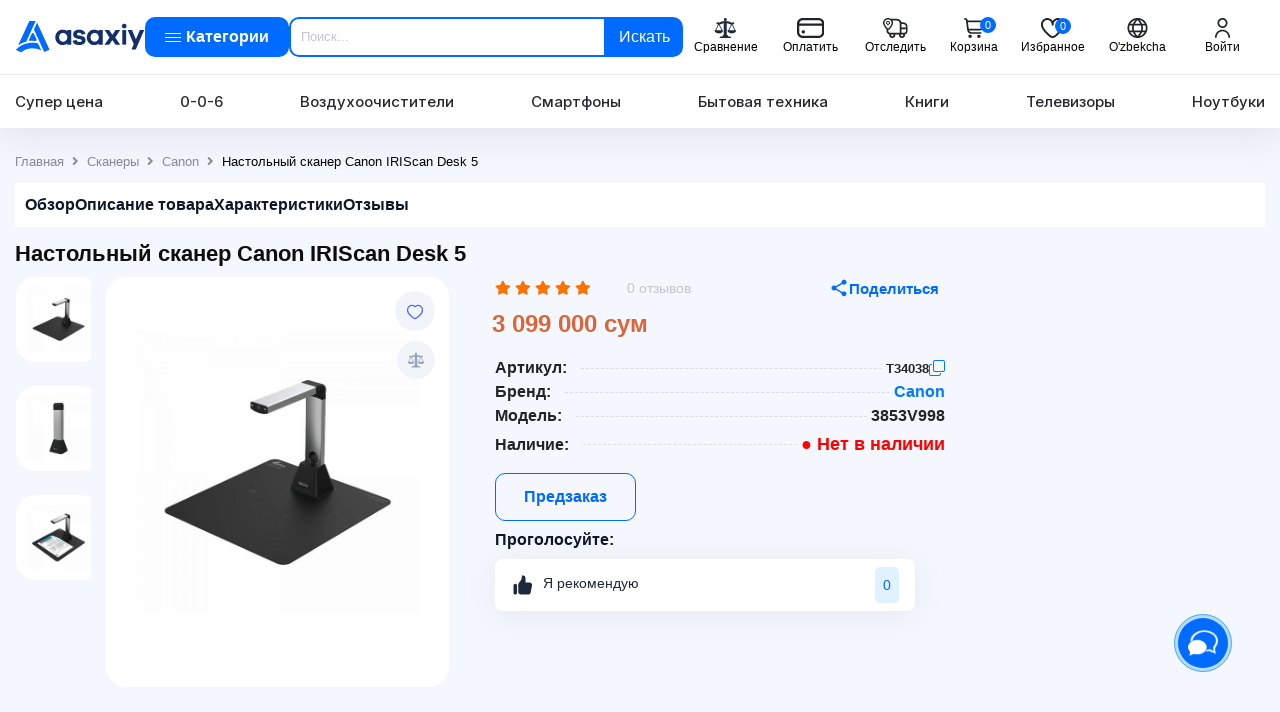

--- FILE ---
content_type: text/html; charset=UTF-8
request_url: https://asaxiy.uz/product/nastolnyi-skaner-canon-iriscan-desk-5
body_size: 52849
content:
<!DOCTYPE html>
<html lang="ru">
<head>
    <!-- Google Tag Manager -->
    <script>(function (w, d, s, l, i) {
            w[l] = w[l] || [];
            w[l].push({
                'gtm.start':
                    new Date().getTime(), event: 'gtm.js'
            });
            var f = d.getElementsByTagName(s)[0],
                j = d.createElement(s), dl = l != 'dataLayer' ? '&l=' + l : '';
            j.async = true;
            j.src =
                'https://www.googletagmanager.com/gtm.js?id=' + i + dl;
            f.parentNode.insertBefore(j, f);
        })(window, document, 'script', 'dataLayer', 'GTM-KVMPPGL');

    </script>
    <!-- End Google Tag Manager -->
    <meta charset="UTF-8">
    <meta http-equiv="X-UA-Compatible" content="IE=edge">
    <meta name="viewport" content="width=device-width, initial-scale=1">
    <meta name="csrf-param" content="_csrf-asaxiy">
<meta name="csrf-token" content="CwTZ91P1-8mma1wzQvhk4x-2cf38_rzYjdXE_CjOXzJ8bpLHN5qMne8OEGZvvyCRStoZqZeTye78oZGIcJ4rcA==">
    <title>Настольный сканер Canon IRIScan Desk 5 ▷ купить в ASAXIY: цены, характеристики, отзывы</title>
    <link rel="canonical" href="https://asaxiy.uz/product/nastolnyi-skaner-canon-iriscan-desk-5">
    <link rel="alternate" hreflang="x-default" href="https://asaxiy.uz/product/nastolnyi-skaner-canon-iriscan-desk-5">
    <link rel="alternate" hreflang="ru" href="https://asaxiy.uz/product/nastolnyi-skaner-canon-iriscan-desk-5">
    <link rel="alternate" hreflang="uz" href="https://asaxiy.uz/uz/product/nastolnyi-skaner-canon-iriscan-desk-5">
    <link rel="apple-touch-icon" sizes="180x180" href="/icons/apple-touch-icon.png">
    <link rel="icon" type="image/png" sizes="32x32" href="/icons/favicon-32x32.png">
    <link rel="icon" type="image/png" sizes="16x16" href="/icons/favicon-16x16.png">
    <link rel="manifest" href="/icons/site.webmanifest">
    <link rel="mask-icon" href="/icons/safari-pinned-tab.svg" color="#008dff">
    <meta name="msapplication-TileColor" content="#ffffff">
    <meta name="theme-color" content="#ffffff">
    <meta name="robots" content="noindex, nofollow"/>
    <meta name="keywords" content="Настольный сканер Canon IRIScan Desk 5"/>
    <meta name="description"
          content="Купить Настольный сканер Canon IRIScan Desk 5 по выгодной цене в ASAXIY⭐️Акции⚡️Гарантия✅Описание⌚Рассрочка⌛️Быстрая доставка по Ташкенту и Узбекистану 👉 asaxiy.uz"/>
    <script type="application/ld+json">
        {
            "@context": "https://schema.org",
            "@type": "WebSite",
            "name": "ASAXIY",
            "alternateName": "Асахий",
            "url": "https://asaxiy.uz/",
            "potentialAction": {
                "@type": "SearchAction",
                "target": "https://asaxiy.uz/product?key={search_term_string}",
                "query-input": "required name=search_term_string"
            }
        }
    </script>
    <script type="application/ld+json">
        {
                "@context": "https://schema.org",
                "@type": "Organization",
                "url": "https://asaxiy.uz/",
                "name": "ASAXIY",
                "description":"Интернет-магазин Asaxiy — книги, электроника, бытовая техника и многое другое ✔️ Быстрая доставка по Узбекистану ⭐Низкие цены ☝ Широкий ассортимент ⚡ Скидки ⌚ Рассрочка",
            "image": "https://asaxiy.uz/custom-assets/images/logos/asaxiy-logo.svg",
            "logo": "https://asaxiy.uz/custom-assets/images/company/asaxiy-logo.svg",
            "telephone": "+998 71 200 01 05",
            "email": "info@asaxiy.uz",
            "contactPoint": [{"@type": "ContactPoint",
                     "telephone": "+998712000105",
                     "contactType": "Отдел поддержки клиентов",
                     "email": "info@asaxiy.uz",
                     "areaServed": "UZ",
                     "availableLanguage": ["ru", "uz"],
                     "sameAs": [
                       "https://www.facebook.com/asaxiyshop/",
                       "https://t.me/asaxiyuz",
                       "https://www.instagram.com/asaxiyshop/",
                       "https://www.youtube.com/channel/UC0UaPm4AlSkAU7U88H8jhhQ"
                     ]}],
            "address": {
              "@type": "PostalAddress",
              "streetAddress": "улица Ислама Каримова",
              "addressLocality": "Чиланзар 3",
              "addressRegion": "Ташкент",
              "addressCountry": "UZ",
              "postalCode": "100066"
              }
       }

    </script>
    <meta property="fb:app_id" content="533767250863742"/>
    <!-- Global site tag (gtag.js) - Google Analytics -->
    <script>
        if (window.location.pathname.includes('/product/') || window.location.pathname.includes('/cart/')) {
            var s = document.createElement('script');
            s.src = "https://www.googletagmanager.com/gtag/js?id=G-Z4GYM0118P&l=dataLayer";
            s.async = true;
            document.head.appendChild(s);
        }
    </script>
    <script>
        window.dataLayer = window.dataLayer || [];

        function gtag() {
            window.dataLayer.push(arguments);
        }

        gtag('js', new Date());
        gtag('config', 'G-Z4GYM0118P');


    </script>
    <meta property="og:url" content="https://asaxiy.uz/product/nastolnyi-skaner-canon-iriscan-desk-5">
<meta property="og:type" content="product">
<meta property="og:image" content="https://assets.asaxiy.uz/product/main_image/desktop/631eb896df484.jpg.webp">
<meta property="og:title" content="Настольный сканер Canon IRIScan Desk 5 ▷ купить в ASAXIY: цены, характеристики, отзывы">
<meta property="og:description" content="Купить Настольный сканер Canon IRIScan Desk 5 по выгодной цене в ASAXIY⭐️Акции⚡️Гарантия✅Описание⌚Рассрочка⌛️Быстрая доставка по Ташкенту и Узбекистану 👉 asaxiy.uz">
<link href="/assets/81095118/css/solid.min.css?v=1761565509" rel="stylesheet">
<link href="/assets/81095118/css/regular.min.css?v=1761565509" rel="stylesheet">
<link href="/assets/81095118/css/brands.min.css?v=1761565509" rel="stylesheet">
<link href="/assets/81095118/css/fontawesome.min.css?v=1761565509" rel="stylesheet">
<link href="/assets/50697096/css/swiper-bundle.min.css?v=1761565509" rel="stylesheet">
<link href="/assets/e6dc8f01/css/jquery.fancybox.min.css?v=1761565509" rel="stylesheet">
<link href="/assets/299b470c/css/nice-select.min.css?v=1761565509" rel="stylesheet">
<link href="/custom-assets/css/fonts.css?ver=2.2026.01.14.1" rel="stylesheet">
<link href="/custom-assets/css/bootstrap.css?ver=2.2026.01.14.1" rel="stylesheet">
<link href="/custom-assets/css/product_main.css?ver=2.2026.01.14.1" rel="stylesheet">
<link href="/assets/5ef48b92/authchoice.css?v=1761565509" rel="stylesheet">
<script>var inputmask_a055eecd = {"mask":"[+998](99)999-99-99"};</script>    
        <!-- Yandex.Metrika counter -->
        <script type="text/javascript"> (function (m, e, t, r, i, k, a) {
                m[i] = m[i] || function () {
                    (m[i].a = m[i].a || []).push(arguments)
                };
                m[i].l = 1 * new Date();
                k = e.createElement(t), a = e.getElementsByTagName(t)[0], k.async = 1, k.src = r, a.parentNode.insertBefore(k, a)
            })(window, document, "script", "https://mc.yandex.ru/metrika/tag.js", "ym");
            ym(56970742, "init", {
                clickmap: true,
                trackLinks: true,
                accurateTrackBounce: true,
                webvisor: true,
                trackHash: true,
                ecommerce: "dataLayer"
            });
        </script>
        <!-- recommendix widget -->
        <!--        <script type="text/javascript">-->
        <!--            (function (r, e, c, o, m, me, n, d, i, x) {-->
        <!--                r[m] = r[m] || function () {-->
        <!--                    (r[m].i = r[m].i || []).push(arguments)-->
        <!--                },-->
        <!--                    me = e.createElement(c), x = e.getElementsByTagName(c)[0], me.async = 1,-->
        <!--                    me.src = o, x.parentNode.insertBefore(me, x)-->
        <!--            })(window, document, 'script', 'https://getrcmx.com/i/tag.js', 'rcm1x');-->
        <!---->
        <!--            rcm1x(9401746, 'init', {-->
        <!--                lang: '--><!--',-->
        <!--                size: 'm',-->
        <!--            });-->
        <!--        </script>-->
        <!-- /recommendix widget -->
        <noscript>
            <div><img src="https://mc.yandex.ru/watch/56970742" style="position:absolute; left:-9999px;" alt=""/></div>
        </noscript> <!-- /Yandex.Metrika counter -->

        <noscript>
            <div><img src="https://mc.yandex.ru/watch/56970742" style="position:absolute; left:-9999px;" alt=""/></div>
        </noscript> <!-- /Yandex.Metrika counter -->
                    <!-- /Yandex.Metrika counter -->
                    <!-- Google Analytics -->
        <script>
            (function (i, s, o, g, r, a, m) {
                i['GoogleAnalyticsObject'] = r;
                i[r] = i[r] || function () {
                    (i[r].q = i[r].q || []).push(arguments)
                }, i[r].l = 1 * new Date();
                a = s.createElement(o),
                    m = s.getElementsByTagName(o)[0];
                a.async = 1;
                a.src = g;
                m.parentNode.insertBefore(a, m)
            })(window, document, 'script', '//www.google-analytics.com/analytics.js', 'ga');

            ga('create', 'UA-61499039-1', 'auto');  // Replace with your property ID.
            ga('send', 'pageview');
            ga('require', 'ecommerce');
        </script>
        <!-- End Google Analytics -->
        <!-- Facebook Pixel Code -->
        <!--        <script>-->
        <!--            !function (f, b, e, v, n, t, s) {-->
        <!--                if (f.fbq) return;-->
        <!--                n = f.fbq = function () {-->
        <!--                    n.callMethod ?-->
        <!--                        n.callMethod.apply(n, arguments) : n.queue.push(arguments)-->
        <!--                };-->
        <!--                if (!f._fbq) f._fbq = n;-->
        <!--                n.push = n;-->
        <!--                n.loaded = !0;-->
        <!--                n.version = '2.0';-->
        <!--                n.queue = [];-->
        <!--                t = b.createElement(e);-->
        <!--                t.async = !0;-->
        <!--                t.src = v;-->
        <!--                s = b.getElementsByTagName(e)[0];-->
        <!--                s.parentNode.insertBefore(t, s)-->
        <!--            }(window, document, 'script',-->
        <!--                'https://connect.facebook.net/en_US/fbevents.js');-->
        <!--            fbq('init', '443695920059506');-->
        <!--            fbq('track', 'PageView');-->
        <!--        </script>-->
        <noscript><img height="1" width="1" style="display:none"
                       src="https://www.facebook.com/tr?id=443695920059506&ev=PageView&noscript=1"
            /></noscript>
        <!-- End Facebook Pixel Code -->
        <!-- The core Firebase JS SDK is always required and must be listed first -->
        <script src="https://www.gstatic.com/firebasejs/7.15.1/firebase-app.js" defer></script>

        <!-- TODO: Add SDKs for Firebase products that you want to use
             https://firebase.google.com/docs/web/setup#available-libraries -->
        <script src="https://www.gstatic.com/firebasejs/7.15.1/firebase-analytics.js" defer></script>
        <script src="https://www.gstatic.com/firebasejs/7.15.1/firebase-messaging.js" defer></script>
        <!-- If you want to add notifications, you need to add your web app's Firebase configuration here. -->
        </head>

<body>
<div id="fb-root"></div>
<!--<script async defer crossorigin="anonymous"-->
<!--        src="https://connect.facebook.net/en_US/sdk.js#xfbml=1&version=v5.0"></script>-->
<!-- Google Tag Manager (noscript) -->
<noscript>
    <iframe src="https://www.googletagmanager.com/ns.html?id=GTM-KVMPPGL"
            height="0" width="0" style="display:none;visibility:hidden"></iframe>
</noscript>
<!-- End Google Tag Manager (noscript) -->

    <!-- HEADER  -->
    <header class="header">
    <div class="xazna-popup d-none">
        <img src="/custom-assets/images/company/xaznaNasiya.svg" alt="xazna-nasiya"/>
        <span></span>
    </div>

    <div class="header__top position-relative">
        <div class="container">
            <div class="header__top-group">
                <a class="header__logo "
                   href="/">
                    <img class="img-fluid" src="/custom-assets/images/company/asaxiy-logo.svg" alt="asaxiy logo">
                </a>

                <button class="open__menu header__nav__link text-white d-flex justify-content-between align-items-center btn default-btn btn-primary-custom py-2 "
                        href="javascript:void(0)" onclick="toggleMenu()">
                    <div class="hamburger-small">
                        <div class="hamburger__inner">
                            <div class="hamburger__item"></div>
                            <div class="hamburger__item"></div>
                            <div class="hamburger__item"></div>
                        </div>
                    </div>
                    <span> Категории</span>
                </button>

                <div class="header__search ">
                    <form id="searchForm"
                          action="/product"
                          class="position-relative form-search">
                        <input id="key"
                               value=""
                               name="key"
                               autocomplete="off"
                               type="text"
                               class="search-input"
                               placeholder="Поиск...">
                        <button type="submit"
                                class="btn  header__search__btn shadow-none ">
                            Искать                        </button>

                        <div class="instant__results" style="display: none">
                        </div>
                        <div class="custom__search_results" style="display: none;">
                            <div class="popular_request d-none">
                                    <span class="title">
                                        Популярные запросы                                    </span>
                                <div class="popular_request-items mt-2">
                                    <div class="popular_request-item">
                                        iphone16 pro
                                    </div>
                                    <div class="popular_request-item">
                                        холодильник
                                    </div>
                                    <div class="popular_request-item">
                                        смартфон
                                    </div>

                                </div>
                            </div>
                        </div>
                        <div class="custom__search_bg" id="searchBg" style="display: none;"></div>
                    </form>

                </div>

                <div class="header__top-list">
                    <noindex><span onclick="location.href='/compare'"
                                   class="header__top__link cursor-pointer"
                                   title="Сравнение"
                                   rel="nofollow">
                            <img class="header__top__link--img"
                                 src="/custom-assets/images/icons/header/compare_header.svg"
                                 alt="Сравнение">
                            <span>Сравнение</span>
                        </span>
                    </noindex>
                    <noindex>
                        <span onclick="location.href='/order-pay'"
                              class="header__top__link cursor-pointer"
                              title="Оплатить"
                              rel="nofollow">
                            <img class="header__top__link--img" src="/custom-assets/images/icons/header/payment.svg"
                                 alt="Оплатить">
                            <span>Оплатить</span>
                        </span>
                    </noindex>
                    <noindex>
                        <span onclick="location.href='/order-status'"
                              class="header__top__link cursor-pointer"
                              title="Отследить заказ"
                              rel="nofollow">
                            <img class="header__top__link--img" src="/custom-assets/images/icons/header/tracker.svg"
                                 alt="Отследить заказ">
                            <span>Отследить</span>
                        </span>
                    </noindex>


                    <div class="dropdown cart_dropdown">
                        <button type="button"
                                class="header__top__link header__top__link--cart btn h-cart"
                                data-toggle="dropdown">
                            <img class="header__top__link--img" src="/custom-assets/images/icons/header/cart.svg"
                                 alt="Корзина">
                            <span>Корзина</span>
                            <span id="cart-count"
                                  class="cart_count">0</span>
                        </button>
                        <div class="cart__modal dropdown-menu dropdown-menu-right" style="width: 500px;">
                            <div class="cart-wrapper">
                                                                <div id="test-cart" data-pjax-container="" data-pjax-push-state data-pjax-timeout="1000">                                <div class="cart__modal-top" style="overflow-y: auto">
                                    <ul class="cart__product-list" id="cart-content">
                                                                                                                    </ul>
                                </div>
                                </div>                                <div class="cart__modal-footer">
                                    <div class="cart__modal-total">
                                        <span>Сумма</span>
                                        <span class="total-count">0 сум</span>
                                    </div><!-- /.cart__modal-total -->
                                </div>
                                <div class="cart__modal-footer">
                                    <div class="cart__modal-total-buttons">
                                        <noindex>
                                            <span onclick="location.href='/cart/checkout'"
                                                  class="w-100 btn default-btn btn-primary-custom cursor-pointer "
                                                  rel="nofollow">ОФОРМИТЬ ПОКУПКУ</span>
                                            <span onclick="location.href='/cart/index'"
                                                  class="btn reset__btn reset__primary cursor-pointer w-100 mt-2"
                                                  rel="nofollow">ПЕРЕЙТИ В КОРЗИНКУ</span>
                                        </noindex>
                                    </div>
                                </div>
                            </div>
                        </div>
                    </div>
                    <noindex>
                       <span onclick="location.href='/site/favourites'"
                             class="header__top__link position-relative cursor-pointer"
                             rel="nofollow">
                            <img src="/custom-assets/images/icons/header/heart.svg"
                                 alt="Избранное">
                            <span>Избранное</span>
                            <span id="favourite-count" class="cart_count"
                                  style="right: 24px;">0</span>
                        </span>
                    </noindex>
                                        <a href="/uz/product/nastolnyi-skaner-canon-iriscan-desk-5"
                       class="header__top__link header__top__link--lang">
                        <img class="header__top__link--img" alt="" style="filter: none"
                             src="/custom-assets/images/icons/header/language.svg">
                        <span>O'zbekcha</span>
                    </a>
                    <a class="d-none" id="google_translate_element"></a>

                                            <noindex>
                            <span class="header__top__link h-avatar cursor-pointer" data-toggle="modal"
                                  data-target="#profile-modal"
                                  title="Кабинет"
                                  rel="nofollow">
                                <img alt="" src="/custom-assets/images/icons/header/avatar.svg">
                                <span>Войти</span>
                            </span>
                        </noindex>
                                        <!--                        <a class="header__top__link asaxiy__number" href="tel:+998712000105"><i-->
                    <!--                                    class="fas fa-mobile-alt"></i>+998 71 200 01 05</a>-->

                </div>
            </div>
        </div>
    </div>

    <div class="header__bottom position-relative">
        <div class="container">
            <nav class="header__nav">
                <a class="header__nav__link"
                   href="/product/product-list=super-price">Супер цена</a>
                </a>
                <a class="header__nav__link"
                   href="/product/product-list=0-0-6">0-0-6</a>
                </a>
                <a class="header__nav__link"
                   href="/product/klimaticheskaya-tehnika/vozduhoochistiteli-i-aksessuary/vozduhoochistiteli">Воздухоочистители</a>
                <a class="header__nav__link"
                   href="/product/telefony-i-gadzhety/telefony/smartfony">Смартфоны</a>
                <a class="header__nav__link"
                   href="/product/bytovaya-tehnika">Бытовая техника</a>
                <a class="header__nav__link"
                   href="/product/knigi">Книги</a>
                <a class="header__nav__link"
                   href="/product/televizory-video-i-audio/televizory">
                    Телевизоры</a>
                <a class="header__nav__link"
                   href="/product/kompyutery-i-orgtehnika/noutbuki/noutbuki-2">Ноутбуки</a>

            </nav>
        </div> <!-- container -->

        <!-- mega__menu  -->
        <div class="mega__menu">
            <div class="mega__menu-inner">
                <div class="mega__menu-left border-right">
                    <ul class="mega__menu-list">
                                                                                <li class="px-2 py-1">
                                <a href="/product/knigi"
                                   class="tab-open opened"
                                   data-id="knigi">
                                    <img class="tab-title__img title-icon__mega"
                                         src="https://assets.asaxiy.uz/category//Book, Open.1_65ca31fa4f154.svg"
                                         alt="Книги">
                                    Книги                                    <span class="right-side__mega">
                                        <img style="width: 100%; height: auto;"
                                             src="/custom-assets/images/icons/right-icon.png" alt="right icon">
                                    </span>
                                </a>
                            </li>
                                                                                                        <li class="px-2 py-1">
                                <a href="/product/telefony-i-gadzhety"
                                   class="tab-open "
                                   data-id="telefony-i-gadzhety">
                                    <img class="tab-title__img title-icon__mega"
                                         src="https://assets.asaxiy.uz/category//Iphone_65ca31dfa4099.svg"
                                         alt="Телефоны и гаджеты">
                                    Телефоны и гаджеты                                    <span class="right-side__mega">
                                        <img style="width: 100%; height: auto;"
                                             src="/custom-assets/images/icons/right-icon.png" alt="right icon">
                                    </span>
                                </a>
                            </li>
                                                                                                        <li class="px-2 py-1">
                                <a href="/product/bytovaya-tehnika"
                                   class="tab-open "
                                   data-id="bytovaya-tehnika">
                                    <img class="tab-title__img title-icon__mega"
                                         src="https://assets.asaxiy.uz/category//Fridge, Freezer_65ca31c95b013.svg"
                                         alt="Бытовая техника">
                                    Бытовая техника                                    <span class="right-side__mega">
                                        <img style="width: 100%; height: auto;"
                                             src="/custom-assets/images/icons/right-icon.png" alt="right icon">
                                    </span>
                                </a>
                            </li>
                                                                                                        <li class="px-2 py-1">
                                <a href="/product/detskiye-tovari"
                                   class="tab-open "
                                   data-id="detskiye-tovari">
                                    <img class="tab-title__img title-icon__mega"
                                         src="https://assets.asaxiy.uz/category//trolley_65ca30c30cfbf.svg"
                                         alt="Детские товары">
                                    Детские товары                                    <span class="right-side__mega">
                                        <img style="width: 100%; height: auto;"
                                             src="/custom-assets/images/icons/right-icon.png" alt="right icon">
                                    </span>
                                </a>
                            </li>
                                                                                                        <li class="px-2 py-1">
                                <a href="/product/klimaticheskaya-tehnika"
                                   class="tab-open "
                                   data-id="klimaticheskaya-tehnika">
                                    <img class="tab-title__img title-icon__mega"
                                         src="https://assets.asaxiy.uz/category//Appliance_65ca31b39719b.svg"
                                         alt="Климатическая техника">
                                    Климатическая техника                                    <span class="right-side__mega">
                                        <img style="width: 100%; height: auto;"
                                             src="/custom-assets/images/icons/right-icon.png" alt="right icon">
                                    </span>
                                </a>
                            </li>
                                                                                                        <li class="px-2 py-1">
                                <a href="/product/kompyutery-i-orgtehnika"
                                   class="tab-open "
                                   data-id="kompyutery-i-orgtehnika">
                                    <img class="tab-title__img title-icon__mega"
                                         src="https://assets.asaxiy.uz/category//laptop copy_65ca319add62c.svg"
                                         alt="Компьютерная техника">
                                    Компьютерная техника                                    <span class="right-side__mega">
                                        <img style="width: 100%; height: auto;"
                                             src="/custom-assets/images/icons/right-icon.png" alt="right icon">
                                    </span>
                                </a>
                            </li>
                                                                                                        <li class="px-2 py-1">
                                <a href="/product/sport-i-otdyh"
                                   class="tab-open "
                                   data-id="sport-i-otdyh">
                                    <img class="tab-title__img title-icon__mega"
                                         src="https://assets.asaxiy.uz/category//tennis-racquet_65ca31838e0a1.svg"
                                         alt="Спорт и отдых">
                                    Спорт и отдых                                    <span class="right-side__mega">
                                        <img style="width: 100%; height: auto;"
                                             src="/custom-assets/images/icons/right-icon.png" alt="right icon">
                                    </span>
                                </a>
                            </li>
                                                                                                        <li class="px-2 py-1">
                                <a href="/product/dlya-doma"
                                   class="tab-open "
                                   data-id="dlya-doma">
                                    <img class="tab-title__img title-icon__mega"
                                         src="https://assets.asaxiy.uz/category//Group_65ca2c7bc43fe.svg"
                                         alt="Товары для дома и офиса">
                                    Товары для дома и офиса                                    <span class="right-side__mega">
                                        <img style="width: 100%; height: auto;"
                                             src="/custom-assets/images/icons/right-icon.png" alt="right icon">
                                    </span>
                                </a>
                            </li>
                                                                                                        <li class="px-2 py-1">
                                <a href="/product/televizory-video-i-audio"
                                   class="tab-open "
                                   data-id="televizory-video-i-audio">
                                    <img class="tab-title__img title-icon__mega"
                                         src="https://assets.asaxiy.uz/category//TV, Television_65ca3150d8c13.svg"
                                         alt="Телевизоры, видео и аудио">
                                    Телевизоры, видео и аудио                                    <span class="right-side__mega">
                                        <img style="width: 100%; height: auto;"
                                             src="/custom-assets/images/icons/right-icon.png" alt="right icon">
                                    </span>
                                </a>
                            </li>
                                                                                                        <li class="px-2 py-1">
                                <a href="/product/instrumenty-i-avtotovary"
                                   class="tab-open "
                                   data-id="instrumenty-i-avtotovary">
                                    <img class="tab-title__img title-icon__mega"
                                         src="https://assets.asaxiy.uz/category//Car_65ca3070ae056.svg"
                                         alt="Автотовары">
                                    Автотовары                                    <span class="right-side__mega">
                                        <img style="width: 100%; height: auto;"
                                             src="/custom-assets/images/icons/right-icon.png" alt="right icon">
                                    </span>
                                </a>
                            </li>
                                                                                                        <li class="px-2 py-1">
                                <a href="/product/posuda"
                                   class="tab-open "
                                   data-id="posuda">
                                    <img class="tab-title__img title-icon__mega"
                                         src="https://assets.asaxiy.uz/category//Group (1)_65ca30fb8f540.svg"
                                         alt="Посуда">
                                    Посуда                                    <span class="right-side__mega">
                                        <img style="width: 100%; height: auto;"
                                             src="/custom-assets/images/icons/right-icon.png" alt="right icon">
                                    </span>
                                </a>
                            </li>
                                                                                                        <li class="px-2 py-1">
                                <a href="/product/krasota-i-zdorove"
                                   class="tab-open "
                                   data-id="krasota-i-zdorove">
                                    <img class="tab-title__img title-icon__mega"
                                         src="https://assets.asaxiy.uz/category//make-up-lipstick-open_65ca30e38f39d.svg"
                                         alt="Красота и здоровье">
                                    Красота и здоровье                                    <span class="right-side__mega">
                                        <img style="width: 100%; height: auto;"
                                             src="/custom-assets/images/icons/right-icon.png" alt="right icon">
                                    </span>
                                </a>
                            </li>
                                                                                                        <li class="px-2 py-1">
                                <a href="/product/mebel"
                                   class="tab-open "
                                   data-id="mebel">
                                    <img class="tab-title__img title-icon__mega"
                                         src="https://assets.asaxiy.uz/category//armchair_65ca31120c75e.svg"
                                         alt="Мебель">
                                    Мебель                                    <span class="right-side__mega">
                                        <img style="width: 100%; height: auto;"
                                             src="/custom-assets/images/icons/right-icon.png" alt="right icon">
                                    </span>
                                </a>
                            </li>
                                                                                                        <li class="px-2 py-1">
                                <a href="/product/suvi"
                                   class="tab-open "
                                   data-id="suvi">
                                    <img class="tab-title__img title-icon__mega"
                                         src="https://assets.asaxiy.uz/category//christmas-gift_65ca308febdf2.svg"
                                         alt="Игрушки, подарки и аксессуары">
                                    Игрушки, подарки и аксессуары                                    <span class="right-side__mega">
                                        <img style="width: 100%; height: auto;"
                                             src="/custom-assets/images/icons/right-icon.png" alt="right icon">
                                    </span>
                                </a>
                            </li>
                                                                                                        <li class="px-2 py-1">
                                <a href="/product/odejda-obuv-i-aksessuari"
                                   class="tab-open "
                                   data-id="odejda-obuv-i-aksessuari">
                                    <img class="tab-title__img title-icon__mega"
                                         src="https://assets.asaxiy.uz/category//clothes_65ca30a89639e.svg"
                                         alt="Одежда, обувь и аксессуары">
                                    Одежда, обувь и аксессуары                                    <span class="right-side__mega">
                                        <img style="width: 100%; height: auto;"
                                             src="/custom-assets/images/icons/right-icon.png" alt="right icon">
                                    </span>
                                </a>
                            </li>
                                                                                                        <li class="px-2 py-1">
                                <a href="/product/stroitelstvo-i-remont"
                                   class="tab-open "
                                   data-id="stroitelstvo-i-remont">
                                    <img class="tab-title__img title-icon__mega"
                                         src="https://assets.asaxiy.uz/category//hammer-screwdriver_660d062fe4184.svg"
                                         alt="Строительство и ремонт">
                                    Строительство и ремонт                                    <span class="right-side__mega">
                                        <img style="width: 100%; height: auto;"
                                             src="/custom-assets/images/icons/right-icon.png" alt="right icon">
                                    </span>
                                </a>
                            </li>
                                                                                                        <li class="px-2 py-1">
                                <a href="/product/kancelyarskie-tovary"
                                   class="tab-open "
                                   data-id="kancelyarskie-tovary">
                                    <img class="tab-title__img title-icon__mega"
                                         src="https://assets.asaxiy.uz/category//Frame 626914_65effb56c4818.svg"
                                         alt="Канцелярские товары">
                                    Канцелярские товары                                    <span class="right-side__mega">
                                        <img style="width: 100%; height: auto;"
                                             src="/custom-assets/images/icons/right-icon.png" alt="right icon">
                                    </span>
                                </a>
                            </li>
                                                                                                        <li class="px-2 py-1">
                                <a href="/product/uslugi"
                                   class="tab-open "
                                   data-id="uslugi">
                                    <img class="tab-title__img title-icon__mega"
                                         src="https://assets.asaxiy.uz/category//car-service-square_662103b626299.svg"
                                         alt="Услуги">
                                    Услуги                                    <span class="right-side__mega">
                                        <img style="width: 100%; height: auto;"
                                             src="/custom-assets/images/icons/right-icon.png" alt="right icon">
                                    </span>
                                </a>
                            </li>
                                                                    </ul>
                </div> <!-- mega__menu-left end  -->

                <!-- mega__menu-right  -->
                <div class="mega__menu-right">
                                                <div class="tab-content tab-active"
                                 data-id="knigi">
                                <div class="mega__menu-right-inner">
                                    
                                    <div class="mega__menu-content">
                                                                                    <div class="mega__menu-col">
                                                                                                    <div class="mega__menu-item">
                                                                                                                <a class="menu__item-title"
                                                           href="/product/knigi/asaxiybooks-kitoblari">Asaxiy Books китоблари</a>

                                                        <div class="mega__menu-item-inner">
                                                            
                                                                                                                    </div>
                                                    </div>
                                                                                                    <div class="mega__menu-item">
                                                                                                                <a class="menu__item-title"
                                                           href="/product/knigi/badiy-adabiyot">Художественная литература</a>

                                                        <div class="mega__menu-item-inner">
                                                                                                                                <a href="/product/knigi/badiy-adabiyot/zhahon-adabiyoti">Мировая литература</a>
                                                                                                                                    <a href="/product/knigi/badiy-adabiyot/uzbek-adabiyoti">Узбекская литература</a>
                                                                
                                                                                                                    </div>
                                                    </div>
                                                                                                    <div class="mega__menu-item">
                                                                                                                <a class="menu__item-title"
                                                           href="/product/knigi/psixologiya">Психология и саморазвитие</a>

                                                        <div class="mega__menu-item-inner">
                                                            
                                                                                                                    </div>
                                                    </div>
                                                                                                    <div class="mega__menu-item">
                                                                                                                <a class="menu__item-title"
                                                           href="/product/knigi/biznes">Книги про бизнес</a>

                                                        <div class="mega__menu-item-inner">
                                                            
                                                                                                                    </div>
                                                    </div>
                                                                                                    <div class="mega__menu-item">
                                                                                                                <a class="menu__item-title"
                                                           href="/product/knigi/bolalar-adabiyoti">Детская литература</a>

                                                        <div class="mega__menu-item-inner">
                                                            
                                                                                                                    </div>
                                                    </div>
                                                                                            </div>
                                                                                    <div class="mega__menu-col">
                                                                                                    <div class="mega__menu-item">
                                                                                                                <a class="menu__item-title"
                                                           href="/product/knigi/dinij-adabiyot">Религиозная литература</a>

                                                        <div class="mega__menu-item-inner">
                                                            
                                                                                                                    </div>
                                                    </div>
                                                                                                    <div class="mega__menu-item">
                                                                                                                <a class="menu__item-title"
                                                           href="/product/knigi/na-russkom">Книги на русском</a>

                                                        <div class="mega__menu-item-inner">
                                                            
                                                                                                                    </div>
                                                    </div>
                                                                                                    <div class="mega__menu-item">
                                                                                                                <a class="menu__item-title"
                                                           href="/product/knigi/ilm-fan-va-darsliklar">Учебная литература</a>

                                                        <div class="mega__menu-item-inner">
                                                                                                                                <a href="/product/knigi/ilm-fan-va-darsliklar/it-sohasiga-oid-kitoblar">Книги про IT</a>
                                                                                                                                    <a href="/product/knigi/ilm-fan-va-darsliklar/izuchenie-inostrannyh-yazykov">Изучение иностранных языков </a>
                                                                                                                                    <a href="/product/knigi/ilm-fan-va-darsliklar/abiturient">Книги для абитуриентов</a>
                                                                                                                                    <a href="/product/knigi/ilm-fan-va-darsliklar/lugatlar">Словари и разговорники</a>
                                                                
                                                                                                                    </div>
                                                    </div>
                                                                                                    <div class="mega__menu-item">
                                                                                                                <a class="menu__item-title"
                                                           href="/product/knigi/bestseller">TOP-100 книг бестселлеров</a>

                                                        <div class="mega__menu-item-inner">
                                                            
                                                                                                                    </div>
                                                    </div>
                                                                                            </div>
                                                                                    <div class="mega__menu-col">
                                                                                                    <div class="mega__menu-item">
                                                                                                                <a class="menu__item-title"
                                                           href="/product/knigi/toplam">Сборники бестселлеров</a>

                                                        <div class="mega__menu-item-inner">
                                                            
                                                                                                                    </div>
                                                    </div>
                                                                                                    <div class="mega__menu-item">
                                                                                                                <a class="menu__item-title"
                                                           href="/product/knigi/kit-da">Детективы и фантастика</a>

                                                        <div class="mega__menu-item-inner">
                                                            
                                                                                                                    </div>
                                                    </div>
                                                                                                    <div class="mega__menu-item">
                                                                                                                <a class="menu__item-title"
                                                           href="/product/knigi/siyosat">Политика и экономика </a>

                                                        <div class="mega__menu-item-inner">
                                                            
                                                                                                                    </div>
                                                    </div>
                                                                                                    <div class="mega__menu-item">
                                                                                                                <a class="menu__item-title"
                                                           href="/product/knigi/biography">Биография</a>

                                                        <div class="mega__menu-item-inner">
                                                            
                                                                                                                    </div>
                                                    </div>
                                                                                                    <div class="mega__menu-item">
                                                                                                                <a class="menu__item-title"
                                                           href="/product/knigi/podarochnye-nabory">Книжные подарочные наборы</a>

                                                        <div class="mega__menu-item-inner">
                                                            
                                                                                                                    </div>
                                                    </div>
                                                                                                    <div class="mega__menu-item">
                                                                                                                <a class="menu__item-title"
                                                           href="/product/knigi/tureckaya-literatura">Турецкая литература</a>

                                                        <div class="mega__menu-item-inner">
                                                            
                                                                                                                    </div>
                                                    </div>
                                                                                            </div>
                                                                                    <div class="mega__menu-col">
                                                                                                    <div class="mega__menu-item">
                                                                                                                <a class="menu__item-title"
                                                           href="/product/knigi/istoriya">История</a>

                                                        <div class="mega__menu-item-inner">
                                                            
                                                                                                                    </div>
                                                    </div>
                                                                                                    <div class="mega__menu-item">
                                                                                                                <a class="menu__item-title"
                                                           href="/product/knigi/knigi-na-angliyskom">Книги на английском</a>

                                                        <div class="mega__menu-item-inner">
                                                            
                                                                                                                    </div>
                                                    </div>
                                                                                                    <div class="mega__menu-item">
                                                                                                                <a class="menu__item-title"
                                                           href="/product/knigi/asaxiy-pro">Asaxiy Pro</a>

                                                        <div class="mega__menu-item-inner">
                                                            
                                                                                                                    </div>
                                                    </div>
                                                                                                    <div class="mega__menu-item">
                                                                                                                <a class="menu__item-title"
                                                           href="/product/knigi/dlya-kollekcionerov">Книги для коллекционеров</a>

                                                        <div class="mega__menu-item-inner">
                                                            
                                                                                                                    </div>
                                                    </div>
                                                                                                    <div class="mega__menu-item">
                                                                                                                <a class="menu__item-title"
                                                           href="/product/knigi/predzakaz">Предзаказ</a>

                                                        <div class="mega__menu-item-inner">
                                                            
                                                                                                                    </div>
                                                    </div>
                                                                                                    <div class="mega__menu-item">
                                                                                                                <a class="menu__item-title"
                                                           href="/product/knigi/premera">Премьера </a>

                                                        <div class="mega__menu-item-inner">
                                                            
                                                                                                                    </div>
                                                    </div>
                                                                                            </div>
                                                                            </div>


                                </div>
                                <img src="/custom-assets/images/icons/mega__menu-icon.svg" alt=""
                                     class="mega__menu-button-icon">
                            </div>
                                                    <div class="tab-content "
                                 data-id="telefony-i-gadzhety">
                                <div class="mega__menu-right-inner">
                                    
                                    <div class="mega__menu-content">
                                                                                    <div class="mega__menu-col">
                                                                                                    <div class="mega__menu-item">
                                                                                                                <a class="menu__item-title"
                                                           href="/product/telefony-i-gadzhety/telefony">Телефоны</a>

                                                        <div class="mega__menu-item-inner">
                                                                                                                                <a href="/product/telefony-i-gadzhety/telefony/smartfony">Смартфоны</a>
                                                                                                                                    <a href="/product/telefony-i-gadzhety/telefony/knopochnye-telefony">Кнопочные телефоны</a>
                                                                                                                                    <a href="/product/telefony-i-gadzhety/telefony/radiotelefoni">Радиотелефоны</a>
                                                                                                                                    <a href="/product/telefony-i-gadzhety/telefony/provodniye-telefoni">Проводные телефоны</a>
                                                                                                                                    <a href="/product/telefony-i-gadzhety/telefony/ip-telefony"
                                                                       class="extra-item d-none">IP-телефоны</a>
                                                                
                                                                                                                            <a href="javascript:void(0)" class="show-more"
                                                                   data-total="1">
                                                                    + 1 показать еще                                                                </a>
                                                                                                                    </div>
                                                    </div>
                                                                                                    <div class="mega__menu-item">
                                                                                                                <a class="menu__item-title"
                                                           href="/product/telefony-i-gadzhety/umnye-chasy-i-braslety">Умные часы и браслеты</a>

                                                        <div class="mega__menu-item-inner">
                                                                                                                                <a href="/product/telefony-i-gadzhety/umnye-chasy-i-braslety/umniye-chasi">Смарт-часы</a>
                                                                                                                                    <a href="/product/telefony-i-gadzhety/umnye-chasy-i-braslety/fitnes-brasleti">Фитнес-браслеты</a>
                                                                                                                                    <a href="/product/telefony-i-gadzhety/umnye-chasy-i-braslety/aksessuar-smart-braslet-watch-band">Аксессуары для смарт часов и фитнес браслетов</a>
                                                                
                                                                                                                    </div>
                                                    </div>
                                                                                            </div>
                                                                                    <div class="mega__menu-col">
                                                                                                    <div class="mega__menu-item">
                                                                                                                <a class="menu__item-title"
                                                           href="/product/telefony-i-gadzhety/aksessuary-mobile">Аксессуары для смартфонов </a>

                                                        <div class="mega__menu-item-inner">
                                                                                                                                <a href="/product/telefony-i-gadzhety/aksessuary-mobile/zashitnye-stekla-dlya-smartfonov">Защитные стекла на телефон</a>
                                                                                                                                    <a href="/product/telefony-i-gadzhety/aksessuary-mobile/chehly-dlya-telefonov">Чехлы для телефонов</a>
                                                                                                                                    <a href="/product/telefony-i-gadzhety/aksessuary-mobile/vneshnij-akkumulyator-power-bank">Power bank (внешние аккумуляторы)</a>
                                                                                                                                    <a href="/product/telefony-i-gadzhety/aksessuary-mobile/setevye-zaryadnye-ustrojstva">Зарядные устройства </a>
                                                                                                                                    <a href="/product/telefony-i-gadzhety/aksessuary-mobile/kabeli-perehodniki"
                                                                       class="extra-item d-none">Кабели, адаптеры</a>
                                                                                                                                    <a href="/product/telefony-i-gadzhety/aksessuary-mobile/besprovodnye-zaryadnye-ustrojstva"
                                                                       class="extra-item d-none">Беспроводные зарядные устройства </a>
                                                                                                                                    <a href="/product/telefony-i-gadzhety/aksessuary-mobile/avtomobilniye-derjateli"
                                                                       class="extra-item d-none">Автомобильные держатели для телефона</a>
                                                                                                                                    <a href="/product/telefony-i-gadzhety/aksessuary-mobile/podstavki-dlya-smartfonov-i-planshetov"
                                                                       class="extra-item d-none">Подставки для телефонов </a>
                                                                                                                                    <a href="/product/telefony-i-gadzhety/aksessuary-mobile/fleshki"
                                                                       class="extra-item d-none">Карты памяти и флешки </a>
                                                                                                                                    <a href="/product/telefony-i-gadzhety/aksessuary-mobile/kartholdery"
                                                                       class="extra-item d-none">Картхолдеры</a>
                                                                                                                                    <a href="/product/telefony-i-gadzhety/aksessuary-mobile/stabilizatory"
                                                                       class="extra-item d-none">Стабилизаторы для телефона</a>
                                                                                                                                    <a href="/product/telefony-i-gadzhety/aksessuary-mobile/shtativy-dlya-kolcevyh-lamp-i-telefonov"
                                                                       class="extra-item d-none">Штативы для кольцевых ламп и телефонов</a>
                                                                                                                                    <a href="/product/telefony-i-gadzhety/aksessuary-mobile/sim-karta"
                                                                       class="extra-item d-none">SIM-карты</a>
                                                                
                                                                                                                            <a href="javascript:void(0)" class="show-more"
                                                                   data-total="9">
                                                                    + 9 показать еще                                                                </a>
                                                                                                                    </div>
                                                    </div>
                                                                                                    <div class="mega__menu-item">
                                                                                                                <a class="menu__item-title"
                                                           href="/product/telefony-i-gadzhety/naushniki-i-auditexniki">Наушники и аудиотехника</a>

                                                        <div class="mega__menu-item-inner">
                                                                                                                                <a href="/product/telefony-i-gadzhety/naushniki-i-auditexniki/besprovodniye-naushniki">Беспроводные наушники</a>
                                                                                                                                    <a href="/product/telefony-i-gadzhety/naushniki-i-auditexniki/naushniki">Наушники</a>
                                                                                                                                    <a href="/product/telefony-i-gadzhety/naushniki-i-auditexniki/bluetooth-garnitury">Bluetooth гарнитуры </a>
                                                                                                                                    <a href="/product/telefony-i-gadzhety/naushniki-i-auditexniki/portativnaya-akustika">Портативные колонки</a>
                                                                                                                                    <a href="/product/telefony-i-gadzhety/naushniki-i-auditexniki/mikrofon"
                                                                       class="extra-item d-none">Микрофоны</a>
                                                                                                                                    <a href="/product/telefony-i-gadzhety/naushniki-i-auditexniki/diktofony"
                                                                       class="extra-item d-none">Диктофоны</a>
                                                                                                                                    <a href="/product/telefony-i-gadzhety/naushniki-i-auditexniki/umnye-kolonki"
                                                                       class="extra-item d-none">Умные колонки</a>
                                                                
                                                                                                                            <a href="javascript:void(0)" class="show-more"
                                                                   data-total="3">
                                                                    + 3 показать еще                                                                </a>
                                                                                                                    </div>
                                                    </div>
                                                                                            </div>
                                                                                    <div class="mega__menu-col">
                                                                                                    <div class="mega__menu-item">
                                                                                                                <a class="menu__item-title"
                                                           href="/product/telefony-i-gadzhety/elektronnie-knigi">Электронные книги</a>

                                                        <div class="mega__menu-item-inner">
                                                            
                                                                                                                    </div>
                                                    </div>
                                                                                                    <div class="mega__menu-item">
                                                                                                                <a class="menu__item-title"
                                                           href="/product/telefony-i-gadzhety/radiostancii">Радиостанции</a>

                                                        <div class="mega__menu-item-inner">
                                                            
                                                                                                                    </div>
                                                    </div>
                                                                                                    <div class="mega__menu-item">
                                                                                                                <a class="menu__item-title"
                                                           href="/product/telefony-i-gadzhety/ochki-virtualnoy-realnosti">VR-очки</a>

                                                        <div class="mega__menu-item-inner">
                                                            
                                                                                                                    </div>
                                                    </div>
                                                                                            </div>
                                                                                    <div class="mega__menu-col">
                                                                                                    <div class="mega__menu-item">
                                                                                                                <a class="menu__item-title"
                                                           href="/product/telefony-i-gadzhety/umnye-ochki">Умные очки</a>

                                                        <div class="mega__menu-item-inner">
                                                            
                                                                                                                    </div>
                                                    </div>
                                                                                                    <div class="mega__menu-item">
                                                                                                                <a class="menu__item-title"
                                                           href="/product/telefony-i-gadzhety/planshety-i-aksessuary">Планшеты и аксессуары</a>

                                                        <div class="mega__menu-item-inner">
                                                                                                                                <a href="/product/telefony-i-gadzhety/planshety-i-aksessuary/chexol-planshet"> Чехлы для планшетов </a>
                                                                                                                                    <a href="/product/telefony-i-gadzhety/planshety-i-aksessuary/graficheskie-planshety">Графические планшеты</a>
                                                                                                                                    <a href="/product/telefony-i-gadzhety/planshety-i-aksessuary/aksessuary-dlya-planshetov">Аксессуары для планшетов </a>
                                                                                                                                    <a href="/product/telefony-i-gadzhety/planshety-i-aksessuary/planshety">Планшеты</a>
                                                                
                                                                                                                    </div>
                                                    </div>
                                                                                            </div>
                                                                            </div>


                                </div>
                                <img src="/custom-assets/images/icons/mega__menu-icon.svg" alt=""
                                     class="mega__menu-button-icon">
                            </div>
                                                    <div class="tab-content "
                                 data-id="bytovaya-tehnika">
                                <div class="mega__menu-right-inner">
                                    
                                    <div class="mega__menu-content">
                                                                                    <div class="mega__menu-col">
                                                                                                    <div class="mega__menu-item">
                                                                                                                <a class="menu__item-title"
                                                           href="/product/bytovaya-tehnika/krupnaya-tehnika-dlya-kuhni">Крупная техника для кухни</a>

                                                        <div class="mega__menu-item-inner">
                                                                                                                                <a href="/product/bytovaya-tehnika/krupnaya-tehnika-dlya-kuhni/holodilniki">Холодильники</a>
                                                                                                                                    <a href="/product/bytovaya-tehnika/krupnaya-tehnika-dlya-kuhni/gazovye-plity">Кухонные плиты</a>
                                                                                                                                    <a href="/product/bytovaya-tehnika/krupnaya-tehnika-dlya-kuhni/morozilniki">Морозильники</a>
                                                                                                                                    <a href="/product/bytovaya-tehnika/krupnaya-tehnika-dlya-kuhni/posudomoechnye-mashiny">Посудомоечные машины</a>
                                                                                                                                    <a href="/product/bytovaya-tehnika/krupnaya-tehnika-dlya-kuhni/vytyazhki"
                                                                       class="extra-item d-none">Вытяжки</a>
                                                                                                                                    <a href="/product/bytovaya-tehnika/krupnaya-tehnika-dlya-kuhni/kulery-dlya-vody"
                                                                       class="extra-item d-none">Кулеры для воды</a>
                                                                
                                                                                                                            <a href="javascript:void(0)" class="show-more"
                                                                   data-total="2">
                                                                    + 2 показать еще                                                                </a>
                                                                                                                    </div>
                                                    </div>
                                                                                            </div>
                                                                                    <div class="mega__menu-col">
                                                                                                    <div class="mega__menu-item">
                                                                                                                <a class="menu__item-title"
                                                           href="/product/bytovaya-tehnika/tehnika-dlya-doma-2">Техника для дома</a>

                                                        <div class="mega__menu-item-inner">
                                                                                                                                <a href="/product/bytovaya-tehnika/tehnika-dlya-doma-2/pylesosy">Пылесосы  </a>
                                                                                                                                    <a href="/product/bytovaya-tehnika/tehnika-dlya-doma-2/stiralnye-mashiny">Стиральные и сушильные машины</a>
                                                                                                                                    <a href="/product/bytovaya-tehnika/tehnika-dlya-doma-2/utyugi">Утюги и аксессуары</a>
                                                                                                                                    <a href="/product/bytovaya-tehnika/tehnika-dlya-doma-2/shvejnye-mashiny-i-oborudovanie">Швейные машины</a>
                                                                                                                                    <a href="/product/bytovaya-tehnika/tehnika-dlya-doma-2/paroochistitel"
                                                                       class="extra-item d-none">Пароочистители</a>
                                                                                                                                    <a href="/product/bytovaya-tehnika/tehnika-dlya-doma-2/roboty-moyshchiki-okon"
                                                                       class="extra-item d-none">Роботы-мойщики окон</a>
                                                                
                                                                                                                            <a href="javascript:void(0)" class="show-more"
                                                                   data-total="2">
                                                                    + 2 показать еще                                                                </a>
                                                                                                                    </div>
                                                    </div>
                                                                                            </div>
                                                                                    <div class="mega__menu-col">
                                                                                                    <div class="mega__menu-item">
                                                                                                                <a class="menu__item-title"
                                                           href="/product/bytovaya-tehnika/kuhnya">Техника для кухни</a>

                                                        <div class="mega__menu-item-inner">
                                                                                                                                <a href="/product/bytovaya-tehnika/kuhnya/multivarki">Мультиварки</a>
                                                                                                                                    <a href="/product/bytovaya-tehnika/kuhnya/mikrovolnovye-i-duhovye-pechi">Микроволновые и духовые печи</a>
                                                                                                                                    <a href="/product/bytovaya-tehnika/kuhnya/myasorubki">Мясорубки</a>
                                                                                                                                    <a href="/product/bytovaya-tehnika/kuhnya/kuhonnye-mashiny-i-kombajny">Кухонные машины и комбайны</a>
                                                                                                                                    <a href="/product/bytovaya-tehnika/kuhnya/chajniki-i-termopoty"
                                                                       class="extra-item d-none">Электрочайники</a>
                                                                                                                                    <a href="/product/bytovaya-tehnika/kuhnya/hlebopechki"
                                                                       class="extra-item d-none">Хлебопечки</a>
                                                                                                                                    <a href="/product/bytovaya-tehnika/kuhnya/sokovyzhimalki"
                                                                       class="extra-item d-none">Соковыжималки</a>
                                                                                                                                    <a href="/product/bytovaya-tehnika/kuhnya/tostery-sendvichnicy-vafelnicy"
                                                                       class="extra-item d-none">Вафельницы</a>
                                                                                                                                    <a href="/product/bytovaya-tehnika/kuhnya/kofevarki-i-kofemolki"
                                                                       class="extra-item d-none">Кофемашины</a>
                                                                                                                                    <a href="/product/bytovaya-tehnika/kuhnya/vstraivaemaya-tehnika"
                                                                       class="extra-item d-none">Встраиваемая техника </a>
                                                                                                                                    <a href="/product/bytovaya-tehnika/kuhnya/parovarki"
                                                                       class="extra-item d-none">Пароварки</a>
                                                                                                                                    <a href="/product/grili-frityurnicy-shashlychnicy"
                                                                       class="extra-item d-none">Грили</a>
                                                                                                                                    <a href="/product/bytovaya-tehnika/kuhnya/blendery-i-miksery"
                                                                       class="extra-item d-none">Блендеры и Миксеры</a>
                                                                                                                                    <a href="/product/bytovaya-tehnika/kuhnya/elektrosushilki-dlya-ovoshey-fruktov"
                                                                       class="extra-item d-none">Сушилки для фруктов и овощей</a>
                                                                                                                                    <a href="/product/bytovaya-tehnika/kuhnya/yaicevarki"
                                                                       class="extra-item d-none">Яйцеварки</a>
                                                                                                                                    <a href="/product/bytovaya-tehnika/kuhnya/frityurnicy"
                                                                       class="extra-item d-none">Фритюрницы</a>
                                                                                                                                    <a href="/product/bytovaya-tehnika/kuhnya/shashlychnicy"
                                                                       class="extra-item d-none">Шашлычницы</a>
                                                                                                                                    <a href="/product/bytovaya-tehnika/kuhnya/tostery"
                                                                       class="extra-item d-none">Тостеры</a>
                                                                                                                                    <a href="/product/bytovaya-tehnika/kuhnya/kofemolki"
                                                                       class="extra-item d-none">Кофемолки</a>
                                                                                                                                    <a href="/product/bytovaya-tehnika/kuhnya/sendvichnicy"
                                                                       class="extra-item d-none">Сэндвичницы</a>
                                                                                                                                    <a href="/product/bytovaya-tehnika/kuhnya/aerogrili"
                                                                       class="extra-item d-none">Аэрогрили и мультипечи</a>
                                                                                                                                    <a href="/product/bytovaya-tehnika/kuhnya/kuhonnye-vesy-2"
                                                                       class="extra-item d-none">Кухонные весы</a>
                                                                
                                                                                                                            <a href="javascript:void(0)" class="show-more"
                                                                   data-total="18">
                                                                    + 18 показать еще                                                                </a>
                                                                                                                    </div>
                                                    </div>
                                                                                            </div>
                                                                                    <div class="mega__menu-col">
                                                                                            </div>
                                                                            </div>


                                </div>
                                <img src="/custom-assets/images/icons/mega__menu-icon.svg" alt=""
                                     class="mega__menu-button-icon">
                            </div>
                                                    <div class="tab-content "
                                 data-id="detskiye-tovari">
                                <div class="mega__menu-right-inner">
                                    
                                    <div class="mega__menu-content">
                                                                                    <div class="mega__menu-col">
                                                                                                    <div class="mega__menu-item">
                                                                                                                <a class="menu__item-title"
                                                           href="/product/detskiye-tovari/igry-i-igrushki">Игры и игрушки</a>

                                                        <div class="mega__menu-item-inner">
                                                                                                                                <a href="/product/detskiye-tovari/igry-i-igrushki/igrushki">Игрушки</a>
                                                                                                                                    <a href="/product/detskiye-tovari/igry-i-igrushki/myagkie-igrushki">Мягкие игрушки</a>
                                                                
                                                                                                                    </div>
                                                    </div>
                                                                                            </div>
                                                                                    <div class="mega__menu-col">
                                                                                                    <div class="mega__menu-item">
                                                                                                                <a class="menu__item-title"
                                                           href="/product/detskiye-tovari/kolyaski">Детские коляски</a>

                                                        <div class="mega__menu-item-inner">
                                                            
                                                                                                                    </div>
                                                    </div>
                                                                                                    <div class="mega__menu-item">
                                                                                                                <a class="menu__item-title"
                                                           href="/product/detskiye-tovari/razvivayushchie-igrushki-dlya-detey">Развитие детей</a>

                                                        <div class="mega__menu-item-inner">
                                                                                                                                <a href="/product/detskiye-tovari/razvivayushchie-igrushki-dlya-detey/konstruktory">Конструкторы</a>
                                                                                                                                    <a href="/product/detskiye-tovari/razvivayushchie-igrushki-dlya-detey/pazly">Пазлы</a>
                                                                
                                                                                                                    </div>
                                                    </div>
                                                                                            </div>
                                                                                    <div class="mega__menu-col">
                                                                                                    <div class="mega__menu-item">
                                                                                                                <a class="menu__item-title"
                                                           href="/product/detskiye-tovari/uhod-za-rebyonkom">Уход за ребёнком</a>

                                                        <div class="mega__menu-item-inner">
                                                                                                                                <a href="/product/detskiye-tovari/uhod-za-rebyonkom/stulchiki-dlya-kormleniya">Стульчики для кормления</a>
                                                                                                                                    <a href="/product/detskiye-tovari/uhod-za-rebyonkom/hodulka-detskiy">Ходунки Детские</a>
                                                                                                                                    <a href="/product/detskiye-tovari/uhod-za-rebyonkom/detskie-vanny">Детские ванны</a>
                                                                                                                                    <a href="/product/detskiye-tovari/uhod-za-rebyonkom/detskie-gorshki-i-sidenya-na-unitaz">Детские горшки и сиденья на унитаз</a>
                                                                
                                                                                                                    </div>
                                                    </div>
                                                                                            </div>
                                                                                    <div class="mega__menu-col">
                                                                                            </div>
                                                                            </div>


                                </div>
                                <img src="/custom-assets/images/icons/mega__menu-icon.svg" alt=""
                                     class="mega__menu-button-icon">
                            </div>
                                                    <div class="tab-content "
                                 data-id="klimaticheskaya-tehnika">
                                <div class="mega__menu-right-inner">
                                    
                                    <div class="mega__menu-content">
                                                                                    <div class="mega__menu-col">
                                                                                                    <div class="mega__menu-item">
                                                                                                                <a class="menu__item-title"
                                                           href="/product/klimaticheskaya-tehnika/elektroobogrevateli-i-teplovye-zavesy">Обогреватели</a>

                                                        <div class="mega__menu-item-inner">
                                                                                                                                <a href="/product/klimaticheskaya-tehnika/elektroobogrevateli-i-teplovye-zavesy/maslyanie-obogrevateli">Масляные обогреватели </a>
                                                                                                                                    <a href="/product/klimaticheskaya-tehnika/elektroobogrevateli-i-teplovye-zavesy/konvektori">Конвекторы </a>
                                                                                                                                    <a href="/product/klimaticheskaya-tehnika/elektroobogrevateli-i-teplovye-zavesy/infrakrasnie-obogrevateli">Инфракрасные обогреватели</a>
                                                                                                                                    <a href="/product/klimaticheskaya-tehnika/elektroobogrevateli-i-teplovye-zavesy/teplovie-pushki">Тепловые пушки </a>
                                                                                                                                    <a href="/product/klimaticheskaya-tehnika/elektroobogrevateli-i-teplovye-zavesy/teplovie-zavesi"
                                                                       class="extra-item d-none">Воздушные завесы</a>
                                                                                                                                    <a href="/product/klimaticheskaya-tehnika/elektroobogrevateli-i-teplovye-zavesy/mini-obogrevateli"
                                                                       class="extra-item d-none">Мини обогреватели</a>
                                                                
                                                                                                                            <a href="javascript:void(0)" class="show-more"
                                                                   data-total="2">
                                                                    + 2 показать еще                                                                </a>
                                                                                                                    </div>
                                                    </div>
                                                                                            </div>
                                                                                    <div class="mega__menu-col">
                                                                                                    <div class="mega__menu-item">
                                                                                                                <a class="menu__item-title"
                                                           href="/product/klimaticheskaya-tehnika/kondicionery">Кондиционеры</a>

                                                        <div class="mega__menu-item-inner">
                                                                                                                                <a href="/product/klimaticheskaya-tehnika/kondicionery/kondicionery-mobilnye">Мобильные кондиционеры</a>
                                                                
                                                                                                                    </div>
                                                    </div>
                                                                                            </div>
                                                                                    <div class="mega__menu-col">
                                                                                                    <div class="mega__menu-item">
                                                                                                                <a class="menu__item-title"
                                                           href="/product/klimaticheskaya-tehnika/ventilyatory">Вентиляторы</a>

                                                        <div class="mega__menu-item-inner">
                                                            
                                                                                                                    </div>
                                                    </div>
                                                                                                    <div class="mega__menu-item">
                                                                                                                <a class="menu__item-title"
                                                           href="/product/klimaticheskaya-tehnika/uvlajniteli-vozduha">Увлажнители воздуха</a>

                                                        <div class="mega__menu-item-inner">
                                                            
                                                                                                                    </div>
                                                    </div>
                                                                                            </div>
                                                                                    <div class="mega__menu-col">
                                                                                                    <div class="mega__menu-item">
                                                                                                                <a class="menu__item-title"
                                                           href="/product/klimaticheskaya-tehnika/vozduhoochistiteli-i-aksessuary">Воздухоочистители и аксессуары</a>

                                                        <div class="mega__menu-item-inner">
                                                                                                                                <a href="/product/klimaticheskaya-tehnika/vozduhoochistiteli-i-aksessuary/vozduhoochistiteli"> Воздухоочистители </a>
                                                                                                                                    <a href="/product/klimaticheskaya-tehnika/vozduhoochistiteli-i-aksessuary/filtry">Фильтры</a>
                                                                
                                                                                                                    </div>
                                                    </div>
                                                                                            </div>
                                                                            </div>


                                </div>
                                <img src="/custom-assets/images/icons/mega__menu-icon.svg" alt=""
                                     class="mega__menu-button-icon">
                            </div>
                                                    <div class="tab-content "
                                 data-id="kompyutery-i-orgtehnika">
                                <div class="mega__menu-right-inner">
                                    
                                    <div class="mega__menu-content">
                                                                                    <div class="mega__menu-col">
                                                                                                    <div class="mega__menu-item">
                                                                                                                <a class="menu__item-title"
                                                           href="/product/kompyutery-i-orgtehnika/noutbuki">Ноутбуки и аксессуары</a>

                                                        <div class="mega__menu-item-inner">
                                                                                                                                <a href="/product/kompyutery-i-orgtehnika/noutbuki/noutbuki-2">Ноутбуки</a>
                                                                                                                                    <a href="/product/kompyutery-i-orgtehnika/noutbuki/sumki-dlya-noutbukov">Сумки для ноутбуков</a>
                                                                                                                                    <a href="/product/kompyutery-i-orgtehnika/noutbuki/zaryadnie-ustroystva-dlya-noutbuka">Зарядное для ноутбука</a>
                                                                                                                                    <a href="/product/kompyutery-i-orgtehnika/noutbuki/podstavki-dlya-noutbukov">Подставки для ноутбуков</a>
                                                                                                                                    <a href="/product/kompyutery-i-orgtehnika/noutbuki/kabeli-udliniteli-adaptery"
                                                                       class="extra-item d-none">Кабели, переходники, адаптеры</a>
                                                                
                                                                                                                            <a href="javascript:void(0)" class="show-more"
                                                                   data-total="1">
                                                                    + 1 показать еще                                                                </a>
                                                                                                                    </div>
                                                    </div>
                                                                                                    <div class="mega__menu-item">
                                                                                                                <a class="menu__item-title"
                                                           href="/product/kompyutery-i-orgtehnika/nositeli-informacii">Носители информации</a>

                                                        <div class="mega__menu-item-inner">
                                                                                                                                <a href="/product/kompyutery-i-orgtehnika/nositeli-informacii/karty-pamyati">Карты памяти</a>
                                                                                                                                    <a href="/product/kompyutery-i-orgtehnika/nositeli-informacii/zhestkie-diski-ssd-i-setevye-nakopiteli">Жесткие диски</a>
                                                                                                                                    <a href="/product/kompyutery-i-orgtehnika/nositeli-informacii/usb-fleshki">Флешки USB</a>
                                                                
                                                                                                                    </div>
                                                    </div>
                                                                                                    <div class="mega__menu-item">
                                                                                                                <a class="menu__item-title"
                                                           href="/product/kompyutery-i-orgtehnika/monitory">Мониторы</a>

                                                        <div class="mega__menu-item-inner">
                                                            
                                                                                                                    </div>
                                                    </div>
                                                                                                    <div class="mega__menu-item">
                                                                                                                <a class="menu__item-title"
                                                           href="/product/kompyutery-i-orgtehnika/modemy-routery-i-setevoe-oborudovanie">Модемы, роутеры и сетевое оборудование</a>

                                                        <div class="mega__menu-item-inner">
                                                                                                                                <a href="/product/kompyutery-i-orgtehnika/modemy-routery-i-setevoe-oborudovanie/setevoe-oborudovanie">Сетевое оборудование</a>
                                                                                                                                    <a href="/product/kompyutery-i-orgtehnika/modemy-routery-i-setevoe-oborudovanie/wifi-routery-i-modemy-dlya-telefonnoj-seti">ADSL модемы (для телефонной сети)</a>
                                                                                                                                    <a href="/product/kompyutery-i-orgtehnika/modemy-routery-i-setevoe-oborudovanie/wifi-routery-dlya-optovolokonnyh-setej">Wi-Fi роутеры (Оптика)</a>
                                                                                                                                    <a href="/product/kompyutery-i-orgtehnika/modemy-routery-i-setevoe-oborudovanie/oborudovanie-3g-4g">3G/4G модемы</a>
                                                                                                                                    <a href="/product/kompyutery-i-orgtehnika/modemy-routery-i-setevoe-oborudovanie/adaptery-wi-fi"
                                                                       class="extra-item d-none">WiFi адаптеры</a>
                                                                                                                                    <a href="/product/kompyutery-i-orgtehnika/modemy-routery-i-setevoe-oborudovanie/usiliteli-signala"
                                                                       class="extra-item d-none">Усилители WiFi</a>
                                                                                                                                    <a href="/product/kompyutery-i-orgtehnika/modemy-routery-i-setevoe-oborudovanie/setevye-kommutatory"
                                                                       class="extra-item d-none">Сетевые коммутаторы</a>
                                                                
                                                                                                                            <a href="javascript:void(0)" class="show-more"
                                                                   data-total="3">
                                                                    + 3 показать еще                                                                </a>
                                                                                                                    </div>
                                                    </div>
                                                                                            </div>
                                                                                    <div class="mega__menu-col">
                                                                                                    <div class="mega__menu-item">
                                                                                                                <a class="menu__item-title"
                                                           href="/product/kompyutery-i-orgtehnika/kompyuteri-i-monobloki">Компьютеры (ПК)</a>

                                                        <div class="mega__menu-item-inner">
                                                                                                                                <a href="/product/kompyutery-i-orgtehnika/kompyuteri-i-monobloki/nastolnye-kompyutery">Настольные компьютеры</a>
                                                                                                                                    <a href="/product/kompyutery-i-orgtehnika/kompyuteri-i-monobloki/monobloki">Моноблоки</a>
                                                                
                                                                                                                    </div>
                                                    </div>
                                                                                                    <div class="mega__menu-item">
                                                                                                                <a class="menu__item-title"
                                                           href="/product/kompyutery-i-orgtehnika/kompyuteri-i-komplektyushiye">Комплектующие</a>

                                                        <div class="mega__menu-item-inner">
                                                                                                                                <a href="/product/kompyutery-i-orgtehnika/kompyuteri-i-komplektyushiye/videokarty">Видеокарты</a>
                                                                                                                                    <a href="/product/kompyutery-i-orgtehnika/kompyuteri-i-komplektyushiye/operativnaya-pamyat">Оперативная память (DDR)</a>
                                                                                                                                    <a href="/product/kompyutery-i-orgtehnika/kompyuteri-i-komplektyushiye/istochniki-bespereboynogo-pitaniya">Источники бесперебойного питания</a>
                                                                                                                                    <a href="/product/kompyutery-i-orgtehnika/kompyuteri-i-komplektyushiye/bloki-pitaniya">Блоки питания</a>
                                                                                                                                    <a href="/product/kompyutery-i-orgtehnika/kompyuteri-i-komplektyushiye/dvd-rw-usb"
                                                                       class="extra-item d-none">Внешние оптические приводы DVD RW</a>
                                                                                                                                    <a href="/product/web-cameras"
                                                                       class="extra-item d-none">Веб-камеры</a>
                                                                                                                                    <a href="/product/kompyutery-i-orgtehnika/kompyuteri-i-komplektyushiye/materinskie-plati"
                                                                       class="extra-item d-none">Материнские платы</a>
                                                                                                                                    <a href="/product/kompyutery-i-orgtehnika/kompyuteri-i-komplektyushiye/protsessori"
                                                                       class="extra-item d-none">Процессоры</a>
                                                                                                                                    <a href="/product/kompyutery-i-orgtehnika/kompyuteri-i-komplektyushiye/kompyuternie-korpusa"
                                                                       class="extra-item d-none">Компьютерные корпуса </a>
                                                                                                                                    <a href="/product/kompyutery-i-orgtehnika/kompyuteri-i-komplektyushiye/korpusnie-kuleri"
                                                                       class="extra-item d-none">Охлаждение для компьютера</a>
                                                                
                                                                                                                            <a href="javascript:void(0)" class="show-more"
                                                                   data-total="6">
                                                                    + 6 показать еще                                                                </a>
                                                                                                                    </div>
                                                    </div>
                                                                                            </div>
                                                                                    <div class="mega__menu-col">
                                                                                                    <div class="mega__menu-item">
                                                                                                                <a class="menu__item-title"
                                                           href="/product/kompyutery-i-orgtehnika/ofisnaya-tehnika">Офисная техника</a>

                                                        <div class="mega__menu-item-inner">
                                                                                                                                <a href="/product/kompyutery-i-orgtehnika/ofisnaya-tehnika/printery">Принтеры</a>
                                                                                                                                    <a href="/product/kompyutery-i-orgtehnika/ofisnaya-tehnika/skanery">Сканеры</a>
                                                                                                                                    <a href="/product/kompyutery-i-orgtehnika/ofisnaya-tehnika/proektory">Проекторы</a>
                                                                                                                                    <a href="/product/kompyutery-i-orgtehnika/ofisnaya-tehnika/ekrany-i-stendy">Экраны и стенды</a>
                                                                                                                                    <a href="/product/kompyutery-i-orgtehnika/ofisnaya-tehnika/portativnie-printeri"
                                                                       class="extra-item d-none">Портативные принтеры</a>
                                                                                                                                    <a href="/product/kompyutery-i-orgtehnika/ofisnaya-tehnika/rashodnye-materialy-dlya-orgtehniki"
                                                                       class="extra-item d-none">Расходные материалы для оргтехники</a>
                                                                                                                                    <a href="/product/kompyutery-i-orgtehnika/ofisnaya-tehnika/rezaki-dlya-bumagi"
                                                                       class="extra-item d-none">Резаки для бумаги</a>
                                                                                                                                    <a href="/product/kompyutery-i-orgtehnika/ofisnaya-tehnika/broshyurovalnye-mashiny"
                                                                       class="extra-item d-none">Брошюровальные машины</a>
                                                                                                                                    <a href="/product/kompyutery-i-orgtehnika/ofisnaya-tehnika/sredstva-po-uhodu-za-orgtehnikoy"
                                                                       class="extra-item d-none">Средства по уходу за оргтехникой</a>
                                                                                                                                    <a href="/product/kompyutery-i-orgtehnika/ofisnaya-tehnika/bankovskoe-oborudovanie"
                                                                       class="extra-item d-none">Банковское оборудование </a>
                                                                
                                                                                                                            <a href="javascript:void(0)" class="show-more"
                                                                   data-total="6">
                                                                    + 6 показать еще                                                                </a>
                                                                                                                    </div>
                                                    </div>
                                                                                                    <div class="mega__menu-item">
                                                                                                                <a class="menu__item-title"
                                                           href="/product/kompyutery-i-orgtehnika/dlya-gejmerov">Товары для геймеров</a>

                                                        <div class="mega__menu-item-inner">
                                                                                                                                <a href="/product/kompyutery-i-orgtehnika/dlya-gejmerov/garnituri-i-naushniki">Гарнитуры и наушники</a>
                                                                                                                                    <a href="/product/kompyutery-i-orgtehnika/dlya-gejmerov/igrovie-konsoli">Игровые приставки</a>
                                                                                                                                    <a href="/product/kompyutery-i-orgtehnika/dlya-gejmerov/derjateli">Держатели для кабелей</a>
                                                                                                                                    <a href="/product/kompyutery-i-orgtehnika/dlya-gejmerov/igrovye-kulery-dlya-smartfonov">Игровые кулеры для смартфонов</a>
                                                                                                                                    <a href="/product/kompyutery-i-orgtehnika/dlya-gejmerov/igrovye-gadzhety"
                                                                       class="extra-item d-none">Игровые гаджеты </a>
                                                                                                                                    <a href="/product/kompyutery-i-orgtehnika/dlya-gejmerov/igry-dlya-playstation"
                                                                       class="extra-item d-none">Игры для PlayStation</a>
                                                                                                                                    <a href="/product/kompyutery-i-orgtehnika/dlya-gejmerov/geympadi-i-djoystiki"
                                                                       class="extra-item d-none">Геймпады и джойстики </a>
                                                                
                                                                                                                            <a href="javascript:void(0)" class="show-more"
                                                                   data-total="3">
                                                                    + 3 показать еще                                                                </a>
                                                                                                                    </div>
                                                    </div>
                                                                                            </div>
                                                                                    <div class="mega__menu-col">
                                                                                                    <div class="mega__menu-item">
                                                                                                                <a class="menu__item-title"
                                                           href="/product/kompyutery-i-orgtehnika/kamery">Камеры</a>

                                                        <div class="mega__menu-item-inner">
                                                            
                                                                                                                    </div>
                                                    </div>
                                                                                                    <div class="mega__menu-item">
                                                                                                                <a class="menu__item-title"
                                                           href="/product/kompyutery-i-orgtehnika/kompyuternaya-akustika">Компьютерная акустика</a>

                                                        <div class="mega__menu-item-inner">
                                                            
                                                                                                                    </div>
                                                    </div>
                                                                                                    <div class="mega__menu-item">
                                                                                                                <a class="menu__item-title"
                                                           href="/product/kompyutery-i-orgtehnika/aksessuary-kompyutera">Аксессуары для компьютера</a>

                                                        <div class="mega__menu-item-inner">
                                                                                                                                <a href="/product/kompyutery-i-orgtehnika/aksessuary-kompyutera/pitanie">Сетевые фильтры</a>
                                                                                                                                    <a href="/product/kompyutery-i-orgtehnika/aksessuary-kompyutera/klaviatury-i-myshi">Клавиатуры и мыши</a>
                                                                
                                                                                                                    </div>
                                                    </div>
                                                                                                    <div class="mega__menu-item">
                                                                                                                <a class="menu__item-title"
                                                           href="/product/kompyutery-i-orgtehnika/opticheskie-kabeli">Оптические кабели и соеденители</a>

                                                        <div class="mega__menu-item-inner">
                                                            
                                                                                                                    </div>
                                                    </div>
                                                                                                    <div class="mega__menu-item">
                                                                                                                <a class="menu__item-title"
                                                           href="/product/kompyutery-i-orgtehnika/kronshteiny-dlya-monitorov">Кронштейны для мониторов</a>

                                                        <div class="mega__menu-item-inner">
                                                            
                                                                                                                    </div>
                                                    </div>
                                                                                            </div>
                                                                            </div>


                                </div>
                                <img src="/custom-assets/images/icons/mega__menu-icon.svg" alt=""
                                     class="mega__menu-button-icon">
                            </div>
                                                    <div class="tab-content "
                                 data-id="sport-i-otdyh">
                                <div class="mega__menu-right-inner">
                                    
                                    <div class="mega__menu-content">
                                                                                    <div class="mega__menu-col">
                                                                                                    <div class="mega__menu-item">
                                                                                                                <a class="menu__item-title"
                                                           href="/product/sport-i-otdyh/sport-tovary">Спорт товары</a>

                                                        <div class="mega__menu-item-inner">
                                                                                                                                <a href="/product/sport-i-otdyh/sport-tovary/velotrenojori">Велотренажеры </a>
                                                                                                                                    <a href="/product/sport-i-otdyh/sport-tovary/begovie-dorojki">Беговые дорожки</a>
                                                                                                                                    <a href="/product/sport-i-otdyh/sport-tovary/kompleksnie-trenajori">Комплексные тренажёры </a>
                                                                                                                                    <a href="/product/sport-i-otdyh/sport-tovary/ellipticheskie-trenajori">Эллиптические тренажеры</a>
                                                                                                                                    <a href="/product/sport-i-otdyh/sport-tovary/fitnes-aksessuary"
                                                                       class="extra-item d-none">Фитнес аксессуары </a>
                                                                                                                                    <a href="/product/sport-i-otdyh/sport-tovary/turniki"
                                                                       class="extra-item d-none">Турники</a>
                                                                
                                                                                                                            <a href="javascript:void(0)" class="show-more"
                                                                   data-total="2">
                                                                    + 2 показать еще                                                                </a>
                                                                                                                    </div>
                                                    </div>
                                                                                                    <div class="mega__menu-item">
                                                                                                                <a class="menu__item-title"
                                                           href="/product/sport-i-otdyh/bassejny">Бассейны</a>

                                                        <div class="mega__menu-item-inner">
                                                                                                                                <a href="/product/sport-i-otdyh/bassejny/karkasnye-basseiny">Бассейны каркасные</a>
                                                                                                                                    <a href="/product/sport-i-otdyh/bassejny/naduvnye-basseiny">Надувные бассейны</a>
                                                                                                                                    <a href="/product/sport-i-otdyh/bassejny/detskie-basseiny">Детские бассейны</a>
                                                                                                                                    <a href="/product/sport-i-otdyh/bassejny/naduvnye-krovati">Надувные кровати</a>
                                                                                                                                    <a href="/product/sport-i-otdyh/bassejny/naduvnye-matrasy"
                                                                       class="extra-item d-none">Надувные матрасы</a>
                                                                                                                                    <a href="/product/sport-i-otdyh/bassejny/tenty-i-podstilki-dlya-basseinov"
                                                                       class="extra-item d-none">Тенты и подстилки для бассейнов</a>
                                                                                                                                    <a href="/product/sport-i-otdyh/bassejny/nabory-dlya-chistki-skimmery-sachki"
                                                                       class="extra-item d-none">Наборы для чистки, скиммеры, сачки</a>
                                                                                                                                    <a href="/product/sport-i-otdyh/bassejny/lestnicy-dlya-basseina"
                                                                       class="extra-item d-none">Лестницы для бассейна</a>
                                                                                                                                    <a href="/product/sport-i-otdyh/bassejny/filtry-nasosy"
                                                                       class="extra-item d-none">Фильтры, насосы, нагреватели, обработка воды</a>
                                                                
                                                                                                                            <a href="javascript:void(0)" class="show-more"
                                                                   data-total="5">
                                                                    + 5 показать еще                                                                </a>
                                                                                                                    </div>
                                                    </div>
                                                                                            </div>
                                                                                    <div class="mega__menu-col">
                                                                                                    <div class="mega__menu-item">
                                                                                                                <a class="menu__item-title"
                                                           href="/product/sport-i-otdyh/nastolniye-igri"> Настольные игры</a>

                                                        <div class="mega__menu-item-inner">
                                                            
                                                                                                                    </div>
                                                    </div>
                                                                                                    <div class="mega__menu-item">
                                                                                                                <a class="menu__item-title"
                                                           href="/product/sport-i-otdyh/velosipedi-i-samokati">Велосипеды, самокаты, роликовые коньки</a>

                                                        <div class="mega__menu-item-inner">
                                                            
                                                                                                                    </div>
                                                    </div>
                                                                                                    <div class="mega__menu-item">
                                                                                                                <a class="menu__item-title"
                                                           href="/product/sport-i-otdyh/tennis">Теннис, бадминтон </a>

                                                        <div class="mega__menu-item-inner">
                                                                                                                                <a href="/product/sport-i-otdyh/tennis/tennisnye-stoly">Теннисные столы </a>
                                                                                                                                    <a href="/product/sport-i-otdyh/tennis/myachi-i-raketki-dlya-nastolnogo-tennisa">Мячи и ракетки для настольного тенниса</a>
                                                                
                                                                                                                    </div>
                                                    </div>
                                                                                            </div>
                                                                                    <div class="mega__menu-col">
                                                                                                    <div class="mega__menu-item">
                                                                                                                <a class="menu__item-title"
                                                           href="/product/sport-i-otdyh/sportivnaya-obuv">Спортивная обувь </a>

                                                        <div class="mega__menu-item-inner">
                                                            
                                                                                                                    </div>
                                                    </div>
                                                                                                    <div class="mega__menu-item">
                                                                                                                <a class="menu__item-title"
                                                           href="/product/sport-i-otdyh/sportivnye-odezhdy">Спортивная одежда</a>

                                                        <div class="mega__menu-item-inner">
                                                            
                                                                                                                    </div>
                                                    </div>
                                                                                                    <div class="mega__menu-item">
                                                                                                                <a class="menu__item-title"
                                                           href="/product/sport-i-otdyh/ioga">Йога</a>

                                                        <div class="mega__menu-item-inner">
                                                                                                                                <a href="/product/sport-i-otdyh/ioga/roliki-dlya-iogi">Ролики для йоги</a>
                                                                
                                                                                                                    </div>
                                                    </div>
                                                                                                    <div class="mega__menu-item">
                                                                                                                <a class="menu__item-title"
                                                           href="/product/sport-i-otdyh/sportivnye-sumki-i-ryukzaki">Спортивные сумки и рюкзаки</a>

                                                        <div class="mega__menu-item-inner">
                                                            
                                                                                                                    </div>
                                                    </div>
                                                                                            </div>
                                                                                    <div class="mega__menu-col">
                                                                                                    <div class="mega__menu-item">
                                                                                                                <a class="menu__item-title"
                                                           href="/product/sport-i-otdyh/turizm">Туризм</a>

                                                        <div class="mega__menu-item-inner">
                                                                                                                                <a href="/product/sport-i-otdyh/turizm/palatki-tenty-i-shatry">Палатки, тенты, шатры, зонты солнцезащитные</a>
                                                                                                                                    <a href="/product/sport-i-otdyh/turizm/turisticheskie-kovriki-sidushki">Туристические стулья, коврики, сидушки</a>
                                                                                                                                    <a href="/product/sport-i-otdyh/turizm/prinadlejnosti-dlya-piknika">Принадлежности для пикника</a>
                                                                                                                                    <a href="/product/sport-i-otdyh/turizm/dojdeviki-i-nakomarniki">Дождевики и накомарники</a>
                                                                
                                                                                                                    </div>
                                                    </div>
                                                                                                    <div class="mega__menu-item">
                                                                                                                <a class="menu__item-title"
                                                           href="/product/sport-i-otdyh/tovary-dlya-plavaniya">Товары для плавания</a>

                                                        <div class="mega__menu-item-inner">
                                                                                                                                <a href="/product/sport-i-otdyh/tovary-dlya-plavaniya/lasty-dlya-plavaniya">Ласты</a>
                                                                
                                                                                                                    </div>
                                                    </div>
                                                                                            </div>
                                                                            </div>


                                </div>
                                <img src="/custom-assets/images/icons/mega__menu-icon.svg" alt=""
                                     class="mega__menu-button-icon">
                            </div>
                                                    <div class="tab-content "
                                 data-id="dlya-doma">
                                <div class="mega__menu-right-inner">
                                    
                                    <div class="mega__menu-content">
                                                                                    <div class="mega__menu-col">
                                                                                                    <div class="mega__menu-item">
                                                                                                                <a class="menu__item-title"
                                                           href="/product/dlya-doma/videonablyudenie">Камеры видеонаблюдения</a>

                                                        <div class="mega__menu-item-inner">
                                                                                                                                <a href="/product/dlya-doma/videonablyudenie/kamery-videonablyudeniya">Камеры видеонаблюдения </a>
                                                                                                                                    <a href="/product/dlya-doma/videonablyudenie/registratory">NVR видеорегистраторы </a>
                                                                                                                                    <a href="/product/dlya-doma/videonablyudenie/ulichnye-kamery">Уличные камеры </a>
                                                                                                                                    <a href="/product/dlya-doma/videonablyudenie/pulty-upravleniya">Пульты управления</a>
                                                                                                                                    <a href="/product/dlya-doma/videonablyudenie/sistemy-dlya-videokonferenciy"
                                                                       class="extra-item d-none">Системы для видеоконференций</a>
                                                                
                                                                                                                            <a href="javascript:void(0)" class="show-more"
                                                                   data-total="1">
                                                                    + 1 показать еще                                                                </a>
                                                                                                                    </div>
                                                    </div>
                                                                                                    <div class="mega__menu-item">
                                                                                                                <a class="menu__item-title"
                                                           href="/product/dlya-doma/bezopasnost">Безопасность </a>

                                                        <div class="mega__menu-item-inner">
                                                                                                                                <a href="/product/dlya-doma/bezopasnost/zamki">Замки</a>
                                                                                                                                    <a href="/product/dlya-doma/bezopasnost/datchiki-dvizheniya-i-otkrytiya-dverei">Датчики движения и открытия дверей</a>
                                                                                                                                    <a href="/product/dlya-doma/bezopasnost/datchiki-dyma">Датчики дыма</a>
                                                                                                                                    <a href="/product/dlya-doma/bezopasnost/seyfy">Сейфы</a>
                                                                
                                                                                                                    </div>
                                                    </div>
                                                                                                    <div class="mega__menu-item">
                                                                                                                <a class="menu__item-title"
                                                           href="/product/dlya-doma/gadzhety-xiaomi">Гаджеты Xiaomi</a>

                                                        <div class="mega__menu-item-inner">
                                                            
                                                                                                                    </div>
                                                    </div>
                                                                                                    <div class="mega__menu-item">
                                                                                                                <a class="menu__item-title"
                                                           href="/product/dlya-doma/tehnika-dlya-doma">Гаджеты для дома</a>

                                                        <div class="mega__menu-item-inner">
                                                            
                                                                                                                    </div>
                                                    </div>
                                                                                                    <div class="mega__menu-item">
                                                                                                                <a class="menu__item-title"
                                                           href="/product/dlya-doma/lestnici-i-stremyanki">Лестницы и стремянки</a>

                                                        <div class="mega__menu-item-inner">
                                                            
                                                                                                                    </div>
                                                    </div>
                                                                                                    <div class="mega__menu-item">
                                                                                                                <a class="menu__item-title"
                                                           href="/product/dlya-doma/zerkala">Зеркала </a>

                                                        <div class="mega__menu-item-inner">
                                                            
                                                                                                                    </div>
                                                    </div>
                                                                                                    <div class="mega__menu-item">
                                                                                                                <a class="menu__item-title"
                                                           href="/product/dlya-doma/veshalki-i-organayzeri-dlya-veshey">Вешалки и полки для вещей</a>

                                                        <div class="mega__menu-item-inner">
                                                            
                                                                                                                    </div>
                                                    </div>
                                                                                            </div>
                                                                                    <div class="mega__menu-col">
                                                                                                    <div class="mega__menu-item">
                                                                                                                <a class="menu__item-title"
                                                           href="/product/dlya-doma/sadoviy-inventar">Садовый инвентарь </a>

                                                        <div class="mega__menu-item-inner">
                                                                                                                                <a href="/product/dlya-doma/sadoviy-inventar/topori-pili">Топоры, пилы</a>
                                                                                                                                    <a href="/product/dlya-doma/sadoviy-inventar/suchkorezi-kustorezi-sadovie-nojnici">Сучкорезы, кусторезы, садовые ножницы</a>
                                                                                                                                    <a href="/product/dlya-doma/sadoviy-inventar/lopati">Лопаты</a>
                                                                                                                                    <a href="/product/dlya-doma/sadoviy-inventar/perchatki-rabochie">Перчатки рабочие</a>
                                                                                                                                    <a href="/product/dlya-doma/sadoviy-inventar/uhod-za-gazonom"
                                                                       class="extra-item d-none">Уход за газоном</a>
                                                                
                                                                                                                            <a href="javascript:void(0)" class="show-more"
                                                                   data-total="1">
                                                                    + 1 показать еще                                                                </a>
                                                                                                                    </div>
                                                    </div>
                                                                                                    <div class="mega__menu-item">
                                                                                                                <a class="menu__item-title"
                                                           href="/product/dlya-doma/moiki-vysokogo-davleniya">Мойки высокого давления</a>

                                                        <div class="mega__menu-item-inner">
                                                            
                                                                                                                    </div>
                                                    </div>
                                                                                                    <div class="mega__menu-item">
                                                                                                                <a class="menu__item-title"
                                                           href="/product/dlya-doma/fonari">Фонари</a>

                                                        <div class="mega__menu-item-inner">
                                                            
                                                                                                                    </div>
                                                    </div>
                                                                                                    <div class="mega__menu-item">
                                                                                                                <a class="menu__item-title"
                                                           href="/product/dlya-doma/bytovaya-himiya">Бытовая химия</a>

                                                        <div class="mega__menu-item-inner">
                                                                                                                                <a href="/product/dlya-doma/bytovaya-himiya/geli-i-poroshki">Гели и порошки</a>
                                                                                                                                    <a href="/product/dlya-doma/bytovaya-himiya/dlya-vannoi-i-tualeta">Товары для ванной и туалета</a>
                                                                                                                                    <a href="/product/dlya-doma/bytovaya-himiya/sredstva-ot-nasekomyh-i-gryzunov">Средства от насекомых и грызунов</a>
                                                                                                                                    <a href="/product/dlya-doma/bytovaya-himiya/sredstva-dlya-mytya-posudy">Средства для мытья посуды</a>
                                                                                                                                    <a href="/product/dlya-doma/bytovaya-himiya/osvejitel-vozduha"
                                                                       class="extra-item d-none">Освежитель воздуха</a>
                                                                
                                                                                                                            <a href="javascript:void(0)" class="show-more"
                                                                   data-total="1">
                                                                    + 1 показать еще                                                                </a>
                                                                                                                    </div>
                                                    </div>
                                                                                                    <div class="mega__menu-item">
                                                                                                                <a class="menu__item-title"
                                                           href="/product/dlya-doma/pledy-i-podushki">Пледы и подушки</a>

                                                        <div class="mega__menu-item-inner">
                                                            
                                                                                                                    </div>
                                                    </div>
                                                                                                    <div class="mega__menu-item">
                                                                                                                <a class="menu__item-title"
                                                           href="/product/dlya-doma/dekor-i-interer">Декор и интерьер</a>

                                                        <div class="mega__menu-item-inner">
                                                                                                                                <a href="/product/dlya-doma/dekor-i-interer/elochnye-igrushki-i-ukrasheniya">Ёлочные игрушки и украшения</a>
                                                                                                                                    <a href="/product/dlya-doma/dekor-i-interer/podsvechniki">Подсвечники</a>
                                                                                                                                    <a href="/product/dlya-doma/dekor-i-interer/vazy">Вазы</a>
                                                                                                                                    <a href="/product/dlya-doma/dekor-i-interer/chasy">Часы</a>
                                                                                                                                    <a href="/product/dlya-doma/dekor-i-interer/aromaty-dlya-doma"
                                                                       class="extra-item d-none">Ароматы для дома </a>
                                                                                                                                    <a href="/product/dlya-doma/dekor-i-interer/napolnye-pokrytiya"
                                                                       class="extra-item d-none">Коврики</a>
                                                                
                                                                                                                            <a href="javascript:void(0)" class="show-more"
                                                                   data-total="2">
                                                                    + 2 показать еще                                                                </a>
                                                                                                                    </div>
                                                    </div>
                                                                                            </div>
                                                                                    <div class="mega__menu-col">
                                                                                                    <div class="mega__menu-item">
                                                                                                                <a class="menu__item-title"
                                                           href="/product/dlya-doma/hozyaistvennye-tovary">Хозяйственные товары</a>

                                                        <div class="mega__menu-item-inner">
                                                                                                                                <a href="/product/dlya-doma/hozyaistvennye-tovary/musornye-vedra-i-baki">Мусорные ведра и баки</a>
                                                                                                                                    <a href="/product/dlya-doma/hozyaistvennye-tovary/dispensery-dozatory">Диспенсеры, дозаторы</a>
                                                                                                                                    <a href="/product/dlya-doma/hozyaistvennye-tovary/korziny-dlya-belya">Корзины для белья </a>
                                                                                                                                    <a href="/product/dlya-doma/hozyaistvennye-tovary/mylnicy">Мыльницы</a>
                                                                                                                                    <a href="/product/dlya-doma/hozyaistvennye-tovary/organayzery-dlya-zubnyh-shchetok"
                                                                       class="extra-item d-none">Органайзеры для ванной комнаты и кухни</a>
                                                                                                                                    <a href="/product/dlya-doma/hozyaistvennye-tovary/shchetki-sovki-shvabry-ershiki"
                                                                       class="extra-item d-none">Щетки, совки, швабры, ершики</a>
                                                                                                                                    <a href="/product/dlya-doma/hozyaistvennye-tovary/derjateli-dlya-tualetnoy-bumagi"
                                                                       class="extra-item d-none">Держатели для туалетной бумаги</a>
                                                                                                                                    <a href="/product/dlya-doma/hozyaistvennye-tovary/hozyaystvennye-sumki-2"
                                                                       class="extra-item d-none">Хозяйственные сумки</a>
                                                                
                                                                                                                            <a href="javascript:void(0)" class="show-more"
                                                                   data-total="4">
                                                                    + 4 показать еще                                                                </a>
                                                                                                                    </div>
                                                    </div>
                                                                                                    <div class="mega__menu-item">
                                                                                                                <a class="menu__item-title"
                                                           href="/product/dlya-doma/fototehnika">Фототехника </a>

                                                        <div class="mega__menu-item-inner">
                                                                                                                                <a href="/product/dlya-doma/fototehnika/kolcevye-lampy">Кольцевые лампы</a>
                                                                                                                                    <a href="/product/dlya-doma/fototehnika/ekshn-kamery">Экшн-камеры</a>
                                                                                                                                    <a href="/product/dlya-doma/fototehnika/plenka-dlya-fotoapparatov-momentalnoi-pechati">Пленка для фотоаппаратов моментальной печати</a>
                                                                                                                                    <a href="/product/dlya-doma/fototehnika/fotoapparaty-momentalnoi-pechati">Фотоаппараты моментальной печати</a>
                                                                                                                                    <a href="/product/dlya-doma/fototehnika/chehly-i-sumki-dlya-kamer"
                                                                       class="extra-item d-none">Чехлы и сумки для камер</a>
                                                                                                                                    <a href="/product/dlya-doma/fototehnika/shtativy-dlya-fotoapparatov"
                                                                       class="extra-item d-none">Штативы для фотоаппаратов</a>
                                                                
                                                                                                                            <a href="javascript:void(0)" class="show-more"
                                                                   data-total="2">
                                                                    + 2 показать еще                                                                </a>
                                                                                                                    </div>
                                                    </div>
                                                                                                    <div class="mega__menu-item">
                                                                                                                <a class="menu__item-title"
                                                           href="/product/dlya-doma/batareiki-i-akkumulyatory-dlya-audio-i-videotehniki">Аккумуляторы и батарейки</a>

                                                        <div class="mega__menu-item-inner">
                                                            
                                                                                                                    </div>
                                                    </div>
                                                                                                    <div class="mega__menu-item">
                                                                                                                <a class="menu__item-title"
                                                           href="/product/dlya-doma/etazherki">Этажерки </a>

                                                        <div class="mega__menu-item-inner">
                                                            
                                                                                                                    </div>
                                                    </div>
                                                                                                    <div class="mega__menu-item">
                                                                                                                <a class="menu__item-title"
                                                           href="/product/dlya-doma/generatory">Генераторы</a>

                                                        <div class="mega__menu-item-inner">
                                                            
                                                                                                                    </div>
                                                    </div>
                                                                                            </div>
                                                                                    <div class="mega__menu-col">
                                                                                                    <div class="mega__menu-item">
                                                                                                                <a class="menu__item-title"
                                                           href="/product/dlya-doma/podstavki-dlya-obuvi">Подставки для обуви</a>

                                                        <div class="mega__menu-item-inner">
                                                            
                                                                                                                    </div>
                                                    </div>
                                                                                                    <div class="mega__menu-item">
                                                                                                                <a class="menu__item-title"
                                                           href="/product/dlya-doma/portativnye-solnechnye-paneli">Портативные солнечные панели</a>

                                                        <div class="mega__menu-item-inner">
                                                            
                                                                                                                    </div>
                                                    </div>
                                                                                                    <div class="mega__menu-item">
                                                                                                                <a class="menu__item-title"
                                                           href="/product/dlya-doma/interaktivnye-paneli">Интерактивные панели</a>

                                                        <div class="mega__menu-item-inner">
                                                            
                                                                                                                    </div>
                                                    </div>
                                                                                                    <div class="mega__menu-item">
                                                                                                                <a class="menu__item-title"
                                                           href="/product/dlya-doma/stellaji">Стеллажи</a>

                                                        <div class="mega__menu-item-inner">
                                                            
                                                                                                                    </div>
                                                    </div>
                                                                                                    <div class="mega__menu-item">
                                                                                                                <a class="menu__item-title"
                                                           href="/product/dlya-doma/santehnika-dlya-vannoy-komnaty-i-tualeta">Сантехника для ванной комнаты и туалета</a>

                                                        <div class="mega__menu-item-inner">
                                                            
                                                                                                                    </div>
                                                    </div>
                                                                                                    <div class="mega__menu-item">
                                                                                                                <a class="menu__item-title"
                                                           href="/product/dlya-doma/dispensery-i-sushilki-dlya-tualeta">Диспенсеры и сушилки для туалета</a>

                                                        <div class="mega__menu-item-inner">
                                                            
                                                                                                                    </div>
                                                    </div>
                                                                                                    <div class="mega__menu-item">
                                                                                                                <a class="menu__item-title"
                                                           href="/product/dlya-doma/organaizery">Органайзеры</a>

                                                        <div class="mega__menu-item-inner">
                                                            
                                                                                                                    </div>
                                                    </div>
                                                                                                    <div class="mega__menu-item">
                                                                                                                <a class="menu__item-title"
                                                           href="/product/dlya-doma/umnyy-dom">Умный дом </a>

                                                        <div class="mega__menu-item-inner">
                                                                                                                                <a href="/product/dlya-doma/umnyy-dom/aksessuary-dlya-signalizacii-i-sistem-antizatopleniya">Аксессуары для сигнализации и систем антизатопления</a>
                                                                                                                                    <a href="/product/dlya-doma/umnyy-dom/ohrannye-sistemy">Охранные системы</a>
                                                                                                                                    <a href="/product/dlya-doma/umnyy-dom/umnye-rozetki">Умные розетки</a>
                                                                                                                                    <a href="/product/dlya-doma/umnyy-dom/registratory-dlya-videonablyudeniya">Регистраторы для видеонаблюдения</a>
                                                                
                                                                                                                    </div>
                                                    </div>
                                                                                            </div>
                                                                            </div>


                                </div>
                                <img src="/custom-assets/images/icons/mega__menu-icon.svg" alt=""
                                     class="mega__menu-button-icon">
                            </div>
                                                    <div class="tab-content "
                                 data-id="televizory-video-i-audio">
                                <div class="mega__menu-right-inner">
                                    
                                    <div class="mega__menu-content">
                                                                                    <div class="mega__menu-col">
                                                                                                    <div class="mega__menu-item">
                                                                                                                <a class="menu__item-title"
                                                           href="/product/televizory-video-i-audio/televizory">Телевизоры</a>

                                                        <div class="mega__menu-item-inner">
                                                            
                                                                                                                    </div>
                                                    </div>
                                                                                                    <div class="mega__menu-item">
                                                                                                                <a class="menu__item-title"
                                                           href="/product/televizory-video-i-audio/pristavki-smart-tv">Приставки Smart TV</a>

                                                        <div class="mega__menu-item-inner">
                                                            
                                                                                                                    </div>
                                                    </div>
                                                                                            </div>
                                                                                    <div class="mega__menu-col">
                                                                                                    <div class="mega__menu-item">
                                                                                                                <a class="menu__item-title"
                                                           href="/product/televizory-video-i-audio/domashnij-kinoteatr">Домашние кинотеатры и аудиосистемы </a>

                                                        <div class="mega__menu-item-inner">
                                                            
                                                                                                                    </div>
                                                    </div>
                                                                                                    <div class="mega__menu-item">
                                                                                                                <a class="menu__item-title"
                                                           href="/product/televizory-video-i-audio/kronshtejny">Кронштейны</a>

                                                        <div class="mega__menu-item-inner">
                                                            
                                                                                                                    </div>
                                                    </div>
                                                                                            </div>
                                                                                    <div class="mega__menu-col">
                                                                                                    <div class="mega__menu-item">
                                                                                                                <a class="menu__item-title"
                                                           href="/product/televizory-video-i-audio/pulty-du">Пульты ДУ</a>

                                                        <div class="mega__menu-item-inner">
                                                            
                                                                                                                    </div>
                                                    </div>
                                                                                                    <div class="mega__menu-item">
                                                                                                                <a class="menu__item-title"
                                                           href="/product/televizory-video-i-audio/kabeli-perexodniki-tv">ТВ кабели и переходники</a>

                                                        <div class="mega__menu-item-inner">
                                                            
                                                                                                                    </div>
                                                    </div>
                                                                                            </div>
                                                                                    <div class="mega__menu-col">
                                                                                                    <div class="mega__menu-item">
                                                                                                                <a class="menu__item-title"
                                                           href="/product/televizory-video-i-audio/cifrovoe-televidenie">Цифровое телевидение</a>

                                                        <div class="mega__menu-item-inner">
                                                            
                                                                                                                    </div>
                                                    </div>
                                                                                            </div>
                                                                            </div>


                                </div>
                                <img src="/custom-assets/images/icons/mega__menu-icon.svg" alt=""
                                     class="mega__menu-button-icon">
                            </div>
                                                    <div class="tab-content "
                                 data-id="instrumenty-i-avtotovary">
                                <div class="mega__menu-right-inner">
                                    
                                    <div class="mega__menu-content">
                                                                                    <div class="mega__menu-col">
                                                                                                    <div class="mega__menu-item">
                                                                                                                <a class="menu__item-title"
                                                           href="/product/instrumenty-i-avtotovary/shiny-i-diski">Шины и диски</a>

                                                        <div class="mega__menu-item-inner">
                                                                                                                                <a href="/product/instrumenty-i-avtotovary/shiny-i-diski/uhod-za-shinami-i-diskami">Уход за шинами и дисками</a>
                                                                                                                                    <a href="/product/instrumenty-i-avtotovary/shiny-i-diski/avtomobilnye-shiny">Автомобильные шины</a>
                                                                                                                                    <a href="/product/instrumenty-i-avtotovary/shiny-i-diski/kolesnye-diski-2">Колесные диски</a>
                                                                
                                                                                                                    </div>
                                                    </div>
                                                                                                    <div class="mega__menu-item">
                                                                                                                <a class="menu__item-title"
                                                           href="/product/instrumenty-i-avtotovary/akkumulyatory">Аккумуляторы и аксессуары</a>

                                                        <div class="mega__menu-item-inner">
                                                                                                                                <a href="/product/instrumenty-i-avtotovary/akkumulyatory/provoda-prikurivaniya">Провода прикуривания</a>
                                                                
                                                                                                                    </div>
                                                    </div>
                                                                                                    <div class="mega__menu-item">
                                                                                                                <a class="menu__item-title"
                                                           href="/product/instrumenty-i-avtotovary/aksessuary-dlya-avto">Товары для авто</a>

                                                        <div class="mega__menu-item-inner">
                                                            
                                                                                                                    </div>
                                                    </div>
                                                                                                    <div class="mega__menu-item">
                                                                                                                <a class="menu__item-title"
                                                           href="/product/instrumenty-i-avtotovary/aksessuri-dlya-avto">Аксессуары и принадлежности</a>

                                                        <div class="mega__menu-item-inner">
                                                                                                                                <a href="/product/instrumenty-i-avtotovary/aksessuri-dlya-avto/parkovochnye-nomera-avtovizitki">Парковочные номера (автовизитки)</a>
                                                                                                                                    <a href="/product/instrumenty-i-avtotovary/aksessuri-dlya-avto/obustroystvo-salona">Обустройство салона</a>
                                                                                                                                    <a href="/product/instrumenty-i-avtotovary/aksessuri-dlya-avto/podstavki-i-derjateli">Подставки и держатели</a>
                                                                                                                                    <a href="/product/instrumenty-i-avtotovary/aksessuri-dlya-avto/podushki-i-spinki">Подушки и спинки</a>
                                                                                                                                    <a href="/product/instrumenty-i-avtotovary/aksessuri-dlya-avto/chehly-dlya-avtomobilei"
                                                                       class="extra-item d-none">Чехлы и органайзеры</a>
                                                                                                                                    <a href="/product/instrumenty-i-avtotovary/aksessuri-dlya-avto/tyuning-i-vneshniy-dekor"
                                                                       class="extra-item d-none">Тюнинг и внешний декор</a>
                                                                                                                                    <a href="/product/instrumenty-i-avtotovary/aksessuri-dlya-avto/suveniry-avtomobilnye"
                                                                       class="extra-item d-none">Сувениры автомобильные</a>
                                                                                                                                    <a href="/product/instrumenty-i-avtotovary/aksessuri-dlya-avto/chehly-dlya-avtomobilnyh-brelkov"
                                                                       class="extra-item d-none">Чехлы для автомобильных брелков</a>
                                                                
                                                                                                                            <a href="javascript:void(0)" class="show-more"
                                                                   data-total="4">
                                                                    + 4 показать еще                                                                </a>
                                                                                                                    </div>
                                                    </div>
                                                                                            </div>
                                                                                    <div class="mega__menu-col">
                                                                                                    <div class="mega__menu-item">
                                                                                                                <a class="menu__item-title"
                                                           href="/product/instrumenty-i-avtotovary/avtozapchasti">Автозапчасти</a>

                                                        <div class="mega__menu-item-inner">
                                                                                                                                <a href="/product/instrumenty-i-avtotovary/avtozapchasti/avtosvet">Автосвет</a>
                                                                                                                                    <a href="/product/instrumenty-i-avtotovary/avtozapchasti/stekloochistiteli">Стеклоочистители</a>
                                                                                                                                    <a href="/product/instrumenty-i-avtotovary/avtozapchasti/rulevoe-upravlenie">Рулевое управление</a>
                                                                                                                                    <a href="/product/instrumenty-i-avtotovary/avtozapchasti/avtomobilnye-kompressory">Автомобильные компрессоры</a>
                                                                                                                                    <a href="/product/instrumenty-i-avtotovary/avtozapchasti/sistema-vypuska"
                                                                       class="extra-item d-none">Система выпуска</a>
                                                                
                                                                                                                            <a href="javascript:void(0)" class="show-more"
                                                                   data-total="1">
                                                                    + 1 показать еще                                                                </a>
                                                                                                                    </div>
                                                    </div>
                                                                                                    <div class="mega__menu-item">
                                                                                                                <a class="menu__item-title"
                                                           href="/product/instrumenty-i-avtotovary/masla-i-avtohimiya">Масла и автохимия</a>

                                                        <div class="mega__menu-item-inner">
                                                                                                                                <a href="/product/instrumenty-i-avtotovary/masla-i-avtohimiya/promyvki-i-ochistiteli">Промывки и очистители</a>
                                                                                                                                    <a href="/product/instrumenty-i-avtotovary/masla-i-avtohimiya/smazki">Смазки</a>
                                                                                                                                    <a href="/product/instrumenty-i-avtotovary/masla-i-avtohimiya/nabory-avtohimii">Наборы автохимии</a>
                                                                
                                                                                                                    </div>
                                                    </div>
                                                                                            </div>
                                                                                    <div class="mega__menu-col">
                                                                                                    <div class="mega__menu-item">
                                                                                                                <a class="menu__item-title"
                                                           href="/product/instrumenty-i-avtotovary/uhod-za-avtomobilem">Уход за автомобилем</a>

                                                        <div class="mega__menu-item-inner">
                                                                                                                                <a href="/product/instrumenty-i-avtotovary/uhod-za-avtomobilem/shchetki-gubkisalfetki">Щетки ,губки,салфетки</a>
                                                                                                                                    <a href="/product/instrumenty-i-avtotovary/uhod-za-avtomobilem/aromatizatory-avtomobilnye">Ароматизаторы автомобильные</a>
                                                                                                                                    <a href="/product/instrumenty-i-avtotovary/uhod-za-avtomobilem/chistyashchie-sredstva-dlya-avtomobilya">Чистящие средства для автомобиля</a>
                                                                                                                                    <a href="/product/instrumenty-i-avtotovary/uhod-za-avtomobilem/portativnye-pylesosy">Портативные пылесосы</a>
                                                                                                                                    <a href="/product/instrumenty-i-avtotovary/uhod-za-avtomobilem/chehly-i-utepliteli"
                                                                       class="extra-item d-none">Чехлы и утеплители</a>
                                                                
                                                                                                                            <a href="javascript:void(0)" class="show-more"
                                                                   data-total="1">
                                                                    + 1 показать еще                                                                </a>
                                                                                                                    </div>
                                                    </div>
                                                                                                    <div class="mega__menu-item">
                                                                                                                <a class="menu__item-title"
                                                           href="/product/instrumenty-i-avtotovary/elektronika-dlya-avto">Электроника для авто</a>

                                                        <div class="mega__menu-item-inner">
                                                                                                                                <a href="/product/instrumenty-i-avtotovary/elektronika-dlya-avto/avtomobilnye-monitory">Автомобильные мониторы</a>
                                                                                                                                    <a href="/product/instrumenty-i-avtotovary/elektronika-dlya-avto/radar-detektory">Радар  -  детекторы</a>
                                                                                                                                    <a href="/product/instrumenty-i-avtotovary/elektronika-dlya-avto/avtomobilnoe-zaryadnoe-ustroystvo">Автомобильное зарядное устройство для телефона</a>
                                                                                                                                    <a href="/product/instrumenty-i-avtotovary/elektronika-dlya-avto/avtosignalizatciya">Автосигнализации</a>
                                                                
                                                                                                                    </div>
                                                    </div>
                                                                                            </div>
                                                                                    <div class="mega__menu-col">
                                                                                                    <div class="mega__menu-item">
                                                                                                                <a class="menu__item-title"
                                                           href="/product/instrumenty-i-avtotovary/garaj-i-avtoservis">Гараж и автосервис</a>

                                                        <div class="mega__menu-item-inner">
                                                                                                                                <a href="/product/instrumenty-i-avtotovary/garaj-i-avtoservis/datchiki-dlya-avto">Датчики для авто</a>
                                                                                                                                    <a href="/product/instrumenty-i-avtotovary/garaj-i-avtoservis/avtomobilnye-videoregistratory">Автомобильные видеорегистраторы</a>
                                                                                                                                    <a href="/product/instrumenty-i-avtotovary/garaj-i-avtoservis/podemnoe-oborudovanie">Подъемное оборудование</a>
                                                                                                                                    <a href="/product/instrumenty-i-avtotovary/garaj-i-avtoservis/diagnosticheskie-oborudovanie">Диагностические оборудование</a>
                                                                
                                                                                                                    </div>
                                                    </div>
                                                                                                    <div class="mega__menu-item">
                                                                                                                <a class="menu__item-title"
                                                           href="/product/instrumenty-i-avtotovary/avtoholodilniki">Автохолодильники</a>

                                                        <div class="mega__menu-item-inner">
                                                            
                                                                                                                    </div>
                                                    </div>
                                                                                            </div>
                                                                            </div>


                                </div>
                                <img src="/custom-assets/images/icons/mega__menu-icon.svg" alt=""
                                     class="mega__menu-button-icon">
                            </div>
                                                    <div class="tab-content "
                                 data-id="posuda">
                                <div class="mega__menu-right-inner">
                                    
                                    <div class="mega__menu-content">
                                                                                    <div class="mega__menu-col">
                                                                                                    <div class="mega__menu-item">
                                                                                                                <a class="menu__item-title"
                                                           href="/product/posuda/posuda-dlya-prigotovleniya">Посуда для кухни </a>

                                                        <div class="mega__menu-item-inner">
                                                                                                                                <a href="/product/posuda/posuda-dlya-prigotovleniya/kazany">Казаны</a>
                                                                                                                                    <a href="/product/posuda/posuda-dlya-prigotovleniya/skovorody">Сковороды</a>
                                                                                                                                    <a href="/product/posuda/posuda-dlya-prigotovleniya/kastryuli">Кастрюли</a>
                                                                                                                                    <a href="/product/posuda/posuda-dlya-prigotovleniya/nabory">Наборы для кухни</a>
                                                                                                                                    <a href="/product/posuda/posuda-dlya-prigotovleniya/mantovarka"
                                                                       class="extra-item d-none">Мантоварки</a>
                                                                                                                                    <a href="/product/posuda/posuda-dlya-prigotovleniya/formy-vypechki"
                                                                       class="extra-item d-none">Формы для выпечки</a>
                                                                                                                                    <a href="/product/posuda/posuda-dlya-prigotovleniya/kotly"
                                                                       class="extra-item d-none">Котлы</a>
                                                                                                                                    <a href="/product/posuda/posuda-dlya-prigotovleniya/razdelochniye-doski-i-terki"
                                                                       class="extra-item d-none">Ножи кухонные</a>
                                                                                                                                    <a href="/product/posuda/posuda-dlya-prigotovleniya/chay-kofe-napitki"
                                                                       class="extra-item d-none">Посуда для чая и кофе</a>
                                                                                                                                    <a href="/product/posuda/posuda-dlya-prigotovleniya/miski"
                                                                       class="extra-item d-none">Миски</a>
                                                                                                                                    <a href="/product/posuda/posuda-dlya-prigotovleniya/soteiniki"
                                                                       class="extra-item d-none">Сотейники</a>
                                                                                                                                    <a href="/product/posuda/posuda-dlya-prigotovleniya/steklyannye-kryshki"
                                                                       class="extra-item d-none">Стеклянные крышки</a>
                                                                                                                                    <a href="/product/posuda/posuda-dlya-prigotovleniya/razdelochnye-doski"
                                                                       class="extra-item d-none">Разделочные доски</a>
                                                                
                                                                                                                            <a href="javascript:void(0)" class="show-more"
                                                                   data-total="9">
                                                                    + 9 показать еще                                                                </a>
                                                                                                                    </div>
                                                    </div>
                                                                                                    <div class="mega__menu-item">
                                                                                                                <a class="menu__item-title"
                                                           href="/product/posuda/servirovka">Посуда для столовой</a>

                                                        <div class="mega__menu-item-inner">
                                                                                                                                <a href="/product/posuda/servirovka/stolovie-pribori">Столовые приборы </a>
                                                                                                                                    <a href="/product/posuda/servirovka/podnosi">Подносы</a>
                                                                                                                                    <a href="/product/posuda/servirovka/servizi">Сервизы</a>
                                                                                                                                    <a href="/product/posuda/servirovka/stolovaya-posuda">Столовая посуда </a>
                                                                                                                                    <a href="/product/posuda/servirovka/posuda-dlya-napitkov"
                                                                       class="extra-item d-none">Посуда для напитков </a>
                                                                                                                                    <a href="/product/posuda/servirovka/aksessuari-dlya-speciy"
                                                                       class="extra-item d-none">Аксессуары для специй</a>
                                                                                                                                    <a href="/product/posuda/servirovka/maslenki"
                                                                       class="extra-item d-none">Масленки</a>
                                                                                                                                    <a href="/product/posuda/servirovka/salfetnici"
                                                                       class="extra-item d-none">Салфетницы</a>
                                                                                                                                    <a href="/product/posuda/servirovka/saharnicy"
                                                                       class="extra-item d-none">Сахарницы</a>
                                                                                                                                    <a href="/product/posuda/servirovka/hlebnicy"
                                                                       class="extra-item d-none">Хлебницы</a>
                                                                                                                                    <a href="/product/posuda/servirovka/sousniki"
                                                                       class="extra-item d-none">Соусники</a>
                                                                                                                                    <a href="/product/posuda/servirovka/sborniye-servizi"
                                                                       class="extra-item d-none">Сборные сервизы</a>
                                                                
                                                                                                                            <a href="javascript:void(0)" class="show-more"
                                                                   data-total="8">
                                                                    + 8 показать еще                                                                </a>
                                                                                                                    </div>
                                                    </div>
                                                                                            </div>
                                                                                    <div class="mega__menu-col">
                                                                                                    <div class="mega__menu-item">
                                                                                                                <a class="menu__item-title"
                                                           href="/product/posuda/hranenie">Хранение </a>

                                                        <div class="mega__menu-item-inner">
                                                                                                                                <a href="/product/posuda/hranenie/termoposuda">Термопосуда</a>
                                                                                                                                    <a href="/product/posuda/hranenie/banki-i-emkosti">Банки и емкости</a>
                                                                                                                                    <a href="/product/posuda/hranenie/pishevie-konteyneri">Пищевые контейнеры</a>
                                                                                                                                    <a href="/product/posuda/hranenie/butylki-dlya-sporta-i-puteshestvii">Бутылки для воды</a>
                                                                                                                                    <a href="/product/posuda/hranenie/organayzery-dlya-kuhonnyh-priborov"
                                                                       class="extra-item d-none">Органайзеры для кухонных приборов</a>
                                                                                                                                    <a href="/product/posuda/hranenie/lanch-boks"
                                                                       class="extra-item d-none">Ланч бокс</a>
                                                                
                                                                                                                            <a href="javascript:void(0)" class="show-more"
                                                                   data-total="2">
                                                                    + 2 показать еще                                                                </a>
                                                                                                                    </div>
                                                    </div>
                                                                                            </div>
                                                                                    <div class="mega__menu-col">
                                                                                                    <div class="mega__menu-item">
                                                                                                                <a class="menu__item-title"
                                                           href="/product/posuda/kuxonniye-prinadlejnosti">Кухонные принадлежности</a>

                                                        <div class="mega__menu-item-inner">
                                                                                                                                <a href="/product/posuda/kuxonniye-prinadlejnosti/terki">Терки</a>
                                                                                                                                    <a href="/product/posuda/kuxonniye-prinadlejnosti/aksessuary-dlya-obrabotki-myasa">Аксессуары для обработки мяса</a>
                                                                                                                                    <a href="/product/posuda/kuxonniye-prinadlejnosti/povarskie-lopatki-lojki-vilki">Поварские лопатки, ложки, щипцы</a>
                                                                                                                                    <a href="/product/posuda/kuxonniye-prinadlejnosti/kuhonnye-nabory">Кухонные наборы</a>
                                                                                                                                    <a href="/product/posuda/kuxonniye-prinadlejnosti/ovoshchechistki"
                                                                       class="extra-item d-none">Овощечистки</a>
                                                                                                                                    <a href="/product/posuda/kuxonniye-prinadlejnosti/durshlagi"
                                                                       class="extra-item d-none">Дуршлаги</a>
                                                                                                                                    <a href="/product/posuda/kuxonniye-prinadlejnosti/sita"
                                                                       class="extra-item d-none">Сита</a>
                                                                                                                                    <a href="/product/posuda/kuxonniye-prinadlejnosti/podstavki-derjateli"
                                                                       class="extra-item d-none">Подставки, держатели</a>
                                                                                                                                    <a href="/product/posuda/kuxonniye-prinadlejnosti/pressy-orehokoly"
                                                                       class="extra-item d-none">Прессы, орехоколы</a>
                                                                                                                                    <a href="/product/posuda/kuxonniye-prinadlejnosti/stupki"
                                                                       class="extra-item d-none">Ступки</a>
                                                                                                                                    <a href="/product/posuda/kuxonniye-prinadlejnosti/mernaya-posuda"
                                                                       class="extra-item d-none">Мерная посуда</a>
                                                                                                                                    <a href="/product/posuda/kuxonniye-prinadlejnosti/ruchnye-sokovyjimalki"
                                                                       class="extra-item d-none">Ручные соковыжималки</a>
                                                                                                                                    <a href="/product/posuda/kuxonniye-prinadlejnosti/formy"
                                                                       class="extra-item d-none">Формы</a>
                                                                                                                                    <a href="/product/posuda/kuxonniye-prinadlejnosti/tolkushki"
                                                                       class="extra-item d-none">Толкушки</a>
                                                                                                                                    <a href="/product/posuda/kuxonniye-prinadlejnosti/konservnye-noji-i-klyuchi"
                                                                       class="extra-item d-none">Консервные ножи и ключи</a>
                                                                                                                                    <a href="/product/posuda/kuxonniye-prinadlejnosti/kolca-dlya-salfetok"
                                                                       class="extra-item d-none">Кольца для салфеток</a>
                                                                                                                                    <a href="/product/posuda/kuxonniye-prinadlejnosti/kokteylnye-trubochki"
                                                                       class="extra-item d-none">Коктейльные трубочки</a>
                                                                                                                                    <a href="/product/posuda/kuxonniye-prinadlejnosti/kuhonnye-polotenca"
                                                                       class="extra-item d-none">Кухонные полотенца</a>
                                                                                                                                    <a href="/product/posuda/kuxonniye-prinadlejnosti/ovoshcherezki-2"
                                                                       class="extra-item d-none">Овощерезки</a>
                                                                
                                                                                                                            <a href="javascript:void(0)" class="show-more"
                                                                   data-total="15">
                                                                    + 15 показать еще                                                                </a>
                                                                                                                    </div>
                                                    </div>
                                                                                                    <div class="mega__menu-item">
                                                                                                                <a class="menu__item-title"
                                                           href="/product/posuda/sushilki-dlya-posudi">Сушилки для посуды</a>

                                                        <div class="mega__menu-item-inner">
                                                            
                                                                                                                    </div>
                                                    </div>
                                                                                                    <div class="mega__menu-item">
                                                                                                                <a class="menu__item-title"
                                                           href="/product/posuda/filtri-i-umyagchiteli-dlya-vodi">Фильтры и умягчители для воды</a>

                                                        <div class="mega__menu-item-inner">
                                                            
                                                                                                                    </div>
                                                    </div>
                                                                                            </div>
                                                                                    <div class="mega__menu-col">
                                                                                                    <div class="mega__menu-item">
                                                                                                                <a class="menu__item-title"
                                                           href="/product/posuda/posuda-dlya-kostra-i-grilya">Посуда для костра и гриля</a>

                                                        <div class="mega__menu-item-inner">
                                                                                                                                <a href="/product/posuda/posuda-dlya-kostra-i-grilya/mangali-uchagi">Мангалы и учаги</a>
                                                                                                                                    <a href="/product/posuda/posuda-dlya-kostra-i-grilya/koptilni">Коптильни</a>
                                                                                                                                    <a href="/product/posuda/posuda-dlya-kostra-i-grilya/reshetki-dlya-barbekyu">Решетки для барбекю</a>
                                                                                                                                    <a href="/product/posuda/posuda-dlya-kostra-i-grilya/aksessuary-dlya-grilei">Аксессуары для грилей</a>
                                                                
                                                                                                                    </div>
                                                    </div>
                                                                                                    <div class="mega__menu-item">
                                                                                                                <a class="menu__item-title"
                                                           href="/product/posuda/tarelki">Тарелки</a>

                                                        <div class="mega__menu-item-inner">
                                                            
                                                                                                                    </div>
                                                    </div>
                                                                                            </div>
                                                                            </div>


                                </div>
                                <img src="/custom-assets/images/icons/mega__menu-icon.svg" alt=""
                                     class="mega__menu-button-icon">
                            </div>
                                                    <div class="tab-content "
                                 data-id="krasota-i-zdorove">
                                <div class="mega__menu-right-inner">
                                    
                                    <div class="mega__menu-content">
                                                                                    <div class="mega__menu-col">
                                                                                                    <div class="mega__menu-item">
                                                                                                                <a class="menu__item-title"
                                                           href="/product/krasota-i-zdorove/uhod-za-licom">Средства по уходу за лицом</a>

                                                        <div class="mega__menu-item-inner">
                                                                                                                                <a href="/product/krasota-i-zdorove/uhod-za-licom/maski">Маски для лица</a>
                                                                                                                                    <a href="/product/krasota-i-zdorove/uhod-za-licom/ochishchenie">Очищение</a>
                                                                                                                                    <a href="/product/krasota-i-zdorove/uhod-za-licom/pitanie-i-uvlazhnenie">Питание и увлажнение</a>
                                                                                                                                    <a href="/product/krasota-i-zdorove/uhod-za-licom/akne">Акне</a>
                                                                                                                                    <a href="/product/krasota-i-zdorove/uhod-za-licom/vokrug-glaz"
                                                                       class="extra-item d-none"> Вокруг глаз</a>
                                                                                                                                    <a href="/product/krasota-i-zdorove/uhod-za-licom/micellyarnaya-ochishchayushchaya-voda"
                                                                       class="extra-item d-none">Мицеллярная очищающая вода</a>
                                                                
                                                                                                                            <a href="javascript:void(0)" class="show-more"
                                                                   data-total="2">
                                                                    + 2 показать еще                                                                </a>
                                                                                                                    </div>
                                                    </div>
                                                                                                    <div class="mega__menu-item">
                                                                                                                <a class="menu__item-title"
                                                           href="/product/krasota-i-zdorove/uhod-za-volosami">Уход за волосами</a>

                                                        <div class="mega__menu-item-inner">
                                                                                                                                <a href="/product/krasota-i-zdorove/uhod-za-volosami/shampun">Шампунь</a>
                                                                                                                                    <a href="/product/krasota-i-zdorove/uhod-za-volosami/kondicioner-dlya-volos">Кондиционер для волос</a>
                                                                                                                                    <a href="/product/krasota-i-zdorove/uhod-za-volosami/hna">Хна</a>
                                                                                                                                    <a href="/product/krasota-i-zdorove/uhod-za-volosami/zagustitel-volos">Загуститель волос</a>
                                                                
                                                                                                                    </div>
                                                    </div>
                                                                                            </div>
                                                                                    <div class="mega__menu-col">
                                                                                                    <div class="mega__menu-item">
                                                                                                                <a class="menu__item-title"
                                                           href="/product/krasota-i-zdorove/uhod-za-telom-2">Уход за телом</a>

                                                        <div class="mega__menu-item-inner">
                                                                                                                                <a href="/product/krasota-i-zdorove/uhod-za-telom-2/uvlazhnenie">Увлажнение</a>
                                                                                                                                    <a href="/product/krasota-i-zdorove/uhod-za-telom-2/zashchita-ot-solnca">Защита от солнца</a>
                                                                                                                                    <a href="/product/krasota-i-zdorove/uhod-za-telom-2/antiperspiranty-i-dezodoranty">Антиперспиранты и дезодоранты</a>
                                                                
                                                                                                                    </div>
                                                    </div>
                                                                                                    <div class="mega__menu-item">
                                                                                                                <a class="menu__item-title"
                                                           href="/product/krasota-i-zdorove/makiyazh">Макияж</a>

                                                        <div class="mega__menu-item-inner">
                                                                                                                                <a href="/product/krasota-i-zdorove/makiyazh/dlya-lica">Для лица</a>
                                                                                                                                    <a href="/product/krasota-i-zdorove/makiyazh/glaza">Глаза</a>
                                                                                                                                    <a href="/product/krasota-i-zdorove/makiyazh/fiksator-makiyaja">Фиксатор макияжа</a>
                                                                
                                                                                                                    </div>
                                                    </div>
                                                                                            </div>
                                                                                    <div class="mega__menu-col">
                                                                                                    <div class="mega__menu-item">
                                                                                                                <a class="menu__item-title"
                                                           href="/product/krasota-i-zdorove/parfyumeriya">Парфюмерия</a>

                                                        <div class="mega__menu-item-inner">
                                                                                                                                <a href="/product/krasota-i-zdorove/parfyumeriya/duhi">Духи</a>
                                                                
                                                                                                                    </div>
                                                    </div>
                                                                                                    <div class="mega__menu-item">
                                                                                                                <a class="menu__item-title"
                                                           href="/product/krasota-i-zdorove/nabory-2">Наборы</a>

                                                        <div class="mega__menu-item-inner">
                                                            
                                                                                                                    </div>
                                                    </div>
                                                                                                    <div class="mega__menu-item">
                                                                                                                <a class="menu__item-title"
                                                           href="/product/krasota-i-zdorove/apteka">Аптека </a>

                                                        <div class="mega__menu-item-inner">
                                                            
                                                                                                                    </div>
                                                    </div>
                                                                                                    <div class="mega__menu-item">
                                                                                                                <a class="menu__item-title"
                                                           href="/product/krasota-i-zdorove/ukrasheniya">Ювелирные украшения</a>

                                                        <div class="mega__menu-item-inner">
                                                            
                                                                                                                    </div>
                                                    </div>
                                                                                                    <div class="mega__menu-item">
                                                                                                                <a class="menu__item-title"
                                                           href="/product/krasota-i-zdorove/bady">Витамины </a>

                                                        <div class="mega__menu-item-inner">
                                                            
                                                                                                                    </div>
                                                    </div>
                                                                                            </div>
                                                                                    <div class="mega__menu-col">
                                                                                                    <div class="mega__menu-item">
                                                                                                                <a class="menu__item-title"
                                                           href="/product/krasota-i-zdorove/gigienicheskietovari">Медицинские изделия и расходные материалы </a>

                                                        <div class="mega__menu-item-inner">
                                                                                                                                <a href="/product/krasota-i-zdorove/gigienicheskietovari/termometry">Термометры</a>
                                                                
                                                                                                                    </div>
                                                    </div>
                                                                                                    <div class="mega__menu-item">
                                                                                                                <a class="menu__item-title"
                                                           href="/product/krasota-i-zdorove/texniki-dlya-krasota-i-zdorove">Техника для красоты и здоровья</a>

                                                        <div class="mega__menu-item-inner">
                                                                                                                                <a href="/product/krasota-i-zdorove/texniki-dlya-krasota-i-zdorove/feny-i-vypryamiteli-dlya-volos">Фены</a>
                                                                                                                                    <a href="/product/krasota-i-zdorove/texniki-dlya-krasota-i-zdorove/vypryamiteli-dlya-volos">Утюжки и плойки для волос</a>
                                                                                                                                    <a href="/product/krasota-i-zdorove/texniki-dlya-krasota-i-zdorove/elektrobritvy-epilyatory-trimmery">Эпиляторы </a>
                                                                                                                                    <a href="/product/krasota-i-zdorove/texniki-dlya-krasota-i-zdorove/epilyatory">Эпиляторы и электробритвы</a>
                                                                                                                                    <a href="/product/krasota-i-zdorove/texniki-dlya-krasota-i-zdorove/elektrobritvy"
                                                                       class="extra-item d-none">Электробритвы</a>
                                                                                                                                    <a href="/product/krasota-i-zdorove/texniki-dlya-krasota-i-zdorove/mashinki-dlya-strizhki-i-trimmery"
                                                                       class="extra-item d-none">Машинки для стрижки</a>
                                                                                                                                    <a href="/product/krasota-i-zdorove/texniki-dlya-krasota-i-zdorove/trimmery"
                                                                       class="extra-item d-none">Триммеры</a>
                                                                                                                                    <a href="/product/krasota-i-zdorove/texniki-dlya-krasota-i-zdorove/elektricheskie-zubnye-shchetki"
                                                                       class="extra-item d-none">Электрические зубные щетки</a>
                                                                                                                                    <a href="/product/krasota-i-zdorove/texniki-dlya-krasota-i-zdorove/irrigatory"
                                                                       class="extra-item d-none">Ирригаторы</a>
                                                                                                                                    <a href="/product/krasota-i-zdorove/texniki-dlya-krasota-i-zdorove/massazhery"
                                                                       class="extra-item d-none">Массажёры</a>
                                                                                                                                    <a href="/product/krasota-i-zdorove/texniki-dlya-krasota-i-zdorove/napolnye-vesy-2"
                                                                       class="extra-item d-none">Напольные весы</a>
                                                                
                                                                                                                            <a href="javascript:void(0)" class="show-more"
                                                                   data-total="7">
                                                                    + 7 показать еще                                                                </a>
                                                                                                                    </div>
                                                    </div>
                                                                                                    <div class="mega__menu-item">
                                                                                                                <a class="menu__item-title"
                                                           href="/product/krasota-i-zdorove/zashitnie-ochki">Защитные очки</a>

                                                        <div class="mega__menu-item-inner">
                                                            
                                                                                                                    </div>
                                                    </div>
                                                                                            </div>
                                                                            </div>


                                </div>
                                <img src="/custom-assets/images/icons/mega__menu-icon.svg" alt=""
                                     class="mega__menu-button-icon">
                            </div>
                                                    <div class="tab-content "
                                 data-id="mebel">
                                <div class="mega__menu-right-inner">
                                    
                                    <div class="mega__menu-content">
                                                                                    <div class="mega__menu-col">
                                                                                                    <div class="mega__menu-item">
                                                                                                                <a class="menu__item-title"
                                                           href="/product/mebel/ofisnaya-mebel">Офисная мебель</a>

                                                        <div class="mega__menu-item-inner">
                                                                                                                                <a href="/product/mebel/ofisnaya-mebel/ofisnye-kresla">Офисные кресла</a>
                                                                
                                                                                                                    </div>
                                                    </div>
                                                                                                    <div class="mega__menu-item">
                                                                                                                <a class="menu__item-title"
                                                           href="/product/mebel/kreslo">Кресла</a>

                                                        <div class="mega__menu-item-inner">
                                                                                                                                <a href="/product/mebel/kreslo/igrovie-kresla">Игровые кресла</a>
                                                                                                                                    <a href="/product/mebel/kreslo/kresla-dlya-personala">Кресла для персонала </a>
                                                                                                                                    <a href="/product/mebel/kreslo/kresla-rukovoditelskie">Кресла руководительские </a>
                                                                                                                                    <a href="/product/mebel/kreslo/massajnyy-kreslo">Массажный кресло</a>
                                                                
                                                                                                                    </div>
                                                    </div>
                                                                                            </div>
                                                                                    <div class="mega__menu-col">
                                                                                                    <div class="mega__menu-item">
                                                                                                                <a class="menu__item-title"
                                                           href="/product/mebel/shkafi">Шкафы</a>

                                                        <div class="mega__menu-item-inner">
                                                            
                                                                                                                    </div>
                                                    </div>
                                                                                                    <div class="mega__menu-item">
                                                                                                                <a class="menu__item-title"
                                                           href="/product/mebel/importnaya-mebel">Импортная мебель</a>

                                                        <div class="mega__menu-item-inner">
                                                                                                                                <a href="/product/mebel/importnaya-mebel/razlichnaya-mebel">Различная мебель</a>
                                                                
                                                                                                                    </div>
                                                    </div>
                                                                                            </div>
                                                                                    <div class="mega__menu-col">
                                                                                                    <div class="mega__menu-item">
                                                                                                                <a class="menu__item-title"
                                                           href="/product/mebel/stoli-i-stulya">Столы и Стулья</a>

                                                        <div class="mega__menu-item-inner">
                                                            
                                                                                                                    </div>
                                                    </div>
                                                                                                    <div class="mega__menu-item">
                                                                                                                <a class="menu__item-title"
                                                           href="/product/mebel/jurnalnie-stoli-nazakaz">Журнальные столы на заказ</a>

                                                        <div class="mega__menu-item-inner">
                                                            
                                                                                                                    </div>
                                                    </div>
                                                                                                    <div class="mega__menu-item">
                                                                                                                <a class="menu__item-title"
                                                           href="/product/mebel/kompyuterniy-stoli">Компьютерные столы</a>

                                                        <div class="mega__menu-item-inner">
                                                            
                                                                                                                    </div>
                                                    </div>
                                                                                            </div>
                                                                                    <div class="mega__menu-col">
                                                                                                    <div class="mega__menu-item">
                                                                                                                <a class="menu__item-title"
                                                           href="/product/mebel/raskladnaya-mebel">Раскладная мебель</a>

                                                        <div class="mega__menu-item-inner">
                                                            
                                                                                                                    </div>
                                                    </div>
                                                                                                    <div class="mega__menu-item">
                                                                                                                <a class="menu__item-title"
                                                           href="/product/mebel/import-gostinayamebel">Импортная гостиная мебель </a>

                                                        <div class="mega__menu-item-inner">
                                                                                                                                <a href="/product/mebel/import-gostinayamebel/detskaya-mebel">Детская мебель</a>
                                                                
                                                                                                                    </div>
                                                    </div>
                                                                                            </div>
                                                                            </div>


                                </div>
                                <img src="/custom-assets/images/icons/mega__menu-icon.svg" alt=""
                                     class="mega__menu-button-icon">
                            </div>
                                                    <div class="tab-content "
                                 data-id="suvi">
                                <div class="mega__menu-right-inner">
                                    
                                    <div class="mega__menu-content">
                                                                                    <div class="mega__menu-col">
                                                                                                    <div class="mega__menu-item">
                                                                                                                <a class="menu__item-title"
                                                           href="/product/suvi/zonty">Зонты </a>

                                                        <div class="mega__menu-item-inner">
                                                            
                                                                                                                    </div>
                                                    </div>
                                                                                                    <div class="mega__menu-item">
                                                                                                                <a class="menu__item-title"
                                                           href="/product/suvi/musulmankiye">Идеи подарков для мусульман</a>

                                                        <div class="mega__menu-item-inner">
                                                            
                                                                                                                    </div>
                                                    </div>
                                                                                                    <div class="mega__menu-item">
                                                                                                                <a class="menu__item-title"
                                                           href="/product/suvi/kollektsionnie-igrushki">Коллекционные игрушки</a>

                                                        <div class="mega__menu-item-inner">
                                                            
                                                                                                                    </div>
                                                    </div>
                                                                                            </div>
                                                                                    <div class="mega__menu-col">
                                                                                                    <div class="mega__menu-item">
                                                                                                                <a class="menu__item-title"
                                                           href="/product/suvi/tvorchestvo">Творчество</a>

                                                        <div class="mega__menu-item-inner">
                                                                                                                                <a href="/product/suvi/tvorchestvo/kartini-po-nomeram">Картины по номерам</a>
                                                                
                                                                                                                    </div>
                                                    </div>
                                                                                                    <div class="mega__menu-item">
                                                                                                                <a class="menu__item-title"
                                                           href="/product/suvi/knigi-2">Подарочные книги</a>

                                                        <div class="mega__menu-item-inner">
                                                            
                                                                                                                    </div>
                                                    </div>
                                                                                                    <div class="mega__menu-item">
                                                                                                                <a class="menu__item-title"
                                                           href="/product/suvi/sladkie-boksy">Подарочные боксы</a>

                                                        <div class="mega__menu-item-inner">
                                                            
                                                                                                                    </div>
                                                    </div>
                                                                                            </div>
                                                                                    <div class="mega__menu-col">
                                                                                                    <div class="mega__menu-item">
                                                                                                                <a class="menu__item-title"
                                                           href="/product/suvi/podarochnye-pakety">Подарочные пакеты</a>

                                                        <div class="mega__menu-item-inner">
                                                            
                                                                                                                    </div>
                                                    </div>
                                                                                                    <div class="mega__menu-item">
                                                                                                                <a class="menu__item-title"
                                                           href="/product/suvi/podarochnye-sertifikaty-vauchery-kupony">Подарочные сертификаты, ваучеры, купоны</a>

                                                        <div class="mega__menu-item-inner">
                                                            
                                                                                                                    </div>
                                                    </div>
                                                                                                    <div class="mega__menu-item">
                                                                                                                <a class="menu__item-title"
                                                           href="/product/suvi/vkusnye-podarki">Вкусные подарки</a>

                                                        <div class="mega__menu-item-inner">
                                                                                                                                <a href="/product/suvi/vkusnye-podarki/suhofrukty">Сухофрукты</a>
                                                                                                                                    <a href="/product/suvi/vkusnye-podarki/sladosti">Сладости</a>
                                                                                                                                    <a href="/product/suvi/vkusnye-podarki/konfety">Конфеты</a>
                                                                                                                                    <a href="/product/suvi/vkusnye-podarki/sladkie-nabory-2">Сладкие наборы</a>
                                                                                                                                    <a href="/product/suvi/vkusnye-podarki/dekor"
                                                                       class="extra-item d-none">Декор</a>
                                                                
                                                                                                                            <a href="javascript:void(0)" class="show-more"
                                                                   data-total="1">
                                                                    + 1 показать еще                                                                </a>
                                                                                                                    </div>
                                                    </div>
                                                                                            </div>
                                                                                    <div class="mega__menu-col">
                                                                                            </div>
                                                                            </div>


                                </div>
                                <img src="/custom-assets/images/icons/mega__menu-icon.svg" alt=""
                                     class="mega__menu-button-icon">
                            </div>
                                                    <div class="tab-content "
                                 data-id="odejda-obuv-i-aksessuari">
                                <div class="mega__menu-right-inner">
                                    
                                    <div class="mega__menu-content">
                                                                                    <div class="mega__menu-col">
                                                                                                    <div class="mega__menu-item">
                                                                                                                <a class="menu__item-title"
                                                           href="/product/odejda-obuv-i-aksessuari/sumki-rukzaki">Чемоданы и дорожные сумки</a>

                                                        <div class="mega__menu-item-inner">
                                                                                                                                <a href="/product/odejda-obuv-i-aksessuari/sumki-rukzaki/chemodany">Чемоданы</a>
                                                                
                                                                                                                    </div>
                                                    </div>
                                                                                                    <div class="mega__menu-item">
                                                                                                                <a class="menu__item-title"
                                                           href="/product/odejda-obuv-i-aksessuari/dlya">Одежда, обувь и аксессуары для мужчин </a>

                                                        <div class="mega__menu-item-inner">
                                                                                                                                <a href="/product/odejda-obuv-i-aksessuari/dlya/futbolki">Футболки</a>
                                                                                                                                    <a href="/product/odejda-obuv-i-aksessuari/dlya/zazhigalki">Зажигалки</a>
                                                                                                                                    <a href="/product/odejda-obuv-i-aksessuari/dlya/mujskie-sumki-i-ryukzaki">Мужские сумки и рюкзаки</a>
                                                                                                                                    <a href="/product/odejda-obuv-i-aksessuari/dlya/mujskie-krossovki">Мужские кроссовки</a>
                                                                
                                                                                                                    </div>
                                                    </div>
                                                                                            </div>
                                                                                    <div class="mega__menu-col">
                                                                                                    <div class="mega__menu-item">
                                                                                                                <a class="menu__item-title"
                                                           href="/product/odejda-obuv-i-aksessuari/dlya-jenshin">Одежда, обувь и аксессуары для женщин</a>

                                                        <div class="mega__menu-item-inner">
                                                                                                                                <a href="/product/odejda-obuv-i-aksessuari/dlya-jenshin/jenskie-futbolki">Женские футболки</a>
                                                                                                                                    <a href="/product/odejda-obuv-i-aksessuari/dlya-jenshin/jenskie-sumki-i-ryukzaki">Женские сумки и рюкзаки</a>
                                                                                                                                    <a href="/product/odejda-obuv-i-aksessuari/dlya-jenshin/krossovki-dlya-jenshchin">Кроссовки для женщин </a>
                                                                
                                                                                                                    </div>
                                                    </div>
                                                                                            </div>
                                                                                    <div class="mega__menu-col">
                                                                                                    <div class="mega__menu-item">
                                                                                                                <a class="menu__item-title"
                                                           href="/product/odejda-obuv-i-aksessuari/dlya-malchikov">Одежда, обувь и аксессуары для мальчиков</a>

                                                        <div class="mega__menu-item-inner">
                                                            
                                                                                                                    </div>
                                                    </div>
                                                                                            </div>
                                                                                    <div class="mega__menu-col">
                                                                                                    <div class="mega__menu-item">
                                                                                                                <a class="menu__item-title"
                                                           href="/product/odejda-obuv-i-aksessuari/dlya-devochek">Одежда, обувь и аксессуары для девочек</a>

                                                        <div class="mega__menu-item-inner">
                                                            
                                                                                                                    </div>
                                                    </div>
                                                                                                    <div class="mega__menu-item">
                                                                                                                <a class="menu__item-title"
                                                           href="/product/odejda-obuv-i-aksessuari/naruchnye-chasy-2">Наручные часы</a>

                                                        <div class="mega__menu-item-inner">
                                                            
                                                                                                                    </div>
                                                    </div>
                                                                                            </div>
                                                                            </div>


                                </div>
                                <img src="/custom-assets/images/icons/mega__menu-icon.svg" alt=""
                                     class="mega__menu-button-icon">
                            </div>
                                                    <div class="tab-content "
                                 data-id="stroitelstvo-i-remont">
                                <div class="mega__menu-right-inner">
                                    
                                    <div class="mega__menu-content">
                                                                                    <div class="mega__menu-col">
                                                                                                    <div class="mega__menu-item">
                                                                                                                <a class="menu__item-title"
                                                           href="/product/stroitelstvo-i-remont/osveshchenie">Освещение и электрика</a>

                                                        <div class="mega__menu-item-inner">
                                                                                                                                <a href="/product/stroitelstvo-i-remont/osveshchenie/nochniki-i-prikrovatnye-lampy">Ночники и прикроватные лампы</a>
                                                                                                                                    <a href="/product/stroitelstvo-i-remont/osveshchenie/napolnye-i-nastolnye-svetilniki">Напольные и настольные светильники</a>
                                                                                                                                    <a href="/product/stroitelstvo-i-remont/osveshchenie/udliniteli-i-perehodniki">Удлинители и переходники</a>
                                                                                                                                    <a href="/product/stroitelstvo-i-remont/osveshchenie/komplekty-i-aksessuary-dlya-umnogo-osveshcheniya"> Комплекты и аксессуары для умного освещения</a>
                                                                                                                                    <a href="/product/stroitelstvo-i-remont/osveshchenie/stabilizatory-napryazheniya"
                                                                       class="extra-item d-none">Реле и стабилизаторы напряжени</a>
                                                                
                                                                                                                            <a href="javascript:void(0)" class="show-more"
                                                                   data-total="1">
                                                                    + 1 показать еще                                                                </a>
                                                                                                                    </div>
                                                    </div>
                                                                                                    <div class="mega__menu-item">
                                                                                                                <a class="menu__item-title"
                                                           href="/product/stroitelstvo-i-remont/dveri-okna-i-furnitura">Двери, окна и фурнитура</a>

                                                        <div class="mega__menu-item-inner">
                                                                                                                                <a href="/product/stroitelstvo-i-remont/dveri-okna-i-furnitura/dvernye-ogranichiteli-stoppery">Дверные ограничители, стопперы, противоскользящие ленты</a>
                                                                
                                                                                                                    </div>
                                                    </div>
                                                                                            </div>
                                                                                    <div class="mega__menu-col">
                                                                                                    <div class="mega__menu-item">
                                                                                                                <a class="menu__item-title"
                                                           href="/product/stroitelstvo-i-remont/santehnika-otoplenie-i-gazosnabjenie">Сантехника, отопление и газоснабжение</a>

                                                        <div class="mega__menu-item-inner">
                                                                                                                                <a href="/product/stroitelstvo-i-remont/santehnika-otoplenie-i-gazosnabjenie/kaminy">Камины</a>
                                                                                                                                    <a href="/product/smesiteli">Смесители </a>
                                                                                                                                    <a href="/product/stroitelstvo-i-remont/santehnika-otoplenie-i-gazosnabjenie/dushevye-sistemy">Душевые системы</a>
                                                                                                                                    <a href="/product/stroitelstvo-i-remont/santehnika-otoplenie-i-gazosnabjenie/vodonagrevateli">Водонагреватели</a>
                                                                                                                                    <a href="/product/stroitelstvo-i-remont/santehnika-otoplenie-i-gazosnabjenie/vodyanye-nasosy"
                                                                       class="extra-item d-none">Водяные насосы </a>
                                                                                                                                    <a href="/product/stroitelstvo-i-remont/santehnika-otoplenie-i-gazosnabjenie/gazovye-kotly-2"
                                                                       class="extra-item d-none">Газовые котлы</a>
                                                                
                                                                                                                            <a href="javascript:void(0)" class="show-more"
                                                                   data-total="2">
                                                                    + 2 показать еще                                                                </a>
                                                                                                                    </div>
                                                    </div>
                                                                                            </div>
                                                                                    <div class="mega__menu-col">
                                                                                                    <div class="mega__menu-item">
                                                                                                                <a class="menu__item-title"
                                                           href="/product/stroitelstvo-i-remont/otdelochnye-materialy">Отделочные материалы</a>

                                                        <div class="mega__menu-item-inner">
                                                            
                                                                                                                    </div>
                                                    </div>
                                                                                                    <div class="mega__menu-item">
                                                                                                                <a class="menu__item-title"
                                                           href="/product/stroitelstvo-i-remont/instrumenty-i-osnastka">Инструменты и оснастка</a>

                                                        <div class="mega__menu-item-inner">
                                                                                                                                <a href="/product/stroitelstvo-i-remont/instrumenty-i-osnastka/magnitnye-instrumenty">Магнитные инструменты</a>
                                                                
                                                                                                                    </div>
                                                    </div>
                                                                                                    <div class="mega__menu-item">
                                                                                                                <a class="menu__item-title"
                                                           href="/product/stroitelstvo-i-remont/vse-dlya-remonta">Товары для ремонта</a>

                                                        <div class="mega__menu-item-inner">
                                                                                                                                <a href="/product/stroitelstvo-i-remont/vse-dlya-remonta/otvertki">Отвертки</a>
                                                                                                                                    <a href="/product/stroitelstvo-i-remont/vse-dlya-remonta/dreli-shurupoverti">Дрели, шуроповерты</a>
                                                                                                                                    <a href="/product/stroitelstvo-i-remont/vse-dlya-remonta/perforatori-otboynye-molotki">Перфораторы, отбойные молотки</a>
                                                                                                                                    <a href="/product/stroitelstvo-i-remont/vse-dlya-remonta/instrumenty-dlya-shlifovki">Инструменты для шлифовки</a>
                                                                                                                                    <a href="/product/stroitelstvo-i-remont/vse-dlya-remonta/instrumenty-dlya-raspila"
                                                                       class="extra-item d-none">Инструменты для распила </a>
                                                                                                                                    <a href="/product/stroitelstvo-i-remont/vse-dlya-remonta/stroitelnye-miksery"
                                                                       class="extra-item d-none">Строительные миксеры</a>
                                                                                                                                    <a href="/product/stroitelstvo-i-remont/vse-dlya-remonta/vozduhoduvy"
                                                                       class="extra-item d-none">Воздуходувы</a>
                                                                                                                                    <a href="/product/stroitelstvo-i-remont/vse-dlya-remonta/stroitelnye-feny"
                                                                       class="extra-item d-none">Строительные фены</a>
                                                                                                                                    <a href="/product/stroitelstvo-i-remont/vse-dlya-remonta/tochilnye-stanki"
                                                                       class="extra-item d-none">Станочное оборудование</a>
                                                                                                                                    <a href="/product/stroitelstvo-i-remont/vse-dlya-remonta/svarochnie-apparati"
                                                                       class="extra-item d-none">Сварочные аппараты </a>
                                                                                                                                    <a href="/product/stroitelstvo-i-remont/vse-dlya-remonta/vozdushnye-kompressory"
                                                                       class="extra-item d-none">Воздушные компрессоры</a>
                                                                                                                                    <a href="/product/stroitelstvo-i-remont/vse-dlya-remonta/instrumenty-dlya-pokraski"
                                                                       class="extra-item d-none">Инструменты для покраски</a>
                                                                                                                                    <a href="/product/stroitelstvo-i-remont/vse-dlya-remonta/pnevmaticheskie-instrumenty"
                                                                       class="extra-item d-none">Пневматические инструменты </a>
                                                                                                                                    <a href="/product/stroitelstvo-i-remont/vse-dlya-remonta/ruchnye-instrumenty"
                                                                       class="extra-item d-none">Ручные инструменты и принадлежности </a>
                                                                                                                                    <a href="/product/stroitelstvo-i-remont/vse-dlya-remonta/akkumulyatory-i-zaryadnye-ustroistva"
                                                                       class="extra-item d-none">Аккумуляторы и зарядные устройства</a>
                                                                                                                                    <a href="/product/stroitelstvo-i-remont/vse-dlya-remonta/pistolety-stroitelnye"
                                                                       class="extra-item d-none">Пистолеты строительные</a>
                                                                                                                                    <a href="/product/stroitelstvo-i-remont/vse-dlya-remonta/izmeritelnye-pribory"
                                                                       class="extra-item d-none">Измерительные приборы</a>
                                                                                                                                    <a href="/product/stroitelstvo-i-remont/vse-dlya-remonta/shtroborezy"
                                                                       class="extra-item d-none">Штроборезы</a>
                                                                                                                                    <a href="/product/stroitelstvo-i-remont/vse-dlya-remonta/hranenie-instrumentov"
                                                                       class="extra-item d-none">Хранение инструментов </a>
                                                                
                                                                                                                            <a href="javascript:void(0)" class="show-more"
                                                                   data-total="15">
                                                                    + 15 показать еще                                                                </a>
                                                                                                                    </div>
                                                    </div>
                                                                                            </div>
                                                                                    <div class="mega__menu-col">
                                                                                                    <div class="mega__menu-item">
                                                                                                                <a class="menu__item-title"
                                                           href="/product/stroitelstvo-i-remont/shaxsiy-himoya-vositalari">Средства индивидуальной защиты</a>

                                                        <div class="mega__menu-item-inner">
                                                            
                                                                                                                    </div>
                                                    </div>
                                                                                                    <div class="mega__menu-item">
                                                                                                                <a class="menu__item-title"
                                                           href="/product/stroitelstvo-i-remont/panelnye-radiatory">Панельные радиаторы </a>

                                                        <div class="mega__menu-item-inner">
                                                            
                                                                                                                    </div>
                                                    </div>
                                                                                            </div>
                                                                            </div>


                                </div>
                                <img src="/custom-assets/images/icons/mega__menu-icon.svg" alt=""
                                     class="mega__menu-button-icon">
                            </div>
                                                    <div class="tab-content "
                                 data-id="kancelyarskie-tovary">
                                <div class="mega__menu-right-inner">
                                    
                                    <div class="mega__menu-content">
                                                                                    <div class="mega__menu-col">
                                                                                                    <div class="mega__menu-item">
                                                                                                                <a class="menu__item-title"
                                                           href="/product/kancelyarskie-tovary/ruchki">Ручки</a>

                                                        <div class="mega__menu-item-inner">
                                                            
                                                                                                                    </div>
                                                    </div>
                                                                                                    <div class="mega__menu-item">
                                                                                                                <a class="menu__item-title"
                                                           href="/product/kancelyarskie-tovary/zapisnye-knizhki-i-bloknoty">Записные книжки и блокноты</a>

                                                        <div class="mega__menu-item-inner">
                                                                                                                                <a href="/product/kancelyarskie-tovary/zapisnye-knizhki-i-bloknoty/magnitnye-bloknoty">Магнитные блокноты</a>
                                                                                                                                    <a href="/product/kancelyarskie-tovary/zapisnye-knizhki-i-bloknoty/puhlye-bloknoty">Пухлые блокноты</a>
                                                                
                                                                                                                    </div>
                                                    </div>
                                                                                                    <div class="mega__menu-item">
                                                                                                                <a class="menu__item-title"
                                                           href="/product/kancelyarskie-tovary/zakladki">Закладки</a>

                                                        <div class="mega__menu-item-inner">
                                                            
                                                                                                                    </div>
                                                    </div>
                                                                                                    <div class="mega__menu-item">
                                                                                                                <a class="menu__item-title"
                                                           href="/product/kancelyarskie-tovary/kalkulyatory">Калькуляторы </a>

                                                        <div class="mega__menu-item-inner">
                                                            
                                                                                                                    </div>
                                                    </div>
                                                                                                    <div class="mega__menu-item">
                                                                                                                <a class="menu__item-title"
                                                           href="/product/kancelyarskie-tovary/papki-i-fayly">Папки и файлы</a>

                                                        <div class="mega__menu-item-inner">
                                                                                                                                <a href="/product/kancelyarskie-tovary/papki-i-fayly/fayly">Файлы</a>
                                                                                                                                    <a href="/product/kancelyarskie-tovary/papki-i-fayly/skorosshivateli">Скоросшиватели</a>
                                                                                                                                    <a href="/product/kancelyarskie-tovary/papki-i-fayly/papki">Папки</a>
                                                                
                                                                                                                    </div>
                                                    </div>
                                                                                            </div>
                                                                                    <div class="mega__menu-col">
                                                                                                    <div class="mega__menu-item">
                                                                                                                <a class="menu__item-title"
                                                           href="/product/kancelyarskie-tovary/skotch-i-nakleyki">Стикеры</a>

                                                        <div class="mega__menu-item-inner">
                                                            
                                                                                                                    </div>
                                                    </div>
                                                                                                    <div class="mega__menu-item">
                                                                                                                <a class="menu__item-title"
                                                           href="/product/kancelyarskie-tovary/bumajnaya-produkciya">Бумажная продукция</a>

                                                        <div class="mega__menu-item-inner">
                                                            
                                                                                                                    </div>
                                                    </div>
                                                                                                    <div class="mega__menu-item">
                                                                                                                <a class="menu__item-title"
                                                           href="/product/kancelyarskie-tovary/kanstovar">Учебные товары</a>

                                                        <div class="mega__menu-item-inner">
                                                                                                                                <a href="/product/kancelyarskie-tovary/kanstovar/azbuka">Азбука</a>
                                                                                                                                    <a href="/product/kancelyarskie-tovary/kanstovar/cvetnaya-bumaga">Цветная бумага</a>
                                                                                                                                    <a href="/product/kancelyarskie-tovary/kanstovar/lineyki">Линейки</a>
                                                                                                                                    <a href="/product/kancelyarskie-tovary/kanstovar/tetradi-2">Тетради</a>
                                                                                                                                    <a href="/product/kancelyarskie-tovary/kanstovar/tochilki"
                                                                       class="extra-item d-none">Точилки</a>
                                                                                                                                    <a href="/product/kancelyarskie-tovary/kanstovar/lastiki"
                                                                       class="extra-item d-none">Ластики</a>
                                                                                                                                    <a href="/product/kancelyarskie-tovary/kanstovar/oblojki-dlya-tetradey-i-uchebnikov"
                                                                       class="extra-item d-none">Обложки для тетрадей и учебников</a>
                                                                                                                                    <a href="/product/kancelyarskie-tovary/kanstovar/penaly-shkolnye"
                                                                       class="extra-item d-none">Пеналы школьные</a>
                                                                
                                                                                                                            <a href="javascript:void(0)" class="show-more"
                                                                   data-total="4">
                                                                    + 4 показать еще                                                                </a>
                                                                                                                    </div>
                                                    </div>
                                                                                                    <div class="mega__menu-item">
                                                                                                                <a class="menu__item-title"
                                                           href="/product/kancelyarskie-tovary/obuchayushchie-tovary">Обучающие товары</a>

                                                        <div class="mega__menu-item-inner">
                                                                                                                                <a href="/product/kancelyarskie-tovary/obuchayushchie-tovary/schetnye-palochki">Счетные палочки</a>
                                                                                                                                    <a href="/product/kancelyarskie-tovary/obuchayushchie-tovary/propisi">Прописи</a>
                                                                                                                                    <a href="/product/kancelyarskie-tovary/obuchayushchie-tovary/kartochki-s-bukvami-i-slogami">Буквы и слоги</a>
                                                                
                                                                                                                    </div>
                                                    </div>
                                                                                            </div>
                                                                                    <div class="mega__menu-col">
                                                                                                    <div class="mega__menu-item">
                                                                                                                <a class="menu__item-title"
                                                           href="/product/kancelyarskie-tovary/skotch">Скотч</a>

                                                        <div class="mega__menu-item-inner">
                                                            
                                                                                                                    </div>
                                                    </div>
                                                                                                    <div class="mega__menu-item">
                                                                                                                <a class="menu__item-title"
                                                           href="/product/kancelyarskie-tovary/markery">Маркеры и текстовыделители</a>

                                                        <div class="mega__menu-item-inner">
                                                            
                                                                                                                    </div>
                                                    </div>
                                                                                                    <div class="mega__menu-item">
                                                                                                                <a class="menu__item-title"
                                                           href="/product/kancelyarskie-tovary/karandashi">Карандаши</a>

                                                        <div class="mega__menu-item-inner">
                                                            
                                                                                                                    </div>
                                                    </div>
                                                                                                    <div class="mega__menu-item">
                                                                                                                <a class="menu__item-title"
                                                           href="/product/kancelyarskie-tovary/tovary-dlya-risovaniya">Товары для рисования</a>

                                                        <div class="mega__menu-item-inner">
                                                                                                                                <a href="/product/kancelyarskie-tovary/tovary-dlya-risovaniya/raskraski">Раскраски</a>
                                                                                                                                    <a href="/product/kancelyarskie-tovary/tovary-dlya-risovaniya/nabory-dlya-risovaniya">Наборы для рисования</a>
                                                                                                                                    <a href="/product/kancelyarskie-tovary/tovary-dlya-risovaniya/flomastery">Фломастеры</a>
                                                                                                                                    <a href="/product/kancelyarskie-tovary/tovary-dlya-risovaniya/stakany-neprolivayki">Стаканы-непроливайки</a>
                                                                                                                                    <a href="/product/kancelyarskie-tovary/tovary-dlya-risovaniya/palitry"
                                                                       class="extra-item d-none">Палитры</a>
                                                                                                                                    <a href="/product/kancelyarskie-tovary/tovary-dlya-risovaniya/kraski-dlya-risovaniya"
                                                                       class="extra-item d-none">Краски для рисования</a>
                                                                                                                                    <a href="/product/kancelyarskie-tovary/tovary-dlya-risovaniya/kisti-dlya-risovaniya"
                                                                       class="extra-item d-none">Кисти для рисования </a>
                                                                                                                                    <a href="/product/kancelyarskie-tovary/tovary-dlya-risovaniya/albomy-dlya-risovaniya"
                                                                       class="extra-item d-none">Альбомы для рисования</a>
                                                                                                                                    <a href="/product/kancelyarskie-tovary/tovary-dlya-risovaniya/planshety-dlya-risovaniya"
                                                                       class="extra-item d-none">Планшеты для рисования</a>
                                                                                                                                    <a href="/product/kancelyarskie-tovary/tovary-dlya-risovaniya/sketchbuki"
                                                                       class="extra-item d-none">Скетчбуки</a>
                                                                
                                                                                                                            <a href="javascript:void(0)" class="show-more"
                                                                   data-total="6">
                                                                    + 6 показать еще                                                                </a>
                                                                                                                    </div>
                                                    </div>
                                                                                                    <div class="mega__menu-item">
                                                                                                                <a class="menu__item-title"
                                                           href="/product/kancelyarskie-tovary/plastilin">Пластилин</a>

                                                        <div class="mega__menu-item-inner">
                                                            
                                                                                                                    </div>
                                                    </div>
                                                                                            </div>
                                                                                    <div class="mega__menu-col">
                                                                                                    <div class="mega__menu-item">
                                                                                                                <a class="menu__item-title"
                                                           href="/product/kancelyarskie-tovary/kley-kancelyarskiy">Клей канцелярский</a>

                                                        <div class="mega__menu-item-inner">
                                                            
                                                                                                                    </div>
                                                    </div>
                                                                                                    <div class="mega__menu-item">
                                                                                                                <a class="menu__item-title"
                                                           href="/product/kancelyarskie-tovary/podstavki-dlya-knig">Подставки для книг</a>

                                                        <div class="mega__menu-item-inner">
                                                            
                                                                                                                    </div>
                                                    </div>
                                                                                                    <div class="mega__menu-item">
                                                                                                                <a class="menu__item-title"
                                                           href="/product/kancelyarskie-tovary/cirkuli">Циркули</a>

                                                        <div class="mega__menu-item-inner">
                                                            
                                                                                                                    </div>
                                                    </div>
                                                                                                    <div class="mega__menu-item">
                                                                                                                <a class="menu__item-title"
                                                           href="/product/kancelyarskie-tovary/nozhnitsy-kancelyarskie">Ножницы канцелярские</a>

                                                        <div class="mega__menu-item-inner">
                                                            
                                                                                                                    </div>
                                                    </div>
                                                                                                    <div class="mega__menu-item">
                                                                                                                <a class="menu__item-title"
                                                           href="/product/kancelyarskie-tovary/steplery-i-skoby">Степлеры и скобы</a>

                                                        <div class="mega__menu-item-inner">
                                                            
                                                                                                                    </div>
                                                    </div>
                                                                                                    <div class="mega__menu-item">
                                                                                                                <a class="menu__item-title"
                                                           href="/product/kancelyarskie-tovary/skrepki">Скрепки </a>

                                                        <div class="mega__menu-item-inner">
                                                            
                                                                                                                    </div>
                                                    </div>
                                                                                                    <div class="mega__menu-item">
                                                                                                                <a class="menu__item-title"
                                                           href="/product/kancelyarskie-tovary/shtrih-korrektory">Штрих-корректоры</a>

                                                        <div class="mega__menu-item-inner">
                                                            
                                                                                                                    </div>
                                                    </div>
                                                                                            </div>
                                                                            </div>


                                </div>
                                <img src="/custom-assets/images/icons/mega__menu-icon.svg" alt=""
                                     class="mega__menu-button-icon">
                            </div>
                                                    <div class="tab-content "
                                 data-id="uslugi">
                                <div class="mega__menu-right-inner">
                                    
                                    <div class="mega__menu-content">
                                                                                    <div class="mega__menu-col">
                                                                                                    <div class="mega__menu-item">
                                                                                                                <a class="menu__item-title"
                                                           href="/product/uslugi/gift-wrapping-service">Услуга упакуем ваш подарок </a>

                                                        <div class="mega__menu-item-inner">
                                                            
                                                                                                                    </div>
                                                    </div>
                                                                                                    <div class="mega__menu-item">
                                                                                                                <a class="menu__item-title"
                                                           href="/product/uslugi/uslugi-po-ustanovke-kondicionera">Услуги по установке кондиционера</a>

                                                        <div class="mega__menu-item-inner">
                                                            
                                                                                                                    </div>
                                                    </div>
                                                                                                    <div class="mega__menu-item">
                                                                                                                <a class="menu__item-title"
                                                           href="/product/uslugi/uslugi-po-ustanovke-bytovoy-tehniki">Услуги по установке бытовой техники</a>

                                                        <div class="mega__menu-item-inner">
                                                            
                                                                                                                    </div>
                                                    </div>
                                                                                            </div>
                                                                                    <div class="mega__menu-col">
                                                                                                    <div class="mega__menu-item">
                                                                                                                <a class="menu__item-title"
                                                           href="/product/uslugi/kompyuternye-uslugi">Компьютерные услуги</a>

                                                        <div class="mega__menu-item-inner">
                                                            
                                                                                                                    </div>
                                                    </div>
                                                                                                    <div class="mega__menu-item">
                                                                                                                <a class="menu__item-title"
                                                           href="/product/uslugi/avtomobilnye-uslugi">Автомобильные услуги</a>

                                                        <div class="mega__menu-item-inner">
                                                            
                                                                                                                    </div>
                                                    </div>
                                                                                            </div>
                                                                                    <div class="mega__menu-col">
                                                                                                    <div class="mega__menu-item">
                                                                                                                <a class="menu__item-title"
                                                           href="/product/uslugi/uslugi-po-ustanovke-televizorov">Услуги по установке телевизоров</a>

                                                        <div class="mega__menu-item-inner">
                                                            
                                                                                                                    </div>
                                                    </div>
                                                                                                    <div class="mega__menu-item">
                                                                                                                <a class="menu__item-title"
                                                           href="/product/uslugi/licenzii">Лицензии</a>

                                                        <div class="mega__menu-item-inner">
                                                            
                                                                                                                    </div>
                                                    </div>
                                                                                            </div>
                                                                                    <div class="mega__menu-col">
                                                                                                    <div class="mega__menu-item">
                                                                                                                <a class="menu__item-title"
                                                           href="/product/uslugi/uslugi-po-sborke">Услуги по сборке</a>

                                                        <div class="mega__menu-item-inner">
                                                            
                                                                                                                    </div>
                                                    </div>
                                                                                                    <div class="mega__menu-item">
                                                                                                                <a class="menu__item-title"
                                                           href="/product/uslugi/usluga-po-ustanovke-ventilyatorov">Услуга по установке вентиляторов</a>

                                                        <div class="mega__menu-item-inner">
                                                            
                                                                                                                    </div>
                                                    </div>
                                                                                            </div>
                                                                            </div>


                                </div>
                                <img src="/custom-assets/images/icons/mega__menu-icon.svg" alt=""
                                     class="mega__menu-button-icon">
                            </div>
                                        </div> <!-- mega__menu-right end  -->
            </div> <!-- mega__menu-inner -->
        </div> <!-- mega__menu end -->
    </div> <!-- header bottom  -->
</header>
<script src="/custom-assets/js/cartAnim.js"></script>
    <!-- HEADER END  -->

<!-- SIDEBAR  -->

<div class="sidebar__overlay">
    <div id="sidebar" class="sidebar">
        <div class="d-flex justify-content-between flex-column h-100">
            <div class="mb-3">
                <div class="sidebar__header">

                    <div class="hamburger btn-toggle">
                        <div class="hamburger__inner">
                            <div class="hamburger__item"></div>
                            <div class="hamburger__item"></div>
                            <div class="hamburger__item"></div>
                        </div>
                    </div>


                    <div class="sidebar__logo">
                        <a href="/"
                           aria-label="Home page">
                            <img class="img-fluid" src="/custom-assets/images/company/asaxiy-logo.svg"
                                 alt="image description">
                        </a>
                    </div>
                    <img src="/custom-assets/images/icons/close_icon.svg" alt="" width="18" height="18"
                         class="btn-toggle">
                </div>
                <div class="sidebar__content">
                    <ul class="sidebar__list">
                        <li class="sidebar__item">
                    <span onclick="location.href = '/order-pay'" class="sidebar__link"
                          title="Оплатить">
                        <img width="28" height="auto" class="header__top__link--img"
                             src="/custom-assets/images/icons/header/payment.svg" alt="">
                        <span>Оплатить</span>
                    </span>
                            <span class="sidebar__link"
                                  onclick="location.href = '/order-status'">
                        <img width="28" height="auto" class="header__top__link--img"
                             src="/custom-assets/images/icons/header/tracker.svg" alt="">
                        <span>Отследить заказ</span>
                    </span>
                        </li>
                        <li class="sidebar__item">
                            <a href="/new/product"" class="sidebar__link">
                            <img width="28" height="auto" class="header__top__link--img"
                                 src="/custom-assets/images/icons/header/icons8-new-product.svg" alt="">
                            <span>Новинки</span>
                            </a>
                        </li>
                        <li class="sidebar__item">
                            <a href="/news" class="sidebar__link">
                                <img src="/custom-assets/images/icons/news.svg">
                                <span>Новости</span>
                            </a>
                        </li>
                        <li class="sidebar__item">
                            <a href="/page/about" class="sidebar__link">
                                <img src="/custom-assets/images/icons/info-black.svg">
                                <span>О нас</span>
                            </a>
                        </li>
                    </ul>


                    <div class="col-12 p-0">
                        <div class="footer__list mb-4">
                            <p class="footer__list-title">Доставка и магазины</p>
                        </div>
                        <a href="https://www.google.com/maps/d/u/0/edit?mid=1R5cL_79kiW9_CaeJVvCfswbKeU-hetc&usp=sharing"
                           target="_blank" class="btn__stores w-100">
                            <img src="/custom-assets/images/icons/store.svg">Наши магазины                            <img src="/custom-assets/images/icons/iconleft.svg"></a>
                        <a href="/page/delivery-points"
                           target="_blank" class="btn__stores mt-2 w-100">
                            <img width="24"
                                 src="/custom-assets/images/icons/delivery-point.svg">Пункты выдачи                            <img src="/custom-assets/images/icons/iconleft.svg"></a>
                        <a href="/page/delivery"
                           target="_blank" class="btn__stores mt-2 w-100">
                            <img width="30" alt=""
                                 src="/custom-assets/images/icons/delivery-footer.svg">Доставка                            <img alt="" src="/custom-assets/images/icons/iconleft.svg"></a>
                    </div>
                </div>
            </div>

            <div class="sidebar__footer">
                <ul class="sidebar__social-list">
                    <li class="sidebar__social-item">
                        <a href="https://instagram.com/asaxiy.uz/" rel="nofollow">
                            <i class="fab fa-instagram"></i>
                        </a>
                    </li>
                    <li class="sidebar__social-item">
                        <a href="https://t.me/asaxiyuz" rel="nofollow">
                            <i class="fab fa-telegram"></i>
                        </a>
                    </li>
                    <li class="sidebar__social-item">
                        <a href="https://facebook.com/asaxiyuz/" rel="nofollow">
                            <i class="fab fa-facebook"></i>
                        </a>
                    </li>
                </ul>
            </div>
        </div>
    </div>
</div>
<!-- SIDEBAR END  -->

<!-- MAIN  -->
<main>
    <script async src="https://www.googletagmanager.com/gtag/js?id=G-Z4GYM0118P"></script>
<div class="loader__box" style="display: none;">
    <span class="loader__span"></span>
</div>
<section class="more__about mb-40" itemscope itemtype="https://schema.org/Product">
    <div class="container">
        <div class="view__breadcrumb">
            
<nav aria-label="breadcrumb">
    <ol class="breadcrumb flex-nowrap flex-xl-wrap overflow-auto overflow-xl-visble"
        itemscope
        itemtype="https://schema.org/BreadcrumbList">
        <li class="breadcrumb-item"
            itemprop="itemListElement"
            itemscope
            itemtype="https://schema.org/ListItem">
            <a itemprop="item" href="/">
                <span itemprop="name">
                Главная                </span>
                <meta itemprop="position" content="1">
            </a>
        </li>
                                    <li class="breadcrumb-item"
                    itemprop="itemListElement"
                    itemscope
                    itemtype="https://schema.org/ListItem">
                    <a itemprop="item" href='/product/kompyutery-i-orgtehnika/ofisnaya-tehnika/skanery'>
                        <span itemprop="name">Сканеры</span>
                        <meta itemprop="position" content="2">
                    </a>
                </li>
                                                <li class="breadcrumb-item"
                    itemprop="itemListElement"
                    itemscope
                    itemtype="https://schema.org/ListItem">
                    <a itemprop="item" href='/product/kompyutery-i-orgtehnika/ofisnaya-tehnika/skanery/brand=canon'>
                        <span itemprop="name">Canon</span>
                        <meta itemprop="position" content="3">
                    </a>
                </li>
                                                <li class="breadcrumb-item active" aria-current="page">
                    <span>Настольный сканер Canon IRIScan Desk 5</span>
                </li>
                        </ol>
</nav>

            
<div id="similar-popup" class="modal fade similar-popup-dialog" tabindex="-1" aria-labelledby="similarProductsModalLabel" aria-hidden="true">
  <div class="modal-dialog modal-dialog-centered w-auto modal-xl">
    <div class="modal-content similar-popup-content">
      <button type="button" class="btn login__close close bg-white rounded-circle" data-dismiss="modal">
        <img src="/custom-assets/images/icons/close_icon.svg" width="18">
      </button>
      <div class="similar-popup-title">
        <h5>Этот товар сейчас недоступен для продажи</h5>
        <p>Но в Asaxiy всегда есть альтернативные предложения</p>
      </div>
      <div class="similar-products">
              </div>
    </div>
  </div>
</div>
        </div>

        <div class="view__top-header">

            <div class="anchor__links ">
                <div class="anchor__links-item" data-href="product__review"
                     onclick="toScroll(this, 200)"> Обзор</div>
                <div class="anchor__links-item" data-href="product__description"
                     onclick="toScroll(this, 140)"> Описание товара</div>
                                <div class="anchor__links-item" data-href="characteristics__section"
                     onclick="toScroll(this, 140)"> Характеристики</div>
                <div class="anchor__links-item" data-href="feedback__section"
                     onclick="toScroll(this, 140)"> Отзывы</div>
            </div>
        </div>
        <div class="row mb-1 product__review">
            <div class="col-md-12">
                <h1 class="product-title product-name-id-34038"
                    itemprop="name">Настольный сканер Canon IRIScan Desk 5</h1>
            </div>
            <div class="col-md-9">
                <div class="row">
                    <!-- CAROUSEL NAV  -->
                    <div class="col-xl-6 col-md-6 col-sm-12">
                        <div class="row px-3">
                            <div class="col-lg-2 p-0 d-none d-lg-block overflow-hidden">
                                <div class="slider slider-more-about-nav swiper-container 1">
                                    <div class="swiper-wrapper">
                                                                                                                                    <div class="swiper-slide">
                                                    <div class="item__img">
                                                        <img class="img-fluid"
                                                             itemprop="image"                                                             title="Настольный сканер Canon IRIScan Desk 5 - фото №1"
                                                             src="https://cdn.asaxiy.uz/asaxiy-content/product/items/desktop/96a3be3cf272e017046d1b2674a52bd320220912094209326114pTvhfwlmO.jpg.webp"
                                                             onerror="this.onerror=null; this.src='https://assets.asaxiy.uz/product/items/desktop/96a3be3cf272e017046d1b2674a52bd320220912094209326114pTvhfwlmO.jpg.webp';"
                                                             alt="Настольный сканер Canon IRIScan Desk 5 купить">
                                                    </div>
                                                </div>
                                                                                            <div class="swiper-slide">
                                                    <div class="item__img">
                                                        <img class="img-fluid"
                                                                                                                          title="Настольный сканер Canon IRIScan Desk 5 - фото №2"
                                                             src="https://cdn.asaxiy.uz/asaxiy-content/product/items/desktop/a2ef406e2c2351e0b9e80029c909242d2022091209420913823hPCjsFozRv.jpg.webp"
                                                             onerror="this.onerror=null; this.src='https://assets.asaxiy.uz/product/items/desktop/a2ef406e2c2351e0b9e80029c909242d2022091209420913823hPCjsFozRv.jpg.webp';"
                                                             alt="Настольный сканер Canon IRIScan Desk 5 недорого">
                                                    </div>
                                                </div>
                                                                                            <div class="swiper-slide">
                                                    <div class="item__img">
                                                        <img class="img-fluid"
                                                                                                                          title="Настольный сканер Canon IRIScan Desk 5 - фото №3"
                                                             src="https://cdn.asaxiy.uz/asaxiy-content/product/items/desktop/e45ee7ce7e88149af8dd32b27f9512ce2022091209420995835oiTv0vxRCb.jpg.webp"
                                                             onerror="this.onerror=null; this.src='https://assets.asaxiy.uz/product/items/desktop/e45ee7ce7e88149af8dd32b27f9512ce2022091209420995835oiTv0vxRCb.jpg.webp';"
                                                             alt="Настольный сканер Canon IRIScan Desk 5 в Узбекистане">
                                                    </div>
                                                </div>
                                                                                                                        </div>

                                    <div class="swiper-button-next"></div>
                                    <div class="swiper-button-prev"></div>
                                </div>
                            </div>
                            <!-- CAROUSEL NAV END  -->

                            <!-- CAROUSEL FOR  -->
                            <div class="col-lg-10  col-sm-12 for-get-image-position">
                                <div class="slider-more-about-for-wrapper position-relative">

                                                                        <button class="btn view__favourite rounded-circle"
                                            aria-label="Избранное"
                                            aria-pressed="false"
                                            onclick="addToFavourites(this,34038);sendAddToWishlistEvent(34038 , this);">
                                                                                    <img data-value="-1" src="/custom-assets/images/icons/heart.svg" alt="">
                                                                            </button>
                                                                        <button type="button"
                                            onclick="toggleCompare(34038)"
                                            aria-label="Сравнить"
                                            aria-pressed="false"
                                            class="product__item-compare view__compare rounded-circle  add-tocompare-34038">
                                        <img alt=""
                                             src="/custom-assets/images/icons/compare_gray.svg">
                                    </button>
                                    <div class="slider slider-more-about-for swiper-container"
                                         style="overflow: hidden">
                                        <div class="swiper-wrapper">
                                                                                                                                            <a class="swiper-slide item__main-img"
                                                   href="https://assets.asaxiy.uz/product/items/desktop/96a3be3cf272e017046d1b2674a52bd320220912094209326114pTvhfwlmO.jpg.webp">
                                                    <img class="img-fluid "
                                                            fetchpriority="high" decoding="async"                                                         title="Настольный сканер Canon IRIScan Desk 5 - фото №1"
                                                            src="https://cdn.asaxiy.uz/asaxiy-content/product/items/desktop/96a3be3cf272e017046d1b2674a52bd320220912094209326114pTvhfwlmO.jpg.webp"                                                         onerror="this.onerror=null; this.src='https://assets.asaxiy.uz/product/items/desktop/96a3be3cf272e017046d1b2674a52bd320220912094209326114pTvhfwlmO.jpg.webp'"
                                                         alt="Настольный сканер Canon IRIScan Desk 5 купить">
                                                </a>
                                                                                            <a class="swiper-slide item__main-img"
                                                   href="https://assets.asaxiy.uz/product/items/desktop/a2ef406e2c2351e0b9e80029c909242d2022091209420913823hPCjsFozRv.jpg.webp">
                                                    <img class="img-fluid lazyload"
                                                                                                                     title="Настольный сканер Canon IRIScan Desk 5 - фото №2"
                                                            data-src="https://cdn.asaxiy.uz/asaxiy-content/product/items/desktop/a2ef406e2c2351e0b9e80029c909242d2022091209420913823hPCjsFozRv.jpg.webp"                                                         onerror="this.onerror=null; this.src='https://assets.asaxiy.uz/product/items/desktop/a2ef406e2c2351e0b9e80029c909242d2022091209420913823hPCjsFozRv.jpg.webp'"
                                                         alt="Настольный сканер Canon IRIScan Desk 5 недорого">
                                                </a>
                                                                                            <a class="swiper-slide item__main-img"
                                                   href="https://assets.asaxiy.uz/product/items/desktop/e45ee7ce7e88149af8dd32b27f9512ce2022091209420995835oiTv0vxRCb.jpg.webp">
                                                    <img class="img-fluid lazyload"
                                                                                                                     title="Настольный сканер Canon IRIScan Desk 5 - фото №3"
                                                            data-src="https://cdn.asaxiy.uz/asaxiy-content/product/items/desktop/e45ee7ce7e88149af8dd32b27f9512ce2022091209420995835oiTv0vxRCb.jpg.webp"                                                         onerror="this.onerror=null; this.src='https://assets.asaxiy.uz/product/items/desktop/e45ee7ce7e88149af8dd32b27f9512ce2022091209420995835oiTv0vxRCb.jpg.webp'"
                                                         alt="Настольный сканер Canon IRIScan Desk 5 в Узбекистане">
                                                </a>
                                                                                                                                </div>
                                        <div class="swiper-button-next"></div>
                                        <div class="swiper-button-prev"></div>
                                    </div>

                                                                    </div>
                            </div>
                            <!-- CAROUSEL FOR END  -->
                        </div>
                    </div>
                    <!-- PRODUCT INFO  -->
                    <div class="col-xl-6 col-md-6 col-sm-12">
                        <div class="more__about-content">

                            <div class="row">

                                                                    <div class="col-8 rating-box">
                                        <div class="more__about-stars">
                                            
    <span><i class="fas fa-star"></i></span>
    <span><i class="fas fa-star"></i></span>
    <span><i class="fas fa-star"></i></span>
    <span><i class="fas fa-star"></i></span>
    <span><i class="fas fa-star"></i></span>
                                        </div>
                                        <div class="more__about-comment" data-href="feedback__wrapper"
                                             onclick="toScroll(this)">
                                            <svg width="12" height="12">
                                                <use xlink:href="#comment-icon" x="0" y="0"></use>
                                            </svg>
                                            <span>0 отзывов</span>
                                        </div>
                                    </div>
                                                                <div class="col-4 d-flex align-items-sm-center justify-content-end flex-column flex-sm-row mb-2">
                                    <div class="share_hover">
                                        <button type="button" class="share_link color-primary justify-content-end"
                                                aria-label="Поделиться"
                                                id="shareBtn"><img alt=""
                                                                   src="/custom-assets/images/icons/share.svg">Поделиться                                        </button>
                                        <div class="share_shape" id="shareShape">
                                            <div class="socials">
                                                <ul class="social__list">
                                                    <li><a onclick="shareProduct(34038)"
                                                           id="sharelink-facebook"
                                                           target="_blank"
                                                           class="sc_facebook"
                                                           href="https://www.facebook.com/dialog/share?app_id=296649824842615&u=https%3A%2F%2Fasaxiy.uz%2Fproduct%2Fnastolnyi-skaner-canon-iriscan-desk-5&display=page&href=https%3A%2F%2Fasaxiy.uz%2Fproduct%2Fnastolnyi-skaner-canon-iriscan-desk-5"><i
                                                                    class="fab fa-facebook-f"></i></a></li>
                                                    <li><a onclick="shareProduct(34038)"
                                                           id="sharelink-telegram"
                                                           target="_blank"
                                                           class="sc_telegram"
                                                           href="https://t.me/share/url?url=https%3A%2F%2Fasaxiy.uz%2Fproduct%2Fnastolnyi-skaner-canon-iriscan-desk-5&text=%D0%9D%D0%B0%D1%81%D1%82%D0%BE%D0%BB%D1%8C%D0%BD%D1%8B%D0%B9+%D1%81%D0%BA%D0%B0%D0%BD%D0%B5%D1%80+Canon+IRIScan+Desk+5"><i
                                                                    class="fab fa-telegram-plane"></i></a></li>
                                                    <li><a onclick="shareProduct(34038)"
                                                           id="sharelink-twitter"
                                                           target="_blank"
                                                           class=""
                                                           href="https://twitter.com/intent/tweet?text=%D0%9D%D0%B0%D1%81%D1%82%D0%BE%D0%BB%D1%8C%D0%BD%D1%8B%D0%B9+%D1%81%D0%BA%D0%B0%D0%BD%D0%B5%D1%80+Canon+IRIScan+Desk+5&url=https%3A%2F%2Fasaxiy.uz%2Fproduct%2Fnastolnyi-skaner-canon-iriscan-desk-5&hashtags=asaxiyuz"><img

                                                                    style="width: 36px; height: 36px; aspect-ratio:1 / 1; "
                                                                    src="/custom-assets/images/logos/x-logo.png"/></a>
                                                    </li>
                                                    <li><a onclick="shareProduct(34038)"
                                                           id="sharelink-whatsapp"
                                                           target="_blank"
                                                           class="sc_whatsapp"
                                                           href="https://api.whatsapp.com/send?text=Настольный сканер Canon IRIScan Desk 5"
                                                           %20"https%3A%2F%2Fasaxiy.uz%2Fproduct%2Fnastolnyi-skaner-canon-iriscan-desk-5 "><i
                                                                class=" fab fa-whatsapp"></i></a></li>
                                                </ul>
                                            </div>
                                            <div class="copy">
                                                <span class="copy_title">Или поделитесь ссылкой</span>
                                                <div class="copy_rounded">
                                                    <input value="https://asaxiy.uz/product/nastolnyi-skaner-canon-iriscan-desk-5 Настольный сканер Canon IRIScan Desk 5 "
                                                           class="form-control"
                                                           id="copy-proudct-link"
                                                           type="text"
                                                           style="background-color:transparent;border:transparent">
                                                    <img src="/custom-assets/images/icons/copy.svg" alt="copy"
                                                         id="copy-proudct-btn">
                                                </div>
                                            </div>
                                        </div>
                                    </div>
                                </div>
                                <div class="col-12 p-0">
                                    <div class="product-view__actions bg-transparent pt-0">
                                        <div itemprop="offers" itemscope
                                             itemtype="https://schema.org/Offer">

                                            <div class="price-box">
                                                <link itemprop="url"
                                                      href="/product/nastolnyi-skaner-canon-iriscan-desk-5"/>
                                                                                                                                                                                                                    <span itemprop="price"
                                                              content="3099000"
                                                              class="price-box_new-price product-main-price-id-34038">
                                                                                                                        3 099 000 сум</span>
                                                        <span class="d-none" itemprop="priceCurrency"
                                                              content="UZS">сум</span>
                                                                                                                                                    
                                            </div>
                                                                                            <link itemprop="availability" href="https://schema.org/OutOfStock"/>
                                            
                                            <span itemprop="hasMerchantReturnPolicy" itemscope
                                                  itemtype="https://schema.org/MerchantReturnPolicy" class="d-none">
                                                    <meta itemprop="applicableCountry" content="UZ">
                                                    <meta itemprop="merchantReturnDays" content="10">
                                                    <link itemprop="returnPolicyCategory"
                                                          href="https://schema.org/MerchantReturnFiniteReturnWindow">
                                                    <link itemprop="returnMethod"
                                                          href="https://schema.org/ReturnByMail">
                                                    <link itemprop="returnMethod"
                                                          href="https://schema.org/ReturnInStore">
                                                    <link itemprop="returnFees" href="https://schema.org/FreeReturn">
                                                    <link itemprop="url" href="https://asaxiy.uz/uz/page/rules">
                                                </span>
                                                                                            <div itemprop="shippingDetails" itemscope
                                                     itemtype="https://schema.org/OfferShippingDetails">
                                                    <div itemprop="shippingDestination" itemscope
                                                         itemtype="https://schema.org/DefinedRegion">
                                                        <meta itemprop="addressCountry" content="UZ"/>
                                                    </div>
                                                    <meta itemprop="shippingLabel" content="Doorstep Delivery"/>
                                                    <div itemprop="shippingRate" itemscope
                                                         itemtype="https://schema.org/MonetaryAmount">
                                                        <meta itemprop="currency" content="UZS"/>
                                                        <meta itemprop="value" content="0"/>
                                                    </div>
                                                    <div itemprop="deliveryTime" itemscope
                                                         itemtype="https://schema.org/ShippingDeliveryTime">
                                                        <meta itemprop="minDays" content="1"/>
                                                        <meta itemprop="maxDays" content="3"/>
                                                    </div>
                                                </div>
                                            
                                            <div itemprop="shippingDetails" itemscope
                                                 itemtype="https://schema.org/OfferShippingDetails">
                                                <div itemprop="shippingDestination" itemscope
                                                     itemtype="https://schema.org/DefinedRegion">
                                                    <meta itemprop="addressCountry" content="UZ"/>
                                                </div>
                                                <meta itemprop="shippingLabel" content="Pickup Point"/>
                                                <div itemprop="shippingRate" itemscope
                                                     itemtype="https://schema.org/MonetaryAmount">
                                                    <meta itemprop="currency" content="UZS"/>
                                                    <meta itemprop="value"
                                                          content="0"/>
                                                </div>
                                                <div itemprop="deliveryTime" itemscope
                                                     itemtype="https://schema.org/ShippingDeliveryTime">
                                                    <meta itemprop="minDays" content="1"/>
                                                    <meta itemprop="maxDays" content="3"/>
                                                </div>
                                            </div>
                                        </div>
                                    </div>
                                </div>

                            </div>
                            
                            
                            <!-- Modifications -->
                            <div class="mb-1 d-flex flex-wrap">
                                <div class="text__content d-flex w-100 justify-content-between">
                                    <span class="text__content-title">Артикул:</span>
                                    <span class="line-text__content"></span>

                                    <span class="article-value" id="copyArticle" data-article="T34038">
                                        <span>T34038</span>
                                        <svg xmlns="http://www.w3.org/2000/svg" width="16" height="16"
                                             fill="currentColor" class="bi bi-copy"
                                             viewBox="0 0 16 16">
                                            <path fill-rule="evenodd"
                                                  d="M4 2a2 2 0 0 1 2-2h8a2 2 0 0 1 2 2v8a2 2 0 0 1-2 2H6a2 2 0 0 1-2-2zm2-1a1 1 0 0 0-1 1v8a1 1 0 0 0 1 1h8a1 1 0 0 0 1-1V2a1 1 0 0 0-1-1zM2 5a1 1 0 0 0-1 1v8a1 1 0 0 0 1 1h8a1 1 0 0 0 1-1v-1h1v1a2 2 0 0 1-2 2H2a2 2 0 0 1-2-2V6a2 2 0 0 1 2-2h1v1z"/>
                                        </svg>
                                        <div class="copy-toast"><span>✔</span> Артикул Скопировано</div>
                                    </span>
                                </div>
                                                                    <div class="text__content d-flex w-100 justify-content-between" itemprop="brand"
                                         itemtype="https://schema.org/Brand" itemscope>
                                        <span class="text__content-title">Бренд:</span>
                                        <span class="line-text__content"></span>
                                        <a href="/product/kompyutery-i-orgtehnika/ofisnaya-tehnika/skanery/brand=canon"
                                           content="Canon">
                                            <span class="text-primary text__content-name"
                                                  itemprop="name">Canon</span>
                                        </a>
                                    </div>
                                                                                                    <div class="text__content d-flex justify-content-between w-100">
                                        <span class="text__content-title">Модель:</span>
                                        <span class="line-text__content"></span>
                                                                                    <span class="text__content-name">3853V998 </span>
                                                                            </div>
                                                            </div>
                            <div class="text__content d-flex justify-content-between mb-3">
                                <span class="text__content-title">Наличие: </span>
                                <span class="line-text__content"></span>
                                <span class="text__content-name"
                                      style='color:#00BFAF;font-size: 16px;font-weight: 600;'>
                                    <span style='color: #ff0000;font-size: 18px;font-weight: 600;'>● Нет в наличии</span></span>
                            </div>
                            
                                <!-- Modal -->
                                <div class="modal fade" id="preorderModal" data-backdrop="static"
                                     data-keyboard="true"
                                     tabindex="-1" aria-labelledby="preorderModalLabel" aria-hidden="true">
                                    <div class="modal-dialog modal-dialog-centered">
                                        <div class="modal-content p-4 px-5 position-relative">
                                            <button type="button"
                                                    class="btn preorder__close close bg-white rounded-circle"
                                                    data-dismiss="modal">
                                                <img src="/custom-assets/images/icons/close_icon.svg" alt=""
                                                     width="18">
                                            </button>
                                            <p class="modal-title font-weight-bold text-center h5"
                                               id="preorderModalLabel">Введите адрес электронной почты и мы сообщим вам</p>
                                            <div class="w-100 pt-2">
                                                <form id="product-subscribe-form" action="/ajax/subscribe?id=34038" method="post">
<input type="hidden" name="_csrf-asaxiy" value="CwTZ91P1-8mma1wzQvhk4x-2cf38_rzYjdXE_CjOXzJ8bpLHN5qMne8OEGZvvyCRStoZqZeTye78oZGIcJ4rcA==">                                                <label for="preorderNameInput">Ваше Имя</label>
                                                <input type="text" required class="form-control mb-3 py-4"
                                                       id="preorderNameInput"
                                                       name="full_name"
                                                       placeholder="Введите Ваше имя"
                                                       aria-describedby="emailHelp"
                                                       value="">

                                                <label
                                                        for="preorderEmailInput">Электронная почта</label>
                                                <input type="email" class="form-control py-4" required
                                                       id="preorderEmailInput"
                                                       name="mail"
                                                       placeholder="Введите Электронную почту"
                                                       aria-describedby="emailHelp"
                                                       value="">
                                            </div>

                                            <div class="w-100 d-flex justify-content-center pt-3">
                                                <button type="submit" id="checkSuccess"
                                                        class="btn default-btn btn-gray-custom w-50 text-center">Подтверждение</button>
                                            </div>
                                            </form>                                        </div>
                                    </div>
                                </div>
                                <!--MODAL PREORDER END-->


                                <!--MODAL PREORDER SUCCES START-->
                                <!-- Button trigger modal -->
                                <!-- Modal -->
                                <div class="modal fade" id="preorderModalSuccess" data-backdrop="static"
                                     data-keyboard="true"
                                     tabindex="-1" aria-labelledby="preorderModalSuccessLabel" aria-hidden="true">
                                    <div class="modal-dialog modal-dialog-centered">
                                        <div class="modal-content p-5 position-relative">
                                            <button type="button"
                                                    class="btn preorder__close close bg-white rounded-circle"
                                                    data-dismiss="modal">
                                                <img src="/custom-assets/images/icons/close_icon.svg" alt=""
                                                     width="18">
                                            </button>
                                            <div class="modal__success-top w-100 mb-3 text-center">
                                                <img src="/custom-assets/images/success-modal.svg" class="w-35"
                                                     alt="">
                                            </div>

                                            <div class="modal__success-bottom text-center">
                                                <p class="font-weight-bold h4">Поздравляем!</p>
                                                <p class="p-0 m-0 text-gray-custom h6">
                                                    Благодарим вас за интерес к продукту. Наши операторы свяжутся с вами, как только начнется продажа.                                                </p>
                                            </div>
                                        </div>
                                    </div>
                                </div>
                                <!--MODAL PREORDER SUCCES END-->
                                                                                        <div class="button-gr w-100 ">
                                                                                                                                                            <!--MODAL PREORDER START-->
                                            <!-- Button trigger modal -->
                                            <button class="btn outline__default-btn  w-50  preorder-btn  primary-outline-custom"
                                                    type="button"
                                                    data-toggle="modal" data-target="#preorderModal">
                                                Предзаказ                                            </button>
                                                                                                            </div>
                                                                                        <!-- VOTE PRODUCT BEGIN  -->
                                <div>
                                    
<div class="list_title  mt-2 mb-2">Проголосуйте:</div>
<ul class="row justify-content-between align-items-center  w-100 mb-3">
            <li class="readlist__item   m-0   col-12  ">
            <button
                    data-url="/ajax/set-user-action-on-product?status=7&book_id=34038"
                    class="book-reader-action-button readlist__link d-flex align-items-center justify-content-between w-100 border-0 ">
                <div class="d-flex">
                                        <svg class="mr-2" width="24" height="24">
                                                    <use xlink:href="/custom-assets/images/asaxiy-icons.svg#recommended"></use>
                                            </svg>                    <span class="readlist__link-name">
                                                Я рекомендую                                            </span>
                </div>
                <span class="ml-2 count">0</span>
            </button>
        </li>
    </ul>
                                </div>
                                <!-- VOTE PRODUCT END  -->
                                                    </div>
                    </div>
                    <!-- PRODUCT INFO END  -->
                </div>

                <!-- VOTE PRODUCT BEGIN  -->
                                <!-- VOTE PRODUCT END  -->
            </div>
            
        </div>
                <div class="characteristic__content mt-5 pt-3">
            <!-- PRODUCT DESCRIPTION  -->
                            <div class="col-sm-12 mb-40 p-0">
                    <div class="product__description">
                        <h2 class="product__description-title">Описание товара</h2>
                        <div class="description__item collapsed" id="description-content">
                            <h3 data-spelling-id="MjYxNjM=" data-spelling-title="">Canon IRIScan Desk 5 открывает новые возможности для сканирования</h3>

<p>Настольный сканер IRIScan Desk 5 обрабатывает и экспортирует двойную страницу в черно-белом цвете всего за три секунды.</p>

<p><img data-loaded="true" data-src="/media/img/2022/07/Vnv7Gh16571111687617_b.jpg" src="https://assets.asaxiy.uz/product/description/nastolnyi-skaner-canon-iriscan-desk-5-1720264314-6689267a9821c.jpg.webp" title="" /></p>

<p dir="ltr">Беспрецедентная производительность, работа от USB, мощное ПО для обработки &mdash; все это делает <a href="https://www.canon.uz/business/products/scanners/document-scanners/iriscan-desk-5-desktop-camera-scanner/?utm_source=spout&amp;utm_medium=post&amp;utm_campaign=uz_canon_products_scanner_iriscan_spout_post" rel="noopener noreferrer,noopener,nofollow,noreferrer" target="_blank">IRIScan Desk 5</a> незаменимым инструментом в работе офисных сотрудников, преподавателей, студентов и других пользователей. С помощью 8-мегапиксельной камеры устройство сканирует бумажный носитель, а затем преобразовывает документ в электронный формат &mdash; текст, аудио либо видео.</p>

<h3 dir="ltr">Сканирование без ограничений</h3>

<p dir="ltr">IRIScan Desk 5 сканирует книги с впечатляющей скоростью: обработать и экспортировать двойную страницу в черно-белом цвете теперь можно всего за три секунды.</p>

<p dir="ltr">В процессе сканирования с помощью <a href="https://www.canon.uz/business/products/scanners/document-scanners/iriscan-desk-5-desktop-camera-scanner/?utm_source=spout&amp;utm_medium=post&amp;utm_campaign=uz_canon_products_scanner_iriscan_spout_post" rel="noopener noreferrer,noopener,nofollow,noreferrer" target="_blank">IRIScan Desk 5</a> пользователю не нужно нажимать на кнопку каждый раз, начиная работу над новой страницей. Девайс автоматически распознает перелистывание, а также стирает следы от пальцев.</p>

<p dir="ltr">Волноваться о помехах другого рода тоже не приходится. Благодаря интеллектуальному алгоритму изображение автоматически выравнивается и восстанавливает плоский вид, убирая лишние края. Текстовое полотно получается предельно прямым, аккуратным и разборчивым.</p>

<p dir="ltr">Умный сканер объединяет страницы книги, задает переднюю и заднюю обложки, а затем цельно экспортирует в PDF, Word, ePub или другой формат. Любимые издания теперь с легкостью читаются на ридере, планшете и смартфоне.</p>

<p dir="ltr">IRIScan Desk 5 сканирует не только книги. Перевести в электронный вид можно:</p>

<ul>
	<li dir="ltr">документы до формата А3 &mdash; от трудовых контрактов до архитектурных чертежей;</li>
	<li dir="ltr">чеки и квитанции;</li>
	<li dir="ltr">паспорта и удостоверения;</li>
	<li dir="ltr">визитные карточки.</li>
</ul>

<p>Устройство дает возможность работать с носителями практически любых размеров.</p>

<h3 dir="ltr">Поддержка около 140 языков</h3>

<p dir="ltr">Благодаря программному обеспечению OCR сканер способен распознать иврит, китайский, арабский и еще 135 языков. Сканируемый текст при этом можно оставить редактируемым. Для этого будет достаточно просто сохранить документ, например, в формате TXT.</p>

<p dir="ltr">А с помощью функции Readiris Corporate пользователь сможет преобразовать файл в аудиодорожку &mdash; MP3 либо WAV.</p>

<h3 dir="ltr">Одно видео с нескольких камер</h3>

<p dir="ltr"><a href="https://www.canon.uz/business/products/scanners/document-scanners/iriscan-desk-5-desktop-camera-scanner/?utm_source=spout&amp;utm_medium=post&amp;utm_campaign=uz_canon_products_scanner_iriscan_spout_post" rel="noopener noreferrer,noopener,nofollow,noreferrer" target="_blank">IRIScan Desk 5</a> станет ценным помощником в создании обучающего контента, а точнее &mdash; видеоинструкций. Одна камера снимает документ, а вторая (веб-камера) &mdash; спикера. Обе картинки записываются со звуком в один ролик и экспортируются в нужный формат &mdash; AVI, MP4, FLV или WMV. После этого файлом можно поделиться. Эта функция подходит для обучающих целей, например, при дистанционном обучении, на заочных курсах или в онлайн-школах.</p>

<p dir="ltr">Благодаря стильному и эргономичному дизайну сканер впишется почти в любой интерьер. Также девайс можно не оставлять на столе, а доставать только при необходимости. Легкий и складной IRIScan Desk 5 можно хранить в сумке от ноутбука и носить с собой куда угодно.</p>
                        </div>
                        <button id="toggle-description" class="toggle-btn w-100">
                            Показать больше                        </button>
                    </div>
                </div>
                        <!-- PRODUCT DESCRIPTION END  -->
                        <!-- SMALL CHARACTERISTICS   -->
                        <!-- SMALL CHARACTERISTICS END  -->

            <!-- FEEDBACKS  -->
            <div class="feedbacks__tab__main feedback__section">
                <ul class="nav nav-tabs" role="tablist">
                    <li class="nav-item" role="presentation">
                        <a id="reviews-tab"
                           class="nav-link active"
                           data-toggle="tab"
                           href="#reviews"
                           role="tab"
                           aria-controls="reviews"
                           aria-selected="true">
                            Отзывы                        </a>
                    </li>
                    <li class="nav-item" role="presentation">
                        <a id="questions-tab"
                           class="nav-link"
                           data-toggle="tab"
                           href="#questions"
                           role="tab"
                           aria-controls="questions"
                           aria-selected="false">
                            Вопросы                        </a>
                    </li>
                </ul>
                <div class="tab-content border-top-0 bg-white">
                    <div class="tab-pane fade show active"
                         id="reviews"
                         role="tabpanel"
                         tabindex="0"
                         aria-labelledby="reviews-tab">

                        <div id="review" data-pjax-container="" data-pjax-push-state data-pjax-timeout="1000">
                        <section class="product_view-reviews" id="product-view-reviews">
                            <div class="product_view-reviews__inner">

                                
                                    <div class="product_view-reviews__empty">
                                        <img src="/custom-assets/images/no-commit.svg" alt=""
                                             class="product_view-reviews__empty-img">
                                        <p class="product_view-reviews__empty-text">
                                            Оставьте отзыв о товаре первым                                        </p>
                                    </div>

                                
                            </div>
                            <div class="links mt-2 d-none ">
                                <button id="add-review"
                                        class="answer-link btn default-btn btn-orange-custom ml-1 d-block mx-auto"
                                        data-toggle="modal"
                                        data-target="#profile-modal">Оставить отзыв</button>
                            </div>
                        </section>

                        </div>
                    </div>
                    <div class="tab-pane fade"
                         id="questions"
                         role="tabpanel"
                         tabindex="0"
                         aria-labelledby="questions-tab">
                        <div id="feedback" class="feedback__section col-md-12  p-0">
                            <div id="review" data-pjax-container="" data-pjax-push-state data-pjax-timeout="1000">
                            <!-- Question Form -->
                            
                            <div class="characteristics feedback__wrapper" data-anchor-offset="15">
                                                                <div class="characteristics feedback__wrapper" data-anchor-offset="15">
                                                                            <div class="d-flex justify-content-between align-items-center flex-column my-3">
                                            <img src="/custom-assets/images/no-commit.svg" class="w-50" alt="">
                                            <p class="mt-3 comments_text">
                                                Оставьте отзыв о товаре первым                                            </p>
                                        </div>
                                                                                                        </div>
                            </div>
                            </div>
                        </div>

                    </div>
                </div>
                <!-- FEEDBACKS END  -->
            </div>
                                </div>
                <span itemprop="description" class="d-none">Купить Настольный сканер Canon IRIScan Desk 5 по выгодной цене в ASAXIY⭐️Акции⚡️Гарантия✅Описание⌚Рассрочка⌛️Быстрая доставка по Ташкенту и Узбекистану 👉 asaxiy.uz</span>
</section>
    <div class="view-header-content">
        <div class="container">
            <div class="row">
                <div class="d-flex align-items-center justify-content-between col-md-12">
                    <div class="main_info-prodct-header">
                        <img src="https://cdn.asaxiy.uz/asaxiy-content/product/main_image/mobile/631eb896df484.jpg.webp" width="70" alt=""
                             onerror="this.onerror=null; this.src='https://assets.asaxiy.uz/product/main_image/mobile/631eb896df484.jpg.webp';">
                        <div class="">
                            <p class="view-header-product-name mb-1">Настольный сканер Canon IRIScan Desk 5</p>
                            <div class="row">

                                                                    <div class="col-12 rating-box m-0">
                                        <div class="more__about-stars">
                                            
    <span><i class="fas fa-star"></i></span>
    <span><i class="fas fa-star"></i></span>
    <span><i class="fas fa-star"></i></span>
    <span><i class="fas fa-star"></i></span>
    <span><i class="fas fa-star"></i></span>
                                        </div>
                                        <div class="more__about-comment" data-href="feedback__wrapper"
                                             onclick="toScroll(this)">
                                            <svg width="12" height="12">
                                                <use xlink:href="#comment-icon" x="0" y="0"></use>
                                            </svg>
                                            <span>0 отзывов</span>
                                        </div>
                                    </div>
                                                            </div>
                        </div>
                    </div>
                    <div class="d-flex justify-content-between align-items-center" style="gap: 20px;">
                        <div class="header-price">
                            <div class="price-box">
                                                                                                                                                    <span class="price-box_new-price">
                                                                                        3 099 000 сум</span>

                                                                                                                                        <div class="installment__price font-weight-bold">371 900 сум x 12 мес</div>
                                                            </div>
                        </div>
                        <div class="btn-cart">
                            <div class="button-gr d-flex justify-content-between align-items-center">
                                                                    <!--MODAL PREORDER START-->
                                    <!-- Button trigger modal -->
                                    <button type="button"
                                            class="btn outline__default-btn  w-50  preorder-btn  primary-outline-custom"
                                            data-toggle="modal" data-target="#preorderModal">
                                        Предзаказ                                    </button>
                                                            </div>
                        </div>
                    </div>
                </div>

            </div>
        </div>
    </div>

<div class="compare_add-success success-compare-34038" style="display: none">
    <div class="text_compare d-flex justify-content-between align-items-center text-center">
        <img src="/custom-assets/images/icons/compare_success.svg"
             alt="Добавил товар для сравнения">
        <p class="m-0"> Добавил товар для сравнения</p>
    </div>
    <div class="d-flex justify-content-center">
        <noindex class="w-100 d-flex justify-content-center align-items-center">
            <a href="/compare" class="link_compare-page btn"
               rel="nofollow"> Перейти к сравнению</a>
        </noindex>
    </div>
</div>

<span id="product_cart_data_34038"
      data-id="34038"
      data-name="Настольный сканер Canon IRIScan Desk 5"
      data-name-ru="Настольный сканер Canon IRIScan Desk 5"
      data-category-name="Сканеры"
      data-price="3099000"
      data-old-price="0"
      data-img="https://assets.asaxiy.uz/product/main_image/mobile/631eb896df484.jpg.webp"
      data-cart-id="a9b21511a0de7f81c8b30de9da7f9fac"
      data-brand-name="Canon"
      hidden>
        </span>

<!-- GIVE FEEDBACK  -->

<link rel="stylesheet" href="/custom-assets/css/review.css">
<div class="modal give__feedback-modal feedback__modal awesome__modal fade" id="give-feedback" tabindex="-1"
     role="dialog" aria-hidden="true">
    <div class="modal-dialog modal-dialog-centered justify-content-center" role="document">
        <div class="modal-content position-relative  col-lg-9">
            <div class="modal-header">
                <p   class="modal-title"
                    style="text-align: center !important;">Оставить отзыв о Настольный сканер Canon IRIScan Desk 5</p>
                <button id="review-form-close-btn" type="button" class="btn login__close close"
                        data-dismiss="modal">
                    <i class="fas fa-times"></i>
                </button>
            </div>
            <div class="modal-body">
                <div class="rating justify-content-center">
                    <div class="more__about-stars" style="font-size: 40px;">
                        <a onclick="changeVote(1)" href="javascript:"><i id="star-1" class="fas fa-star"></i></a>
                        <a onclick="changeVote(2)" href="javascript:"><i id="star-2" class="fas fa-star"></i></a>
                        <a onclick="changeVote(3)" href="javascript:"><i id="star-3" class="fas fa-star"></i></a>
                        <a onclick="changeVote(4)" href="javascript:"><i id="star-4" class="fas fa-star"></i></a>
                        <a onclick="changeVote(5)" href="javascript:"><i id="star-5" class="fas fa-star"></i></a>
                    </div>
                </div>

                <form id="review-form" class="review-form" action="/ajax/add-review" method="post" enctype="multipart/form-data">
<input type="hidden" name="_csrf-asaxiy" value="CwTZ91P1-8mma1wzQvhk4x-2cf38_rzYjdXE_CjOXzJ8bpLHN5qMne8OEGZvvyCRStoZqZeTye78oZGIcJ4rcA==">
                <div class="form-group field-form-vote required">

<input type="hidden" id="form-vote" class="form-control" name="ProductReviewForm[vote]" value="5">

<div class="help-block"></div>
</div>                <div class="form-group field-productreviewform-product_id">

<input type="hidden" id="productreviewform-product_id" class="form-control" name="ProductReviewForm[product_id]" value="34038">

<div class="help-block"></div>
</div>                <div class="form-group field-productreviewform-advantages">
<label class="control-label" for="productreviewform-advantages">Плюсы</label>
<input type='[]' id="productreviewform-advantages" class="form-control" name="ProductReviewForm[advantages]" value="">

<div class="help-block"></div>
</div>                    <div class="form-group field-productreviewform-disadvantages">
<label class="control-label" for="productreviewform-disadvantages">Минусы</label>
<input type='[]' id="productreviewform-disadvantages" class="form-control" name="ProductReviewForm[disadvantages]" value="">

<div class="help-block"></div>
</div>
                <div class="form-row">
                    <label for="form-description">Sharh <span class="text-danger">*</span></label>
                    <div class="comment-container w-100 h-100 rounded border mb-4">
                        <div class="form-group mb-0 w-100 field-form-description required">

<textarea id="form-description" class="comment-new__textarea w-100 border-0 rounded bg-white p-2" name="ProductReviewForm[description]" rows="4" spellcheck="false" aria-required="true"></textarea>

<div class="help-block"></div>
</div>
                        <ul class="fast-list border-top d-flex p-2 bg-white" id="fastBtnList">
                            <li class='fast-item btn btn-outline-custom mr-1'>Быстро отправили</li><li class='fast-item btn btn-outline-custom mr-1'>Товар полностью соответствует описанию</li><li class='fast-item btn btn-outline-custom mr-1'>Покупкой доволен, Большое спасибо</li><li class='fast-item btn btn-outline-custom mr-1'>Все отлично! Всем рекомендую</li><li class='fast-item btn btn-outline-custom mr-1'>Спасибо</li><li class='fast-item btn btn-outline-custom mr-1'>Курьер немного грубоват</li><li class='fast-item btn btn-outline-custom mr-1'>Коробка товара была повреждена по прибытии</li><li class='fast-item btn btn-outline-custom mr-1'>Товар хороший, но дороговат</li><li class='fast-item btn btn-outline-custom mr-1'>Пришло немного позже, чем ожидалось</li><li class='fast-item btn btn-outline-custom mr-1'>Товар не соответствует картинке</li><li class='fast-item btn btn-outline-custom mr-1'>Неприятный шум</li><li class='fast-item btn btn-outline-custom mr-1'>Сломался за два использования</li><li class='fast-item btn btn-outline-custom mr-1'>Хорошее качество, но не долговечный</li><li class='fast-item btn btn-outline-custom mr-1'>Товар хороший, но есть и недостатки</li><li class='fast-item btn btn-outline-custom mr-1'>Не очень хорошая покупка</li><li class='fast-item btn btn-outline-custom mr-1'>Не приятно пользоваться</li><li class='fast-item btn btn-outline-custom mr-1'>Ужасное качество</li><li class='fast-item btn btn-outline-custom mr-1'>Переоцененный</li><li class='fast-item btn btn-outline-custom mr-1'>Отличный товар, но не хорошее обслуживание</li><li class='fast-item btn btn-outline-custom mr-1'>Товар не соответствует описанию</li><li class='fast-item btn btn-outline-custom mr-1'>Плохое обслуживание</li><li class='fast-item btn btn-outline-custom mr-1'>Не рекомендую</li><li class='fast-item btn btn-outline-custom mr-1'>Товар Б/У</li><li class='fast-item btn btn-outline-custom mr-1'>Пришёл другой товар</li>                        </ul>
                    </div>
                    <div>
                        <p>Загрузка фото</p>
                        <div class="d-flex justify-content-around align-items-center"
                             style="gap: 10px ; flex-wrap: wrap">
                            <div class="comment-img-box first-comment-img-box">
                                <button type="button" class="btn-danger delete_comment-img">X</button>
                                <input type="file" name="ProductReviewForm[images][]" id="first-img-comment" class="d-none review-image-input" accept="image/*"
                                       onchange="previewImage('first-img-comment', '.first-comment-img-box')">
                                <div>
                                    <label for="first-img-comment" class="h2 font-weight-normal text-secondary ">
                                        +</label>
                                </div>
                            </div>
                            <div class="comment-img-box second-comment-img-box">
                                <button type="button" class="btn-danger delete_comment-img">X</button>
                                <input type="file" name="ProductReviewForm[images][]" id="second-img-comment" class="d-none review-image-input" accept="image/*"
                                       onchange="previewImage('second-img-comment', '.second-comment-img-box')">
                                <div>
                                    <label for="second-img-comment" class="h2 font-weight-normal text-secondary">
                                        +</label>
                                </div>
                            </div>
                            <div class="comment-img-box third-comment-img-box">
                                <button type="button" class="btn-danger delete_comment-img">X</button>
                                <input type="file" name="ProductReviewForm[images][]" id="third-img-comment" class="d-none review-image-input" accept="image/*"
                                       onchange="previewImage('third-img-comment', '.third-comment-img-box')">
                                <div>
                                    <label for="third-img-comment" class="h2 font-weight-normal text-secondary">
                                        +</label>
                                </div>
                            </div>
                            <div class="comment-img-box fourth-comment-img-box">
                                <button type="button" class="btn-danger delete_comment-img">X</button>
                                <input type="file" name="ProductReviewForm[images][]" id="fourth-img-comment" class="d-none review-image-input" accept="image/*"
                                       onchange="previewImage('fourth-img-comment', '.fourth-comment-img-box')">
                                <div>
                                    <label for="fourth-img-comment" class="h2 font-weight-normal text-secondary">
                                        +</label>
                                </div>
                            </div>
                            <div class="comment-img-box fifth-comment-img-box">
                                <button type="button" class="btn-danger delete_comment-img">X</button>
                                <input type="file" name="ProductReviewForm[images][]" id="fifth-img-comment" class="d-none review-image-input" accept="image/*"
                                       onchange="previewImage('fifth-img-comment', '.fifth-comment-img-box')">
                                <div>
                                    <label for="fifth-img-comment" class="h2 font-weight-normal text-secondary">
                                        +</label>
                                </div>
                            </div>
                        </div>
                    </div>
                    <p class="comment-text"> 5 Разрешено прикреплять файлы в формате jpeg и png, размер каждого файла не должен превышать 15 мб.</p>
                </div>
                <div class="form-group field-productreviewform-recaptcha required">

<input type="hidden" id="productreviewform-recaptcha" class="form-control" name="ProductReviewForm[recaptcha]" aria-required="true"><div id="productreviewform-recaptcha-recaptcha-review-form" class="g-recaptcha" data-sitekey="6LdQztgaAAAAAGGkWjJt6Y8sR_easoy7AaJc8LFT" data-input-id="productreviewform-recaptcha" data-form-id="review-form"></div>

<div class="help-block"></div>
</div>            </div>
            <div class="oferta mb-5" style="display: none">
                <div class="warn"><i class="fas fa-exclamation-triangle"></i></div>
                <p class="oferta-error">Пожалуйста заполните все поля</p>
            </div>
            <div class="col-12 d-flex justify-content-center">
                <button type="submit" href="#"
                        class="btn default-btn btn-orange-custom give__btn">ОТПРАВИТЬ</button>
            </div>
            </form>        </div>
    </div>
</div>
<script>

    function previewImage(inputId, imgBoxClass) {
        let input = document.getElementById(inputId);
        let imgBox = document.querySelector(imgBoxClass);
        let file = input.files[0];
        if (file) {
            let reader = new FileReader();
            reader.onload = function (e) {
                let img = document.createElement('img');
                let saveImg = document.createElement('div')
                img.src = e.target.result;
                saveImg.appendChild(img);
                saveImg.setAttribute('class', 'save_img')
                imgBox.appendChild(saveImg)
                console.log(e.target.result);
                let labelImg = input.nextElementSibling;
                labelImg.style.display = 'none';
                let deleteBtn = input.previousElementSibling;
                deleteBtn.style.display = 'block';
                deleteBtn.addEventListener('click', (event) => {
                    event.preventDefault();
                    labelImg.style.display = 'block'
                    deleteBtn.style.display = 'none'
                    saveImg.innerHTML = ''
                    input.value = '' // Clear the file input
                })
            };
            reader.readAsDataURL(file);
        }
    }




</script><!-- GIVE FEEDBACK  END-->
<script>
    let shareBtn2 = document.getElementById('shareBtn2')
    let shareShape2 = document.getElementById('shareShape2')
    if (shareBtn2 != null) {
        shareBtn2.addEventListener('mouseover', () => {
            shareShape2.classList.add('show')
        })
        shareBtn2.addEventListener('mouseout', () => {
            shareShape2.classList.remove('show')
        })
    }
    if (shareBtn2 != null) {
        shareShape2.addEventListener('mouseover', () => {
            shareShape2.classList.add('show')
        })
        shareShape.addEventListener('mouseout', () => {
            shareShape2.classList.remove('show')
        })
    }


    function changeMonthlyPayments(select) {
        let first_payment = parseFloat($(select).val());
        if (!isNaN(first_payment) && typeof first_payment === 'number') {
            $('.installment-monthly-graphics').each(function () {
                var percent = $(this).data('percent');
                var month = $(this).data('month');
                var input_id = $(this).data('installment-input-id');
                // console.log(input_id);
                var amount = $(this).data('amount') - first_payment;
                if (amount < 0 || first_payment < 0)
                    return 0;
                //console.log(percent, month, amount);
                amount += amount * percent / 100;
                //console.log(amount);
                amount /= month * 100;
                //console.log(amount);
                amount = Math.ceil(amount) * 100;
                //console.log(amount);
                $(this).text(number_format(amount));
                let totalPrice = parseFloat(amount * month);
                $('#' + input_id).data('price', totalPrice);
                if ($('#' + input_id).prop('checked'))
                    $('.i--total-price').text(number_format(totalPrice));
            });
        }
    }

    function number_format(number) {
        return number.toString().replace(/\B(?=(\d{3})+(?!\d))/g, " ");
    }


    // Alternative animation function for product view
    function addToCartInViewAlt(element, id, image, cart = false) {
        var language = document.documentElement.lang;
        if ($(window).width() > 992) {
            let productImg = $('.for-get-image-position')
            let position = productImg.offset();
            var rt = ($(window).width() - (productImg.offset().left + productImg.outerWidth()));
            let cartPosition = $('.header__top__link--cart');
            let cr = ($(window).width() - (cartPosition.offset().left + cartPosition.outerWidth() - 20));

            $.ajax({
                type: "POST",
                url: '/cart/add?id=' + id,
                data: {
                    id: id
                },
                success: function (result) {
                    $('body').append('<div class="floating-cart"></div>');
                    var aCart = $('div.floating-cart');
                    aCart.append(`<img alt="anim" width="100%" src="${image}">`)
                    $(aCart).css({
                        // 'filter': 'invert(57%) sepia(92%) saturate(5252%) hue-rotate(189deg) brightness(101%) contrast(106%)',
                        'width': '200px',
                        'height': '200px',
                        'top': (position.top - 50) + 'px',
                        "right": (rt - 50) + 'px'
                    }).fadeIn("slow").addClass('moveToCart');

                    $(aCart).css({
                        'top': cartPosition.offset().top + 'px',
                        "right": cr + 'px',
                        'width': '10px',
                        'height': '10px',
                    })


                    setTimeout(function () {
                        $("body").addClass("MakeFloatingCart");
                    }, 1000);

                    setTimeout(function () {
                        $('div.floating-cart').remove();
                        $("body").removeClass("MakeFloatingCart");
                    }, 1000);

                    $('#cart-count').text(result);
                    //                $("#cart-content").load(location.href + " #cart-content");

                    if (cart) {
                        $.pjax.reload({
                            container: "#cart-index"
                        });
                    } else {
                        $.pjax.reload({
                            container: "#cart"
                        });
                    }
                }
            });
        } else {
            let messages = {
                ru: {
                    title: 'Товар добавлен в корзину',
                    message: 'Нажмите, что бы оформить заказ'
                },
                uz: {
                    title: 'Mahsulot savatchaga qoʻshildi',
                    message: 'Savatchaga oʻtish uchun oynani bosing'
                },
                oz: {
                    title: 'Маҳсулот саватчага қўшилди',
                    message: 'Саватчага ўтиш учун ойнани босинг'
                }
            };


            $.ajax({
                type: "POST",
                url: '/cart/add?id=' + id,
                data: {
                    id: id
                },
                success: function (result) {
                    $('#cart-count').text(result);

                    if (cart) {
                        $.pjax.reload({
                            container: "#cart-index"
                        });
                    } else {
                        showNotify('/cart/checkout', messages[language].title, messages[language].message);
                        $.pjax.reload({
                            container: "#cart"
                        });
                    }
                }
            });
        }
    }

    document.addEventListener("DOMContentLoaded", function () {
        var carouselnew = new Swiper('.carousel-together', {
            slidesPerView: "auto",
            loop: true,
            navigation: {
                nextEl: '.next-together',
                prevEl: '.prew-together',
            },
        });
    });

    document.addEventListener('DOMContentLoaded', function () {

        const modalButtons = document.querySelectorAll('.open__modal-together');
        modalButtons.forEach(button => {
            button.addEventListener('click', function () {
                const modalId = this.getAttribute('data-modal-id');
                const modal = document.getElementById(modalId);
                modal.style.display = 'flex';
            });
        });

        document.querySelectorAll('.cheaper-together-modal').forEach(modal => {
            modal.addEventListener('click', function (event) {
                if (event.target === modal) {
                    modal.style.display = 'none';
                }
            });
        });

        document.querySelectorAll('.delete-together-item').forEach(button => {
            button.addEventListener('click', function () {
                const swiperItem = this.closest('.product__together-swiper');
                const totalPriceId = this.closest('.cheaper-together-modal').querySelector('[id^=total-price-]').id;
                if (swiperItem) {
                    swiperItem.remove();
                    updateTotalPrice(totalPriceId);
                }
            });
        });

        document.querySelectorAll('[id^=decrease-]').forEach(button => {
            button.addEventListener('click', function () {
                const index = this.id.split('-')[1];
                let countElement = document.getElementById(`counter-${index}`);
                let count = parseInt(countElement.innerText);
                if (count > 1) {
                    count--;
                    countElement.innerText = count;
                    updateTotalPrice(`total-price-${index}`);
                }
            });
        });

        document.querySelectorAll('[id^=increase-]').forEach(button => {
            button.addEventListener('click', function () {
                const index = this.id.split('-')[1];
                let countElement = document.getElementById(`counter-${index}`);
                let count = parseInt(countElement.innerText);
                count++;
                countElement.innerText = count;
                updateTotalPrice(`total-price-${index}`);
            });
        });

        function updateTotalPrice(totalPriceId) {
            const totalPriceElement = document.getElementById(totalPriceId);
            if (!totalPriceElement) return;

            const modal = totalPriceElement.closest('.cheaper-together-modal');
            const modelPrice = parseInt(totalPriceElement.getAttribute('data-model-price'));
            const recommendedPrice = parseInt(totalPriceElement.getAttribute('data-recommended-price'));
            const countElement = modal.querySelector('[id^=counter-]');

            if (!countElement) return;

            const count = parseInt(countElement.innerText);
            const newTotalPrice = (modelPrice + recommendedPrice) * count;
            totalPriceElement.innerText = newTotalPrice + 'сум';
        }
    });

    document.addEventListener('DOMContentLoaded', function () {
        initLoaderLinks();
        initTabNavigationLine();
        initDescriptionToggle();
        initInstallmentSelection();
        initCharacteristicsToggle();
    });

    // 1. Loader link bosilganda loader chiqish
    function initLoaderLinks() {
        const loaderLinks = document.querySelectorAll('.loader-link');
        const loader = document.querySelector('.loader__box');

        loaderLinks.forEach(function (link) {
            link.addEventListener('click', function () {
                if (link.getAttribute('href') !== '#') {
                    loader.style.display = 'flex';
                }
            });
        });
    }

    // 2. Tab navigatsiyasi chizig‘i animatsiyasi
    function initTabNavigationLine() {
        const nav = document.querySelector('.installment__new-design-ul');
        if (!nav) return;

        const links = Array.from(nav.querySelectorAll('.nav-link'));

        const setInitialState = () => {
            const hasCurrent = links.some(link => link.classList.contains('is-current'));
            if (!hasCurrent) {
                const activeFromServer = links.find(link => link.classList.contains('active'));
                if (activeFromServer) {
                    activeFromServer.classList.add('is-current');
                }
            }
        };

        const updateLine = () => {
            const current = nav.querySelector('.nav-link.is-current');
            if (!current) return;

            const navRect = nav.getBoundingClientRect();
            const currentRect = current.getBoundingClientRect();
            const firstLink = links[0];
            const lastLink = links[links.length - 1];

            let width = 0;
            if (current === lastLink) {
                width = nav.offsetWidth;
            } else {
                width = currentRect.left + currentRect.width / 2 - navRect.left;
            }
            nav.style.setProperty('--progress-width', `${width}px`);

            let passed = true;
            links.forEach(link => {
                link.classList.remove('is-passed');
                if (passed) {
                    link.classList.add('is-passed');
                }
                if (link === current) {
                    passed = false;
                }
            });
        };

        links.forEach(link => {
            link.addEventListener('click', () => {
                links.forEach(l => l.classList.remove('is-current'));
                link.classList.add('is-current');
                updateLine();
            });
        });

        setInitialState();
        updateLine();
    }

    // 3. Tavsif toggle (Ko‘proq / Kamroq)
    function initDescriptionToggle() {
        const desc = document.getElementById('description-content');
        const toggleBtn = document.getElementById('toggle-description');
        if (!desc || !toggleBtn) return;

        const wasExpanded = desc.classList.contains('expanded');
        desc.classList.add('expanded');
        const maxHeight = window.innerHeight * 0.65;
        const fullHeight = desc.scrollHeight;
        if (!wasExpanded) desc.classList.remove('expanded');

        if (fullHeight <= maxHeight) {
            toggleBtn.style.display = 'none';
        }

        toggleBtn.addEventListener('click', function () {
            const expanded = desc.classList.toggle('expanded');
            toggleBtn.textContent = expanded ?
                "Показать меньше" :
                "Показать больше";
        });
    }


    // 4. Bo‘lib to‘lash variant tanlanganda linkni logga chiqarish
    function initInstallmentSelection() {
        const radios = document.querySelectorAll("input[type='radio'][name^='installment_id_']");
        const finalLink = document.querySelector(".btn.finish__installment-link");

        function updateInstallmentLink(radio) {
            if (radio && radio.checked && finalLink) {
                const label = document.querySelector(`label[for="${radio.id}"]`);
                if (label) {
                    const link = label.querySelector("a[href]");
                    if (link) {
                        finalLink.setAttribute("data-checkout-href", link.href);
                    }
                }
            }
        }

        // Radio o‘zgarganda
        radios.forEach(function (radio) {
            radio.addEventListener("change", function () {
                updateInstallmentLink(radio);
            });
        });

        // Tab almashganda
        const tabs = document.querySelectorAll('.nav-link[data-toggle="pill"]');
        tabs.forEach(function (tab) {
            tab.addEventListener("click", function () {
                const targetId = tab.getAttribute("href");
                const tabPane = document.querySelector(targetId);

                if (tabPane) {
                    const checkedRadio = tabPane.querySelector("input[type='radio']:checked");
                    updateInstallmentLink(checkedRadio);
                }
            });
        });

        // Sahifa yuklanganda
        const initialActiveTab = document.querySelector('.tab-pane.show.active');
        if (initialActiveTab) {
            const checkedRadio = initialActiveTab.querySelector("input[type='radio']:checked");
            updateInstallmentLink(checkedRadio);
        }
    }


    // 5. Xususiyatlar toggle (Ko‘proq / Kamroq)
    function initCharacteristicsToggle() {
        const content = document.getElementById('characteristics-content');
        const toggleBtn = document.getElementById('toggle-characteristics');
        if (!content || !toggleBtn) return;

        toggleBtn.addEventListener('click', function () {
            const expanded = content.classList.toggle('expanded');
            toggleBtn.textContent = expanded ? "Показать меньше" : "Показать больше";
        });

        const maxHeight = window.innerHeight * 0.65;
        if (content.scrollHeight <= maxHeight) {
            toggleBtn.style.display = 'none';
        }
    }
</script>

    <div class="modal-cart d-none modal__cart-add" id="cart_anim-modal">
        <div class="d-flex justify-content-between align-items-center">
            <img src="https://assets.asaxiy.uz/product/main_image/mobile//64f8862084f66.jpg.webp" style="width: 100px; height: 100px; aspect-ratio:1 / 1;"
                 id="product-cart-model-img">
            <div class="cart-modal-text">
                <p class="cart_message"> Продукт был добавлен в корзину</p>
                <p class="cart-product-name" id="product-cart-model-name"></p>
                <span class="cart-product-price" id="product-cart-model-price">12 000 000 сум</span>
            </div>
            <a class="cart_button btn " href="/cart/index">
                Перейти в корзину            </a>
        </div>
    </div>

</main>
<!-- MAIN END -->

<!--DOWNLOAD APP -->
<section class="section mb-40">
    <div class="container">
        <div class="row flex-lg-nowrap flex-wrap m-0 static_banner-box" style="gap: 20px">
    <div class="download__app  download__app_market col-lg-6 col-12">
        <div class="circle circle--large"></div>
        <div class="circle circle--small"></div>
        <div class="app-content">
            <div class="download__app-header">
                <a class="logo" href="/">
                    <img data-src="/custom-assets/images/company/asaxiy-logo-white.svg" class="lazyload"
                         alt="asaxiy logo" loading="lazy">
                </a>
                <p>Сканируйте QR-код и скачивайте приложение и совершайте покупки быстро и удобно</p>
            </div>
            <div class="qr_code d-flex justify-content-center mb-2 p-1 rounded">
                <img src="/custom-assets/images/qr-codes/market.svg" alt="" width="100" height="100">
            </div>
            <div class="download__app-footer">
                <a class="app-link" href="https://apps.apple.com/uz/app/asaxiy-market/id1532401944"
                   rel="nofollow"
                   target="_blank">
                    <img data-src="/custom-assets/images/app-store.svg" class="lazyload"
                         alt="asaxiy market app" loading="lazy">
                </a>
                <a class="app-link" href="https://play.google.com/store/apps/details?id=uz.asaxiy.market"
                   rel="nofollow"
                   target="_blank">
                    <img data-src="/custom-assets/images/google-play.svg" class="lazyload"
                         alt="asaxiy market app"
                         loading="lazy">
                </a>
                <a class="app-link" href="https://appgallery.huawei.com/app/C107759131"
                   rel="nofollow"
                   target="_blank">
                    <img data-src="/custom-assets/images/app-gallery.svg" class="lazyload"
                         alt="asaxiy market app"
                         loading="lazy">
                </a>
            </div>
        </div>
        <div class="app-img d-none d-md-flex justify-content-md-center">
            <img data-src="/custom-assets/images/banners/asaxiy-apps.png" class="lazyload" alt="asaxiy app image"
                 loading="lazy">
        </div>
    </div>
    <div class="download__app download__app_books col-lg-6 col-12 ">
        <div class="circle circle--large"></div>
        <div class="circle circle--small"></div>
        <div class="app-content">
            <div class="download__app-header">
                <a class="logo" aria-label="Books logo')"
                   href=/product/knigi>
                    <img data-src="/custom-assets/images/company/asaxiy-books-logo.svg" class="lazyload"
                         alt="asaxiy logo" loading="lazy">
                </a>
                <p>Скачайте приложение Asaxiy Books и покупайте книги легко и быстро.</p>
            </div>
            <div class="qr_code d-flex justify-content-center mb-2 rounded p-1">
                <img src="/custom-assets/images/qr-codes/books.svg" alt="" width="100" height="100">
            </div>
            <div class="download__app-footer">
                <a class="app-link" href="https://apps.apple.com/uz/app/asaxiy-books/id1486109975"
                   rel="nofollow"
                   target="_blank">
                    <img data-src="/custom-assets/images/app-store.svg" class="lazyload"
                         alt="asaxiy market app" loading="lazy">
                </a>
                <a class="app-link" href="https://play.google.com/store/apps/details?id=uz.asaxiy.asaxiybooks"
                   rel="nofollow"
                   target="_blank">
                    <img data-src="/custom-assets/images/google-play.svg" class="lazyload"
                         alt="asaxiy market app"
                         loading="lazy">
                </a>
                <a class="app-link" href="https://appgallery.huawei.com/app/C107025039"
                   rel="nofollow"
                   target="_blank">
                    <img data-src="/custom-assets/images/app-gallery.svg" class="lazyload"
                         alt="asaxiy market app"
                         loading="lazy">
                </a>
            </div>
        </div>
        <div class="app-img d-none d-md-flex justify-content-md-center">
            <img data-src="/custom-assets/images/banners/asaxiy-books.png" class="lazyload" alt="asaxiy books app image"
                 loading="lazy">
        </div>
    </div>
</div>
    </div>
</section>
<!--DOWNLOAD APP END -->


<section class="features" style="background: #006bff">
    <div class="container ">
        <div class="features__list">
            <a href="#" class="feature__item pointer__e-none">
                <div class="feature__img">
                    <img class="img-fluid lazyload" data-src="/custom-assets/images/icons/market.svg" alt="market"
                         loading="lazy">
                </div>
                <div class="feature__text">
                    <div class="feature__title">Больше не нужно ходить на базар</div>
                    <p>У нас выгодные цены и доставка до дома</p>
                </div>
            </a>
            <a href="/page/delivery" class="feature__item">
                <div class="feature__img">
                    <img class="img-fluid lazyload" data-src="/custom-assets/images/icons/fast-delivery.svg"
                         alt="delivery" loading="lazy">
                </div>
                <div class="feature__text">
                    <div class="feature__title">Быстрая доставка</div>
                    <p>Наш сервис удивит вас</p>
                </div>
            </a>
            <a href="/page/rules" class="feature__item">
                <div class="feature__img">
                    <img class="img-fluid lazyload" data-src="/custom-assets/images/icons/return.svg" alt="return"
                         loading="lazy" style="max-width: none;">
                </div>
                <div class="feature__text">
                    <div class="feature__title">Удобства для вас</div>
                    <p>Быстрое оформление и гарантия на возврат в случае неисправности</p>
                </div>
            </a>
            <a href="/page/usloviya-rassrochki" class="feature__item">
                <div class="feature__img">
                    <img class="img-fluid lazyload" data-src="/custom-assets/images/icons/card.svg" alt="card"
                         loading="lazy">
                </div>
                <div class="feature__text">
                    <div class="feature__title">Рассрочка</div>
                    <p>Без предоплаты на 3, 6 или 12 месяцев</p>
                </div>
            </a>
        </div>
    </div>
</section>

<!-- FOOTER  -->
<footer class="footer ">
    <div class="container">
        <div class="row mb-4">
            <div class="col-lg-2  col-md-6  col-xl-2">
                <div class="footer__list mb-4 mb-lg-0">
                    <p class="footer__list-title">Об Asaxiy</p>
                    <ul class="p-0">

                        <li>
                            <a href="/page/about">О нас</a>
                        </li>
                        <li>
                            <a href="/site/careers">Карьера в Asaxiy</a>
                        </li>
                        <li>
                            <a href=/page/licences>
                                Лицензии и сертификаты                            </a>
                        </li>
                        <li>
                            <a href=/page/privacy-policy>
                                Политика Asaxiy                            </a>
                        </li>
                        <li>
                            <a href=/page/contact>
                                Контакты                            </a>
                        </li>
                    </ul>
                </div>
            </div>
            <div class="col-lg-3  col-md-6  col-xl-3">
                <div class="footer__list mb-4 mb-lg-0">
                    <p class="footer__list-title">Покупателям</p>
                    <ul class="p-0">

                        <li>
                            <a href="/page/oplata">Часто задаваемые вопросы</a>
                        </li>
                        <li>
                            <a href=/page/el-yurt-ishonchi>
                                Статус «El-yurt ishonchi»                            </a>
                        </li>
                        <li>
                            <a href=/page/plus>
                                «Asaxiy Plus»                            </a>
                        </li>
                        <li>
                            <a href=/page/asaxiy-plus-oferta>
                                Договор публичной оферты «Asaxiy Plus»                            </a>
                        </li>
                        <li>
                            <a href=/page/oferta-rassrochka>
                                Оферта для рассрочки                            </a>
                        </li>
                        <li>
                            <a href=/page/rules>
                                Публичная оферта                            </a>
                        </li>
                        <li>
                            <a href=/page/online-course-rules>
                                Публичная оферта для онлайн-курсов                            </a>
                        </li>

                    </ul>
                </div>
            </div>
            <div class="col-lg-2  col-md-6 col-xl-2">
                <div class="footer__list mb-4 mb-lg-0">
                    <p class="footer__list-title">Информации</p>
                    <ul class="p-0">
                        <li>
                            <a href="/product/brands">Наши бренды</a>
                        </li>
                        <li>
                            <a href="/news">Новости</a>
                        </li>
                        <li>
                            <a href="/blogs">Блог</a>
                        </li>
                        <li>
                            <a href="/product">Карта сайта</a>
                        </li>
                    </ul>
                </div>
            </div>
            <div class="col-lg-3  col-md-6 col-xl-3">
                <div class="footer__list mb-4">
                    <p class="footer__list-title">Доставка и магазины</p>
                </div>
                <a href="https://www.google.com/maps/d/u/0/edit?mid=1R5cL_79kiW9_CaeJVvCfswbKeU-hetc&usp=sharing"
                   target="_blank" class="btn__stores">
                    <img src="/custom-assets/images/icons/store.svg" alt="">Наши магазины                    <img src="/custom-assets/images/icons/iconleft.svg" alt=""></a>
                <a href="/page/delivery-points"
                   target="_blank" class="btn__stores mt-2">
                    <img width="24"
                         src="/custom-assets/images/icons/delivery-point.svg"
                         alt="">Пункты выдачи                    <img src="/custom-assets/images/icons/iconleft.svg" alt=""></a>
                <a href="/page/delivery"
                   target="_blank" class="btn__stores mt-2">
                    <img width="30" alt=""
                         src="/custom-assets/images/icons/delivery-footer.svg">Доставка                    <img src="/custom-assets/images/icons/iconleft.svg" alt=""></a>
            </div>
            <div class="col-lg-2 col-md-6  col-xl-2 p-4 p-md-0">
                <div class="footer__list mb-4">
                    <p class="footer__list-title">Для связи</p>
                    <ul class="p-0">
                        <li>
                            <a onclick="clickToCallGtag()" href="tel:+998712000105"
                               aria-label="Позвонить">
                                <svg width="24" height="24" class="mr-2" aria-hidden="true">
                                    <use xlink:href="/custom-assets/images/asaxiy-icons.svg#phone"></use>
                                </svg>
                                +998 71 200 01 05
                            </a>
                        </li>

                        <li>
                            <a href="/cdn-cgi/l/email-protection#234a4d454c634250425b4a5a0d5659" aria-label="Отправить email">
                                <svg width="24" height="24" class="mr-2" aria-hidden="true">
                                    <use xlink:href="/custom-assets/images/asaxiy-icons.svg#mail"></use>
                                </svg>
                                <span class="__cf_email__" data-cfemail="9df4f3fbf2ddfceefce5f4e4b3e8e7">[email&#160;protected]</span>
                            </a>
                        </li>

                        <li>
                            <a href="https://t.me/asaxiybot" aria-label="Открыть Telegram-бот">
                                <img src="/custom-assets/images/icons/telegram.svg" alt="Telegram icon" width="24"
                                     height="24" class="mr-2">
                                Telegram bot                            </a>
                        </li>

                        <li>
                            <a href="https://maps.app.goo.gl/UVyDwJX6tbm8JQieA" target="_blank" rel="nofollow"
                               aria-label="Открыть адрес на карте">
                                <svg width="24" height="24" class="mr-2" aria-hidden="true">
                                    <use xlink:href="/custom-assets/images/asaxiy-icons.svg#location"></use>
                                </svg>
                                улица Гавхар 124, Ташкент                            </a>
                        </li>
                    </ul>

                </div>
            </div>
            <div class="col-lg-9 mt-2 col-md-12">
                <div class="footer__list mb-4 mt-3 mt-md-0">
                    <p class="footer__list-title">Виды оплаты</p>
                    <div class="d-flex flex-wrap" style="gap: 16px">
                        <div class="payment__item d-flex justify-content-center align-items-center">
                            <img data-src="/custom-assets/images/uzcard-humo.svg" class="lazyload" loading="lazy" alt="uzcard-humo">
                        </div>

                        <div class="payment__item d-flex justify-content-center align-items-center">
                            <img data-src="/custom-assets/images/payme.svg" class="lazyload" loading="lazy"
                                 width="68"
                                 height="20" alt="payme">
                        </div>
                        <div class="payment__item d-flex justify-content-center align-items-center">
                            <img data-src="/custom-assets/images/uzum.svg" class="lazyload" loading="lazy"
                                 width="69"
                                 height="20" alt="uzum">
                        </div>
                        <!--                        <div class="payment__item d-flex justify-content-center align-items-center">-->
                        <!--                            <img data-src="/custom-assets/images/visa.svg" class="lazyload" loading="lazy"-->
                        <!--                                 width="62"-->
                        <!--                                 height="21" alt="visa">-->
                        <!--                        </div>-->
                        <!--                        <div class="payment__item d-flex justify-content-center align-items-center">-->
                        <!--                            <img data-src="/custom-assets/images/mastercard.svg" class="lazyload" loading="lazy"-->
                        <!--                                 width="36" height="28" alt="mastercard">-->
                        <!--                        </div>-->



                        <div class="payment__item d-flex justify-content-center align-items-center">
                            <img data-src="https://assets.asaxiy.uz/uploads/payments/click-2-new.png" class="lazyload"
                                 loading="lazy"
                                 height="20" alt="click">
                        </div>
                        <div class="payment__item d-flex justify-content-center align-items-center">
                            <img data-src="/custom-assets/images/paynet.svg" class="lazyload"
                                 loading="lazy"
                                 height="32" alt="paynet">
                        </div>
                        <div class="payment__item d-flex justify-content-center align-items-center">
                            <img data-src="/custom-assets/images/xazna.png" class="lazyload" loading="lazy"
                                 height="18" alt="xazna">
                        </div>
                    </div>
                </div>
            </div>
            <div class="col-lg-3 mt-2  pt-2 col-md-12">
                <div class="footer__socials mb-4 mb-lg-0 d-flex  flex-column">
                    <p class="footer__list-title">Мы в соц. сетях</p>
                    <ul class="row g-3">
                        <li class="col-auto">
                            <noindex>
                                <a href="https://www.facebook.com/asaxiyshop/"
                                   target="_blank"
                                   rel="nofollow"
                                   aria-label="Facebook страница">
                                    <i class="fab fa-facebook"></i>
                                </a>
                            </noindex>
                        </li>
                        <li class="col-auto">
                            <noindex>
                                <a href="https://t.me/asaxiyuz"
                                   target="_blank"
                                   rel="nofollow"
                                   aria-label="Telegram канал">
                                    <i class="fab fa-telegram"></i>
                                </a>
                            </noindex>
                        </li>
                        <li class="col-auto">
                            <noindex>
                                <a href="https://www.instagram.com/asaxiyshop/"
                                   target="_blank"
                                   rel="nofollow"
                                   aria-label="Instagram страница">
                                    <i class="fab fa-instagram"></i>
                                </a>
                            </noindex>
                        </li>
                        <li class="col-auto">
                            <noindex>
                                <a href="https://www.youtube.com/channel/UC0UaPm4AlSkAU7U88H8jhhQ"
                                   target="_blank"
                                   rel="nofollow"
                                   aria-label="YouTube канал">
                                    <i class="fab fa-youtube"></i>
                                </a>
                            </noindex>
                        </li>
                        <li class="col-auto">
                            <noindex>
                                <a href="https://www.asaxiy.uz/rss/"
                                   target="_blank"
                                   aria-label="RSS лента">
                                    <i class="fas fa-rss"></i>
                                </a>
                            </noindex>
                        </li>
                    </ul>
                </div>
            </div>
        </div>
        <div class="footer__copyright pt-4">
            <p class="mb-0">2015 - 2026 Интернет-магазин asaxiy.uz: Бытовая техника и др. Доставка товаров осуществляется во все регионы. Все права защищены.</p>
        </div>
    </div>
</footer>
<!-- FOOTER END  -->
<script data-cfasync="false" src="/cdn-cgi/scripts/5c5dd728/cloudflare-static/email-decode.min.js"></script><script>
    async function detectAdBlock() {
        var adBlockEnabled = false
        const googleAdUrl = 'https://pagead2.googlesyndication.com/pagead/js/adsbygoogle.js'
        try {
            await fetch(new Request(googleAdUrl)).catch(_ => adBlockEnabled = true)
        } catch (e) {
            adBlockEnabled = true
        } finally {
            console.log(`AdBlock Enabled: ${adBlockEnabled}`);
            if (adBlockEnabled) {
                document.cookie = "adblock=1; path=/; max-age=86400";
            } else {
                document.cookie = "adblock=0; path=/; max-age=86400";
            }
        }
    }

    detectAdBlock()
</script>
<div class="climb__up " id="go__up-button">
    <img src="/custom-assets/images/icons/go-up.svg" alt="" width="45" height="45">
</div>
<div class="chat_widget" id="">
    <div class="chat_widget-content mb-3 d-none">
        <div class="chat_widget-header d-flex align-items-center justify-content-between">
            <div class="d-flex align-items-center">
                <div class="bg-white chat_widget-logo d-flex align-items-center justify-content-center">
                    <img class="img-fluid" src="/custom-assets/images/logos/l-b.svg" alt="asaxiy logo">
                </div>
                Служба поддержки            </div>
            <button class="btn chat_widget-close p-0">
                <img alt="" src="/custom-assets/images/icons/close-white.svg">

            </button>
        </div>

        <div class="chat_widget-types">
            <div class="p-3 chat_types-header">Выберите тип чата!</div>
            <ul class="chat_types-list py-4 px-3">
                <li>
                                            <button type="button"
                                class="btn chat_hidden_button" data-toggle="modal"
                                data-target="#profile-modal">Прямой чат</button>
                                    </li>
                <li>
                    <a href="https://asaxiybot.t.me">Telegram</a>
                </li>
                <li>
                    <a href="/page/faq"
                       class="faq">Часто задаваемые вопросы</a>
                </li>
            </ul>
        </div>
    </div>
    <div style="position:relative ; display: flex; justify-content: end">
        <div class="p-1 chat-card">
            <div class="chat-anim" id="myElement"></div>
            <button type="button"
                    class="chat_widget-button d-flex align-items-center justify-content-center btn p-0">
                <img class="img-fluid" src="/custom-assets/images/icons/chat-4.png" alt="asaxiy logo" width="30">
            </button>
        </div>
        <div class="chat__info-content inactive d-none">
            <div class=" position-relative">
                <button class="close__chat-info" onclick="inactiveChatInfo()">
                    <img src="/custom-assets/images/icons/close-icon.svg" width="24" height="24">
                </button>
                <a href="/profile/chat">
                                            <div class="text-content-chat  w-100 ">
                            <p class="m-0 h5">Служба поддержки</p>
                            <p class="m-0 pb-1">Вы изучаете Настольный сканер Canon IRIScan Desk 5, но возможно, он вас не устраивает или вы все еще колеблетесь. Наши специалисты могут вам помочь сделать выбор. Давайте свяжемся с экспертом и послушаем его мнение</p>
                        </div>
                                    </a>
            </div>
        </div>
    </div>
</div>
<script>

    const goUpButton = document.getElementById('go__up-button');
    var previousScroll = window.scrollY || document.documentElement.scrollTop;
    window.addEventListener('load', function() {
        var scroll = window.scrollY || document.documentElement.scrollTop;
        if (scroll > 400) {
            goUpButton.classList.add('active');
        } else {
            goUpButton.classList.remove('active');
        }
    });
    window.addEventListener('scroll', function() {
        var currentScroll = window.scrollY || document.documentElement.scrollTop;

        if (currentScroll < previousScroll && currentScroll > 400) {
            goUpButton.classList.add('active');
        } else {
            goUpButton.classList.remove('active');
        }
        previousScroll = currentScroll;
    });

    goUpButton.addEventListener('click', function() {
        window.scrollTo({ top: 0, behavior: 'smooth' });
    });
    function inactiveChatInfo() {
        let chatInfoContent = document.querySelector('.chat__info-content');
        chatInfoContent.classList.add('inactive')
        chatInfoContent.classList.remove('active');
        chatInfoContent.classList.add('d-none');
    }
</script>

<div class="modal i__modal fade" id="installment" tabindex="-1"
     role="dialog" aria-hidden="true">
    <div class="modal-dialog modal-dialog-centered modal-xs" role="document">
        <div class="modal-content position-relative">
            <div class="modal-header">
                <p class="modal-title">Купить в рассрочку</p>
                <button type="button" class="btn login__close close" data-dismiss="modal">
                    <i class="fas fa-times"></i>
                </button>
            </div>
            <div class="modal-body">

            </div>
            <div class="modal-footer">
                <button type="button" class="btn btn-secondary"
                        data-dismiss="modal">Закрыть</button>
                <a href="tel:+998 71 200 01 05"
                   class="btn btn-primary">Позвонить</a>
            </div>
        </div>
    </div>
</div>

<div class="modal give__feedback-modal feedback__modal awesome__modal fade" id="one-click" tabindex="-1"
     role="dialog" aria-hidden="true">
    <div class="modal-dialog modal-dialog-centered" role="document">
        <div class="modal-content position-relative">
            <div class="modal-header">
                <p class="modal-title">Оформление заказа</p>
                <button type="button" class="btn login__close close" data-dismiss="modal">
                    <i class="fas fa-times"></i>
                </button>
            </div>
            <div class="modal-body">

            </div>
        </div>
    </div>
</div>

<!-- LOGIN MODAL  -->
    <div class="modal login-modal fade" id="profile-modal" tabindex="-1" role="dialog" aria-hidden="true">
        <div class="modal-dialog modal-dialog-centered" role="document">
            <div class="modal-content position-relative">
                <button type="button" class="btn login__close close bg-white rounded-circle" data-dismiss="modal">
                   <img src="/custom-assets/images/icons/close_icon.svg" width="18">
                </button>
                <div class="login__modal-left">
                    <div class="modal-body">
                        <div class="login__modal-content">
                            <p class="login-title text-center">Вход или создать личный кабинет</p>
                            <form id="login-form" action="/login?referrer=/product/nastolnyi-skaner-canon-iriscan-desk-5" method="post">
<input type="hidden" name="_csrf-asaxiy" value="CwTZ91P1-8mma1wzQvhk4x-2cf38_rzYjdXE_CjOXzJ8bpLHN5qMne8OEGZvvyCRStoZqZeTye78oZGIcJ4rcA==">                            <div class="login__withnumber">
                                <div id="login-notification" class="notification closeable" style="display: none">
                                    <p class="error-message"></p>
                                    <a class="close" href="#"></a>
                                </div>

                                <div class="form-group field-loginform-phone required">
<label class="control-label" for="loginform-phone">Телефон</label>
<input type="text" id="loginform-phone" class="form-control" name="LoginForm[phone]" value="+998" autocomplete="off" onkeypress="Javascript:if(event.keyCode==13) sendSms()" aria-required="true" data-plugin-inputmask="inputmask_a055eecd">

<div class="help-block"></div>
</div>                                <button id="get-sms-btn" onclick="sendSms()" type="button"
                                        class="btn default-btn btn-primary-custom login__modal-btn">Получить код активации</button>

                                <div id="submit-block" style="display: none;">
                                    <div class="form-group field-loginform-verification required">
<label class="control-label" for="loginform-verification">СМС код</label>
<input type="text" id="loginform-verification" class="form-control" name="LoginForm[verification]" prompt="Введите 5-ти значный код активации" autocomplete="off" aria-required="true">

<div class="help-block"></div>
</div>
                                    <button type="submit"
                                            class="btn default-btn btn-primary-custom login__modal-btn">ВОЙТИ</button>
                                </div>
                                <div class="counter_one-minute justify-content-center align-items-center "
                                     style="display:none;">
                                    <p class="text-center m-0 mr-1">Отправить СМС еще раз</p>
                                    <p class=" text-center m-0">
                                        ( через <p id='counter' class='m-0 mx-1'> </p> сек.                                         )</p>
                                </div>
                                                                    <div class="sign__in mt-4">
                                        <div class="sign__in-title">или</div>
                                        <div id="w0"><ul class="auth-clients"><li><a class="google auth-link" href="/site/auth?authclient=google" title="Google"><span class="auth-icon google"></span></a></li><li><a class="facebook auth-link" href="/site/auth?authclient=facebook" title="Facebook"><span class="auth-icon facebook"></span></a></li></ul></div>                                    </div>
                                
                                <!--                            <a href="#" class="withmail__btn trigger__btn" onclick="withMail()">Email bilan ro`yxatdan o`ting</a>-->
                            </div>
                            </form>                        </div>
                    </div>
                </div>
                <div class="login__modal-right">
                    <div class="login__modal-right--list">
                        <div class="login-modal__right__item d-flex align-items-center">
                            <div
                                    class="icon rounded-circle bg-white flex-shrink-0 d-flex align-items-center justify-content-center">
                                <img src="/custom-assets/images/icons/market.svg" alt="market icon" width="35.2"
                                     height="32">
                            </div>
                            <div class="info">
                                <div class="info__title">Больше не нужно ходить на базар</div>
                                <span>У нас выгодные цены и доставка до дома</span>
                            </div>
                        </div>
                        <div class="login-modal__right__item d-flex align-items-center">
                            <div
                                    class="icon rounded-circle bg-white flex-shrink-0 d-flex align-items-center justify-content-center">
                                <img src="/custom-assets/images/icons/fast-delivery.svg" alt="fast-delivery"
                                     width="30.8" height="28">
                            </div>
                            <div class="info">
                                <div class="info__title">Быстрая доставка</div>
                                <span>Наш сервис удивит вас</span>
                            </div>
                        </div>
                        <div class="login-modal__right__item d-flex align-items-center">
                            <div
                                    class="icon rounded-circle bg-white flex-shrink-0 d-flex align-items-center justify-content-center">
                                <img src="/custom-assets/images/icons/return.svg" alt="return" width="32.4" height="24">
                            </div>
                            <div class="info">
                                <div class="info__title">Удобства для вас</div>
                                <span>Быстрое оформление и гарантия на возврат в случае неисправности</span>
                            </div>
                        </div>
                        <div class="login-modal__right__item d-flex align-items-center">
                            <div
                                    class="icon rounded-circle bg-white flex-shrink-0 d-flex align-items-center justify-content-center">
                                <img src="/custom-assets/images/icons/card.svg" alt="card" width="30" height="20">
                            </div>
                            <div class="info">
                                <div class="info__title">Рассрочка</div>
                                <span>Без предоплат</span>
                            </div>
                        </div>
                    </div>
                </div>
            </div>
        </div>
    </div>
    <script>
        let counterElement = document.getElementById('counter');
        let intervalId;
        let getSmsBtn = document.getElementById('get-sms-btn');

        function updateCounter(timeOut) {

            if (counterElement) {
                counterElement.innerHTML = timeOut;

                if (timeOut <= 0) {
                    clearInterval(intervalId);
                    counterElement.style.display = 'none';
                    let counterRemove = document.querySelector('.counter_one-minute');
                    if (counterRemove) {
                        counterRemove.style.display = 'none';
                    }

                    let buttonResend = document.querySelector('.button_resend');
                    let submitBlock = document.getElementById('submit-block');
                    if (getSmsBtn) {
                        getSmsBtn.style.display = 'block';
                    }
                    if (submitBlock) {
                        submitBlock.style.display = 'none';
                    }
                    if (buttonResend) {
                        buttonResend.style.display = 'none';
                    }
                }
            } else {
                console.error('Element with id "counter" not found.');
            }

        }

        function counterBegin(timeOut = 60) {
            let counterRemove = document.querySelector('.counter_one-minute');
            counterRemove.style.display = 'flex';

            if (counterElement) {
                intervalId = setInterval(function () {
                    updateCounter(timeOut--);
                }, 1000);
            } else {
                console.error('Element with id "counter" not found.');
            }
            if (getSmsBtn) {
                getSmsBtn.addEventListener('click', function () {
                    counterElement.style.color = 'black';
                    counterElement.style.display = 'block';
                    remainingTime = timeOut;
                });
            }
        }

    </script>
<!-- LOGIN MODAL END  -->

<!-- ADD CARD MODAL  -->
<div class="modal give__feedback-modal awesome__modal fade" id="addCardModal" tabindex="-1" role="dialog"
     aria-hidden="true">
    <div class="modal-dialog modal-dialog-centered" role="document" style="max-width: 500px!important;">
        <div class="modal-content">
            <div class="modal-header">
                <p class="modal-title" id="exampleModalLongTitle">Yangi karta qo'shish</p>
                <button type="button" class="close" data-dismiss="modal" aria-label="Close">
                    <span aria-hidden="true">&times;</span>
                </button>
            </div>
            <div class="modal-body">
                <form>
                    <div class="form-group">
                        <label class="control-label">Card number:</label>
                        <input type="number" class="form-control" placeholder="Karta raqamini yozing">
                    </div>
                    <div class="form-group">
                        <label class="control-label">Expiry:</label>
                        <input type="number" class="form-control" placeholder="Amal qilish muddati">
                    </div>
                </form>
            </div>
            <div class="modal-footer">
                <div class="w-100">
                    <button type="button"
                            class="btn default-btn btn-primary-custom w-100 py-2 ">
                        Add new card
                    </button>
                </div>
            </div>
        </div>
    </div>
</div>
<!-- ADD CARD MODAL END  -->

<!-- GO TOP  -->
<div class="go-top d-none">
    <div><i class="fas fa-angle-up"></i></div>
</div>
<!-- GO TOP END  -->

<div id="loader" class="loader" style="display: none"></div>

<!-- LOADER  -->
<div id="as__loader">
    <div class="as__loader-content">
        <div class="lds-roller">
            <div></div>
            <div></div>
            <div></div>
        </div>
    </div>
</div>
<!-- LOADER  END-->
<script src="//www.google.com/recaptcha/api.js?hl=ru&amp;render=explicit&amp;onload=recaptchaOnloadCallback" async defer></script>
<script src="/custom-assets/js/jquery/dist/jquery.min.js?v=1662622779"></script>
<script src="/assets/a3d2b208/yii.js?v=1761565519"></script>
<script src="/assets/a3d2b208/yii.activeForm.js?v=1761565519"></script>
<script src="/assets/58c83573/jquery.pjax.js?v=1761565509"></script>
<script src="/assets/a3d2b208/yii.validation.js?v=1761565519"></script>
<script src="/assets/4fc20280/disable-submit-buttons.js?v=1761565509"></script>
<script src="/assets/cc9ef17c/js/bootstrap-notify.min.js?v=1761565509"></script>
<script src="/assets/50697096/js/swiper-bundle.min.js?v=1761565509"></script>
<script src="/assets/e6dc8f01/js/jquery.fancybox.min.js?v=1761565509"></script>
<script src="/assets/299b470c/js/jquery.nice-select.min.js?v=1761565509"></script>
<script src="/custom-assets/js/lazyload.min.js?ver=2.2026.01.14.1" defer></script>
<script src="/custom-assets/js/bootstrap.bundle.min.js?ver=2.2026.01.14.1" defer></script>
<script src="/custom-assets/js/main.js?ver=2.2026.01.14.1" defer></script>
<script src="/custom-assets/js/googleService.js?ver=2.2026.01.14.1" defer></script>
<script src="/custom-assets/js/productView.js?ver=2.2026.01.14.1" defer></script>
<script src="/assets/5e62c4ad/jquery.inputmask.js?v=1761565519"></script>
<script>  var product_count = '0';
   $(document).ready(function() {
        var modal = $('#similar-popup');
        
        if (product_count == 0) {
            return;
        }

        if (product_count == 2) {
            $('.modal-dialog').addClass('product-count-2');
        } else if (product_count == 1) {
            $('.modal-dialog').addClass('product-count-1');
        }

        // 2 sekunddan keyin modalni ochish
        setTimeout(function() {
            if (!modal.data('bs.modal')) {
                modal.modal('show');
            }
        }, 1000);

        var swiper = new Swiper('.similar-products-swiper', {
            slidesPerView: 'auto',
            spaceBetween: 20,
            navigation: {
                nextEl: '.swiper-button-next',
                prevEl: '.swiper-button-prev',
            },
            breakpoints: {
                576: {
                    slidesPerView: product_count == 2 ? 1 : (product_count == 1 ? 1 : 1),
                    spaceBetween: 15
                },
                768: {
                    slidesPerView: product_count == 2 ? 2 : (product_count == 1 ? 1 : 2),
                    spaceBetween: 20
                },
                1200: {
                    slidesPerView: product_count == 2 ? 2 : (product_count == 1 ? 1 : 3),
                    spaceBetween: 20
                }
            },
            on: {
                init: function() {
                    // Agar mahsulotlar soni 3 tadan kam bo'lsa, navigatsiya tugmalarini yashirish
                    if (this.slides.length <= 3) {
                        $('.swiper-button-next, .swiper-button-prev').hide();
                    }
                }
            }
        });
    });
function recaptchaOnloadCallback() {
    "use strict";
    jQuery(".g-recaptcha").each(function () {
        const reCaptcha = jQuery(this);
        if (reCaptcha.data("recaptcha-client-id") === undefined) {
            const recaptchaClientId = grecaptcha.render(reCaptcha.attr("id"), {
                "callback": function (response) {
                    if (reCaptcha.data("form-id") !== "") {
                        jQuery("#" + reCaptcha.data("input-id"), "#" + reCaptcha.data("form-id")).val(response)
                            .trigger("change");
                    } else {
                        jQuery("#" + reCaptcha.data("input-id")).val(response).trigger("change");
                    }

                    if (reCaptcha.attr("data-callback")) {
                        eval("(" + reCaptcha.attr("data-callback") + ")(response)");
                    }
                },
                "expired-callback": function () {
                    if (reCaptcha.data("form-id") !== "") {
                        jQuery("#" + reCaptcha.data("input-id"), "#" + reCaptcha.data("form-id")).val("");
                    } else {
                        jQuery("#" + reCaptcha.data("input-id")).val("");
                    }

                    if (reCaptcha.attr("data-expired-callback")) {
                        eval("(" + reCaptcha.attr("data-expired-callback") + ")()");
                    }
                },
            });
            reCaptcha.data("recaptcha-client-id", recaptchaClientId);
        }
    });
}

    const textBox = $('.comment-new__textarea')
    const fastList = $('#fastBtnList li')
    let newText = []
    let forDel = []
    textBox.keyup(function () {
        newText = textBox.val().split(' ')
        console.log('keyup: TEXT')
        fastList.each(function () {
            let btnText = $(this).text().toLowerCase()
            if (btnText.indexOf(newText[newText.length - 1]) > -1) {
                $(this).show()
            } else {
                $(this).hide()
            }
        })
    })
    function capitalizeFunc(arr) {
        if (arr.length === 0) return arr
        const firstElement = arr[0]
        const words = firstElement.split(' ')
        if (words.length > 0) {
            words[0] = words[0].charAt(0).toUpperCase() + words[0].slice(1)
        }
        arr[0] = words.join(' ')
        return arr
    }
    fastList.each(function () {
        $(this).on('click', function () {
            console.log('btn: TEXT')
            if (textBox.val() != '') {
                forDel.splice(0, 2, textBox.val())
            }
            forDel = textBox.val().split(' ')
            forDel.pop()
            forDel.push($(this).text().toLowerCase())
            // ==========>
            capitalizeFunc(forDel)
            // ==========>
            textBox.val(forDel.join(' '))
            textBox.focus()
        })
    })
    $('#give-feedback').on('hidden.bs.modal', function () {
    history.replaceState(
        null,
        document.title,
        window.location.pathname + window.location.search
    );
});

 var product_id = '34038', is_index_page = '0';
    function changeVote(vote) {
        $('#form-vote').val(vote)
        for (let i = 1; i <= 5; i++) {
            if (i <= vote) {
                $("#star-" + i).attr('class', 'fas fa-star');
            } else {
                $("#star-" + i).attr('class', 'far fa-star');
            }
        }
    }
    
    $(document).ready(function() {
         viewItemGtag();
        if (window.location.href.includes('#feedback')) {
            let button = document.getElementById("add-review");
            button.click();            
        }
    });

    $(document).ready(function () {
        const offset = 240;

        $(window).on('scroll', function () {
            let scrollPosition = $(window).scrollTop();

            $('.anchor__links-item').each(function () {
                const targetClass = $(this).data('href');
                const target = $('.' + targetClass);

                if (target.length) {
                    const targetTop = target.offset().top - offset;
                    const targetBottom = targetTop + target.outerHeight();

                    if (scrollPosition >= targetTop && scrollPosition < targetBottom) {
                        $('.anchor__links-item').removeClass('active');
                        $(this).addClass('active');
                    }
                }
            });
        });
    });


  function viewItemGtag() {
      let product_item = JSON.parse("{\"event\":\"view_item\",\"ecommerce\":{\"items\":[{\"item_id\":\"SKU_34038\",\"item_name\":\"\\u041d\\u0430\\u0441\\u0442\\u043e\\u043b\\u044c\\u043d\\u044b\\u0439 \\u0441\\u043a\\u0430\\u043d\\u0435\\u0440 Canon IRIScan Desk 5\",\"affiliation\":\"Asaxiy.uz sizning internet dokoningiz\",\"currency\":\"UZS\",\"index\":1,\"discount\":0,\"item_brand\":\"Canon\",\"item_category\":\"\\u0421\\u043a\\u0430\\u043d\\u0435\\u0440\\u044b\",\"price\":3099000,\"quantity\":1}]}}");
      window.dataLayer.push(product_item);
      window.dataLayer.push(JSON.parse("{\"ecomm_prodid\":34038,\"ecomm_pagetype\":\"product\",\"ecomm_totalvalue\":3099000}"));
      gtag("event", "view_item", {
                currency: "UZS",
                value: product_item.ecommerce.items[0].price,
                items: product_item.ecommerce.items
      });
      if (window.fbq != null)
          fbq("track", "ViewContent", JSON.parse("{\"contents\":[{\"id\":\"34038\",\"quantity\":1}],\"content_ids\":[\"34038\"],\"content_name\":[\"\\u041d\\u0430\\u0441\\u0442\\u043e\\u043b\\u044c\\u043d\\u044b\\u0439 \\u0441\\u043a\\u0430\\u043d\\u0435\\u0440 Canon IRIScan Desk 5\"],\"content_type\":\"product\",\"value\":3099000,\"currency\":\"UZS\",\"content_category\":\"\\u041d\\u0430\\u0441\\u0442\\u043e\\u043b\\u044c\\u043d\\u044b\\u0439 \\u0441\\u043a\\u0430\\u043d\\u0435\\u0440 Canon IRIScan Desk 5\"}"));
  }
    
    let full_name = $('#form-full_name');
    let vote = $('#form-vote');
    let description = $('#form-description'); 
    
    $(document).on("beforeSubmit", "#review-form", function () {
        if (isReviewValid()) {
            showLoader();
            var form = $(this);
            // return false if form still have some validation errors
            if (form.find('.has-error').length) {
                return false;
            }
            
            // Create FormData to support file uploads
            var formData = new FormData(form[0]);
            
            $.ajax({
                url: form.attr('action'),
                type: "POST",
                data: formData,
                processData: false,
                contentType: false,
                success: function (result) { 
                    console.log(result);
                    if (result) {         
                        console.log(1123);
                        vote.val(5);
                        description.val('');
                        // Reset file inputs
                        $('.review-image-input').val('');
                        $('.save_img').remove();
                        $('.delete_comment-img').hide();
                        $('.comment-img-box label').show();
                        $('#review-form-close-btn').click();
                        $.pjax.reload({container: "#review"});
                        $('.oferta').hide();
                    }else{
                        $(".oferta-error").html("Вы ввели недопустимый текст");
                        $('.oferta').show();
                    }                
                    closeLoader();
                    $('#productreviewform-recaptcha').val(null);
                    grecaptcha.reset();
                } 
            });   
        } else {
            $(".oferta-error").html("Пожалуйста заполните все поля");
            $('.oferta').show();
        }
        return false; // Cancel form submitting.
    });
    
    function isReviewValid() {        
        let description_val = description.val()        
        if (description_val == '')
            return false;
        return true;        
    }
    
    $('#post-question-form').on('submit', function(e) {
        e.preventDefault();
        
        var form = $(this);
        var description = form.find('textarea[name="description"]').val();
        
        if (!description || description.trim() === '') {
            $('#question-message').html('<div class="alert alert-danger">Пожалуйста, введите вопрос</div>');
            return false;
        }
        
        var formData = form.serialize();
        
        $.ajax({
            url: '/product/post-question',
            type: 'POST',
            data: formData,
            beforeSend: function() {
                $('#question-message').html('<div class="alert alert-info">Отправка...</div>');
            },
            success: function(response) {
                if (response && response.success) {
                    $('#question-message').html('<div class="alert alert-success">Ваш вопрос успешно отправлен!</div>');
                    form.find('textarea[name="description"]').val('');
                    setTimeout(function() {
                        location.reload();
                    }, 1500);
                } else {
                    var errorMsg = response && response.message ? response.message : 'Произошла ошибка при отправке вопроса';
                    $('#question-message').html('<div class="alert alert-danger">' + errorMsg + '</div>');
                }
            },
            error: function() {
                $('#question-message').html('<div class="alert alert-danger">Произошла ошибка при отправке вопроса</div>');
            }
        });
        
        return false;
    });
    
    $('.book-reader-action-button').on("click", function(){
        let url = $(this).data('url');
         $.ajax({
                url: url,
                type: "POST",
                success: function (result) { 
                    if(result == true) {
                        window.location.reload();
                    } else {
                        showStatusNotify('must-login');
                    }
                } 
         });
    });
     $(document).ready(function() {
    var headerContent = $(".view-header-content");

    $(window).scroll(function() {
        var scroll = $(window).scrollTop();
        if (scroll > 100) {
            $('.header').css('box-shadow','none')
        } else {
             $('.header').attr('style','')
        }
    });
$(window).scroll(function () {
    const firstItem = $('.anchor__links-item').first();

    const otherActiveExists = $('.anchor__links-item.active').not(firstItem).length > 0;

    if (otherActiveExists) {
        headerContent.addClass("scrolled");
    } else {
        headerContent.removeClass("scrolled");
    }
});

});

    $('#activeOnMobile').addClass('bottomBtn')
    $('.bottomBtn').css({
    'bottom': '155px'
    })
    
    if ($('#activeOnMobile').length > 0) {
        $('.footer__copyright').addClass('bottomBtnFooter');
        $('.bottomBtnFooter').css('padding-bottom', '55px');
    }
    
    $('#myModal').on('shown.bs.modal', function () {
        $('#myInput').trigger('focus')
    })
    $(document).on('click', function (e) {
        if ($(e.target).hasClass('modal')) {
            $('#preorderModal').modal('hide');
        }
    });
    
    $(document).on('click', function (e) {
        if ($(e.target).hasClass('modal')) {
            $('#preorderModalSuccess').modal('hide');
        }
    });
    
    $('#product-subscribe-form').submit(function (e) {
            $('#preorderModal').modal('hide');
            $('#preorderModalSuccess').modal('show');
    });
      $(".open__one_click-modal").on('click', function(e) {
      e.preventDefault();
      let url = $(this).data('href');
        $("#modal-window").modal('show').find('.modal-body').load(url);
    });
      setInterval(() => {
        $("input[type=radio][name='installment']").on("change", function (e) {
            $('.i--total-price').text(number_format($(this).data('price')));
        });
    }, 100)
    
     function showCheckedInstallment(tabPane) {
        if (!tabPane) return;

        const checkedRadio = tabPane.querySelector("input[type='radio']:checked");
        if (!checkedRadio) return;

        const label = tabPane.querySelector(`label[for="${checkedRadio.id}"]`);
        if (!label) return;

        const totalPrice = label.querySelector(".total__price-view p");
        if (totalPrice) {
          document.querySelector(".total__price-bottom").textContent = totalPrice.textContent.trim();
        }
        
        // finish__installment-link uchun linkni o'rnatish
        const finalLink = document.querySelector(".btn.finish__installment-link");
        if (finalLink) {
            const link = label.querySelector("a[href]");
            if (link) {
                finalLink.setAttribute("data-checkout-href", link.href);
            }
        }
    }
    document.addEventListener("DOMContentLoaded", function () {
        const activeTab = document.querySelector(".tab-pane.show.active");
        showCheckedInstallment(activeTab);
    });
      
    $('a[data-toggle="pill"]').on('shown.bs.tab', function (e) {
        const targetId = $(e.target).attr("href");
        const newTab = document.querySelector(targetId);
        showCheckedInstallment(newTab);
    });
    
    document.addEventListener("change", function (e) {
        if (e.target.matches("input[type='radio'][name^='installment_id_']")) {
            const parentTab = e.target.closest(".tab-pane");
            if (parentTab && parentTab.classList.contains("active")) {
                showCheckedInstallment(parentTab);
            }
        }
    });
    
$('.item__main-img').removeAttr('role')

document.getElementById("copyArticle").onclick = function () {
  const text = this.dataset.article;
  if (navigator.clipboard) {
      navigator.clipboard.writeText(text);
  } else {
      const i = document.createElement("input");
      i.value = text;
      document.body.appendChild(i);
      i.select();
      document.execCommand("copy");
      document.body.removeChild(i);
  }
  const toast = this.querySelector(".copy-toast");
  toast.classList.add("show");
  setTimeout(() => toast.classList.remove("show"), 1200);
};



$(document).ready(function () {
    $(window).on('scroll', function () {
        if ($(window).scrollTop() > 80) {
            $('.header__bottom').addClass('d-none');
        } else {
            $('.header__bottom').removeClass('d-none');
        }
    });
});
$(document).on('click', '.show-more', function () {
    const box = $(this).closest('.mega__menu-item-inner');

    box.find('.extra-item').removeClass('d-none');
    $(this).remove(); 
});
    function openValidInput() {
        $('#submit-block').show();
        $('#get-sms-btn').hide();        
    }
function sendSms() {
    let form = $('#login-form');
    $.ajax({
        url    : '/ajax/send-verification-sms',
        type   : 'POST',
        data   : form.serialize(),
        success: function (response) 
        {
            if (response.result) {
                openValidInput()
                counterBegin(response.timeOut);
            } else {
              
            }
        },
        error  : function () 
        {
            const loginNotification = $('#login-notification');
            loginNotification.addClass('error')
            loginNotification.show();
            loginNotification.find('.error-message').text('Serverda xatolik');
        }
    });
}
    const body = $('body');
    body.on('beforeSubmit', '#login-form', function () {
        let form = $(this);
        // return false if form still have some validation errors
        if (form.find('.has-error').length) 
        {
            return false;
        }
        // submit form
        return true;
    });    </script>
<script>jQuery(function ($) {
jQuery('#product-subscribe-form').yiiActiveForm([], []);
jQuery(document).pjax("#review a", {"push":true,"replace":false,"timeout":1000,"scrollTo":false,"container":"#review"});
jQuery(document).off("submit", "#review form[data-pjax]").on("submit", "#review form[data-pjax]", function (event) {jQuery.pjax.submit(event, {"push":true,"replace":false,"timeout":1000,"scrollTo":false,"container":"#review"});});
jQuery('#review-form').yiiActiveForm([{"id":"form-vote","name":"vote","container":".field-form-vote","input":"#form-vote","validate":function (attribute, value, messages, deferred, $form) {yii.validation.required(value, messages, {"message":"Необходимо заполнить «Оценка»."});yii.validation.number(value, messages, {"pattern":/^[+-]?\d+$/,"message":"Значение «Оценка» должно быть целым числом.","min":1,"tooSmall":"Значение «Оценка» должно быть не меньше 1.","max":5,"tooBig":"Значение «Оценка» не должно превышать 5.","skipOnEmpty":1});}},{"id":"productreviewform-advantages","name":"advantages","container":".field-productreviewform-advantages","input":"#productreviewform-advantages","validate":function (attribute, value, messages, deferred, $form) {yii.validation.string(value, messages, {"message":"Значение «Плюсы» должно быть строкой.","max":255,"tooLong":"Значение «Плюсы» должно содержать максимум 255 символов.","skipOnEmpty":1});}},{"id":"productreviewform-disadvantages","name":"disadvantages","container":".field-productreviewform-disadvantages","input":"#productreviewform-disadvantages","validate":function (attribute, value, messages, deferred, $form) {yii.validation.string(value, messages, {"message":"Значение «Недостатки» должно быть строкой.","max":255,"tooLong":"Значение «Недостатки» должно содержать максимум 255 символов.","skipOnEmpty":1});}},{"id":"form-description","name":"description","container":".field-form-description","input":"#form-description","validate":function (attribute, value, messages, deferred, $form) {yii.validation.required(value, messages, {"message":"Необходимо заполнить «Отзыв»."});yii.validation.string(value, messages, {"message":"Значение «Отзыв» должно быть строкой.","max":255,"tooLong":"Значение «Отзыв» должно содержать максимум 255 символов.","skipOnEmpty":1});}},{"id":"productreviewform-recaptcha","name":"recaptcha","container":".field-productreviewform-recaptcha","input":"#productreviewform-recaptcha","validate":function (attribute, value, messages, deferred, $form) {yii.validation.required(value, messages, {"message":"Необходимо заполнить «Подтвердите, что вы не робот»."});if (!value) {
     messages.push("Robot emasligingizni tasdiqlang");
}}}], []);
(function () {
  if (typeof Swiper === "undefined") return;

  var root = document.querySelector("#product-view-reviews .product_view-reviews__swiper");
  if (!root) return;

  new Swiper(root, {
    slidesPerView: 1,
    spaceBetween: 16,
    speed: 450,
    watchOverflow: true,
    grabCursor: true,

    navigation: {
      prevEl: "#product-view-reviews .product_view-reviews__nav--prev",
      nextEl: "#product-view-reviews .product_view-reviews__nav--next",
    },


    breakpoints: {
      576: { slidesPerView: 1.2 },
      768: { slidesPerView: 2, spaceBetween: 18 },
      1200: { slidesPerView: 2, spaceBetween: 20 },
    },
  });
})();
jQuery(document).pjax("#test-cart a", {"push":true,"replace":false,"timeout":1000,"scrollTo":false,"container":"#test-cart"});
jQuery(document).off("submit", "#test-cart form[data-pjax]").on("submit", "#test-cart form[data-pjax]", function (event) {jQuery.pjax.submit(event, {"push":true,"replace":false,"timeout":1000,"scrollTo":false,"container":"#test-cart"});});
function activateChatInfo() {
    let chatInfoContent = document.querySelector('.chat__info-content');
    chatInfoContent.classList.remove('d-none');
    setTimeout(() => {
        chatInfoContent.classList.remove('inactive')
        chatInfoContent.classList.add('active');
    }, 2000)
    setTimeout(inactiveChatInfo, 120_000)
}
setTimeout(activateChatInfo, 120 * 1000)
jQuery("#loginform-phone").inputmask(inputmask_a055eecd);
jQuery('#login-form').yiiActiveForm([{"id":"loginform-phone","name":"phone","container":".field-loginform-phone","input":"#loginform-phone","enableAjaxValidation":true,"validate":function (attribute, value, messages, deferred, $form) {yii.validation.required(value, messages, {"message":"Необходимо заполнить «Телефон»."});yii.validation.regularExpression(value, messages, {"pattern":/^(?:\+9{2}8\([0-9]{2}\)[0-9]{3}\-[0-9]{2}\-[0-9]{2})$/,"not":false,"message":"Не верный формат","skipOnEmpty":1});}},{"id":"loginform-verification","name":"verification","container":".field-loginform-verification","input":"#loginform-verification","enableAjaxValidation":true,"validate":function (attribute, value, messages, deferred, $form) {yii.validation.required(value, messages, {"message":"Необходимо заполнить «СМС код»."});yii.validation.string(value, messages, {"message":"Значение «СМС код» должно быть строкой.","is":5,"notEqual":"Значение «СМС код» должно содержать 5 символов.","skipOnEmpty":1});}}], {"validationUrl":"\/ajax\/login-validate"});
});</script><script defer src="https://static.cloudflareinsights.com/beacon.min.js/vcd15cbe7772f49c399c6a5babf22c1241717689176015" integrity="sha512-ZpsOmlRQV6y907TI0dKBHq9Md29nnaEIPlkf84rnaERnq6zvWvPUqr2ft8M1aS28oN72PdrCzSjY4U6VaAw1EQ==" data-cf-beacon='{"version":"2024.11.0","token":"c1e74dc0f177420287ca7844052246d5","server_timing":{"name":{"cfCacheStatus":true,"cfEdge":true,"cfExtPri":true,"cfL4":true,"cfOrigin":true,"cfSpeedBrain":true},"location_startswith":null}}' crossorigin="anonymous"></script>
</body>
</html>



--- FILE ---
content_type: text/html; charset=utf-8
request_url: https://www.google.com/recaptcha/api2/anchor?ar=1&k=6LdQztgaAAAAAGGkWjJt6Y8sR_easoy7AaJc8LFT&co=aHR0cHM6Ly9hc2F4aXkudXo6NDQz&hl=ru&v=9TiwnJFHeuIw_s0wSd3fiKfN&size=normal&anchor-ms=20000&execute-ms=30000&cb=muuzg50bj3j
body_size: 49035
content:
<!DOCTYPE HTML><html dir="ltr" lang="ru"><head><meta http-equiv="Content-Type" content="text/html; charset=UTF-8">
<meta http-equiv="X-UA-Compatible" content="IE=edge">
<title>reCAPTCHA</title>
<style type="text/css">
/* cyrillic-ext */
@font-face {
  font-family: 'Roboto';
  font-style: normal;
  font-weight: 400;
  font-stretch: 100%;
  src: url(//fonts.gstatic.com/s/roboto/v48/KFO7CnqEu92Fr1ME7kSn66aGLdTylUAMa3GUBHMdazTgWw.woff2) format('woff2');
  unicode-range: U+0460-052F, U+1C80-1C8A, U+20B4, U+2DE0-2DFF, U+A640-A69F, U+FE2E-FE2F;
}
/* cyrillic */
@font-face {
  font-family: 'Roboto';
  font-style: normal;
  font-weight: 400;
  font-stretch: 100%;
  src: url(//fonts.gstatic.com/s/roboto/v48/KFO7CnqEu92Fr1ME7kSn66aGLdTylUAMa3iUBHMdazTgWw.woff2) format('woff2');
  unicode-range: U+0301, U+0400-045F, U+0490-0491, U+04B0-04B1, U+2116;
}
/* greek-ext */
@font-face {
  font-family: 'Roboto';
  font-style: normal;
  font-weight: 400;
  font-stretch: 100%;
  src: url(//fonts.gstatic.com/s/roboto/v48/KFO7CnqEu92Fr1ME7kSn66aGLdTylUAMa3CUBHMdazTgWw.woff2) format('woff2');
  unicode-range: U+1F00-1FFF;
}
/* greek */
@font-face {
  font-family: 'Roboto';
  font-style: normal;
  font-weight: 400;
  font-stretch: 100%;
  src: url(//fonts.gstatic.com/s/roboto/v48/KFO7CnqEu92Fr1ME7kSn66aGLdTylUAMa3-UBHMdazTgWw.woff2) format('woff2');
  unicode-range: U+0370-0377, U+037A-037F, U+0384-038A, U+038C, U+038E-03A1, U+03A3-03FF;
}
/* math */
@font-face {
  font-family: 'Roboto';
  font-style: normal;
  font-weight: 400;
  font-stretch: 100%;
  src: url(//fonts.gstatic.com/s/roboto/v48/KFO7CnqEu92Fr1ME7kSn66aGLdTylUAMawCUBHMdazTgWw.woff2) format('woff2');
  unicode-range: U+0302-0303, U+0305, U+0307-0308, U+0310, U+0312, U+0315, U+031A, U+0326-0327, U+032C, U+032F-0330, U+0332-0333, U+0338, U+033A, U+0346, U+034D, U+0391-03A1, U+03A3-03A9, U+03B1-03C9, U+03D1, U+03D5-03D6, U+03F0-03F1, U+03F4-03F5, U+2016-2017, U+2034-2038, U+203C, U+2040, U+2043, U+2047, U+2050, U+2057, U+205F, U+2070-2071, U+2074-208E, U+2090-209C, U+20D0-20DC, U+20E1, U+20E5-20EF, U+2100-2112, U+2114-2115, U+2117-2121, U+2123-214F, U+2190, U+2192, U+2194-21AE, U+21B0-21E5, U+21F1-21F2, U+21F4-2211, U+2213-2214, U+2216-22FF, U+2308-230B, U+2310, U+2319, U+231C-2321, U+2336-237A, U+237C, U+2395, U+239B-23B7, U+23D0, U+23DC-23E1, U+2474-2475, U+25AF, U+25B3, U+25B7, U+25BD, U+25C1, U+25CA, U+25CC, U+25FB, U+266D-266F, U+27C0-27FF, U+2900-2AFF, U+2B0E-2B11, U+2B30-2B4C, U+2BFE, U+3030, U+FF5B, U+FF5D, U+1D400-1D7FF, U+1EE00-1EEFF;
}
/* symbols */
@font-face {
  font-family: 'Roboto';
  font-style: normal;
  font-weight: 400;
  font-stretch: 100%;
  src: url(//fonts.gstatic.com/s/roboto/v48/KFO7CnqEu92Fr1ME7kSn66aGLdTylUAMaxKUBHMdazTgWw.woff2) format('woff2');
  unicode-range: U+0001-000C, U+000E-001F, U+007F-009F, U+20DD-20E0, U+20E2-20E4, U+2150-218F, U+2190, U+2192, U+2194-2199, U+21AF, U+21E6-21F0, U+21F3, U+2218-2219, U+2299, U+22C4-22C6, U+2300-243F, U+2440-244A, U+2460-24FF, U+25A0-27BF, U+2800-28FF, U+2921-2922, U+2981, U+29BF, U+29EB, U+2B00-2BFF, U+4DC0-4DFF, U+FFF9-FFFB, U+10140-1018E, U+10190-1019C, U+101A0, U+101D0-101FD, U+102E0-102FB, U+10E60-10E7E, U+1D2C0-1D2D3, U+1D2E0-1D37F, U+1F000-1F0FF, U+1F100-1F1AD, U+1F1E6-1F1FF, U+1F30D-1F30F, U+1F315, U+1F31C, U+1F31E, U+1F320-1F32C, U+1F336, U+1F378, U+1F37D, U+1F382, U+1F393-1F39F, U+1F3A7-1F3A8, U+1F3AC-1F3AF, U+1F3C2, U+1F3C4-1F3C6, U+1F3CA-1F3CE, U+1F3D4-1F3E0, U+1F3ED, U+1F3F1-1F3F3, U+1F3F5-1F3F7, U+1F408, U+1F415, U+1F41F, U+1F426, U+1F43F, U+1F441-1F442, U+1F444, U+1F446-1F449, U+1F44C-1F44E, U+1F453, U+1F46A, U+1F47D, U+1F4A3, U+1F4B0, U+1F4B3, U+1F4B9, U+1F4BB, U+1F4BF, U+1F4C8-1F4CB, U+1F4D6, U+1F4DA, U+1F4DF, U+1F4E3-1F4E6, U+1F4EA-1F4ED, U+1F4F7, U+1F4F9-1F4FB, U+1F4FD-1F4FE, U+1F503, U+1F507-1F50B, U+1F50D, U+1F512-1F513, U+1F53E-1F54A, U+1F54F-1F5FA, U+1F610, U+1F650-1F67F, U+1F687, U+1F68D, U+1F691, U+1F694, U+1F698, U+1F6AD, U+1F6B2, U+1F6B9-1F6BA, U+1F6BC, U+1F6C6-1F6CF, U+1F6D3-1F6D7, U+1F6E0-1F6EA, U+1F6F0-1F6F3, U+1F6F7-1F6FC, U+1F700-1F7FF, U+1F800-1F80B, U+1F810-1F847, U+1F850-1F859, U+1F860-1F887, U+1F890-1F8AD, U+1F8B0-1F8BB, U+1F8C0-1F8C1, U+1F900-1F90B, U+1F93B, U+1F946, U+1F984, U+1F996, U+1F9E9, U+1FA00-1FA6F, U+1FA70-1FA7C, U+1FA80-1FA89, U+1FA8F-1FAC6, U+1FACE-1FADC, U+1FADF-1FAE9, U+1FAF0-1FAF8, U+1FB00-1FBFF;
}
/* vietnamese */
@font-face {
  font-family: 'Roboto';
  font-style: normal;
  font-weight: 400;
  font-stretch: 100%;
  src: url(//fonts.gstatic.com/s/roboto/v48/KFO7CnqEu92Fr1ME7kSn66aGLdTylUAMa3OUBHMdazTgWw.woff2) format('woff2');
  unicode-range: U+0102-0103, U+0110-0111, U+0128-0129, U+0168-0169, U+01A0-01A1, U+01AF-01B0, U+0300-0301, U+0303-0304, U+0308-0309, U+0323, U+0329, U+1EA0-1EF9, U+20AB;
}
/* latin-ext */
@font-face {
  font-family: 'Roboto';
  font-style: normal;
  font-weight: 400;
  font-stretch: 100%;
  src: url(//fonts.gstatic.com/s/roboto/v48/KFO7CnqEu92Fr1ME7kSn66aGLdTylUAMa3KUBHMdazTgWw.woff2) format('woff2');
  unicode-range: U+0100-02BA, U+02BD-02C5, U+02C7-02CC, U+02CE-02D7, U+02DD-02FF, U+0304, U+0308, U+0329, U+1D00-1DBF, U+1E00-1E9F, U+1EF2-1EFF, U+2020, U+20A0-20AB, U+20AD-20C0, U+2113, U+2C60-2C7F, U+A720-A7FF;
}
/* latin */
@font-face {
  font-family: 'Roboto';
  font-style: normal;
  font-weight: 400;
  font-stretch: 100%;
  src: url(//fonts.gstatic.com/s/roboto/v48/KFO7CnqEu92Fr1ME7kSn66aGLdTylUAMa3yUBHMdazQ.woff2) format('woff2');
  unicode-range: U+0000-00FF, U+0131, U+0152-0153, U+02BB-02BC, U+02C6, U+02DA, U+02DC, U+0304, U+0308, U+0329, U+2000-206F, U+20AC, U+2122, U+2191, U+2193, U+2212, U+2215, U+FEFF, U+FFFD;
}
/* cyrillic-ext */
@font-face {
  font-family: 'Roboto';
  font-style: normal;
  font-weight: 500;
  font-stretch: 100%;
  src: url(//fonts.gstatic.com/s/roboto/v48/KFO7CnqEu92Fr1ME7kSn66aGLdTylUAMa3GUBHMdazTgWw.woff2) format('woff2');
  unicode-range: U+0460-052F, U+1C80-1C8A, U+20B4, U+2DE0-2DFF, U+A640-A69F, U+FE2E-FE2F;
}
/* cyrillic */
@font-face {
  font-family: 'Roboto';
  font-style: normal;
  font-weight: 500;
  font-stretch: 100%;
  src: url(//fonts.gstatic.com/s/roboto/v48/KFO7CnqEu92Fr1ME7kSn66aGLdTylUAMa3iUBHMdazTgWw.woff2) format('woff2');
  unicode-range: U+0301, U+0400-045F, U+0490-0491, U+04B0-04B1, U+2116;
}
/* greek-ext */
@font-face {
  font-family: 'Roboto';
  font-style: normal;
  font-weight: 500;
  font-stretch: 100%;
  src: url(//fonts.gstatic.com/s/roboto/v48/KFO7CnqEu92Fr1ME7kSn66aGLdTylUAMa3CUBHMdazTgWw.woff2) format('woff2');
  unicode-range: U+1F00-1FFF;
}
/* greek */
@font-face {
  font-family: 'Roboto';
  font-style: normal;
  font-weight: 500;
  font-stretch: 100%;
  src: url(//fonts.gstatic.com/s/roboto/v48/KFO7CnqEu92Fr1ME7kSn66aGLdTylUAMa3-UBHMdazTgWw.woff2) format('woff2');
  unicode-range: U+0370-0377, U+037A-037F, U+0384-038A, U+038C, U+038E-03A1, U+03A3-03FF;
}
/* math */
@font-face {
  font-family: 'Roboto';
  font-style: normal;
  font-weight: 500;
  font-stretch: 100%;
  src: url(//fonts.gstatic.com/s/roboto/v48/KFO7CnqEu92Fr1ME7kSn66aGLdTylUAMawCUBHMdazTgWw.woff2) format('woff2');
  unicode-range: U+0302-0303, U+0305, U+0307-0308, U+0310, U+0312, U+0315, U+031A, U+0326-0327, U+032C, U+032F-0330, U+0332-0333, U+0338, U+033A, U+0346, U+034D, U+0391-03A1, U+03A3-03A9, U+03B1-03C9, U+03D1, U+03D5-03D6, U+03F0-03F1, U+03F4-03F5, U+2016-2017, U+2034-2038, U+203C, U+2040, U+2043, U+2047, U+2050, U+2057, U+205F, U+2070-2071, U+2074-208E, U+2090-209C, U+20D0-20DC, U+20E1, U+20E5-20EF, U+2100-2112, U+2114-2115, U+2117-2121, U+2123-214F, U+2190, U+2192, U+2194-21AE, U+21B0-21E5, U+21F1-21F2, U+21F4-2211, U+2213-2214, U+2216-22FF, U+2308-230B, U+2310, U+2319, U+231C-2321, U+2336-237A, U+237C, U+2395, U+239B-23B7, U+23D0, U+23DC-23E1, U+2474-2475, U+25AF, U+25B3, U+25B7, U+25BD, U+25C1, U+25CA, U+25CC, U+25FB, U+266D-266F, U+27C0-27FF, U+2900-2AFF, U+2B0E-2B11, U+2B30-2B4C, U+2BFE, U+3030, U+FF5B, U+FF5D, U+1D400-1D7FF, U+1EE00-1EEFF;
}
/* symbols */
@font-face {
  font-family: 'Roboto';
  font-style: normal;
  font-weight: 500;
  font-stretch: 100%;
  src: url(//fonts.gstatic.com/s/roboto/v48/KFO7CnqEu92Fr1ME7kSn66aGLdTylUAMaxKUBHMdazTgWw.woff2) format('woff2');
  unicode-range: U+0001-000C, U+000E-001F, U+007F-009F, U+20DD-20E0, U+20E2-20E4, U+2150-218F, U+2190, U+2192, U+2194-2199, U+21AF, U+21E6-21F0, U+21F3, U+2218-2219, U+2299, U+22C4-22C6, U+2300-243F, U+2440-244A, U+2460-24FF, U+25A0-27BF, U+2800-28FF, U+2921-2922, U+2981, U+29BF, U+29EB, U+2B00-2BFF, U+4DC0-4DFF, U+FFF9-FFFB, U+10140-1018E, U+10190-1019C, U+101A0, U+101D0-101FD, U+102E0-102FB, U+10E60-10E7E, U+1D2C0-1D2D3, U+1D2E0-1D37F, U+1F000-1F0FF, U+1F100-1F1AD, U+1F1E6-1F1FF, U+1F30D-1F30F, U+1F315, U+1F31C, U+1F31E, U+1F320-1F32C, U+1F336, U+1F378, U+1F37D, U+1F382, U+1F393-1F39F, U+1F3A7-1F3A8, U+1F3AC-1F3AF, U+1F3C2, U+1F3C4-1F3C6, U+1F3CA-1F3CE, U+1F3D4-1F3E0, U+1F3ED, U+1F3F1-1F3F3, U+1F3F5-1F3F7, U+1F408, U+1F415, U+1F41F, U+1F426, U+1F43F, U+1F441-1F442, U+1F444, U+1F446-1F449, U+1F44C-1F44E, U+1F453, U+1F46A, U+1F47D, U+1F4A3, U+1F4B0, U+1F4B3, U+1F4B9, U+1F4BB, U+1F4BF, U+1F4C8-1F4CB, U+1F4D6, U+1F4DA, U+1F4DF, U+1F4E3-1F4E6, U+1F4EA-1F4ED, U+1F4F7, U+1F4F9-1F4FB, U+1F4FD-1F4FE, U+1F503, U+1F507-1F50B, U+1F50D, U+1F512-1F513, U+1F53E-1F54A, U+1F54F-1F5FA, U+1F610, U+1F650-1F67F, U+1F687, U+1F68D, U+1F691, U+1F694, U+1F698, U+1F6AD, U+1F6B2, U+1F6B9-1F6BA, U+1F6BC, U+1F6C6-1F6CF, U+1F6D3-1F6D7, U+1F6E0-1F6EA, U+1F6F0-1F6F3, U+1F6F7-1F6FC, U+1F700-1F7FF, U+1F800-1F80B, U+1F810-1F847, U+1F850-1F859, U+1F860-1F887, U+1F890-1F8AD, U+1F8B0-1F8BB, U+1F8C0-1F8C1, U+1F900-1F90B, U+1F93B, U+1F946, U+1F984, U+1F996, U+1F9E9, U+1FA00-1FA6F, U+1FA70-1FA7C, U+1FA80-1FA89, U+1FA8F-1FAC6, U+1FACE-1FADC, U+1FADF-1FAE9, U+1FAF0-1FAF8, U+1FB00-1FBFF;
}
/* vietnamese */
@font-face {
  font-family: 'Roboto';
  font-style: normal;
  font-weight: 500;
  font-stretch: 100%;
  src: url(//fonts.gstatic.com/s/roboto/v48/KFO7CnqEu92Fr1ME7kSn66aGLdTylUAMa3OUBHMdazTgWw.woff2) format('woff2');
  unicode-range: U+0102-0103, U+0110-0111, U+0128-0129, U+0168-0169, U+01A0-01A1, U+01AF-01B0, U+0300-0301, U+0303-0304, U+0308-0309, U+0323, U+0329, U+1EA0-1EF9, U+20AB;
}
/* latin-ext */
@font-face {
  font-family: 'Roboto';
  font-style: normal;
  font-weight: 500;
  font-stretch: 100%;
  src: url(//fonts.gstatic.com/s/roboto/v48/KFO7CnqEu92Fr1ME7kSn66aGLdTylUAMa3KUBHMdazTgWw.woff2) format('woff2');
  unicode-range: U+0100-02BA, U+02BD-02C5, U+02C7-02CC, U+02CE-02D7, U+02DD-02FF, U+0304, U+0308, U+0329, U+1D00-1DBF, U+1E00-1E9F, U+1EF2-1EFF, U+2020, U+20A0-20AB, U+20AD-20C0, U+2113, U+2C60-2C7F, U+A720-A7FF;
}
/* latin */
@font-face {
  font-family: 'Roboto';
  font-style: normal;
  font-weight: 500;
  font-stretch: 100%;
  src: url(//fonts.gstatic.com/s/roboto/v48/KFO7CnqEu92Fr1ME7kSn66aGLdTylUAMa3yUBHMdazQ.woff2) format('woff2');
  unicode-range: U+0000-00FF, U+0131, U+0152-0153, U+02BB-02BC, U+02C6, U+02DA, U+02DC, U+0304, U+0308, U+0329, U+2000-206F, U+20AC, U+2122, U+2191, U+2193, U+2212, U+2215, U+FEFF, U+FFFD;
}
/* cyrillic-ext */
@font-face {
  font-family: 'Roboto';
  font-style: normal;
  font-weight: 900;
  font-stretch: 100%;
  src: url(//fonts.gstatic.com/s/roboto/v48/KFO7CnqEu92Fr1ME7kSn66aGLdTylUAMa3GUBHMdazTgWw.woff2) format('woff2');
  unicode-range: U+0460-052F, U+1C80-1C8A, U+20B4, U+2DE0-2DFF, U+A640-A69F, U+FE2E-FE2F;
}
/* cyrillic */
@font-face {
  font-family: 'Roboto';
  font-style: normal;
  font-weight: 900;
  font-stretch: 100%;
  src: url(//fonts.gstatic.com/s/roboto/v48/KFO7CnqEu92Fr1ME7kSn66aGLdTylUAMa3iUBHMdazTgWw.woff2) format('woff2');
  unicode-range: U+0301, U+0400-045F, U+0490-0491, U+04B0-04B1, U+2116;
}
/* greek-ext */
@font-face {
  font-family: 'Roboto';
  font-style: normal;
  font-weight: 900;
  font-stretch: 100%;
  src: url(//fonts.gstatic.com/s/roboto/v48/KFO7CnqEu92Fr1ME7kSn66aGLdTylUAMa3CUBHMdazTgWw.woff2) format('woff2');
  unicode-range: U+1F00-1FFF;
}
/* greek */
@font-face {
  font-family: 'Roboto';
  font-style: normal;
  font-weight: 900;
  font-stretch: 100%;
  src: url(//fonts.gstatic.com/s/roboto/v48/KFO7CnqEu92Fr1ME7kSn66aGLdTylUAMa3-UBHMdazTgWw.woff2) format('woff2');
  unicode-range: U+0370-0377, U+037A-037F, U+0384-038A, U+038C, U+038E-03A1, U+03A3-03FF;
}
/* math */
@font-face {
  font-family: 'Roboto';
  font-style: normal;
  font-weight: 900;
  font-stretch: 100%;
  src: url(//fonts.gstatic.com/s/roboto/v48/KFO7CnqEu92Fr1ME7kSn66aGLdTylUAMawCUBHMdazTgWw.woff2) format('woff2');
  unicode-range: U+0302-0303, U+0305, U+0307-0308, U+0310, U+0312, U+0315, U+031A, U+0326-0327, U+032C, U+032F-0330, U+0332-0333, U+0338, U+033A, U+0346, U+034D, U+0391-03A1, U+03A3-03A9, U+03B1-03C9, U+03D1, U+03D5-03D6, U+03F0-03F1, U+03F4-03F5, U+2016-2017, U+2034-2038, U+203C, U+2040, U+2043, U+2047, U+2050, U+2057, U+205F, U+2070-2071, U+2074-208E, U+2090-209C, U+20D0-20DC, U+20E1, U+20E5-20EF, U+2100-2112, U+2114-2115, U+2117-2121, U+2123-214F, U+2190, U+2192, U+2194-21AE, U+21B0-21E5, U+21F1-21F2, U+21F4-2211, U+2213-2214, U+2216-22FF, U+2308-230B, U+2310, U+2319, U+231C-2321, U+2336-237A, U+237C, U+2395, U+239B-23B7, U+23D0, U+23DC-23E1, U+2474-2475, U+25AF, U+25B3, U+25B7, U+25BD, U+25C1, U+25CA, U+25CC, U+25FB, U+266D-266F, U+27C0-27FF, U+2900-2AFF, U+2B0E-2B11, U+2B30-2B4C, U+2BFE, U+3030, U+FF5B, U+FF5D, U+1D400-1D7FF, U+1EE00-1EEFF;
}
/* symbols */
@font-face {
  font-family: 'Roboto';
  font-style: normal;
  font-weight: 900;
  font-stretch: 100%;
  src: url(//fonts.gstatic.com/s/roboto/v48/KFO7CnqEu92Fr1ME7kSn66aGLdTylUAMaxKUBHMdazTgWw.woff2) format('woff2');
  unicode-range: U+0001-000C, U+000E-001F, U+007F-009F, U+20DD-20E0, U+20E2-20E4, U+2150-218F, U+2190, U+2192, U+2194-2199, U+21AF, U+21E6-21F0, U+21F3, U+2218-2219, U+2299, U+22C4-22C6, U+2300-243F, U+2440-244A, U+2460-24FF, U+25A0-27BF, U+2800-28FF, U+2921-2922, U+2981, U+29BF, U+29EB, U+2B00-2BFF, U+4DC0-4DFF, U+FFF9-FFFB, U+10140-1018E, U+10190-1019C, U+101A0, U+101D0-101FD, U+102E0-102FB, U+10E60-10E7E, U+1D2C0-1D2D3, U+1D2E0-1D37F, U+1F000-1F0FF, U+1F100-1F1AD, U+1F1E6-1F1FF, U+1F30D-1F30F, U+1F315, U+1F31C, U+1F31E, U+1F320-1F32C, U+1F336, U+1F378, U+1F37D, U+1F382, U+1F393-1F39F, U+1F3A7-1F3A8, U+1F3AC-1F3AF, U+1F3C2, U+1F3C4-1F3C6, U+1F3CA-1F3CE, U+1F3D4-1F3E0, U+1F3ED, U+1F3F1-1F3F3, U+1F3F5-1F3F7, U+1F408, U+1F415, U+1F41F, U+1F426, U+1F43F, U+1F441-1F442, U+1F444, U+1F446-1F449, U+1F44C-1F44E, U+1F453, U+1F46A, U+1F47D, U+1F4A3, U+1F4B0, U+1F4B3, U+1F4B9, U+1F4BB, U+1F4BF, U+1F4C8-1F4CB, U+1F4D6, U+1F4DA, U+1F4DF, U+1F4E3-1F4E6, U+1F4EA-1F4ED, U+1F4F7, U+1F4F9-1F4FB, U+1F4FD-1F4FE, U+1F503, U+1F507-1F50B, U+1F50D, U+1F512-1F513, U+1F53E-1F54A, U+1F54F-1F5FA, U+1F610, U+1F650-1F67F, U+1F687, U+1F68D, U+1F691, U+1F694, U+1F698, U+1F6AD, U+1F6B2, U+1F6B9-1F6BA, U+1F6BC, U+1F6C6-1F6CF, U+1F6D3-1F6D7, U+1F6E0-1F6EA, U+1F6F0-1F6F3, U+1F6F7-1F6FC, U+1F700-1F7FF, U+1F800-1F80B, U+1F810-1F847, U+1F850-1F859, U+1F860-1F887, U+1F890-1F8AD, U+1F8B0-1F8BB, U+1F8C0-1F8C1, U+1F900-1F90B, U+1F93B, U+1F946, U+1F984, U+1F996, U+1F9E9, U+1FA00-1FA6F, U+1FA70-1FA7C, U+1FA80-1FA89, U+1FA8F-1FAC6, U+1FACE-1FADC, U+1FADF-1FAE9, U+1FAF0-1FAF8, U+1FB00-1FBFF;
}
/* vietnamese */
@font-face {
  font-family: 'Roboto';
  font-style: normal;
  font-weight: 900;
  font-stretch: 100%;
  src: url(//fonts.gstatic.com/s/roboto/v48/KFO7CnqEu92Fr1ME7kSn66aGLdTylUAMa3OUBHMdazTgWw.woff2) format('woff2');
  unicode-range: U+0102-0103, U+0110-0111, U+0128-0129, U+0168-0169, U+01A0-01A1, U+01AF-01B0, U+0300-0301, U+0303-0304, U+0308-0309, U+0323, U+0329, U+1EA0-1EF9, U+20AB;
}
/* latin-ext */
@font-face {
  font-family: 'Roboto';
  font-style: normal;
  font-weight: 900;
  font-stretch: 100%;
  src: url(//fonts.gstatic.com/s/roboto/v48/KFO7CnqEu92Fr1ME7kSn66aGLdTylUAMa3KUBHMdazTgWw.woff2) format('woff2');
  unicode-range: U+0100-02BA, U+02BD-02C5, U+02C7-02CC, U+02CE-02D7, U+02DD-02FF, U+0304, U+0308, U+0329, U+1D00-1DBF, U+1E00-1E9F, U+1EF2-1EFF, U+2020, U+20A0-20AB, U+20AD-20C0, U+2113, U+2C60-2C7F, U+A720-A7FF;
}
/* latin */
@font-face {
  font-family: 'Roboto';
  font-style: normal;
  font-weight: 900;
  font-stretch: 100%;
  src: url(//fonts.gstatic.com/s/roboto/v48/KFO7CnqEu92Fr1ME7kSn66aGLdTylUAMa3yUBHMdazQ.woff2) format('woff2');
  unicode-range: U+0000-00FF, U+0131, U+0152-0153, U+02BB-02BC, U+02C6, U+02DA, U+02DC, U+0304, U+0308, U+0329, U+2000-206F, U+20AC, U+2122, U+2191, U+2193, U+2212, U+2215, U+FEFF, U+FFFD;
}

</style>
<link rel="stylesheet" type="text/css" href="https://www.gstatic.com/recaptcha/releases/9TiwnJFHeuIw_s0wSd3fiKfN/styles__ltr.css">
<script nonce="PdV67tgQ5CHEa8H9SwdXjQ" type="text/javascript">window['__recaptcha_api'] = 'https://www.google.com/recaptcha/api2/';</script>
<script type="text/javascript" src="https://www.gstatic.com/recaptcha/releases/9TiwnJFHeuIw_s0wSd3fiKfN/recaptcha__ru.js" nonce="PdV67tgQ5CHEa8H9SwdXjQ">
      
    </script></head>
<body><div id="rc-anchor-alert" class="rc-anchor-alert"></div>
<input type="hidden" id="recaptcha-token" value="[base64]">
<script type="text/javascript" nonce="PdV67tgQ5CHEa8H9SwdXjQ">
      recaptcha.anchor.Main.init("[\x22ainput\x22,[\x22bgdata\x22,\x22\x22,\[base64]/[base64]/[base64]/[base64]/[base64]/[base64]/[base64]/[base64]/[base64]/[base64]\\u003d\x22,\[base64]\\u003d\\u003d\x22,\[base64]/CmlBkwoLDmW3DjkbDgsKObEAcw6/CqSvDizTDi8KCw6rCqcKyw59Dwrx2MyLDiElLw7zCh8KHIsKVworCtMKMwp8rK8OtMsKBwoJswp0AfzIGZz3DuMODw7LDlyzCtkHDnGLDlUkIdXE/QynCt8KAQWkMw47CisKOwo5eD8OBwrNyYgHCv2IGw7/[base64]/DmsOpXAZ2wr4pwpzCixAxVDXDsUTCoMOqwonCtAJ1D8KnHcOswqvCkG/[base64]/[base64]/DtT4DeF3DrAvCj0EmQlDDhh0fwovDuAorNcOdLUQWZsKfwo/DosORw6zDmEMtZMKzT8KAC8Osw6sZfsK1KMKBwojDrRXCt8OYwoJzwpjCqwQaTHHCqMO6wq9WM0sEw5xZw50rcMKnwoDDjlk6w7AWHCfDmMKOwqtHw7bDncKaacO7Zi9sBitSe8O4wqXCrcKRbxB4w5FBw5/DkMOXw4oiw4DDgBUWw7nCgRPCu2fCnMKOwoUMwpTCucOPwoE2w4HDqMODw6vDr8O6ccOeAV/DnnkBwqrCncK7wqFFwrXDmMOjw5gWQQjDl8OEw6U/wrdSwqHCmjZkw7kxwpHDjx9bwqJ4anfCksKSw4FXKVwqw7DCgsO2DQ1PKsKrwogfw6IeLDxHY8KSwosPCx14ZQdXwo5GUsKfw6l0wp5vw4bCssKKwp1tLMKhEzHDqcOmwqDClMKjw5kYVsO/ecKMwpnClCAzHMKOw5TCqcKYwrMzw5HDkxtIJcKDek8PNsO6w4wNOcOZVsOUW3fCunF5NsK3WjDDp8O0CzTCj8Kfw73DusKVJ8OBw4vDp0XCnsOIw5nDtCXDkG7Dj8OUCsK3w5c6RztfwpM0IxEDw7LCvcKjw5TCl8KowpbDmcKIwoN/[base64]/CihsNAcOJAcKQasOww7FOLhvDhcO4w7vDicO3wp3CuMKvw6UtA8KKwrXDs8OMfjPCg8KDV8OBw4xQwr3ChMKgwoFVE8OdYcKJwrIqwrbCisKbSFPDlMKGw5XDj18qwo8yYcK6wpZ+dU3DrMKsAX5/w4LCt0hAwp/DnG7CuzzDpDrCgAtawq/[base64]/GyJow4jDgsKfIWADf8O1KMOgVR3CvUIAwr/Du8KpwrsGeAjDosOpBMKXBT7Cu3rDgcKSSCN5XTbCu8KQwpAIwqoTfcKjCsOXwqrCssOuewFnwpZ0VMOqLsK5w63CiktqEcKPwrVDGjoBKsKdw67Dm2rCiMOmw4TDr8Kvw5vCu8KqMcKxGSwNV2rDsMOhw50RLsKFw4TCrn/ChMOcw4/Dk8K8w4LDi8Ogw6/Co8K5w5IOw45zw6jDj8K/dlLDiMK0EzNAw6sAKAIzw5fCnGHClHHDocOEw6ULR3bCryRIw5fCklLCp8KNccKkIcKbcQLDmsK2XUnCmnIxZcOuDsOjw5liw6BnLnJywpE7wqwoZ8OGScO4wpJ5EMO4wpvCp8K/fg91w4hQw4fDkgdSw5LDicKKHW/DjsKCwp0tPMO1TcKAwoHDjMKULsOYTwR1wpoxGMOhVcKYw7fDoyBNwoVrGx5gwq3DlsOEDsKiw4Nbw7/Dg8OOw5zCgwkAbMK2XsKufTrCu2PDrcO9wo7CvMOmwqjDhsK8W1IGwoskQgRYGcOCUDfDhsOiEcKSEcKew5jCjDHDngYLw4V8w5xow7/DsTxBTcOLw7HDsQhewqFJQ8KHwojCncOWw5B7KMKXOwZiwoXDpsKKXcKnacOeOsKuw54Iw6DDiWEtw5BpFSMxw43DvsOSwofCgjRSfsOAw4/CqcKFf8OpP8OrV2sxwqdjw6DCosKAw6nCtcOwFsOWwpNzwqQXYMONwprCk2ROYsOGO8ONwpJlO0/DgU/DoWvDpmbDlcKRw7lVw4LDq8Khw5NWGTbCpy/[base64]/[base64]/w6TCrcKewprDtsOrw6bDk8OjSUwJXmBIworCnz9OcMOTHsOjM8Kcwp0JwpfDoyF1wpYNwod2wotuaTQSw5cKWkAxGMOFPsOBI2cLw4nDpMO7wqvDg00ibsKVAR/CiMOhTsKRWk3DvcKFwoQJZ8OLQcKmwqEzfcONKMK4wrUww5cYwobDksOjw4DCmgfDr8Klw7lyJsK7HMKmfsK7YUzDt8O4bidgc1AHw6EjwpnDg8OywqI6w67ClBQEw5HCo8OCwqrDh8Odw7rCt8KPI8OGOsKqSUcQd8ObccK4E8K/w50Bw7JlUg0AXcK4w64fXcOow4DDv8Oyw50tNjTCtcOhVMO2wq7DklbDlHAmwr4jwrZMwq4ibcOyTcKkw6gUZm/DpV3Cv3bCvcOCeCZGZzkHw7/Cq3lMF8KvwqZ5woMfwo7DsEHCt8OUKMOAZcK0PsO4wqkOwppDVk8AFGZBwoQaw5ARw6RoLkXCl8KKTMOmw5BEwq7ClsKjw6vCmWFLw7/[base64]/DlUxJSsOne8O6wpbDlsKww5oXGyZMaFADQMOuSMKQAcORIEfChsKqVMK4JMKwwqnDgjrCul4rJWFhw4/Dr8OjChLDicKIIETCqMKfQgLDvxjDhSzDrC7Co8O5wpx7w4TDjnhNeDzDr8KGIsKJwoliTFrCs8KCHBQdwqEAeg4SSBoSw5vClMK/w5UmwqbDhsOwOcOpKsKYBBXDi8KJPMOLNMOdw7BbBT7CkcOqR8OyfcK+wr9EAzliw6jDuHwFLsO6wr3DuMKFwqhxw4vDmhJOADJvJ8K/ZsKyw6ITwrdXT8K2KHlVwoLCjkvDu2LCqMKQw5bCiMOEwrJZw4FGPcKgw4PCm8KLQXzDsRxMwqnDn1FHw5MJfMOMc8KtLjQtwrp4csO+w6/ChcKhNcKgGcKkwqx1MUjCj8KUKsOcA8KPIm49woEYw5E/XMOXwpbCqMOMwohUIMK6YRgrw4ofw4vCpXDDmMKGw4AUwpfCtsKKMcKSEMKRYy1dwrxzByjDlcKXKFFQw6TClsKLesO9DjnCgVnCoTUmdcKIc8K6EsOaBcKIb8OlEMOww6nCuh3DsUXDqcKNeBnCrGnCo8K4UcKfwoHDqMO0w4RMw5/DsmsrJVDCt8OMw73ChGrCj8KBwpFDd8OCLMOOFcK2w7NTwp7Dg03DpQfDo13DrFjDtT/[base64]/w57CusK6wrgRw7nCtsK8w7MDw6UswqLCi8OtwoXChGHDggzCtcKleCLCvcOeE8K1w7LClG7Do8K+w7ZSd8Kfw48WLMO2cMKpwqpOKcKSw4/DncOyVhjCk3fCu3oCwq0Sd0t7JTbDnFHCmcKvIQ9Bw4kSwrlTw5vDisK9w5suWsKGw6l3wpAxwo/CkynDmHLCtMKOw5vDvw/Cr8OewozCiybCmsOLb8KVMwzCtTbCjVXDiMKdMkRpwr7Dm8OQwrVueBFowqbDlWTCh8KsJiLCosOgwrPCsMOBwqjDncKjw65JwrXCuxvCmDnCq1nDssK8ajXDjMK6J8O3TsO/[base64]/DhwDClQ3DusOAw4powotowqg9a8K6X8Ovw6V+CDgQYw/Dm1QBUMOPwoxbwrrDs8OkVcKjwqDCmMOVwpbCt8O0P8KBwptQT8KZwpjCpcOgwpvDr8Onw6gaEsKAcsO5wpTDisKVw5wbwr3DhcOTbhEjATpuw65VFl9Ow7ABwqlXQyrCg8K9wqI2wo9CdD3CncOQbz7CqDQ/wp/CusKPWCnDhgQAwqjDusKkw4nDt8KNwpJRwr9SGGkBAsOQw47DiSXCu0ZIbA3DpcObf8OEwrbDvMKgw7XCrcKEw4nCjz0DwoBCMsKGS8ODw4DCsGAfwqokTMKpMsOaw7rDrsOvwqhVF8KWwr8+A8K/[base64]/DqUjDtkbDs8ONJQBIMlJ0VcOdwrDCn1BxOEUqw5PCsMO4NMOkw74Wd8K7M0cYD1DCrMKFBTXCixtCSMKmw7HCvMKsE8OcDMO+NB/DgsOjwpnDlh3Dtn5/aMKGwrzDlcO7wqRDw4ouw7zChUXDngYuAsOMwqPDjsKAFEUibsOrw6EOwrLDvknDvMK/aH5Pw6c0wqo/RcK6HV8UR8OrDsODw7XCo0BPwo1Kw77CnFo/w586wqfDscKiScORw4DDrQ1Iw7pWOxIVw7DDu8KXw6LDlsKBc2fDuHnCvcOQZ0QYLnrCjcKyM8OHTTFTJQ4wFCDDvsO5NSA/V2srwpXDgHvCv8K7w7Juwr3CpGAHw64LwqhUBEPDkcOPUMOtwoPCksKqT8OMacKxPgtuEz1FNW9cwqzCgzXCin41ZRfDvsO7Z0nDsMKGbErCqwA+UMOSYyPDvMKiwqnDn0MxecK4Q8OHwpAMwqPCiMOPUDMQwoXCvMOKwoEra3TCl8KwwotVw6fCq8O/[base64]/[base64]/Ck0DDtVLDo24Swow3O1zDm8K4wq7DvMOuEcKcBMOjRcOPPsOmA39vw5gjb0w9wprClsOOKyPDiMKqEMObwrQowrVxRMOUwrfDkcKyJcORPQXDnMKPXD5NTRDChFYJw5YXwrnDrMKFPsKDccKQwpxXwrgdDntmJyXDusOJwrDDqsKEY05aCcObOHgsw50wNXR/FcOrf8OLGCDCgxLCqwduwpLCgkvDgF/CgyRbwppgRRxFCcKnXMOxaAlVfTJ/QsK4wq/Di23Ck8OCw5bDui3CsMKsw4tvI3DCgsKSMsKHSmVww5EiwqnCmcKDwrfCtMKWw5NlSMKCw5dvc8O6FU9/TkDChmzChhTDmcKZwqjCjcKdwpLDjy8cNMO/ZSPDssOswp90OjjCmHHCpHjDq8KUwo/Dj8OWw75+akrCsi7ChUlmDsO5w7/DqS/Cg3XCsGdwPcOvwrQNKicSEsOvwrI6w53ChcKSw7VzwoTDjANowqjCmE/CpcKzwqgLQUnCg3DDuiPCh0nDlsOwwp8Mwp3CjmcmK8KEfVjCkzNRQAzCozTDq8OIw5rCtsOVwpjDqQfCglsBXMOowqzDk8OKYMKWw59gwpHDqcK5wopSwosyw4pTJsOdwq5SXMO1woQ+w6JqScKHw7lvw4LDsHFXwpvCpMKxYy/DqgpkP0HCrcK1OcKOw6XDrMKaw5IaHVPCp8OmwoHClsO/YsOhcgfChXt3wrxcw6jCicOMwp/CgMKGBsKxw45Mw6M/wpDDvcKDQABNG25Xw5Itwo45wpTDusKyw7HDpF3DplDCtsOKED/CvsKmfcOnQ8KSQcK+bgXDvMObwoInwqrCumxoH3/CmsKQw4kIU8KcdhXCjRjDslI8woBJYSBRwrw/[base64]/DnQbCusOzMsObEEnDo3Jowo3DvsKcTMOOwoHCicO5w4HDlRwLw5/CkAIVwrhjwpFjwqLCmMOfBkzDlFBiYSs0aCV/[base64]/DncKybsOaw6NCdEbCuFF8eV/[base64]/DrsKJw7dnWMK8PxARwq7ClcO1Yj3Cs1FtYMKpOHDCosKRwpF+OsKkwrl8w7/Dm8OySgUzw4bCp8KKOl8Uw6nDih/DkW/DocOHKMOEPS9Pw5DDpSXCsWbDpihCw4BTLsO7woTDmw1Gwpplwo13WsO0wptzFCXDph3DksK4wo96dsKTw4dhw5ZmwqA+w5pVwr4+w4LCksKNVHXCvlRCw5wFwpfDmlnDs3Jyw7ZKwr9Yw4AvwpvDpwMIQ8KNccO5w4jCnMOsw7ZDwqfDpMOVwojDmFswwr0ww4/DlzzCtlvClUDCjlzCjcOuwrPDvcOVX2Blwrc8w6XDoRHClMKAwpTCjgJGDQ7DocOAZFsFGMKoYQQ2wqjDvzHCi8OYFSjCqcOAK8O/w6rCuMOZw43DncKSwr3Cp0piwoF8A8KKwpNGwr9VwrTDoRzDisOuLTvClsOOXUjDrcOyd2JSBsO4c8KNwr7Dv8Oww4/[base64]/DvB7CvcOtwrBWdsODDHlLJsKGdcK3NA9xOC/CtivDqMOyw5rCny1WwpcASn8dwpYawrcQwo7CmH/Cm3Vmw4QMbUfCm8Kbw6XDhMO5cnoCecOFNih5wrRGSsOKe8O0R8K7wqxXw63DvcKmw7l2w490eMKIw6TDvlXDlAprw5nDm8K7IsOsw7ozLV/CpkLCtcK/GMKoFsK+MQ/[base64]/[base64]/CoUtoUlFiUMKLWA3Dn13DlF3DkMKrwoTDocORBsO4wo4eZsKdPsKFwq3ChnrCqy9EGsKowrscHllFWHwqFcOETEDCt8OKw4Ubw5ZKwqZjPjPDoS3DlsK6w5rCr0dNw63ClFgiw5rDqBrDixZ6MTzCj8KTw4LCm8KCwoxGw6LDmT/[base64]/JAwVwqjDoMOQK8O/wp5eeCDCjHvDnsKXTwdawqlgG8K+AQTDssKWeURDw5TDscKdIkFSOsKwwrp0BwlUK8KVSHfDun7DvDQtW2PDrSs7wp9RwpspdxQWcwjCkcOWwpQUNcK9HllCIsKLJHpvwroYwrzDkWpHQWvDjhzDmMK+PMKuw6bCk3ppQsOnwqRUfMKpWz/Cn1Q3J04qA1nCsMOpw7DDlcKjw4XDj8OnVcOHXGc/[base64]/Do37ClwbCtsOFMMKAAEbDrMO6wrnDi0lCw6XDicOZwofCo8KjV8K2eg1SEcO7w5ZNLw3ClkTCuWfDtcOcKVMOwplQYUFmQMKGwr3CvsOoYH/[base64]/[base64]/DtcODSMKNw5bDsm3CpwhAUS7DocOiw5XCu8ORw6/CvMO9wovDthvDmEo9wpcSw6XCrsK5wpvDnMKJwpLDlh3Co8OmA206XCcPwrXDsTvClcOvL8OgIMK9woPCi8OnD8K8w7fCsH7Dv8OzK8OBBhPDtXMfwqJwwp4hWsOqwr3CmiMJwpdbLRIxwpDClFHCiMKceMOKwr/[base64]/fHrCozsIA8Kkf2zDk8O6XcKodBE5HWrDucOkSlgewqnCmSTDjMK6OxXCucOdLV1Zw4MZwrMZw6gWw79EXMKoCW3DkMKFFMOiL01rwpHDkE3CsMOYw4kdw7heY8Otw4R9w7pcworDlsOmwrEYO1FTw4/Dr8KTcMOIfCHCuh96wr3Dh8KIw6gHECJ2w4PDusOefxBSwoPDj8KLfcOGw4rDvn5Ke2rCm8O1X8K3w4DDqgTDl8O9wpbChMKTG1BsNcOBwqskw5nCq8K0wrnDuGvDssKGwpgJWMOmwqx2GMKRwrJ0D8KlXsKIw5Aja8KoOcO6wp/CnFo8w6kdwr4gwqZHOMOlw4lFw4Y6w7ZbwpvCs8OUwq96BWnDo8K7w5UUcMKEw603woQtw5/[base64]/K1/CtsOOwpxWZ8OPVzgsw5AqwqTDjMKDwrNBw54FwojDlcO3wpjCisKMw4M5AgzDlkDClUAUwo1awr95w4DDnW4Mwp85SsK8c8OWwo3CmyppA8K9YcOLwohFw717w7Qcw4DDjV4cwotDNyddK8K3fMO6wrrDgUY8YMOFJjRePVx3ERk1w5nCncK/w5NywrEWQTMsGsKww49uwqwEwoLDqF5Sw5fCqGZFwrPCmy8qMw8yfQN0ZWdpw741Z8K6TcKyLT7DkUDCg8Kkw5wNUBnChkR5wpPCnMKKw5zDl8OQw5vDkcOxw4gCw7/[base64]/CjxrCv8OLdG02EhrDtcOeYsKyEV0VbQIAw65wwrNzUsOmw5kmV1EgOcOKT8KLwq7DnnHDjcOxw6TCuRTDoArDqsKLJ8OVwoJDUcKHXsKxTA/DisOSwr7Cu2NYw7/[base64]/DrcKow485KMKUfktNwpdWGsOcUDM4VEYYw4QhRiJLRcOSUMK1R8OlwobDjMO3w7h+w7Y3dcOfwoxlT3QhwpnDjmwbFcOxfEU8wr/DtcKmw4R9w4rCosKjf8Ocw4zDhwjDjcOJLMOIwqbDtH/[base64]/DlcKFw4o6HG3DlMOHFC/CisKPXSnDv8K5wrI2w4LDkhPCiiJ9w4UuJ8O1wqxcwq9dLMO/WFsBcW8hXsOAeFg0XsOVw6kHeD7DnmbCmQUeUC4Hw6jCtcKkEsKQw796QMO7wpUtazrCvmTCnXR6wphsw4PCtzPDgcKZw73DmVHCtnHCoRcmIsO3V8KOwoolfynDv8KpK8Knwp3CjTN3w6TDosKMVSZSwps4c8KIw51Iw77DoDjDl3zDhX7DoQ4/wptrLxbCtUjDocKowodsVSrDpcKcUAIewp3DvMKOwpnDng1IKcKmwrFWw7QzBcOXbsO7GsKvwoA9D8OcHMKOYsOnwpzCqMK7XlEiKCY3Dh9nw71EwoDDmcOqS8O/T0/DpMKnYgIcU8OAGMO4w4XCt8OeRh16wqXCkjXDiynChMOFwofDnzduw4cBBxzCtW7DncKMwo51CAI8KDPDql7CryvDmcKDZsKBwrvCow0GwrDCp8KLVcKSP8O4wqBbCsOTNWMEdsO+wqFBEQ1MKcOdw6V0OWVpw73DmG82w6HDqMKSNMOyTTrDmVg5W0LDqAJ/X8OPfsO+DsOtw4/DpsK+HTE/B8KtIwbDhMK7w4F6Tl5HVsOqKiFMwprCrMKcfMKKCcKtw63CkMOgasK0ZsKbw6bDn8KhwrVKwqDCuk4wTSJBdcKUcMKKdEHDo8OFw4lHLBYXw77CpcKrR8K/[base64]/DjMKuOlbDlsOrwpnCg11FYUXCm8O8PcKcKGfDucO+EcOVHHPDocOvJsKlQyPDhMKJMcOww64Mw7xdwp/Cl8OPRMKfw517wol2aGXDqcO5asKPwobCjMO0wrt5w4PCr8OpVn43wrjDl8O8wo5dw47DosO3w4QbwpbCrHrDpmFiHTFmw7sLwpnCmnPCvxrCn11OcnwXYsOFQcOKwqXCkDrDmAzCgcOuTl4gRcKYZDAZw6owXEJ2woMXwq/Cn8K5w4XDuMOZUw0Mw7HCkMOwwrxjF8O6IS7Cr8Kkw543wqh8fTnCg8KlOCR1OxzDjSXDgDA7w5kNw5gHO8OIwqJtf8OWw7QPccOZw7oHJVEDFgJmworCrAIObnfCin5XA8KKVzYRJEVbYBB7CMOVw7PCj8K/w4Eow5UFa8KeG8OYwrZfwr/CmsOZMwxwCSfDnsOdwpxUcsOtwrPCrWBqw67CpDXCicKvE8Krw6JjAVUVIyVAwp97exDDs8OTJMOoVMK/aMKkwqvDpMOHbGViFQPCgMKSQWjDmVLDgg4ew6tFBcOYwpxYw5nClV9vw6bDl8KbwqlZHMOOwrzCn0/DkMKIw5RrBAAlwr/Cq8OkwpHCkhYQTkE6N2vCtcKYwrTCvcOawrNcw7kxw4zDg8OWw6BMQmnCiU/CpEVQV27Dm8KoCsKdEmxGw7/DhxUvVSrDpcKtwp8AesO0ag5kEW1mwolIw57CjcOJw6/Dtz4Jw5PCq8OXw5/[base64]/Dg8OTMsOwZHhTKGXDlMKRYgTDpsK3bR3DrMOeH8Kqwqh6woZZSVHCvMORwpjDpcOVw4/[base64]/w47DtcK2wrE1wobDgMKvGXXDth8RwrXDsQHDrDDCpMKrw6A4woTCijDCtyRGJcO1w7jCvsOWECLDgcOCwrcyw7zCijHCpcOVaMOVwozDucKjwr0FAMOQAMO4w4TDpRLChMOXwo3ChETDvRgCecOmbcK0f8KSw5Y2wo3Dmy9iDsK3w6/CnHsYBcOmwozDrcOxNMK9w7zChcOaw5FcOVdawrxUU8KJw4vCoRcwwo3CjU3CkSfCpcK8w4cXNMKTwo9qACtpw7vDul9AW0YRfcKtAsOGKwzDlW/CpGl4HRs2wqvCrWRHBcK3I8OTehzDv1hjCMK0w5x/VcK6wpkhacK1w7rDkGERWAxaNh1eAMKSw4TCusOkScKyw5IXw57CojzCgg1Sw5fCs1fCkMKEw5lDwpzDj1HCmF1kwqscw6nDsAwDw4o6w6HCvQzCrzV7BH1+Y3puwpLCo8KJNMO7cDBSbsODwrjDicOTw5PCscKAwpQVFXrCkgEdwoMQecOjw4XCnE/DjcKiw4IFw4/CiMKZfy/CtcKzwqvDhToVHlDDl8OpwpZ+LltuUsOCw5LCsMOFOH8TwoHDrMOsw5zCh8O2wp0XOsKofcOww5tPw5DDnGUse3t3RsOuZiHDrMOOTnAvw6XCtMKEw7hoCSfCvw7CocOzf8OoRQfDiQlhw4cgInTDgMOIVsKYHExOX8KdFTJcwq0ww4LCm8O/SB7CiSlfw6nDgsOPwqIjwpnDncOYwoDDqV7CogZVwqXDvMOzwqwyWjpDw54zw58xw4XDpW9XawLCpCzDpGtDDBlsD8OobzoXwpl0YCduQyXDi3Alwo3DsMKyw442R1TDvkcAwrsRwoPCqC9zAsKWRQEiwqw+LcKow6E4w7bDk0AbwofCnsOmPD/[base64]/DsznCkRPCr3LDnsKgVsKhw74JQ2Zww7t6w7dywpFkTF/CrcORXyrDsDBdV8KOw6bCuhlQRWvChhfCo8KWw6wPwrECMx4tYsOZwrlEw6RKw6FvckE5TMO0wqVjw4TDtsO3D8O+U1EkdMOdGjVJfHTDpcOdPcOXPcK8WsKYw4zCvsOUw7Q0w5UPw5vCrEhvcWh8wrnDjsKDwpVRw5sHFmJsw7/DuVvDv8OCMh3Ci8O1w4jDoQzCsn/[base64]/Dvk3CtsKoMsK5w71rwpc9WSZYfitmw4nCqhJTw6PCiQPCjgtIRDfCrcO/bEDCj8OmRsOmwq5HwoTCnlpVwp8Gw5ICw7/CsMOCQ0HCk8Oxw7HDsGjDhcO5w4rCk8KgBcOLwqTDsxgZbsKXw5VzAzsQwoTDgRjDoicbKVPCug3CsGpQMMOZLyAnwrU/w6xSwqHCqwjDiTTCucOpSlFQS8OfV0jDrllcAF5twqPDisOPdB87CsO6HMKUw7oVw5DDksOgwqBCHiM4IXRNT8KWZMKyQ8KYOh7DjXrClnLCt1ZxBjcCwqp/BifDsU0UDsOawoIjU8KBw4VjwrRsw5PCssK4wqfDiyHClhPCsSlsw6NcwrnCp8OMw6/CpR8lwozDr1LCncKpw6l7w4bCgVXCuTpbbmAmIxbCncKHwp9/[base64]/CssOtVCM9wo5Jwo7Ct2rDjsK/w6NUfcOGw6gdCsKyw5t2w682IVzDk8OSAcO2CsOGwrnDt8Oxwp5JfmMKwrfDv3hhZ3vCicODYQhHwrjDqsKSwooVZcOFM19HMcOYIsOzwqDCgsKTDcKOwo3Di8KvdsOfY8O3HCVJw7IERgceWMOvBXFZSy/[base64]/[base64]/[base64]/CkcOrwprDsQPDuynCoHtZRkMdw7/CkBUNwq3CnsOnwpvDll96wqEDHQDCjDtawqbDtMOsDhnCkcOqeyzCsh7CvsOYw5XCucKiwo7Dt8OfS0TDl8O2HywkOsK4wrHDlyEyHXoXN8KmAcK9MlLChnzCm8OKcz/CuMKIMsO2SMKswpdKPcOWP8OrFCZlNcKowphKV1HCpcOyS8OcCsObSk/Dv8O8w5TDq8OwBGXDjQNJw49tw4fDm8KEw45/wptWw4XCo8OEwroNw4oMw4RBw4bCgcKGwrPDrVXCiMK9AwXDuGrCrjDCuRbCtsOsS8K5B8OwwpfClsKgfUjCnsOuw4JmXn3Cr8KhfcKsKMOCbcO1blfDkCnDtR/CrQI+JmQ1QXkGw54Fw57DgybDv8KpdE8mOjLDhsK6w6cyw5pYVVnCh8OywoDDvsOXw73CmDHCvMOdw7J6wqnDqMKywr5FDiLDtMK8bcKfYMO5T8K9GMKVdMKGUQt0SyHCox7Ct8OuSlfCh8Kmw7nCmsOrwqXChB3CtAcBw6fCmH0YXjXDoE0Dw6/[base64]/wqAyw7/[base64]/w57Dh8OAMWDCi8KJw6JMwp9nw7HCgMKwdFBCFcOQDMKsV1fDvgDDm8KQwqQHw4tHwobCnFQIRVnCj8O7wonDlsK9w4nCrwF2OHsBwo8Hw4nCuRJ5VCDCqX3DrMKBw5zDjC7Dg8OYUnDDj8K7TRnClMO/w6MNJcKMw6jCuBDDncOVOsOTJ8OLwoLCkkHCvcKQHcKOw6rDslR0wop3L8O/w5HDkxk4w4cLwo7CuGjDliAiw6TCgEnDnyACTcKdNinDun1XG8OaIWkcW8KGCsKFFRDCrT3ClMOteU8Fw7x8woxEAMKww4TDt8Kbai/Dk8OMwrExwqobwo5Tcy/CgcOFwo0Iwr/CsQXCpATCj8OyIcKITyV+fW1Ww7bDlxA0w4/DnMKTwpzDjxRsKlPCh8O6WMKTwqhdBnwXS8OnEcOvOXpRdGrCoMO/RQIjwpR4w6B5EMKJw73CqcOEMcOowpkpSMOEw7/CuHzDjktBG3l+EsOYw4k+w41xQnMew7rDq1PCm8OJLMOHeTLCkMKhw4hdw6I5Q8OkH1rDmlrCg8Oiwo5jRMK/XlwLw5/CjcO3w5pAwq3Dn8KnS8OrIxtNwrk3IWlWwpdzwqfCmzXDugXCpsK2wqnDlMKLcAnDosKSZGBMw7/CqzkOwoAJQDdww6XDnsORw4/DtsK6csKYwpTCrMORZcOPU8ODDsOXwrcCS8OEHcKKKMK0LDzCuynCvjXDo8KNHUTCoMKjeUHDkMOCFMKUQcKrG8O+w4PDnTTDoMOOwo4VEMO9ScOeGWcPecOkw6/CtMKVw5YiwqnDtBLCicOBEgnDkcKfVF1awqTDrMKqwoYmwrvCsjDCosOQw4FgwrXCvcKidcK7wo8kZG4tDDfDosKIFcKAwprCrWzDpcKkwp/CvcKdwozDt3YiIG/Dj1XCllVbDyR+w7E0VsKlP294w6XCvxnDjl3Dm8KBKsKww6MwfsOewoPCjjzDpDYIw5PCpsK/[base64]/DlcKBwpvClcKfSAdlfg5pEkoranDDjsOsPU4pwoTDhk/DlsOeDS5xw4lUwox7woXDssKVw51kOGlTOcOZewUHw48ZU8OYJhTCusOWwoZvwqDCp8KycMKiw7PDtETCtD4WwoTDtsOrwpjDtl7DvMKlwofCksOdCcK8BcK0cMKhwpjDtsOOP8Knw73ChsKUwroZXj7DiCPDuFt/w5k0B8ObwoEnG8Kzwq10XsK/GMK7wrksw747fy/CvMKkdwzDnSjChDTCjcKbPcOcwrY0wqHDjBFLOksrw5BdwqggasO1Q0nDrgN9enXDgcKSwop8AMO6aMKgwq0kTsO+w4NvFWM/w4bDl8KFZHDDmMObwqDDj8K3S3dSw45nKzFZLyXDsgJDWG1awo/Dp2o/[base64]/ChgZNw5PCkRohV8KTVcOxw7HCjWRBwq3DrRAWAULDuWEDw4ZFw6vDqg5lwpsyNwTCtMKjwoPCsmfDjMOPw6o7bMK6SMKZcgk5wqrDoDLCp8KbTiJURjo7eADCrwUqbXkkw6V9dEEKb8KMw64cwrbDgMKPw77DksKUWgcmwobChcOZIkczw5/DrF8WRMKRBmN/[base64]/wojCkMKxw73DmH06AsKFRGDCgm5+KSc/wpJ6S2YoecKyPzpPdWMTdmdcFR81J8KoQQN8w7DDuG7DtsOkw6gKwqDCpy7DnCIsfsK2w5DDhHEDHsOjODbCu8OHwrkhw67Cl10uwoHDiMOGw4DDvcKDMMK7wovDiF9ETMOEwolIwqQDwoRFIVAcM0IacMKKw4fDscKAMsK6wq/[base64]/CpndPw7cnDMOsKW3DgU7DpwzCpMKNLMOKwoUoT8OmDcOGHMOQBcKpaGHClmp3R8KnfsKGVBwpwonCtcOTwqAJD8OKSnvCq8OfwrnDsEcVaMKrwrNiw5F/w6rCj2FHM8KWwqx1PMO/[base64]/CulZuXsKCwpLDgVfDh8KMODIILxDCiRV/w7sEOcKWw5fDpxBIwqRHwonDtyvDqU/CjVnCs8K1woReIMKFO8K+w6BSwoPDoB/[base64]/Si05PsKlw63DtMOzEhNnHFo7w6oIMgDCnMOSF8OLw5rCt8OJw6bDjcOgBMOsNw7Dv8OSOcOuXXLDosK5w5lbwp/DvMKKw4rDhQnDkFDDlsKVWwDDi3fDoWpWwoLClsO6w6Q+wpDCkcKOF8K4wobCsMKHwqtXLsKsw4fCmzfDpF/DlwXDogbDssOFRMKbwojDoMO/wqLDp8Obw4nCsTfCl8OhC8OtXRXCuMO6NsKKw6gBAk9LK8O5XMK+UAchcU/DoMKYwpfCv8OWwp0zwoUsEjHCiSbDnV3DvMOswojDhVUyw7x2dR42w7PDqgjDsSdrM3jDqEcIw5vDgSfCucK5wqLDnwzCh8Oow4J/w6wyw7JrwqbDlsKNw7zCryBlMEd7ajsZwpTDnMORwqzChMK8wrHCiR3ClRMbMQgsBMOLAmrDhTE+w5zCkcKfLcKbwppaPMKUwqjCtcOJwrp7wozDrsOPw5/Dm8KEYsKxODjCpcKYw7nCkR3Dm2vDssKLwpzCpwpPwq1vw5NXwpjClsOFVwwZRifCt8O/[base64]/[base64]/EhMbw4onwq5lwq5hw6/DocOvw4TDqcKrw7ojw4tTw4HDg8KxejPCiMOfK8ODwq1DR8KsRAY6w5AKw4PChcKJOxNqwoA2w5zCvGVLw6JaMBRaBcKRDFDCu8OGwqHDqT7CixI/VktYMcKUaMOYwqfDgwhzbnvClMOrFMOzfENrLSdCw6rCj2g3CzAow5rDscOOw7dTwr3Ds1g/XyMPw7HCphsQwqDCq8Orw6wWwrIeECLDtcO4S8OOwrgkGMK3wppeNBnCucOkQcONGsO2QwvDgGXCnB7CsmPCtsKhWcKeJcOvU2zDt2/Dt1TDqMOuwqjCo8K/wqBDcsOrwrQaLi/DiQrCuk/[base64]/[base64]/CpMKFDSlqclnCkcOLwoHCqkPDrcObVcKyC8Ombh3CrsKtXMOYFMKmWAXDjzcYdF/[base64]/[base64]/Cg8Otwq7CpMOCdmQfQcK8w7hlw7B5TVPDkXrClcK3wofCm8KXMsKEw4PCrsOaBRIOTAF3D8KUZcO7w7XDk0jCmxkIwrPCi8Kgw6TDmWbDnXLDhF7CjljCpEAlw44awqcGw5NSwq/[base64]/DmE0NwqnCu8OWSUPCuUVqTsOvFMOEwrkFEiDDphFxw7LCoQpGwo/DlhkYV8KnUcOjECDCjsOPwr/DpQDDimwlK8O5w5/DucOdUS7DjsK+MsOaw4gGXlzDu1d1w4jDiV0Lw5Qtwo10wqLCkcKTw7fCq0oYwqDDtiknC8KWLiM6cMK7KRZ/wp0ww7UgARTDl0LCjcOXw55FwqnDjcOTw4R9w5Zxw61rwp7Cl8OMKsOAQQZYMzrCicKvwp8swqXDjsKnwpU5FD10Rm0Yw6lJS8OAw7J3aMKZbHR/worCtMK7w4PDsBUmwr4NwrzDlhjDric4CMKGw4vCjcKaw7ZtbRjDjibCg8Krwp5pw7kgw7NRw5gZwol9JVPCkRUGYxsvbcK2fGfCj8OaI1vDvEgJBilOw4gmw5fCpHAfw68vDxvCpncxw6rDmg5vw6rDi3/[base64]/BkNVwp1vw58Xw5k3w4IyFMKGVCYfK21ZRMKOSFDCqsKrwrdYwrHDhVNXwp0uw7oowo1vC2RNAxwsFcKqIT3CpkHCuMOidX8swojDqcO8wpICw7LDjBIeXxRqw7jClcKKScOYa8OVwrV/[base64]/A2kwwodrdcKSXid+woXDn3HCp8Osw6ZwwrbCs8OVwqTCnmYrPcKVw4HCt8OgXcOhRjjCiEvDr2zDt8KTfMKMw6ZAwq7DijlJwpVzw6DDtGAHw7zCtGDDo8OTwr/Cs8OvIMK+UXNww6DCvBsiDcKxwp0Sw61Vw6BlaRUoUcKuw75IMSl+w7ZUw5TDmFJ3ZMOPezRXH1TCmwDDuh9Bw6Rmw4DDuMKxJ8OdeypVTsO1YcK/wp4Iw65nPkfCly9/B8OCfmTCqm3DvMOHwppoEcK7cMKawrV2wpc1w4jDjzZXwol5wq91EMO3JEQjw67CtsKSaDzDi8O6w5hUwpFWw4Yxc1/Dm1TDj2/DgxkgcBx3VcOgGsOJw5RRNT3DkMOsw57CkMKfTVzDrAbDlMOLScKMFDbCq8KawpMww60ywonDikoQw6rClRfClsK/wqBzOgBcw6wsw6HDhsOlVGXDk3fCisOsZ8OedzZPwrHDkmLCoxYRSMOxw41eXsOyZVNkw55IfsO8dMKQesOXDW07wpgxwqXDnsOQwoHDrsOWwoVXwoPDjcKyTcOSZ8OJI3zCnn7Dkk3CtHALw57Cmw\\u003d\\u003d\x22],null,[\x22conf\x22,null,\x226LdQztgaAAAAAGGkWjJt6Y8sR_easoy7AaJc8LFT\x22,0,null,null,null,0,[21,125,63,73,95,87,41,43,42,83,102,105,109,121],[-3059940,668],0,null,null,null,null,0,null,0,1,700,1,null,0,\x22CvkBEg8I8ajhFRgAOgZUOU5CNWISDwjmjuIVGAA6BlFCb29IYxIPCPeI5jcYADoGb2lsZURkEg8I8M3jFRgBOgZmSVZJaGISDwjiyqA3GAE6BmdMTkNIYxIPCN6/tzcYADoGZWF6dTZkEg8I2NKBMhgAOgZBcTc3dmYSDgi45ZQyGAE6BVFCT0QwEg8I0tuVNxgAOgZmZmFXQWUSDwiV2JQyGAE6BlBxNjBuZBIPCMXziDcYADoGYVhvaWFjEg8IjcqGMhgBOgZPd040dGYSDgiK/Yg3GAA6BU1mSUk0GhwIAxIYHRHwl+M3Dv++pQYZp4oJGYQKGZzijAIZ\x22,0,0,null,null,1,null,0,1],\x22https://asaxiy.uz:443\x22,null,[1,1,1],null,null,null,0,3600,[\x22https://www.google.com/intl/ru/policies/privacy/\x22,\x22https://www.google.com/intl/ru/policies/terms/\x22],\x22RbQPghet+DT9bUhNdJZHH+lwgSZkVJHWhq3/jdX0kzA\\u003d\x22,0,0,null,1,1768416052559,0,0,[149,118],null,[149,2,73,94],\x22RC-QrIYaGi4yVgYjg\x22,null,null,null,null,null,\x220dAFcWeA4CEZpJxFQzEkVyoIi3u_RV49PKZ1KMGMBsOcf9YH5t5i34KdSwSfok8-2LCEtLehESFUl7UYXtsZUjVUJHZs6j1ozC6g\x22,1768498852528]");
    </script></body></html>

--- FILE ---
content_type: text/css
request_url: https://asaxiy.uz/custom-assets/css/fonts.css?ver=2.2026.01.14.1
body_size: 78
content:
@font-face{font-family:"TT Norms Pro";src:url("../fonts/ttpro/TTNormsPro-Bold.woff2") format("woff2"),url("../fonts/ttpro/TTNormsPro-Bold.woff") format("woff");font-weight:700;font-style:normal;font-display:swap}@font-face{font-family:"TT Norms Pro";src:url("../fonts/ttpro/TTNormsPro-Medium.woff2") format("woff2"),url("../fonts/ttpro/TTNormsPro-Medium.woff") format("woff");font-weight:500;font-style:normal;font-display:swap}@font-face{font-family:"TT Norms Pro";src:url("../fonts/ttpro/TTNormsPro-Regular.woff2") format("woff2"),url("../fonts/ttpro/TTNormsPro-Regular.woff") format("woff");font-weight:400;font-style:normal;font-display:swap}@font-face{font-family:"Yandex Sans";src:url("../fonts/YandexSans/YandexSansText-Light.woff2") format("woff2"),url("../fonts/YandexSans/YandexSansText-Light.woff") format("woff");font-weight:300;font-style:normal;font-display:swap}@font-face{font-family:"Yandex Sans";src:url("../fonts/YandexSans/YandexSansText-Regular.woff2") format("woff2"),url("../fonts/YandexSans/YandexSansText-Regular.woff") format("woff");font-weight:400;font-style:normal;font-display:swap}@font-face{font-family:"Yandex Sans";src:url("../fonts/YandexSans/YandexSansText-Bold.woff2") format("woff2"),url("../fonts/YandexSans/YandexSansText-Bold.woff") format("woff");font-weight:700;font-style:normal;font-display:swap}@font-face{font-family:"Font Awesome 6 Pro";font-style:normal;font-weight:900;src:url("../fonts/@fortawesome/fontawesome-pro/webfonts/fa-solid-900.woff2") format("woff2"),url("../fonts/@fortawesome/fontawesome-pro/webfonts/fa-solid-900.woff") format("woff");font-display:swap}@font-face{font-family:"Font Awesome 6 Pro";font-style:normal;font-weight:400;src:url("../fonts/@fortawesome/fontawesome-pro/webfonts/fa-regular-400.woff2") format("woff2"),url("../fonts/@fortawesome/fontawesome-pro/webfonts/fa-regular-400.woff") format("woff");font-display:swap}@font-face{font-family:"Font Awesome 6 Brands";font-style:normal;font-weight:400;src:url("../fonts/@fortawesome/fontawesome-pro/webfonts/fa-brands-400.woff2") format("woff2"),url("../fonts/@fortawesome/fontawesome-pro/webfonts/fa-brands-400.woff") format("woff");font-display:swap}body{font-family:"TT Norms Pro","Yandex Sans","Font Awesome 6 Pro",Arial,sans-serif}

--- FILE ---
content_type: text/css
request_url: https://asaxiy.uz/custom-assets/css/product_main.css?ver=2.2026.01.14.1
body_size: 64170
content:
@import"https://fonts.googleapis.com/css2?family=Golos+Text:wght@400..900&family=Inter:ital,opsz,wght@0,14..32,100..900;1,14..32,100..900&family=Roboto:wght@100;300;400;500;700;900&display=swap";@import"https://fonts.googleapis.com/css2?family=Poppins:wght@400;600;700&display=swap";html{scrollbar-width:thin}body{font-family:"Inter",sans-serif;font-style:normal;font-weight:500;font-size:13px;background-color:#f4f7fd}body::-webkit-scrollbar{width:8px;height:8px}body::-webkit-scrollbar-thumb{background:#008dff}body::-webkit-scrollbar-thumb:hover{background:#0071cc}body::-webkit-scrollbar-track{background:#fff}body{scrollbar-face-color:#008dff;scrollbar-track-color:#fff}body{scrollbar-color:#008dff #fff;scrollbar-width:thin}main{position:relative}@media(min-width: 992px){main{margin-top:140px}}button{outline:none;font:inherit}.fade{-webkit-transition:opacity .1s linear;transition:opacity .1s linear}ul{list-style:none;padding:0;margin:0}a:hover{text-decoration:none}a.focus{outline:0;-webkit-box-shadow:none !important;box-shadow:none !important}a:focus{outline:0;-webkit-box-shadow:none !important;box-shadow:none !important}.btn{outline:0}.btn:focus,.btn.focus{-webkit-box-shadow:none !important;box-shadow:none !important}@media(min-width: 576px){.container{max-width:720px}}@media(min-width: 768px){.container{max-width:960px}}@media(min-width: 992px){.container{max-width:1140px}}@media(min-width: 1200px){.container{max-width:1392px}}.mb-40{margin-bottom:40px}.mt-32{margin-top:32px}.mb-32{margin-bottom:32px}.btn-primary{position:relative;background-color:#008dff;border-radius:10px;border-color:#008dff}.btn-primary:hover{border-color:#0071cc;background-color:#0071cc}.default-btn{position:relative;border:none;z-index:1;padding:14px 20px;color:#fff;border-radius:10px;font-weight:600;font-size:16px;line-height:24px}.default-btn:hover{color:#fff !important}.default-btn:hover::before{-webkit-transform:scaleX(1);transform:scaleX(1);color:#fff !important;z-index:-1}.default-btn::before{content:"";position:absolute;left:0;top:0;width:100%;height:100%;z-index:1;border-radius:10px;-webkit-transition:-webkit-transform .5s;transition:-webkit-transform .5s;transition:transform .5s;transition:transform .5s, -webkit-transform .5s;-webkit-transform-origin:0 0;transform-origin:0 0;-webkit-transition-timing-function:cubic-bezier(0.5, 1.6, 0.4, 0.7);transition-timing-function:cubic-bezier(0.5, 1.6, 0.4, 0.7);-webkit-transform:scaleX(0);transform:scaleX(0)}.outline__default-btn{position:relative;z-index:1;padding:14px 20px;color:#fff;border-radius:10px}.preorder-btn{padding-top:11px;padding-bottom:11px}.outline__default-btn::before{content:"";position:absolute;right:0;top:0;width:100%;height:100%;z-index:1;border-radius:10px;transition:-webkit-transform .5s;-webkit-transition:-webkit-transform .5s;transition:transform .5s;transition:transform .5s, -webkit-transform .5s;-webkit-transform-origin:0 0;transform-origin:0 0;-webkit-transition-timing-function:cubic-bezier(0.5, 1.6, 0.4, 0.7);transition-timing-function:cubic-bezier(0.5, 1.6, 0.4, 0.7);-webkit-transform:scaleX(0);transform:scaleX(0)}.outline__default-btn:hover{color:#fff !important}.outline__default-btn:hover::before{-webkit-transform:scaleX(1);transform:scaleX(1);color:#fff !important;z-index:-1}.btn-primary-custom{background-color:#006bff}.btn-primary-custom.asaxiy-plus{-webkit-box-shadow:0px 4px 16px 0px #008DFF0F,0px 4px 16px 0px #008DFF0F;box-shadow:0px 4px 16px 0px #008DFF0F,0px 4px 16px 0px #008DFF0F;background:-webkit-gradient(linear, left top, right top, from(#006BFF), to(#FF006B));background:linear-gradient(90deg, #006BFF, #FF006B)}.btn-primary-custom:hover{background-color:rgba(0,107,255,.7)}.btn-primary-custom::before{background:#092dd3}.btn-orange-custom{background-color:#fe7300}.btn-orange-custom::before{background-color:#e56700}.btn-orange-custom:hover{background-color:#ff8119}.snow__btn::after{content:"";display:block;position:absolute;top:-7px;left:-3px;right:0;z-index:2;height:23px;background:url([data-uri]) no-repeat 0 0,url([data-uri]) no-repeat 50% 0,url([data-uri]) no-repeat 100% 0}.snow__btn-small::after{content:"";display:block;position:absolute;top:-5px;left:0px;right:0;height:14px;background:url("[data-uri]") no-repeat 50% 0;background-size:63px}.btn-green-custom{background-color:#00bfaf}.btn-green-custom::before{background:#009a72}.btn-green-custom:hover{background-color:#01ffbd}.btn-gray-custom{background-color:#bdc1d4}.btn-gray-custom:hover{background-color:#33a4ff}.btn-gray-custom::before{background:#0071cc}.text-gray-custom{color:#64748b}.orange-outline-custom{border:1px solid #fe7300;color:#fe7300}.orange-outline-custom::before{background-color:#e56700}.orange-outline-custom:hover{background-color:#ff8119}.green-outline-custom{border:1px solid #00bfaf;color:#00bfaf}.green-outline-custom::before{background-color:rgba(0,191,175,.8)}.green-outline-custom:hover{background-color:#036b62}.yellow-outline-custom{border:1px solid #ff9800;color:#ff9800}.yellow-outline-custom::before{background-color:#ff9800}.yellow-outline-custom:hover{background-color:#ff9800}.reset__btn{position:relative;background:none;color:#000;z-index:1;padding:14px 20px;border-radius:10px}.reset__btn::before{content:"";position:absolute;right:0;top:0;width:100%;height:100%;z-index:1;border-radius:10px;-webkit-transition:-webkit-transform .5s;transition:-webkit-transform .5s;transition:transform .5s;transition:transform .5s, -webkit-transform .5s;-webkit-transform-origin:0 0;transform-origin:0 0;-webkit-transition-timing-function:cubic-bezier(0.5, 1.6, 0.4, 0.7);transition-timing-function:cubic-bezier(0.5, 1.6, 0.4, 0.7);-webkit-transform:scaleX(0);transform:scaleX(0)}.reset__btn:hover{color:#fff !important}.reset__btn:hover::before{-webkit-transform:scaleX(1);transform:scaleX(1);color:#fff !important;z-index:-1}.reset__primary::before{background:#006bff}.reset__orange::before{background:#e56700}.go-top{position:fixed;cursor:pointer;top:84%;right:-10%;background-color:#008dff;z-index:991;width:40px;text-align:center;height:42px;line-height:42px;opacity:0;visibility:hidden;-webkit-transition:all .9s ease;transition:all .9s ease;border-radius:6px}.go-top i{position:absolute;top:30%;left:0;right:0;margin:0 auto;color:#fff;-webkit-transition:.5s;transition:.5s;font-size:20px}.go-top::before{content:"";position:absolute;top:0;left:0;width:100%;height:100%;z-index:-1;background-color:#0071cc;opacity:0;visibility:hidden;-webkit-transition:all .5s ease;transition:all .5s ease;border-radius:6px}.go-top:hover{color:#fff;background-color:#0071cc}.go-top:hover::before{opacity:1;visibility:visible}.go-top:hover i{opacity:1;visibility:visible;top:30%}.go-top:focus{color:#fff}.go-top:focus::before{opacity:1;visibility:visible}.go-top:focus i{opacity:1;visibility:visible;top:50%}.go-top.active{-webkit-transform:translateY(0);transform:translateY(0);opacity:1;visibility:visible;right:3%;top:84%}.mega__menu-small .mega__menu-inner .mega__menu-content .mega__menu-main .category-list li .collapsing{-webkit-transition:all .3s ease;transition:all .3s ease}#message{position:relative;height:80vh}#message .message{position:absolute;left:50%;top:50%;-webkit-transform:translate(-50%, -50%);transform:translate(-50%, -50%)}.message{max-width:920px;width:100%;line-height:1.4;font-size:18px;text-align:center;padding-left:15px;padding-right:15px}.modal{padding:0 !important}@media(min-width: 1200px){.col-xl-22{-webkit-box-flex:0;-ms-flex:0 0 22%;flex:0 0 22%;max-width:22%;position:relative;width:100%;padding-right:15px;padding-left:15px}.col-xl-78{-webkit-box-flex:0;-ms-flex:0 0 78%;flex:0 0 78%;max-width:78%;position:relative;width:100%;padding-right:15px;padding-left:15px}.overflow-xl-visble{overflow:visible !important}.breadcrumb .breadcrumb-item{-ms-flex-negative:1;flex-shrink:1}}.help-block{margin-top:5px !important;color:red !important}.login__wrap .form-group.supp.has-error input,.has-error .nice-select,.has-error input.form-control,.has-error input{border:2px solid red !important}.conditioner-block{background-color:#fff;border-radius:20px;padding:30px;font-size:16px;font-weight:400}@media(max-width: 992px){.conditioner-block h2{font-size:25px}}@media(max-width: 575px){.conditioner-block{font-size:14px;padding:20px}.conditioner-block h2{font-size:20px}}.conditioner-block ul{list-style-type:initial;padding-left:20px}.swiper-lazy-preloader-primary{--swiper-preloader-color: #008dff}.br-block{border-radius:20px;font-size:14px}.br-block ul{font-weight:normal;padding-left:40px;list-style-type:disc}.br-grey{border:1px solid #dde3ed}.card__wrapper{margin:0 auto;padding:10px;background-color:#87cefa;border-radius:5px}.card-logo{border-radius:5px}.trash-btn{display:-webkit-box;display:-ms-flexbox;display:flex;-webkit-box-pack:center;-ms-flex-pack:center;justify-content:center;gap:10px;width:100%;font-size:14px;border-radius:12px;padding:9px}.status__elyurt{font-size:16px}.status__elyurt p{font-size:16px;font-weight:400;line-height:24px;text-align:left;color:#000}.status__elyurt ul{display:-webkit-box;display:-ms-flexbox;display:flex;-ms-flex-wrap:wrap;flex-wrap:wrap;-webkit-box-pack:justify;-ms-flex-pack:justify;justify-content:space-between;counter-reset:section;list-style-type:none;padding-left:0}@media(max-width: 767px){.status__elyurt ul{-webkit-box-orient:vertical;-webkit-box-direction:normal;-ms-flex-direction:column;flex-direction:column}}.status__elyurt ul li>div{display:-webkit-box;display:-ms-flexbox;display:flex;-webkit-box-orient:vertical;-webkit-box-direction:normal;-ms-flex-direction:column;flex-direction:column}.status__elyurt ul li>div::before{content:counters(section, ".");counter-increment:section;display:-webkit-box;display:-ms-flexbox;display:flex;-webkit-box-align:center;-ms-flex-align:center;align-items:center;-webkit-box-pack:center;-ms-flex-pack:center;justify-content:center;-ms-flex-negative:0;flex-shrink:0;width:40px;height:40px;margin-bottom:10px;font-size:18px;font-weight:500;color:#fff;background-color:#006bff;border-radius:10px}.floating-cart{position:absolute;top:0;right:0;width:160px;height:160px;z-index:200;overflow:hidden;display:none}.floating-cart.moveToCart{width:20px;height:20px;-webkit-transition:all 800ms ease-in-out;transition:all 800ms ease-in-out}body.MakeFloatingCart .floating-cart.moveToCart{width:20px;height:20px;-webkit-transition:all 200ms ease-out;transition:all 200ms ease-out}.custom-gutter.swiper-container{margin-left:-0.5px;margin-right:-14.5px}.custom-gutter{margin-top:-15px;margin-left:-7.5px;margin-right:-7.5px}.custom-gutter>[class*=col-]{margin-top:15px;padding-left:7.5px;padding-right:7.5px}.s__custom-gutter{margin-top:-8px;margin-left:-4px;margin-right:-4px}.s__custom-gutter>[class*=col-]{margin-top:8px;padding-left:4px;padding-right:4px}@media(max-width: 991px){#retailcrm-consultant-app{bottom:100px !important}}.g-3{margin-right:-8px;margin-left:-8px;margin-top:-16px}.g-3>*{padding-right:8px;padding-left:8px;margin-top:16px}.font-base{font-size:16px;line-height:20px;margin-bottom:0}.cursor-pointer{cursor:pointer}.product_empty{min-height:350px}.signature-pad-label{font-size:16px;font-weight:500;color:#000;line-height:20px;margin-bottom:20px}.signature-pad--body{margin-bottom:20px}.signature-pad--body canvas{border-radius:8px;border:2px solid #c2c6d1}.signature-pad--footer .control-label{margin-bottom:20px;font-weight:400}.s_btn-delete{padding:11px 32px;background-color:#e83333;-webkit-box-shadow:0px 4px 16px rgba(232,51,51,.12);box-shadow:0px 4px 16px rgba(232,51,51,.12);border-radius:8px;font-size:16px;font-weight:500;color:#fff !important;line-height:24px}.s_btn-back{padding:11px 32px;background-color:#006bff;-webkit-box-shadow:0px 4px 16px rgba(232,51,51,.12);box-shadow:0px 4px 16px rgba(232,51,51,.12);border-radius:8px;font-size:16px;font-weight:500;color:#fff !important;line-height:24px}.status__elyurt-text p{font-size:18px;font-weight:400;line-height:24px;text-align:left;color:#000}.success-animation{position:absolute;left:20px;top:0;z-index:999}.success-animation .animation-content{display:-webkit-box;display:-ms-flexbox;display:flex;-webkit-box-pack:start;-ms-flex-pack:start;justify-content:start}.success-animation .checkmark{width:200px;height:200px;border-radius:50%;display:block;stroke-width:2;stroke:#4bb71b;stroke-miterlimit:10;-webkit-box-shadow:inset 0px 0px 0px #4bb71b;box-shadow:inset 0px 0px 0px #4bb71b;-webkit-animation:fill .4s ease-in-out .4s forwards,scale .3s ease-in-out .9s both;animation:fill .4s ease-in-out .4s forwards,scale .3s ease-in-out .9s both;position:relative;top:5px;right:5px;margin:0 auto}.success-animation .checkmark__circle{stroke-dasharray:166;stroke-dashoffset:166;stroke-width:2;stroke-miterlimit:10;stroke:#4bb71b;fill:#fff;-webkit-animation:stroke .6s cubic-bezier(0.65, 0, 0.45, 1) forwards;animation:stroke .6s cubic-bezier(0.65, 0, 0.45, 1) forwards}.success-animation .checkmark__check{-webkit-transform-origin:50% 50%;transform-origin:50% 50%;stroke-dasharray:48;stroke-dashoffset:48;-webkit-animation:stroke .3s cubic-bezier(0.65, 0, 0.45, 1) .8s forwards;animation:stroke .3s cubic-bezier(0.65, 0, 0.45, 1) .8s forwards}@-webkit-keyframes stroke{100%{stroke-dashoffset:0}}@keyframes stroke{100%{stroke-dashoffset:0}}@-webkit-keyframes scale{0%,100%{-webkit-transform:none;transform:none}50%{-webkit-transform:scale3d(1.1, 1.1, 1);transform:scale3d(1.1, 1.1, 1)}}@keyframes scale{0%,100%{-webkit-transform:none;transform:none}50%{-webkit-transform:scale3d(1.1, 1.1, 1);transform:scale3d(1.1, 1.1, 1)}}@-webkit-keyframes fill{100%{-webkit-box-shadow:inset 0px 0px 0px 30px #4bb71b;box-shadow:inset 0px 0px 0px 30px #4bb71b}}@keyframes fill{100%{-webkit-box-shadow:inset 0px 0px 0px 30px #4bb71b;box-shadow:inset 0px 0px 0px 30px #4bb71b}}.header{-webkit-box-shadow:0px 10px 30px rgba(209,213,223,.5);box-shadow:0px 10px 30px rgba(209,213,223,.5);background-color:#fff;position:fixed;top:0;right:0;left:0;z-index:100}@media(max-width: 991px){.header{display:none}}.header .header__top,.header .header__bottom{padding:17px 0}.header .header__top{border-bottom:1px solid #e6e8ee}.header .header__top .header__logo{display:-webkit-inline-box;display:-ms-inline-flexbox;display:inline-flex;-webkit-box-align:center;-ms-flex-align:center;align-items:center;max-width:134px}.header .header__top-group{display:-webkit-box;display:-ms-flexbox;display:flex;-webkit-box-pack:justify;-ms-flex-pack:justify;justify-content:space-between;-webkit-box-align:center;-ms-flex-align:center;align-items:center;width:100%}.header .header__top-group .header__search{max-width:481px;height:40px;-webkit-box-flex:5;-ms-flex:5;flex:5;border-radius:10px}.header .header__top-group .header__search.asaxiy-plus{-webkit-animation:shadow 6s linear infinite;animation:shadow 6s linear infinite}.header .header__top-group .header__search .form-search{display:-webkit-box;display:-ms-flexbox;display:flex;margin:0 auto;width:100%;padding:0;height:100%}.header .header__top-group .header__search .form-search input{-webkit-box-flex:1;-ms-flex:1 1 auto;flex:1 1 auto;z-index:2;padding:5px 10px;color:#006bff;line-height:16px;border:2px solid #006bff;border-radius:10px 0px 0px 10px}.header .header__top-group .header__search .form-search input:focus{outline:0}.header .header__top-group .header__search .form-search input::-webkit-input-placeholder{color:#c2c6d1}.header .header__top-group .header__search .form-search input::-moz-placeholder{color:#c2c6d1}.header .header__top-group .header__search .form-search input:-ms-input-placeholder{color:#c2c6d1}.header .header__top-group .header__search .form-search input::-ms-input-placeholder{color:#c2c6d1}.header .header__top-group .header__search .form-search input::placeholder{color:#c2c6d1}.header .header__top-group .header__search .form-search .header__search__btn{background-color:#006bff !important;color:#fff;display:-webkit-box;display:-ms-flexbox;display:flex;-webkit-box-align:center;-ms-flex-align:center;align-items:center;font-size:16px;border-radius:0 10px 10px 0;-webkit-transition:all .2s ease;transition:all .2s ease}.header .header__top-group .header__search .form-search .header__search__btn img{margin-right:2px;height:19px;margin-bottom:4px}.header .header__top-group .header__top-list{display:-webkit-box;display:-ms-flexbox;display:flex;-webkit-box-align:center;-ms-flex-align:center;align-items:center;-webkit-box-orient:horizontal;-webkit-box-direction:normal;-ms-flex-direction:row;flex-direction:row;-webkit-box-pack:justify;-ms-flex-pack:justify;justify-content:space-between}.header .header__top-group .header__top-list .header__top__link{gap:3px;display:-webkit-box;display:-ms-flexbox;display:flex;-webkit-box-orient:vertical;-webkit-box-direction:normal;-ms-flex-direction:column;flex-direction:column;-webkit-box-align:center;-ms-flex-align:center;align-items:center;min-width:85px;max-width:85px;padding:0;width:100%;-webkit-box-pack:justify;-ms-flex-pack:justify;justify-content:space-between;font-size:12px;font-weight:400;color:#000;line-height:19px;text-decoration:none;-webkit-transition:all .2s ease;transition:all .2s ease}.header .header__top-group .header__top-list .header__top__link.h-avatar span{width:90px;text-align:center;overflow:hidden;text-overflow:ellipsis;white-space:nowrap}.header .header__top-group .header__top-list .header__top__link.h-lang{max-width:80px;min-width:80px}.header .header__top-group .header__top-list .header__top__link.h-cart,.header .header__top-group .header__top-list .header__top__link.h-currency{max-width:72px;min-width:72px}.header .header__top-group .header__top-list .header__top__link:not(.no-filter):hover img{-webkit-filter:invert(13%) sepia(91%) saturate(5887%) hue-rotate(235deg) brightness(99%) contrast(118%);filter:invert(13%) sepia(91%) saturate(5887%) hue-rotate(235deg) brightness(99%) contrast(118%)}.header .header__top-group .header__top-list .header__top__link:hover{color:#006bff}.header .header__top-group .header__top-list .header__top__link img{-webkit-transition:all .2s ease;transition:all .2s ease;height:20px}.header .header__top-group .header__top-list .header__top__link span{line-height:1.5}.header .header__top-group .header__top-list .cart_count{position:absolute;top:0;right:14px;font-size:11px;background-color:#006bff;border-radius:50px;height:16px;line-height:16px;color:#fff;min-width:16px;text-align:center;padding:0 5px;display:inline-block;vertical-align:top}.header .header__top-group .header__top-list .header__top__link--lang{-webkit-box-orient:horizontal;-webkit-box-direction:normal;-ms-flex-direction:row;flex-direction:row;-ms-flex-wrap:wrap;flex-wrap:wrap;-webkit-box-pack:center;-ms-flex-pack:center;justify-content:center}.header .header__top-group .header__top-list .header__top__link--lang img{width:100%}.header .header__top-group .header__top-list .asaxiy__number{font-size:14px}@media(max-width: 991px){.header .header__top-group .header__top-list .asaxiy__number{font-size:11px}}.header .header__top-group .header__top-list .asaxiy__number i{margin-right:6px;font-size:15px}.header .header__bottom .header__nav{display:-webkit-box;display:-ms-flexbox;display:flex;-webkit-box-align:center;-ms-flex-align:center;align-items:center;-webkit-box-pack:justify;-ms-flex-pack:justify;justify-content:space-between}.header .header__bottom .header__nav .header__nav__link{display:-webkit-box;display:-ms-flexbox;display:flex;-webkit-box-align:center;-ms-flex-align:center;align-items:center;font-size:15px;font-weight:500;color:#282830;line-height:19px;-webkit-transition:color .2s ease;transition:color .2s ease}.header .header__bottom .header__nav .header__nav__link img{margin-right:8px}.header .header__bottom .header__nav .header__nav__link:hover{text-decoration:none;color:#006bff}.header .header__bottom .header__nav .header__nav__link:hover img{-webkit-filter:invert(1);filter:invert(1)}@media(max-width: 1199px){.header .header__bottom .header__nav .header__nav__link:nth-last-child(2),.header .header__bottom .header__nav .header__nav__link:nth-last-child(3){display:none}}@media(max-width: 991px){.header .header__bottom .header__nav .header__nav__link:nth-last-child(4){display:none}}.header .lang-dropdown .dropdown-menu{min-width:7rem;padding:16px 0;border-radius:10px;border:none;-webkit-box-shadow:0px 10px 30px rgba(209,213,223,.5);box-shadow:0px 10px 30px rgba(209,213,223,.5)}.header .lang-dropdown .dropdown-menu li{padding:6px 24px;font-size:14px}.header .lang-dropdown .dropdown-menu li a{color:#000}.header .lang-dropdown .dropdown-menu li a:hover{color:#006bff}.header .currency-dropdown .dropdown-menu{min-width:5rem}@media(max-width: 1100px){.header .header__bottom .header__nav .header__nav__link:nth-last-child(3){display:none}}.instant__results{display:none;position:absolute;width:100%;top:42px;right:0;z-index:99999;background:#fff;-webkit-box-shadow:0px 10px 30px rgba(209,213,223,.5);box-shadow:0px 10px 30px rgba(209,213,223,.5);border-radius:10px;overflow-x:hidden;max-height:max(72vh,350px)}.instant__results .suggestion-container{width:90%;margin:10px auto;border:1px solid #d9d9d9;border-radius:12px;overflow:hidden}.instant__results .suggestion-container .suggestion-item{padding:12px 16px;cursor:pointer}.instant__results .suggestion-container .suggestion-item:hover{background-color:#d9d9d9}.instant__results .suggestion-container .suggestion-item i{color:#9b9b9b;font-size:15px;margin-right:16px}@media(max-width: 1199px){.instant__results .instant__result-inner{-webkit-box-orient:vertical;-webkit-box-direction:normal;-ms-flex-direction:column;flex-direction:column}}.instant__results .instant__result-inner .instant__result-categories{width:100%;display:-webkit-box;display:-ms-flexbox;display:flex;-webkit-box-orient:vertical;-webkit-box-direction:normal;-ms-flex-direction:column;flex-direction:column;padding:10px 10px 12px 10px}@media(max-width: 1199px){.instant__results .instant__result-inner .instant__result-categories{border-left:none;width:100%}}.instant__results .instant__result-inner .instant__result-categories h5{font-size:20px;line-height:24px;color:#000}.instant__results .instant__result-inner .instant__result-categories a{width:100%;font-size:14px;display:-ms-flexbox !important;display:flex !important;-webkit-box-pack:justify;-ms-flex-pack:justify;justify-content:space-between;margin-bottom:5px;color:#000;display:-webkit-box;-webkit-line-clamp:1;-webkit-box-orient:vertical;overflow:hidden;text-overflow:ellipsis;margin-top:7px}.instant__results .instant__result-inner .instant__result-categories a:hover{color:#008dff}.instant__results .instant__result-inner .instant__result-categories a:last-child{margin-bottom:0}.instant__results .instant__result-inner .instant__result-products{width:100%;display:-webkit-box;display:-ms-flexbox;display:flex;-webkit-box-orient:vertical;-webkit-box-direction:normal;-ms-flex-direction:column;flex-direction:column;padding:12px 0 0 0}@media(max-width: 1199px){.instant__results .instant__result-inner .instant__result-products{width:100%}}.instant__results .instant__result-inner .instant__result-products .instant__result-products--header{display:-webkit-box;display:-ms-flexbox;display:flex;-webkit-box-align:center;-ms-flex-align:center;align-items:center;-webkit-box-pack:justify;-ms-flex-pack:justify;justify-content:space-between;margin-bottom:3px;padding:0 16px}@media(max-width: 767px){.instant__results .instant__result-inner .instant__result-products .instant__result-products--header{-webkit-box-pack:end;-ms-flex-pack:end;justify-content:flex-end}}.instant__results .instant__result-inner .instant__result-products .instant__result-products--header h5{font-size:14px;line-height:24px;color:#858997;margin-bottom:0}@media(max-width: 767px){.instant__results .instant__result-inner .instant__result-products .instant__result-products--header h5{display:none}}.instant__results .instant__result-inner .instant__result-products .instant__result-products--header a{font-size:12px;line-height:24px}.instant__results .instant__result-inner .instant__result-products .instant__result-products--header a i{margin-left:8px}.instant__results .instant__result-inner .instant__result-products .instant__product-item{display:-webkit-box;display:-ms-flexbox;display:flex;-webkit-box-align:center;-ms-flex-align:center;align-items:center;-webkit-box-pack:start;-ms-flex-pack:start;justify-content:start;gap:15px;padding:10px;-webkit-transition:background-color .2s ease;transition:background-color .2s ease;border-bottom:1px solid rgba(192,192,192,.84)}.instant__results .instant__result-inner .instant__result-products .instant__product-item:last-child{border-bottom:none}.instant__results .instant__result-inner .instant__result-products .instant__product-item:hover{background-color:rgba(0,0,0,.05)}.instant__results .instant__result-inner .instant__result-products .instant__product-item .instant__product-item--img{width:50px;margin-right:20px}.instant__results .instant__result-inner .instant__result-products .instant__product-item .instant__product-item--img img{width:50px !important}.instant__results .instant__result-inner .instant__result-products .instant__product-item .instant__product-item--price,.instant__results .instant__result-inner .instant__result-products .instant__product-item .instant__product-item--info{display:-webkit-box;display:-ms-flexbox;display:flex;-webkit-box-orient:vertical;-webkit-box-direction:normal;-ms-flex-direction:column;flex-direction:column}.instant__results .instant__result-inner .instant__result-products .instant__product-item .instant__product-item--info{width:100%}.instant__results .instant__result-inner .instant__result-products .instant__product-item .instant__product-item--info h6{margin-bottom:0;font-size:14px;line-height:20px;color:#000;display:-webkit-box;-webkit-line-clamp:2;-webkit-box-orient:vertical;overflow:hidden;text-overflow:ellipsis;-webkit-transition:color .2s ease;transition:color .2s ease}.instant__results .instant__result-inner .instant__result-products .instant__product-item .instant__product-item--info h6:hover{color:#008dff}@media(max-width: 575px){.instant__results .instant__result-inner .instant__result-products .instant__product-item .instant__product-item--info h6{font-size:13px}}.instant__results .instant__result-inner .instant__result-products .instant__product-item .instant__product-item--info p{margin-bottom:0;font-weight:normal;font-size:12px;line-height:24px;color:#858997;display:-webkit-box;-webkit-line-clamp:1;-webkit-box-orient:vertical;overflow:hidden;text-overflow:ellipsis}.instant__results .instant__result-inner .instant__result-products .instant__product-item .instant__product-item--price{width:170px;text-align:right;margin-left:auto}.instant__results .instant__result-inner .instant__result-products .instant__product-item .instant__product-item--price .product__item-price--old{font-weight:normal;font-size:12px;line-height:20px;-webkit-text-decoration-line:line-through;text-decoration-line:line-through;color:#af5679}.instant__results .instant__result-inner .instant__result-products .instant__product-item .instant__product-item--price .product__item-price--new{font-size:13px;line-height:20px;color:#006bff}@media(max-width: 575px){.instant__results .instant__result-inner .instant__result-products .instant__product-item .instant__product-item--price .product__item-price--new{font-size:12px}}.not_found-search{display:-webkit-box;display:-ms-flexbox;display:flex;-webkit-box-pack:center;-ms-flex-pack:center;justify-content:center;-webkit-box-align:center;-ms-flex-align:center;align-items:center;-webkit-box-orient:vertical;-webkit-box-direction:normal;-ms-flex-direction:column;flex-direction:column;height:400px;margin-top:35px;border-radius:20px}.not_found-search h3{font-size:24px;font-weight:bold;margin-top:20px;color:#000}.not_found-search h6{font-size:16px;color:#94a3b8}.custom__search_bg{position:fixed;inset:0;background:rgba(0,0,0,.45);z-index:9;top:77px}.custom__search_results{position:absolute;width:100%;top:42px;right:0;z-index:99999;background:#fff;-webkit-box-shadow:0px 10px 30px rgba(209,213,223,.5);box-shadow:0px 10px 30px rgba(209,213,223,.5);border-radius:10px;overflow-x:hidden;max-height:400px}.custom__search_results .custom-suggestion-container{padding:10px}.custom__search_results .custom-suggestion-item{display:-webkit-box;display:-ms-flexbox;display:flex;-webkit-box-align:center;-ms-flex-align:center;align-items:center;padding:8px;cursor:pointer}.custom__search_results .custom-suggestion-item:hover{background:#e5e5e5}.custom__search_results .custom-suggestion-text{margin-left:10px;color:#333}.custom__search_results .fa-search,.custom__search_results .fa-history{color:#666}.custom__search_results .custom-suggestion-title{font-weight:bold;padding:10px}.custom__search_results .custom-clear-button{display:block;padding:5px 10px;color:#64748b;border:none;border-radius:4px;cursor:pointer;text-align:center;font-size:12px;background-color:transparent !important}.custom__search_results .popular_request{padding:15px}.custom__search_results .popular_request .title{margin-bottom:10px;font-weight:700;font-size:16px;line-height:24px;color:#0f172a}.custom__search_results .popular_request .popular_request-items{display:-webkit-box;display:-ms-flexbox;display:flex;-webkit-box-align:center;-ms-flex-align:center;align-items:center;gap:10px;-ms-flex-wrap:wrap;flex-wrap:wrap}.custom__search_results .popular_request .popular_request-items .popular_request-item{padding:5px;background-color:#f1f5f9;border-radius:4px;font-weight:500;font-size:12px;line-height:16px;letter-spacing:0px;text-align:center;cursor:pointer}.dropdown-menu.cart__modal{width:400px;background-color:#fff;border-radius:20px;border:none;-webkit-box-shadow:0px 10px 30px rgba(209,213,223,.5);box-shadow:0px 10px 30px rgba(209,213,223,.5);position:absolute !important;-webkit-transform:scale(0) !important;transform:scale(0) !important;-webkit-transform-origin:calc(100% - 30px) 0;transform-origin:calc(100% - 30px) 0;display:block;-webkit-transition:all .25s ease-in-out;transition:all .25s ease-in-out;padding:0;top:100% !important;left:auto !important;right:0}@media(max-width: 991px){.dropdown-menu.cart__modal{width:350px}}.dropdown-menu.cart__modal.show{-webkit-transform:scale(1) !important;transform:scale(1) !important}.dropdown-menu.cart__modal .cart-wrapper{display:-webkit-box;display:-ms-flexbox;display:flex;-webkit-box-orient:vertical;-webkit-box-direction:normal;-ms-flex-direction:column;flex-direction:column}.dropdown-menu.cart__modal .cart-wrapper ::-webkit-scrollbar{width:10px}.dropdown-menu.cart__modal .cart-wrapper ::-webkit-scrollbar-track{-webkit-box-shadow:inset 0 0 5px gray;box-shadow:inset 0 0 5px gray;border-radius:10px}.dropdown-menu.cart__modal .cart-wrapper ::-webkit-scrollbar-thumb{background:#006bff;border-radius:10px}.dropdown-menu.cart__modal .cart-wrapper .cart__modal-top{padding:10px 10px 25px;max-height:max(100vh - 350px,400px);overflow-y:auto}.dropdown-menu.cart__modal .cart-wrapper .cart__modal-top .cart__product-list{display:-webkit-box;display:-ms-flexbox;display:flex;-webkit-box-orient:vertical;-webkit-box-direction:normal;-ms-flex-direction:column;flex-direction:column}.dropdown-menu.cart__modal .cart-wrapper .cart__modal-top .cart__product-list .cart__product-item{background-color:#fff;border-radius:8px;display:-webkit-box;display:-ms-flexbox;display:flex;-webkit-box-pack:justify;-ms-flex-pack:justify;justify-content:space-between;-webkit-box-align:center;-ms-flex-align:center;align-items:center;margin-bottom:12px;padding:10px;-webkit-box-shadow:0px 2px 4px rgba(209,213,223,.5);box-shadow:0px 2px 4px rgba(209,213,223,.5)}.dropdown-menu.cart__modal .cart-wrapper .cart__modal-top .cart__product-list .cart__product-item:last-child{margin-bottom:0}.dropdown-menu.cart__modal .cart-wrapper .cart__modal-top .cart__product-list .cart__product-item .cart__product-item--img{margin-right:8px}.dropdown-menu.cart__modal .cart-wrapper .cart__modal-top .cart__product-list .cart__product-item .cart__product-item--img .img{width:44px;height:auto}.dropdown-menu.cart__modal .cart-wrapper .cart__modal-top .cart__product-list .cart__product-item .cart__product-item--info{width:300px}.dropdown-menu.cart__modal .cart-wrapper .cart__modal-top .cart__product-list .cart__product-item .cart__product-item--info a{font-family:Inter;font-size:14px;line-height:20px;color:#141821;margin-bottom:0;display:-webkit-box;-webkit-line-clamp:1;-webkit-box-orient:vertical;overflow:hidden;text-overflow:ellipsis;font-weight:700}.dropdown-menu.cart__modal .cart-wrapper .cart__modal-top .cart__product-list .cart__product-item .cart__product-item--price{text-align:right;width:155px;display:-webkit-box;display:-ms-flexbox;display:flex;color:#006bff}.dropdown-menu.cart__modal .cart-wrapper .cart__modal-top .cart__product-list .cart__product-item .cart__product-item--price .cart__product-price--new{font-size:13px;line-height:20px;color:#006bff}.dropdown-menu.cart__modal .cart-wrapper .cart__modal-top .cart__product-list .cart__product-item .remove__product-wrapper{margin-left:8px;color:#000}.dropdown-menu.cart__modal .cart-wrapper .cart__modal-top .cart__product-list .cart__product-item .remove__product-wrapper a{cursor:pointer !important}.dropdown-menu.cart__modal .cart-wrapper .cart__modal-footer{display:-webkit-box;display:-ms-flexbox;display:flex;-webkit-box-orient:vertical;-webkit-box-direction:normal;-ms-flex-direction:column;flex-direction:column;padding:24px;padding-top:16px;padding-bottom:12px;background:rgba(223,241,255,.44)}.dropdown-menu.cart__modal .cart-wrapper .cart__modal-footer .cart__modal-total{display:-webkit-box;display:-ms-flexbox;display:flex;-webkit-box-align:center;-ms-flex-align:center;align-items:center;-webkit-box-pack:justify;-ms-flex-pack:justify;justify-content:space-between;margin-bottom:12px}.dropdown-menu.cart__modal .cart-wrapper .cart__modal-footer .cart__modal-total span{font-size:13px;line-height:16px;color:#858997}.dropdown-menu.cart__modal .cart-wrapper .cart__modal-footer .cart__modal-total .total-count{font-size:14px;color:#141821}.dropdown-menu.cart__modal .cart-wrapper .cart__modal-footer .cart__modal-total-buttons{display:-webkit-box;display:-ms-flexbox;display:flex;-webkit-box-orient:vertical;-webkit-box-direction:normal;-ms-flex-direction:column;flex-direction:column}.dropdown-menu.cart__modal .cart-wrapper .cart__modal-footer .cart__modal-total-buttons a{width:100%;padding:14px 20px;margin-bottom:10px;font-size:14px;line-height:20px}.dropdown-menu.cart__modal .cart-wrapper .cart__modal-footer .cart__modal-total-buttons a:last-child{margin-bottom:0}.dropdown-menu.cart__modal .cart-wrapper .cart__modal-footer .cart__modal-total-buttons .btn-custom-bg{gap:15px;padding:18px 20px;margin:0;display:-webkit-box;display:-ms-flexbox;display:flex;-webkit-box-align:center;-ms-flex-align:center;align-items:center;-webkit-box-pack:start;-ms-flex-pack:start;justify-content:flex-start;font-weight:600}.dropdown-menu.cart__modal .cart-wrapper .cart__modal-footer .cart__modal-total-buttons .btn-custom-bg .text-logout{color:#e83333}.dropdown-menu.cart__modal .cart-wrapper .cart__modal-footer .cart__modal-total-buttons .btn-custom-bg:hover{background-color:#008DFF1A !important}.cart__modal-footer{opacity:0;visibility:hidden;-webkit-transition:opacity .2s ease,visibility 0s linear .03s;transition:opacity .2s ease,visibility 0s linear .03s}.cart_dropdown:hover .cart__modal-footer{opacity:1;visibility:visible;-webkit-transition-delay:.03s;transition-delay:.03s}.cart_dropdown:hover>.dropdown-menu.cart__modal{-webkit-transform:scale(1) !important;transform:scale(1) !important}.primary-outline-custom{border:1px solid #006bff !important;color:#006bff !important;font-weight:600;font-size:16px;line-height:24px}.primary-outline-custom::before{background-color:rgba(0,107,255,.6) !important}.primary-outline-custom:hover{background-color:#006bff !important}.header__mobile{display:block;position:sticky;top:-70px;z-index:100;background:#f4f7fd}.header__mobile .language_header-mobile{font-weight:500;font-size:12px;line-height:16px;color:#0f172a}.header__mobile .language_header-mobile img{border-radius:50% !important}.header__mobile .header__top{background-color:#fff}.header__mobile .header__top .header__top-inner{display:-webkit-box;display:-ms-flexbox;display:flex;-webkit-box-align:center;-ms-flex-align:center;align-items:center;-webkit-box-pack:justify;-ms-flex-pack:justify;justify-content:space-between;padding:18px 0}.header__mobile .header__top .header__top-inner .header__top-left{width:100%;-webkit-box-pack:justify;-ms-flex-pack:justify;justify-content:space-between}.header__mobile .header__top .header__top-inner .header__top-left,.header__mobile .header__top .header__top-inner .header__top-right{display:-webkit-box;display:-ms-flexbox;display:flex;-webkit-box-align:center;-ms-flex-align:center;align-items:center}.header__mobile .header__bottom .header__bottom-input--wrapper{margin-top:10px;height:40px;margin-bottom:6px}.header__mobile .header__bottom .header__bottom-input--wrapper form{display:-webkit-box;display:-ms-flexbox;display:flex;-ms-flex-wrap:nowrap;flex-wrap:nowrap;height:100%}.header__mobile .header__bottom .header__bottom-input--wrapper form.asaxiy-plus{-webkit-animation:shadow 6s linear infinite;animation:shadow 6s linear infinite}.header__mobile .header__bottom .header__bottom-input--wrapper form input{height:100%;-webkit-box-flex:1;-ms-flex:1 1 auto;flex:1 1 auto;z-index:2;padding:5px 10px;color:#006bff;line-height:16px;border-radius:10px;outline:0 !important;background-color:#fff;border:1px solid #e2e8f0}.header__mobile .header__bottom .header__bottom-input--wrapper form input::-webkit-input-placeholder{color:#c2c6d1}.header__mobile .header__bottom .header__bottom-input--wrapper form input::-moz-placeholder{color:#c2c6d1}.header__mobile .header__bottom .header__bottom-input--wrapper form input:-ms-input-placeholder{color:#c2c6d1}.header__mobile .header__bottom .header__bottom-input--wrapper form input::-ms-input-placeholder{color:#c2c6d1}.header__mobile .header__bottom .header__bottom-input--wrapper form input::placeholder{color:#c2c6d1}.header__mobile .header__bottom .header__bottom-input--wrapper form .header__search__btn{margin-left:-8px;font-size:15px;display:-webkit-box;display:-ms-flexbox;display:flex;-webkit-box-align:center;-ms-flex-align:center;align-items:center;border-radius:0 10px 10px 0;-webkit-transition:all .2s ease;transition:all .2s ease;background-color:#006bff !important}.header__mobile .header__bottom .header__bottom-input--wrapper form .header__search__btn img{margin-right:2px;height:18px;margin-bottom:4px}.header__mobile .header__bottom .header__bottom--footer{width:100%;display:-webkit-box;display:-ms-flexbox;display:flex;-webkit-box-pack:center;-ms-flex-pack:center;justify-content:center;position:fixed;bottom:85px}.header__mobile .header__bottom .header__bottom--footer button{border:none;width:40%;padding:12px;background-color:#006bff;display:-webkit-box;display:-ms-flexbox;display:flex;-webkit-box-align:center;-ms-flex-align:center;align-items:center;-webkit-box-pack:center;-ms-flex-pack:center;justify-content:center;border-radius:10px;font-size:14px;font-weight:500;color:rgba(40,40,48,.7);line-height:18px;-webkit-transition:all .2s ease;transition:all .2s ease;color:#fff;margin:0}.header__mobile .header__bottom .header__bottom--footer button:hover img{-webkit-filter:invert(1);filter:invert(1)}.header__mobile .header__bottom .header__bottom--footer button img{height:16px;width:16px;margin-right:8px;-webkit-transition:all .2s ease;transition:all .2s ease}.header__mobile .header__bottom .header__bottom--footer .open__small-filter{margin-left:10px}.bg-new-color{background-color:#006bff !important}@media(max-width: 575px){.header__mobile .header__top .header__top-inner .header__top-left a:last-child{width:100px}}.mega__menu{position:absolute;top:53px;left:0;z-index:-100;width:100%;opacity:0;overflow:hidden;background-color:#fff;visibility:hidden;-webkit-transform:scale(0);transform:scale(0);-webkit-transition:all .5s cubic-bezier(0.165, 0.84, 0.44, 1);transition:all .5s cubic-bezier(0.165, 0.84, 0.44, 1)}.mega__menu.active{-webkit-transform:scale(1);transform:scale(1);opacity:1;z-index:100;visibility:visible}.mega__menu .mega__menu-inner{display:-webkit-box;display:-ms-flexbox;display:flex;position:relative;min-height:500px;height:100vh}.mega__menu .mega__menu-inner .mega__menu-left{width:360px;min-width:210px;background-color:#fff;overflow-y:auto;padding-top:16px;height:85vh;padding-bottom:10px}.mega__menu .mega__menu-inner .mega__menu-left::-webkit-scrollbar{width:6px;height:6px}.mega__menu .mega__menu-inner .mega__menu-left::-webkit-scrollbar-thumb{background:#cbd5e1}.mega__menu .mega__menu-inner .mega__menu-left::-webkit-scrollbar-thumb:hover{background:#abbbce}.mega__menu .mega__menu-inner .mega__menu-left::-webkit-scrollbar-track{background:#fff}.mega__menu .mega__menu-inner .mega__menu-left{scrollbar-face-color:#cbd5e1;scrollbar-track-color:#fff}.mega__menu .mega__menu-inner .mega__menu-left{scrollbar-color:#cbd5e1 #fff;scrollbar-width:thin}.mega__menu .mega__menu-inner .mega__menu-left .mega__menu-list{display:-webkit-box;display:-ms-flexbox;display:flex;-webkit-box-orient:vertical;-webkit-box-direction:normal;-ms-flex-direction:column;flex-direction:column;padding:0;margin:0;padding-bottom:40px !important}.mega__menu .mega__menu-inner .mega__menu-left .mega__menu-list a{display:-webkit-box;display:-ms-flexbox;display:flex;-webkit-box-align:center;-ms-flex-align:center;align-items:center;-webkit-box-pack:justify;-ms-flex-pack:justify;justify-content:space-between;height:42px;border-radius:12px;font-size:14px;font-weight:500;color:#64748b;line-height:24px;padding-left:50px;padding-right:15px;position:relative}.mega__menu .mega__menu-inner .mega__menu-left .mega__menu-list a .tab-title__img{position:absolute;left:12px;top:50%;-webkit-transform:translateY(-50%);transform:translateY(-50%);width:24px;height:24px}.mega__menu .mega__menu-inner .mega__menu-left .mega__menu-list .right-side__mega{height:100%;display:-webkit-box;display:-ms-flexbox;display:flex;-webkit-box-align:center;-ms-flex-align:center;align-items:center}.mega__menu .mega__menu-inner .mega__menu-left .mega__menu-list .tab-open:hover,.mega__menu .mega__menu-inner .mega__menu-left .mega__menu-list .tab-open.opened{background-color:#006bff1A;color:#006bff}.mega__menu .mega__menu-inner .mega__menu-right{background:#fff;width:100%;overflow:auto;max-height:76vh;padding:15px 0 0 40px}.mega__menu .mega__menu-inner .mega__menu-right::-webkit-scrollbar{width:6px;height:6px}.mega__menu .mega__menu-inner .mega__menu-right::-webkit-scrollbar-thumb{background:#cbd5e1}.mega__menu .mega__menu-inner .mega__menu-right::-webkit-scrollbar-thumb:hover{background:#abbbce}.mega__menu .mega__menu-inner .mega__menu-right::-webkit-scrollbar-track{background:#fff}.mega__menu .mega__menu-inner .mega__menu-right{scrollbar-face-color:#cbd5e1;scrollbar-track-color:#fff}.mega__menu .mega__menu-inner .mega__menu-right{scrollbar-color:#cbd5e1 #fff;scrollbar-width:thin}.mega__menu .mega__menu-inner .mega__menu-right .tab-content{display:none}.mega__menu .mega__menu-inner .mega__menu-right .tab-content.tab-active{display:block}.mega__menu .mega__menu-inner .mega__menu-right .mega__menu-right-inner{width:100%}.mega__menu .mega__menu-inner .mega__menu-right .mega__menu-right-inner a{-webkit-transition:color .2s ease;transition:color .2s ease}.mega__menu .mega__menu-inner .mega__menu-right .mega__menu-right-inner a:hover{color:#006bff !important}.mega__menu .mega__menu-inner .mega__menu-right .mega__menu-right-inner .mega__menu-content{--gap: 32px;display:-webkit-box;display:-ms-flexbox;display:flex;-webkit-box-align:start;-ms-flex-align:start;align-items:flex-start;gap:var(--gap);width:100%}.mega__menu .mega__menu-inner .mega__menu-right .mega__menu-right-inner .mega__menu-content .mega__menu-col{-webkit-box-flex:1;-ms-flex:1 1 0px;flex:1 1 0;min-width:0;display:-webkit-box;display:-ms-flexbox;display:flex;-webkit-box-orient:vertical;-webkit-box-direction:normal;-ms-flex-direction:column;flex-direction:column;gap:24px}.mega__menu .mega__menu-inner .mega__menu-right .mega__menu-right-inner .mega__menu-content .mega__menu-item{display:block;width:100%;margin-bottom:0 !important}.mega__menu .mega__menu-inner .mega__menu-right .mega__menu-right-inner .mega__menu-content .mega__menu-item .menu__item-title{display:inline-block;font-size:18px;font-weight:600;color:#282830;line-height:24px;margin-bottom:16px}.mega__menu .mega__menu-inner .mega__menu-right .mega__menu-right-inner .mega__menu-content .mega__menu-item .mega__menu-item-inner{display:-webkit-box;display:-ms-flexbox;display:flex;-webkit-box-orient:vertical;-webkit-box-direction:normal;-ms-flex-direction:column;flex-direction:column}.mega__menu .mega__menu-inner .mega__menu-right .mega__menu-right-inner .mega__menu-content .mega__menu-item .mega__menu-item-inner a{font-size:16px;font-weight:500;color:#64748b;line-height:19px;-webkit-transition:color .2s ease;transition:color .2s ease}.mega__menu .mega__menu-inner .mega__menu-right .mega__menu-right-inner .mega__menu-content .mega__menu-item .mega__menu-item-inner a:first-child{margin-top:0 !important}.mega__menu .mega__menu-inner .mega__menu-right .mega__menu-right-inner .mega__menu-content .mega__menu-item .mega__menu-item-inner a+a{margin-top:10px}.mega__menu .mega__menu-inner .mega__menu-right .mega__menu-right-inner .mega__menu-content .mega__menu-item .mega__menu-item-inner .show-more{margin-top:12px;color:#006bff;cursor:pointer;-webkit-user-select:none;-moz-user-select:none;-ms-user-select:none;user-select:none;font-size:14px;font-weight:600;color:#006bff;line-height:18px}@media(max-width: 1199px){.mega__menu .mega__menu-inner .mega__menu-right .mega__menu-right-inner .mega__menu-content{--gap: 24px;-ms-flex-wrap:wrap;flex-wrap:wrap}.mega__menu .mega__menu-inner .mega__menu-right .mega__menu-right-inner .mega__menu-content .mega__menu-col{-webkit-box-flex:1;-ms-flex:1 1 calc((100% - 2*var(--gap))/3);flex:1 1 calc((100% - 2*var(--gap))/3)}}@media(max-width: 991px){.mega__menu .mega__menu-inner .mega__menu-right .mega__menu-right-inner .mega__menu-content{--gap: 20px}.mega__menu .mega__menu-inner .mega__menu-right .mega__menu-right-inner .mega__menu-content .mega__menu-col{-webkit-box-flex:1;-ms-flex:1 1 calc((100% - var(--gap))/2);flex:1 1 calc((100% - var(--gap))/2)}}@media(max-width: 767px){.mega__menu .mega__menu-inner .mega__menu-right .mega__menu-right-inner .mega__menu-content{--gap: 16px}.mega__menu .mega__menu-inner .mega__menu-right .mega__menu-right-inner .mega__menu-content .mega__menu-col{-webkit-box-flex:1;-ms-flex:1 1 100%;flex:1 1 100%}}.mega__menu .mega__menu-inner .mega__menu-right .mega__menu-right-inner .mega__menu-partners{width:120px;display:-webkit-box;display:-ms-flexbox;display:flex;-webkit-box-orient:vertical;-webkit-box-direction:normal;-ms-flex-direction:column;flex-direction:column;-webkit-box-align:center;-ms-flex-align:center;align-items:center}@media(max-width: 1199px){.mega__menu .mega__menu-inner .mega__menu-right .mega__menu-right-inner .mega__menu-partners{display:none}}.mega__menu .mega__menu-inner .mega__menu-right .mega__menu-right-inner .mega__menu-partners a{display:block;margin-bottom:10px}.mega__menu .mega__menu-inner .mega__menu-right .mega__menu-right-inner .mega__menu-partners a div{width:70px;height:100%;overflow:hidden}.mega__menu-button-icon{position:fixed;left:55%;cursor:pointer;bottom:-200px;opacity:0;z-index:0;-webkit-transition:all .3s ease-in-out;transition:all .3s ease-in-out;display:none}.mega__menu-button-icon.active{bottom:220px;opacity:1;-webkit-animation:bounce .5s ease-in-out 0s 2;animation:bounce .5s ease-in-out 0s 2;display:block}@-webkit-keyframes bounce{0%{bottom:220px}50%{bottom:180px}100%{bottom:220px}}@keyframes bounce{0%{bottom:220px}50%{bottom:180px}100%{bottom:220px}}.mega__menu-small{position:fixed;top:0;left:0;right:0;bottom:0;height:100%;width:100%;z-index:-100;background:#fff;opacity:0;visibility:hidden;-webkit-transform:scale(0);transform:scale(0);-webkit-transition:all .5s cubic-bezier(0.165, 0.84, 0.44, 1);transition:all .5s cubic-bezier(0.165, 0.84, 0.44, 1)}.mega__menu-small.active{z-index:100;-webkit-transform:scale(1);transform:scale(1);opacity:1;visibility:visible}.mega__menu-small .mega__menu-inner{position:relative;padding:20px 0;margin:0 24px}.mega__menu-small .mega__menu-inner .mega__menu-header{margin-bottom:20px;display:-webkit-box;display:-ms-flexbox;display:flex;-webkit-box-align:center;-ms-flex-align:center;align-items:center;-webkit-box-pack:justify;-ms-flex-pack:justify;justify-content:space-between}.mega__menu-small .mega__menu-inner .mega__menu-header .mega__menu-title{font-size:22px;font-weight:500}.mega__menu-small .mega__menu-inner .mega__menu-header .mega__menu-closer{font-size:15px;color:#000;cursor:pointer;margin-right:8px}.mega__menu-small .mega__menu-inner .mega__menu-header .mega__menu-closer:hover{color:#008dff}.mega__menu-small .mega__menu-inner .mega__menu-content{margin:0;padding:7px 0;height:calc(100vh - 75px);background-color:#fff}.mega__menu-small .mega__menu-inner .mega__menu-content .mega__menu-main{overflow-y:auto;height:calc(100% + 1px)}.mega__menu-small .mega__menu-inner .mega__menu-content .mega__menu-main .category-list li{position:relative}.mega__menu-small .mega__menu-inner .mega__menu-content .mega__menu-main .category-list li .category-item{position:relative;padding:6px;display:-webkit-box;display:-ms-flexbox;display:flex;-webkit-box-align:center;-ms-flex-align:center;align-items:center;font-size:14px;color:#141821;padding-left:25px;padding-right:10px}.mega__menu-small .mega__menu-inner .mega__menu-content .mega__menu-main .category-list li .category-item img{position:absolute;left:0;top:50%;-webkit-transform:translateY(-50%);transform:translateY(-50%);width:16px;height:16px}.mega__menu-small .mega__menu-inner .mega__menu-content .mega__menu-main .category-list li .category-item::after{display:inline-block;font-family:"Font Awesome 5 Pro";font-size:12px;font-weight:900;content:"";margin-left:auto}.mega__menu-small .mega__menu-inner .mega__menu-content .mega__menu-main .category-list li .category-item:hover{color:#008dff}.mega__menu-small .mega__menu-inner .mega__menu-content .mega__menu-main .category-list li .category-item[aria-expanded=true]::after{color:#008dff;-webkit-transform:rotate(-180deg);transform:rotate(-180deg)}.mega__menu-small .mega__menu-inner .mega__menu-content .mega__menu-main .category-list li .main-list{display:-webkit-box;display:-ms-flexbox;display:flex;-webkit-box-orient:vertical;-webkit-box-direction:normal;-ms-flex-direction:column;flex-direction:column;padding-left:1rem;border-left:2px solid #008dff}.mega__menu-small .mega__menu-inner .mega__menu-content .mega__menu-main .category-list li .main-list li a{font-size:14px;font-weight:normal;padding:6px;color:#000}.mega__menu-small .mega__menu-inner .mega__menu-content .mega__menu-main .category-list li .main-list li a:hover{color:#008dff}.breadcrumb{background-color:transparent;padding-left:0;padding-right:0}.breadcrumb .breadcrumb-item{-ms-flex-negative:0;flex-shrink:0}.breadcrumb .breadcrumb-item a{color:#858997}.breadcrumb .breadcrumb-item.active{color:#000}.breadcrumb .breadcrumb-item+.breadcrumb-item::before{content:"";font-family:"Font Awesome 5 Pro";font-weight:900;-webkit-font-smoothing:antialiased;display:inline-block;font-style:normal;font-variant:normal;text-rendering:auto;color:#858997}.appbar{-webkit-box-shadow:0px -1px 4px rgba(0,0,0,.05);box-shadow:0px -1px 4px rgba(0,0,0,.05);bottom:0;right:0;left:0;z-index:99}.appbar__item{font-weight:600;font-size:10px;line-height:12px;text-align:center;color:#94a3b8;font-family:"Inter",sans-serif !important}.sidebar__overlay{position:fixed;top:0;right:0;left:-100%;bottom:0;z-index:100;-webkit-transition:.4s;transition:.4s;background-color:rgba(0,0,0,0);visibility:hidden}.sidebar__overlay.active{background-color:rgba(0,0,0,.7);visibility:visible;left:0}.sidebar{height:100%;left:-100%;position:relative;width:320px;padding:20px;background-color:#fff;overflow-x:hidden;visibility:hidden;-webkit-transition:left .5s;transition:left .5s}.sidebar.active{visibility:visible;left:0}.sidebar .sidebar__header{display:-webkit-box;display:-ms-flexbox;display:flex;-webkit-box-align:center;-ms-flex-align:center;align-items:center;-webkit-box-pack:justify;-ms-flex-pack:justify;justify-content:space-between;padding-bottom:15px;border-bottom:1px solid #e2e8f0;margin-bottom:10px}.sidebar .sidebar__header .sidebar__logo{width:100px}.sidebar .sidebar__header .sidebar__btn{color:#c2c6d1;padding:7px;margin-right:10px;font-size:13px;border-radius:5px}.sidebar .sidebar__header .sidebar__btn:last-child{margin-right:0}.sidebar .sidebar__header .sidebar__btn.active{color:#fff;background-color:#006bff}.sidebar .sidebar__content .sidebar__list{display:-webkit-box;display:-ms-flexbox;display:flex;-webkit-box-orient:vertical;-webkit-box-direction:normal;-ms-flex-direction:column;flex-direction:column}.sidebar .sidebar__content .sidebar__list .sidebar__item .sidebar__link{position:relative;padding:12px 0;display:-webkit-box;display:-ms-flexbox;display:flex;-webkit-box-align:center;-ms-flex-align:center;align-items:center;font-weight:bold;font-size:15px;line-height:19px;color:rgba(20,24,33,.7);-webkit-transition:all .2s ease;transition:all .2s ease}.sidebar .sidebar__content .sidebar__list .sidebar__item .sidebar__link svg{height:auto;width:28px}.sidebar .sidebar__content .sidebar__list .sidebar__item .sidebar__link span{margin-left:15px}.sidebar .sidebar__content .sidebar__list .sidebar__item .all-category::after{content:"";position:absolute;top:20px;right:0;width:14px;height:10px;background-image:url("../images/arrow-left.svg");background-position:center;background-repeat:no-repeat}.sidebar .sidebar__content .sidebar__list .sidebar__item:last-child{margin-bottom:0}.sidebar .sidebar__content .sidebar__list .lang-dropdown .sidebar__lang{font-weight:500;font-size:13px;width:100%;padding:11px 30px 11px 18px;border:1px solid #c2c6d1;border-radius:10px;color:#c2c6d1;text-align:left;-webkit-transition:all .3s ease;transition:all .3s ease}.sidebar .sidebar__content .sidebar__list .lang-dropdown .sidebar__lang:hover{border-color:#000}.sidebar .sidebar__content .sidebar__list .lang-dropdown .sidebar__lang:hover::after{border-color:#000}.sidebar .sidebar__content .sidebar__list .lang-dropdown .sidebar__lang::after{border-top:none;border-left:none;border-bottom:2px solid #c2c6d1;border-right:2px solid #c2c6d1;display:block;height:5px;margin-top:-4px;pointer-events:none;position:absolute;right:12px;top:50%;-webkit-transform-origin:66% 66%;transform-origin:66% 66%;-webkit-transform:rotate(45deg);transform:rotate(45deg);-webkit-transition:all .15s ease-in-out;transition:all .15s ease-in-out;width:5px}.sidebar .sidebar__content .sidebar__list .lang-dropdown .dropdown-menu{width:100%;border:1px solid #c2c6d1;border-radius:10px;overflow:hidden;padding:0}.sidebar .sidebar__content .sidebar__list .lang-dropdown .dropdown-menu ul li{padding:5px 10px}.sidebar .sidebar__content .sidebar__list .lang-dropdown .dropdown-menu ul li:hover{background-color:#f6f6f6}.sidebar .sidebar__content .sidebar__list .lang-dropdown .dropdown-menu ul li.active{background-color:#f6f6f6;font-weight:600}.sidebar .sidebar__content .sidebar__list .lang-dropdown .dropdown-menu ul li a{font-size:13px;color:#000}.sidebar .sidebar__content .sidebar__list .lang-dropdown.show .sidebar__lang{border-color:#000;color:#000}.sidebar .sidebar__content .sidebar__list .lang-dropdown.show .sidebar__lang::after{border-color:#000;-webkit-transform:rotate-(45deg);transform:rotate-(45deg)}.sidebar .sidebar__footer{-webkit-transform:translateX(55px);transform:translateX(55px);bottom:20px;width:150px;z-index:10}.sidebar .sidebar__footer .sidebar__social-list{display:-webkit-box;display:-ms-flexbox;display:flex;-webkit-box-pack:justify;-ms-flex-pack:justify;justify-content:space-between}.sidebar .sidebar__footer .sidebar__social-list .sidebar__social-item a{font-size:26px;color:#006bff}.hamburger.active{display:none}.hamburger .hamburger__inner{width:30px}.hamburger .hamburger__inner .hamburger__item{position:relative;display:block;width:30px;height:4px;margin-top:4px;-webkit-transition:.3s;transition:.3s;border-radius:10px;background-color:#006bff}.hamburger.active .hamburger__item:first-child{-webkit-transform:translateY(11px) translateZ(0) rotate(45deg);transform:translateY(11px) translateZ(0) rotate(45deg)}.hamburger.active .hamburger__item:nth-child(2){opacity:0}.hamburger.active .hamburger__item:nth-child(3){-webkit-transform:translateY(-5px) translateZ(0) rotate(-45deg);transform:translateY(-5px) translateZ(0) rotate(-45deg)}.hamburger-small{margin-right:5px}.hamburger-small .hamburger__inner{width:16px}.hamburger-small .hamburger__inner .hamburger__item{position:relative;display:block;width:100%;height:1px;-webkit-transition:.3s;transition:.3s;border-radius:10px;background-color:#fff}.hamburger-small .hamburger__inner .hamburger__item+.hamburger__item{margin-top:3px}.hamburger-small.active .hamburger__item:first-child{-webkit-transform:translateY(3px) translateZ(0) rotate(45deg);transform:translateY(3px) translateZ(0) rotate(45deg)}.hamburger-small.active .hamburger__item:nth-child(2){opacity:0}.hamburger-small.active .hamburger__item:nth-child(3){-webkit-transform:translateY(-5px) translateZ(0) rotate(-45deg);transform:translateY(-5px) translateZ(0) rotate(-45deg)}body:has(.sidebar.active){overflow:hidden}.p__header{background-color:#008dff;padding:15px 0}.p__header .btn-toggle{margin-right:10px}.p__header .hamburger .hamburger__inner{height:20px}.p__header .hamburger .hamburger__inner .hamburger__item{background-color:#fff;height:3px}.p__header .hamburger.active .hamburger__inner .hamburger__item:first-child{-webkit-transform:translateY(9px) translateZ(0) rotate(45deg);transform:translateY(9px) translateZ(0) rotate(45deg)}.p__header .p__logo{-ms-flex-negative:0;flex-shrink:0}@media(max-width: 767px){.p__header .p__logo{margin-right:auto}}@media(max-width: 1199px){.p__header .p__logo img{width:120px}}@media(max-width: 767px){.p__header .p__logo img{width:100px}}@media(max-width: 330px){.p__header .p__logo img{width:90px}}.p__header .p__logo span{color:#fff;font-size:22px;vertical-align:middle}@media(max-width: 1199px){.p__header .p__logo span{font-size:21px}}@media(max-width: 767px){.p__header .p__logo span{font-size:17px}}@media(max-width: 330px){.p__header .p__logo span{font-size:16px}}.p__header .p__menu-content{width:100%;display:-webkit-box;display:-ms-flexbox;display:flex;-webkit-box-align:center;-ms-flex-align:center;align-items:center}@media(max-width: 767px){.p__header .p__menu-content{display:none}}.p__header .p__menu-content .p__menu-list{display:-webkit-box;display:-ms-flexbox;display:flex;-webkit-box-align:center;-ms-flex-align:center;align-items:center;width:100%}.p__header .p__menu-content .p__menu-list .p__menu-link{font-size:18px;font-weight:400;color:#fff;padding:0 20px;display:-webkit-box;display:-ms-flexbox;display:flex;-webkit-box-align:center;-ms-flex-align:center;align-items:center}.p__header .p__menu-content .p__menu-list .p__menu-link span{margin-left:8px}@media(max-width: 1199px){.p__header .p__menu-content .p__menu-list .p__menu-link{padding:0 15px}}@media(max-width: 991px){.p__header .p__menu-content .p__menu-list .p__menu-link{padding:0 10px;font-size:17px}.p__header .p__menu-content .p__menu-list .p__menu-link i{display:none}}@media(max-width: 991px){.p__header .p__header-notification{margin-left:auto}}.p__header .lang-dropdown .dropdown-menu{min-width:100.31px;border:1px solid #c2c6d1;border-radius:10px;overflow:hidden;padding:0}.p__header .lang-dropdown .dropdown-menu ul li{padding:5px 10px}.p__header .lang-dropdown .dropdown-menu ul li a{font-size:13px;color:#000}.p__header .lang-dropdown .pheader__lang{font-weight:500;font-size:13px;padding:9px 30px 9px 18px;border:1px solid #fff;border-radius:10px;color:#fff;background:rgba(196,200,208,.48);-webkit-transition:all .3s ease;transition:all .3s ease}@media(max-width: 991px){.p__header .lang-dropdown .pheader__lang{padding:9px 27px 9px 13px}.p__header .lang-dropdown .pheader__lang span{display:block;overflow:hidden}html:lang(uz) .p__header .lang-dropdown .pheader__lang span{width:19px}html:lang(oz) .p__header .lang-dropdown .pheader__lang span{width:14px}html:lang(ru) .p__header .lang-dropdown .pheader__lang span{width:21px}}@media(max-width: 767px){.p__header .lang-dropdown .pheader__lang{display:none}}.p__header.lang-dropdown .dropdown-menu ul li{padding:5px 10px}.p__header.lang-dropdown .dropdown-menu ul li:hover{background-color:#f6f6f6}.p__header .lang-dropdown .dropdown-menu ul li.active{background-color:#f6f6f6;font-weight:600}.p__header .lang-dropdown .dropdown-menu ul li a{font-size:13px;color:#000}.p__header .lang-dropdown .pheader__lang::after{border-top:none;border-left:none;border-bottom:2px solid #fff;border-right:2px solid #fff;display:block;height:6px;width:6px;margin-top:-4px;pointer-events:none;position:absolute;right:12px;top:50%;-webkit-transform-origin:66% 66%;transform-origin:66% 66%;-webkit-transform:rotate(45deg);transform:rotate(45deg);-webkit-transition:all .15s ease-in-out;transition:all .15s ease-in-out}.p__header .lang-dropdown.show .pheader__lang::after{-webkit-transform:rotate(224deg);transform:rotate(224deg)}.p__header .p__header-profile .p__header-profile-link{display:-webkit-box;display:-ms-flexbox;display:flex;-webkit-box-align:center;-ms-flex-align:center;align-items:center;cursor:pointer;color:#fff}.p__header .p__header-notification .p__header-notification-link{display:-webkit-box;display:-ms-flexbox;display:flex;-webkit-box-align:center;-ms-flex-align:center;align-items:center;-webkit-box-pack:center;-ms-flex-pack:center;justify-content:center;width:32px;height:32px;font-size:20px;border-radius:50%;cursor:pointer;color:#fff;background:rgba(196,200,208,.48)}.p__header .p__header-notification .p__header-notification-link:hover{background:rgba(196,200,208,.66)}.p__header .p__header-notification.show .p__header-notification-link i{-webkit-transform:rotateZ(8deg);transform:rotateZ(8deg)}.notification__badge{-ms-flex-negative:0;flex-shrink:0;width:12px;height:12px;border-radius:50%;margin-left:12px;background:#008dff}.notification__counter{position:absolute;top:10px;right:-3px;font-size:10px;background:#fff;color:#008dff;height:17px;width:17px;line-height:18px;border-radius:50%;text-align:center}.notification__menu-wrapper{position:absolute;top:40px;right:0;width:17rem;z-index:1;overflow:hidden;background:#fff;-webkit-box-shadow:0 4px 8px 1px rgba(63,92,110,.15);box-shadow:0 4px 8px 1px rgba(63,92,110,.15);opacity:0;visibility:hidden;border-radius:10px;-webkit-transition:top .5s;-webkit-transition:oapcity .5s;transition:oapcity .5s}.notification__menu-wrapper.opened{opacity:1;visibility:visible}@media(max-width: 480px){.notification__menu-wrapper{right:-50px}}.notification__menu{max-height:calc(100vh - 70px);overflow-y:auto;display:-webkit-box;display:-ms-flexbox;display:flex;-webkit-box-orient:vertical;-webkit-box-direction:normal;-ms-flex-direction:column;flex-direction:column;padding-left:0;margin:0;text-align:left;scrollbar-color:#c0c0c1 #fff;scrollbar-width:thin;scrollbar-face-color:#c0c0c1;scrollbar-track-color:#fff}.notification__menu::-webkit-scrollbar{width:6px}.notification__menu::-webkit-scrollbar-track{background:transparent}.notification__menu::-webkit-scrollbar-thumb{background:#c0c0c1;border-radius:5px}.notification__menu::-webkit-scrollbar-thumb:hover{background:#a6a6a8}.notification__item{padding:.5rem 1rem;display:-webkit-box;display:-ms-flexbox;display:flex;-webkit-box-align:center;-ms-flex-align:center;align-items:center;border-bottom:1px solid #e8eced}.notification__icon{font-size:18px;width:35px;background:#008dff;height:35px;color:#fff;margin-right:10px;-webkit-box-align:center;-ms-flex-align:center;align-items:center;display:-webkit-box;display:-ms-flexbox;display:flex;-webkit-box-pack:center;-ms-flex-pack:center;justify-content:center;-ms-flex-negative:0;flex-shrink:0;text-align:center;border-radius:50%}.p__header .p__header-profile .p__header-profile-link .avatar{display:-webkit-box;display:-ms-flexbox;display:flex;-webkit-box-align:center;-ms-flex-align:center;align-items:center;-webkit-box-pack:center;-ms-flex-pack:center;justify-content:center;margin:0;font-size:35px}.p__header .p__header-profile .p__header-profile-link .avatar img{width:32px;height:32px;border-radius:50%}.p__header .p__header-profile .p__header-profile-link .username{font-size:16px;line-height:17px;margin:0 16px;-webkit-transition:.3s;transition:.3s;max-width:220px;text-overflow:ellipsis;overflow:hidden}@media(max-width: 991px){.p__header .p__header-profile .p__header-profile-link .username{display:none}}.p__header .p__header-profile .p__header-profile-link .arrow{font-size:16px}@media(max-width: 991px){.p__header .p__header-profile .p__header-profile-link .arrow{display:none}}.p__header .p__header-profile .profile__menu.p__header-menu{right:auto !important;left:auto !important;top:17px !important;width:auto;margin-left:-125px}@media(max-width: 991px){.p__header .p__header-profile .profile__menu.p__header-menu{margin-left:-115px}}.p__header .p__header-profile .profile__menu.p__header-menu .head-dropdown__item:first-child{background:#f8f8f8;padding-top:15px;padding-bottom:15px}.p__header .p__header-profile .profile__menu.p__header-menu .head-dropdown__item:first-child .head-dropdown__text{font-size:16px;font-weight:bold}@media(max-width: 991px){.p__header .p__header-profile .profile__menu.p__header-menu .head-dropdown__item:first-child .head-dropdown__text{font-size:14px}}.p__header .p__header-profile .profile__menu.p__header-menu .head-dropdown__item .head-dropdown__icon{display:-webkit-box;display:-ms-flexbox;display:flex;-webkit-box-pack:center;-ms-flex-pack:center;justify-content:center;-webkit-box-align:center;-ms-flex-align:center;align-items:center}.p__header .p__header-profile .profile__menu.p__header-menu .head-dropdown__item .head-dropdown__icon svg{width:19px}.p__header .p__header-profile .profile__menu.p__header-menu .head-dropdown__item .head-dropdown__icon svg path{-webkit-transition:all .3s;transition:all .3s}.p__header .p__header-profile .profile__menu.p__header-menu .head-dropdown__item .profile-menu__icon{margin-right:5px}.p__header .p__header-dropdown .p__header-menu{border-radius:5px;-webkit-box-shadow:0 1px 4px rgba(35,35,35,.2);box-shadow:0 1px 4px rgba(35,35,35,.2);position:absolute;top:100%;margin-left:-13px;padding:0;list-style:none;width:212px;border:0}@media(max-width: 1239px){.p__header .p__header-dropdown .p__header-menu{margin-left:-18px}}@media(max-width: 991px){.p__header .p__header-dropdown .p__header-menu{margin-left:-23px}}.p__header .p__header-dropdown .p__header-menu::before{content:"";position:absolute;top:-17px;right:0;display:block;width:0;height:0;border-style:solid;border-width:0 25px 17px 25px;border-color:transparent transparent #f8f8f8 transparent}@media(max-width: 991px){.p__header .p__header-dropdown .p__header-menu::before{right:0;left:auto}}.p__header .p__header-dropdown .p__header-menu .head-dropdown__item{padding:0 23px;-webkit-transition:.3s;transition:.3s;background:#fff}@media(max-width: 991px){.p__header .p__header-dropdown .p__header-menu .head-dropdown__item{padding:0 18px}}.p__header .p__header-dropdown .p__header-menu .head-dropdown__item:hover .head-dropdown__link,.p__header .p__header-dropdown .p__header-menu .head-dropdown__item:hover .head-dropdown__link svg path{color:#008dff;fill:#008dff}.p__header .p__header-dropdown .p__header-menu .head-dropdown__item:first-child{border-top-left-radius:5px;border-top-right-radius:5px;overflow:hidden}.p__header .p__header-dropdown .p__header-menu .head-dropdown__item:last-child{border-bottom-left-radius:5px;border-bottom-right-radius:5px;overflow:hidden}.p__header .p__header-dropdown .p__header-menu .head-dropdown__item:last-child .head-dropdown__link{border-bottom:0}.p__header .p__header-dropdown .p__header-menu .head-dropdown__item .head-dropdown__link{display:-webkit-box;display:-ms-flexbox;display:flex;-webkit-box-align:center;-ms-flex-align:center;align-items:center;border-bottom:1px solid rgba(35,35,35,.2);padding:12px 0;color:#000;font-weight:500;font-size:16px;-webkit-transition:all .3s;transition:all .3s}@media(max-width: 991px){.p__header .p__header-dropdown .p__header-menu .head-dropdown__item .head-dropdown__link{font-size:14px}}.p__header .p__header-dropdown .p__header-menu .head-dropdown__item .head-dropdown__link .head-dropdown__text{display:block}.hero{margin-top:24px;margin-bottom:30px}@media(min-width: 992px){.hero{margin-top:0}}.hero .hero-big-ad{overflow:hidden;position:relative;border-radius:20px;outline:0}.hero .hero-big-ad .big-ad-photo{width:100%;border-radius:20px;height:350px}@media(max-width: 991px){.hero .hero-big-ad .big-ad-photo{height:auto}}.hero .hero-big-ad .big-ad-content{position:absolute}.hero .hero-big-ad .big-ad-content .hero__btn-outline--red{color:red;background-color:transparent;background-image:none;border-color:red}.hero .hero-big-ad .big-ad-content .hero__btn-outline--red:hover{color:#fff;background-color:red;border-color:red}.hero .hero-big-ad .big-ad-content .hero__btn-outline--yellow{color:#ffc107;background-color:transparent;background-image:none;border-color:#ffc107}.hero .hero-big-ad .big-ad-content .hero__btn-outline--yellow:hover{color:#212529;background-color:#ffc107;border-color:#ffc107}.hero .hero-big-ad .big-ad-content .hero__btn-outline--primary{color:#006bff;background-color:transparent;background-image:none;border-color:#006bff}.hero .hero-big-ad .big-ad-content .hero__btn-outline--primary:hover{color:#fff;background-color:#006bff;border-color:#006bff}.hero .hero-big-ad .big-ad-content .hero__btn-outline--green{color:#28a745;background-color:transparent;background-image:none;border-color:#28a745}.hero .hero-big-ad .big-ad-content .hero__btn-outline--green:hover{color:#fff;background-color:#28a745;border-color:#28a745}.hero .hero-big-ad .big-ad-content .hero__btn-outline--white{color:#f8f9fa;background-color:transparent;background-image:none;border-color:#f8f9fa}.hero .hero-big-ad .big-ad-content .hero__btn-outline--white:hover{color:#212529;background-color:#f8f9fa;border-color:#f8f9fa}.hero .hero-big-ad .big-ad-content .hero__btn-outline--black{color:#343a40;background-color:transparent;background-image:none;border-color:#343a40}.hero .hero-big-ad .big-ad-content .hero__btn-outline--black:hover{color:#fff;background-color:#343a40;border-color:#343a40}.hero .hero-big-ad .big-ad-content .hero__btn{border-radius:10px;white-space:nowrap}.hero__big-slider .swiper-pagination{position:static;margin:10px auto 0;-webkit-transform:none !important;transform:none !important}@media(max-width: 575px){.hero__big-slider .swiper-pagination{margin:5px auto 0}}.hero__big-slider .swiper-pagination-2{position:absolute;bottom:15px;width:70px;border-radius:25px;background-color:rgba(178,183,208,.41);padding:3px}.hero__big-slider .hero__banner-prev-icon.banner-btn-prev{padding:10px 12px 10px 10px}.hero__big-slider .hero__banner-prev-icon{width:56px;height:56px;position:absolute;z-index:9;top:50%;border-radius:50%;padding:10px 8px 10px 10px;-webkit-transform:translate(0%, -50%);transform:translate(0%, -50%);display:-webkit-box;display:-ms-flexbox;display:flex;-webkit-box-pack:center;-ms-flex-pack:center;justify-content:center;-webkit-box-align:center;-ms-flex-align:center;align-items:center;background:rgba(255,255,255,.37);opacity:.9}@media(max-width: 767px){.hero__big-slider .hero__banner-prev-icon{width:35px;height:35px}}@media(max-width: 767px){.hero__big-slider .hero__banner-prev-icon img{width:20px;height:20px}}.hero__big-slider .icon_banner-cantrol{width:60px;height:60px;position:absolute;z-index:9;padding:1px;top:50%;border-radius:50%;-webkit-transform:translate(-50%, -50%);transform:translate(-50%, -50%)}.hero__big-slider--title{font-size:20px;font-weight:700;color:#222;margin-bottom:14px;text-transform:uppercase;letter-spacing:.5px;position:relative;padding-left:12px}.hero__big-slider--title::before{content:"";position:absolute;left:0;top:50%;-webkit-transform:translateY(-50%);transform:translateY(-50%);width:4px;height:60%;border-radius:4px;background:-webkit-gradient(linear, left top, left bottom, from(#e63946), to(#ff9f1c));background:linear-gradient(180deg, #e63946, #ff9f1c)}.discount-products-slider__wrapper .swiper-pagination{position:static;margin:10px auto 0;-webkit-transform:none !important;transform:none !important}@media(max-width: 575px){.discount-products-slider__wrapper .swiper-pagination{margin:5px auto 0}}.discount-product-card{background:#fff;border-radius:12px;overflow:hidden;height:350px;display:-webkit-box;display:-ms-flexbox;display:flex;-webkit-box-orient:vertical;-webkit-box-direction:normal;-ms-flex-direction:column;flex-direction:column;-webkit-box-pack:justify;-ms-flex-pack:justify;justify-content:space-between;padding:12px;position:relative;-webkit-box-shadow:0px 0px 16px 0px rgba(79,80,82,.02);box-shadow:0px 0px 16px 0px rgba(79,80,82,.02)}.discount-product-card__image{position:relative;text-align:center;display:-webkit-box;display:-ms-flexbox;display:flex;-webkit-box-pack:center;-ms-flex-pack:center;justify-content:center;-webkit-box-align:center;-ms-flex-align:center;align-items:center;height:100%}.discount-product-card__image img{height:118px;width:118px;-o-object-fit:contain;object-fit:contain}.discount-product-card__image .discount-badge{position:absolute;top:8px;left:8px;background:#e83360;color:#fff;font-size:14px;font-weight:600;padding:4px 8px;border-radius:6px}.discount-product-card__info{text-align:center}.discount-product-card__info .discount-product-card__title{margin:8px 0;color:#000;display:-webkit-box;-webkit-line-clamp:2;-webkit-box-orient:vertical;overflow:hidden;min-height:2.6em;font-family:Inter;font-weight:700;font-size:16px;line-height:20px;text-align:start}.discount-product-card__info .discount-product-card__price{display:-webkit-box;display:-ms-flexbox;display:flex;-webkit-box-pack:justify;-ms-flex-pack:justify;justify-content:space-between;gap:8px;margin:4px 0;-ms-flex-wrap:wrap;flex-wrap:wrap}.discount-product-card__info .discount-product-card__price .old-price{text-decoration:line-through;color:#94a3b8;font-family:Inter;font-weight:700;font-size:14px;line-height:16px}.discount-product-card__info .discount-product-card__price .new-price{font-weight:700;font-size:20px;line-height:20px;color:#e83360}.discount-product-card__info .discount-product-card__installment{background:#fff8e6;color:#555;font-size:13px;font-weight:600;padding:6px 10px;border-radius:8px;display:-webkit-inline-box;display:-ms-inline-flexbox;display:inline-flex;-webkit-box-align:center;-ms-flex-align:center;align-items:center;-webkit-box-pack:center;-ms-flex-pack:center;justify-content:center;gap:6px;width:-webkit-fit-content;width:-moz-fit-content;width:fit-content;-webkit-box-shadow:0 2px 6px rgba(0,0,0,.06);box-shadow:0 2px 6px rgba(0,0,0,.06)}.discount-product-card__info .discount-product-card__installment i{font-size:14px;color:#555}.discount-product-card__actions{display:-webkit-box;display:-ms-flexbox;display:flex;-webkit-box-pack:justify;-ms-flex-pack:justify;justify-content:space-between;gap:6px}.discount-product-card__actions .btn-order,.discount-product-card__actions .btn-cart{-webkit-box-flex:1;-ms-flex:1;flex:1;padding:8px !important;border:none;border-radius:8px;font-size:14px;font-weight:600;cursor:pointer;-webkit-transition:.3s;transition:.3s}.discount-product-card__actions .btn-cart{color:#fff}.discount-product-card__actions .btn-cart:hover{background:#e07b39}.super-price-sections .bg-red,.weekly__discount-head .bg-red{background-color:#ff006b;padding:10px 27px;border-radius:10px;color:#fff;font-size:12px;font-weight:700}.weekly__discount{width:100%;height:100%;border-radius:16px;padding:12px}@media screen and (max-width: 992px){.weekly__discount{display:none}}.weekly__discount .weekly__discount-head{display:-webkit-box;display:-ms-flexbox;display:flex;-webkit-box-pack:justify;-ms-flex-pack:justify;justify-content:space-between}.weekly__discount .weekly__discount-head h3{font-family:"Raleway",Inter;font-size:28px;font-weight:700;color:#fff}.weekly__discount .control-carusel img{width:35px;height:35px}.weekly__product-link:hover{-webkit-transform:scale(1.02);transform:scale(1.02)}.weekly__discount-product{width:190px;height:auto;-ms-overflow-style:none;scrollbar-width:none;background-color:#fff;border-radius:8px}@media screen and (max-width: 600px){.weekly__discount-product{width:100%}}.weekly__discount-product :hover .weekly__product-title{color:#006bff}.weekly__discount-carusel::-webkit-scrollbar{display:none}.weekly__discount-carusel{height:300px;position:relative;overflow:scroll}.weekly__discount-carusel .weekly__discount-box{height:100%;gap:15px;position:absolute;-webkit-transition:-webkit-transform .5s ease;transition:-webkit-transform .5s ease;transition:transform .5s ease;transition:transform .5s ease, -webkit-transform .5s ease}.weekly__discount-carousel{padding:24px 32px;border-radius:26px;background-color:#006bff}.weekly__product{position:relative;width:100%;border-radius:5px;padding:10px;text-align:center;display:-webkit-box;display:-ms-flexbox;display:flex;-webkit-box-pack:justify;-ms-flex-pack:justify;justify-content:space-between;-webkit-box-orient:vertical !important;-webkit-box-direction:normal !important;-ms-flex-direction:column !important;flex-direction:column !important}.weekly__product .discount-badge-weekly{position:absolute;top:10px;left:10px;background:rgba(232,51,96,.1);color:#ff006b;font-size:16px;font-weight:600;padding:1px 8px;border-radius:8px}.weekly__product .img-blog{width:100%;height:130px;padding:10px;border-radius:8px}.weekly__product .img-blog img{width:120px;height:123px}.img-blogs{width:100%;height:130px;background:transparent;padding:10px;border-radius:8px}.img-blogs img{width:102px;height:104px}.weekly__product-details{margin-top:10px}.weekly__product-details p{text-align:left;font-size:12px;color:#888;margin:5px 0;text-decoration:line-through}.weekly__product-details .weekly__product-title{font-family:Inter;font-size:14px;font-weight:600;line-height:18px;letter-spacing:0px;text-align:left;color:#0f172a;text-decoration:none}.weekly__product-details .color__blue-weekly{color:#006bff}.weekly__product-details .color__red-weekly{color:#ff006b;font-size:20px;font-weight:700;text-align:left}@media screen and (max-width: 768px){.weekly__product-details .color__red-weekly{font-size:18px}}.weekly__product-details button{display:block;width:100%;background-color:#006bff;font-size:14px;font-weight:600;color:#fff;border:none;padding:10px;border-radius:12px;cursor:pointer}@media(max-width: 575px){.hero .hero-big-ad .big-ad-content .hero__btn{display:none}}.day__products-counter{position:absolute;bottom:0;left:50%}@media(min-width: 992px){.day__products-counter{-webkit-transform:translate(-50%, -20px);transform:translate(-50%, -20px)}}@media(max-width: 991px){.day__products-counter{-webkit-transform:translate(-50%, -10px);transform:translate(-50%, -10px)}}.day__products-counter--item{width:32px;height:32px;font-size:14px;background-color:#006bff;color:#fff;border-radius:6px;padding:6px 8px}.day__products-counter--separate{font-size:18px;font-weight:600;margin:0 6px;line-height:2rem}@media(max-width: 991px){.day__product{margin-top:20px}}.day__product img{width:100%;height:100%;border-radius:10px}.popular__goods{background-color:#fff;border-radius:20px;padding:20px 0;padding-bottom:0;overflow:hidden;-webkit-box-shadow:0px 10px 30px rgba(209,213,223,.5);box-shadow:0px 10px 30px rgba(209,213,223,.5)}.popular__goods .popular__goods-header{width:100%;text-align:left;padding:0 20px}.popular__goods .popular__goods-header h6{margin-bottom:0;font-size:16px;line-height:24px;color:#858997}.goods__outline{background-color:transparent;-webkit-box-shadow:none;box-shadow:none;padding-top:0;padding-left:0;padding-right:0}.goods__outline .popular__goods-header{margin-bottom:20px}.big-section .goods__outline .popular__goods-header{margin-bottom:20px}.sidebar_filters .sidebar_filter:not(:last-child){margin-bottom:24px}.product__index-breadcrumb ol{padding:0}.sidebar_filter{background-color:#fff;border-bottom:1px solid #d9dbe8}.sidebar_filter:first-child{border-radius:12px 12px 0 0}.sidebar_filter-header{padding:16px 24px 24px;border-bottom:1px solid #d9dbe8}.sidebar_filter-title{font-size:24px;font-weight:600;color:#0f172a;line-height:32px}.sidebar_filter-search{position:relative}.sidebar_filter-search input{padding:12px 40px 12px 16px;width:100%;border-radius:8px;border:1px solid #d9dbe8;outline:0}.sidebar_filter-search input::-webkit-input-placeholder{color:#94a3b8}.sidebar_filter-search input::-moz-placeholder{color:#94a3b8}.sidebar_filter-search input:-ms-input-placeholder{color:#94a3b8}.sidebar_filter-search input::-ms-input-placeholder{color:#94a3b8}.sidebar_filter-search input::placeholder{color:#94a3b8}.sidebar_filter-search .sidebar_filter-icon{position:absolute;right:16px;top:50%;-webkit-transform:translateY(-50%);transform:translateY(-50%)}.count__filter-items{font-size:14px;font-weight:600;line-height:24px;text-align:left;color:#475569}.sidebar_filter-body{padding:16px 5px 16px 24px}.sidebar_filter-body ul{padding-right:10px;max-height:400px;overflow-y:auto}.sidebar_filter-body ul::-webkit-scrollbar{width:5px;height:5px}.sidebar_filter-body ul::-webkit-scrollbar-thumb{background:#bdc1d4}.sidebar_filter-body ul::-webkit-scrollbar-thumb:hover{background:#9ea4c0}.sidebar_filter-body ul::-webkit-scrollbar-track{background:#d9dbe8}.sidebar_filter-body ul{scrollbar-face-color:#bdc1d4;scrollbar-track-color:#d9dbe8}.sidebar_filter-body ul{scrollbar-color:#bdc1d4 #d9dbe8;scrollbar-width:thin}.sidebar_filter-body .link{font-size:16px;font-weight:400;color:#0f172a;line-height:24px}.sidebar_filter-body .link:hover,.sidebar_filter-body .link.active{color:#006bff}.sidebar_filter-body .link__checkbox{font-size:16px;font-weight:400;color:#0f172a;line-height:24px;display:-webkit-box;display:-ms-flexbox;display:flex;-webkit-box-align:center;-ms-flex-align:center;align-items:center;cursor:pointer}.sidebar_filter-body .link__checkbox.checked{color:#000}.sidebar_filter-body .link__checkbox.checked::before{background-color:#006bff;background-image:url("/custom-assets/images/icons/fi_check.svg");background-position:center;background-repeat:no-repeat;background-size:contain;border:none}.sidebar_filter-body .link__checkbox::before{content:"";text-align:center;display:inline-block;margin-right:8px;border:1px solid #d9dbe8;border-radius:4px;width:24px;height:24px;background-position:center;background-size:20px;background-repeat:no-repeat}.sidebar_filter-body .link__checkbox::after{content:attr(data-suffix);display:inline-block;margin-left:3px}.sidebar_filter-body li{overflow:visible !important}.sidebar_filter-body li:not(.d-none)~:not(.d-none){margin-top:24px}.a__aside .a__aside-data .a__aside-data-title{display:-webkit-box;-webkit-line-clamp:2;-webkit-box-orient:vertical;overflow:hidden;text-overflow:ellipsis;margin-bottom:0;font-size:16px;color:#000}.a__aside .a__aside-data p{display:-webkit-box;-webkit-line-clamp:1;-webkit-box-orient:vertical;overflow:hidden;text-overflow:ellipsis;font-weight:normal;font-size:14px;color:#858997;margin-bottom:0}.a__aside.week__aside .product__item{-webkit-box-shadow:none;box-shadow:none}.subcategories__aside{padding-top:16px;margin-bottom:40px}.subcategories__aside .a__aside-item .link__checkbox{color:#979797;cursor:pointer;font-size:14px;display:-webkit-box;display:-ms-flexbox;display:flex;-webkit-box-align:center;-ms-flex-align:center;align-items:center;font-weight:500;margin-bottom:0}.subcategories__aside .a__aside-item .link__checkbox.checked{color:#000}.subcategories__aside .a__aside-item .link__checkbox.checked::before{background-color:#006bff;background-image:url("data:image/svg+xml,%3Csvg width='13' height='13' viewBox='0 0 13 13' fill='none' xmlns='https://www.w3.org/2000/svg'%3E%3Cpath d='M9.46068 3.38792C9.65144 3.16349 9.98803 3.1362 10.2125 3.32696C10.4369 3.51773 10.4642 3.85431 10.2734 4.07874L5.74008 9.41208C5.54632 9.64003 5.20299 9.66404 4.97939 9.46528L2.57939 7.33195C2.35923 7.13626 2.33941 6.79915 2.5351 6.579C2.73078 6.35885 3.06789 6.33902 3.28804 6.53471L5.28049 8.30578L9.46068 3.38792Z' fill='white'/%3E%3C/svg%3E%0A");border:none}.subcategories__aside .a__aside-item .link__checkbox::before{content:"";display:inline-block;margin-right:9px;border:2px solid #c3c6d1;border-radius:5px;width:20px;height:20px;background-position:center;background-size:13px;background-repeat:no-repeat}.subcategories__aside .a__aside-item .link__checkbox::after{content:attr(data-suffix);display:inline-block;margin-left:3px}.subcategories__aside .a__aside-item label{color:#979797;font-size:14px;display:-webkit-box;display:-ms-flexbox;display:flex;-webkit-box-align:center;-ms-flex-align:center;align-items:center;font-weight:500;margin-bottom:0}.subcategories__aside .a__aside-item label::before{content:"";display:inline-block;margin-right:9px;border:2px solid #c3c6d1;border-radius:5px;width:20px;height:20px;background-position:center;background-size:13px;background-repeat:no-repeat}.subcategories__aside .a__aside-item input{display:none}.subcategories__aside .a__aside-item input:checked+label{color:#000}.subcategories__aside .a__aside-item input:checked+label::before{background-color:#006bff;background-image:url("data:image/svg+xml,%3Csvg width='13' height='13' viewBox='0 0 13 13' fill='none' xmlns='https://www.w3.org/2000/svg'%3E%3Cpath d='M9.46068 3.38792C9.65144 3.16349 9.98803 3.1362 10.2125 3.32696C10.4369 3.51773 10.4642 3.85431 10.2734 4.07874L5.74008 9.41208C5.54632 9.64003 5.20299 9.66404 4.97939 9.46528L2.57939 7.33195C2.35923 7.13626 2.33941 6.79915 2.5351 6.579C2.73078 6.35885 3.06789 6.33902 3.28804 6.53471L5.28049 8.30578L9.46068 3.38792Z' fill='white'/%3E%3C/svg%3E%0A");border:none}.subcategories__aside:last-child{margin-bottom:0}.collapse_aside{padding-bottom:0}.collapse_aside .collapsing{-webkit-transition:all .3s ease;transition:all .3s ease}.collapse_aside .aside__btn{width:100%;text-align:center;background-color:#dff1ff;color:#006bff;padding:12px}.collapse_aside .aside__btn::before{display:block;font-family:"Font Awesome 5 Pro";font-size:14px;font-weight:900;content:"";margin-left:auto;margin-right:auto}.collapse_aside .aside__btn[aria-expanded=true]::before{-webkit-transform:rotate(-180deg);transform:rotate(-180deg)}.rotate__aside-img img{-webkit-transform:rotate(180deg);transform:rotate(180deg)}.rotate__aside-img :hover{border:0 !important}.sidebar_filter-body *{margin:0;padding:0;-webkit-box-sizing:border-box;box-sizing:border-box;font-family:"Poppins",sans-serif}.sidebar_filter-body ::-moz-selection{color:#fff;background:#006bff}.sidebar_filter-body ::selection{color:#fff;background:#006bff}.sidebar_filter-body .wrapper{width:100%;display:grid;grid-template-columns:100%;grid-gap:20px}.sidebar_filter-body header h2{font-size:24px;font-weight:600}.sidebar_filter-body header p{margin-top:5px;font-size:16px}.sidebar_filter-body .sort-by__price-input{width:100%;display:-webkit-box;display:-ms-flexbox;display:flex;margin-bottom:20px;-webkit-box-align:end;-ms-flex-align:end;align-items:end}.sidebar_filter-body .sort-by__price-input .field{display:-webkit-box;display:-ms-flexbox;display:flex;width:40%;height:70px;gap:10px;-webkit-box-orient:vertical;-webkit-box-direction:normal;-ms-flex-direction:column;flex-direction:column}.sidebar_filter-body .field input{width:100%;height:100%;outline:none;border-radius:5px;text-align:center;border:1px solid #d9dbe8;font-size:14px;font-weight:400;line-height:24px;-moz-appearance:textfield}.sidebar_filter-body input[type=number]::-webkit-outer-spin-button,.sidebar_filter-body input[type=number]::-webkit-inner-spin-button{-webkit-appearance:none}.sidebar_filter-body .sort-by__price-input .separator{width:130px;display:-webkit-box;display:-ms-flexbox;display:flex;font-size:19px;-webkit-box-align:center;-ms-flex-align:center;align-items:center;-webkit-box-pack:center;-ms-flex-pack:center;justify-content:center}.sidebar_filter-body .slider{width:94.5%;height:5px;position:relative;background:#ddd;border-radius:5px;margin:auto}.sidebar_filter-body .slider .progress{height:100%;width:auto;position:absolute;border-radius:5px;background:#006bff}.sidebar_filter-body .sort-by__price-range{position:relative}.sidebar_filter-body .sort-by__price-range input{position:absolute;width:100%;height:44px;top:-24px;background:none;pointer-events:none;-webkit-appearance:none;-moz-appearance:none}.sidebar_filter-body input[type=range]::-webkit-slider-thumb{height:17px;width:17px;border-radius:50%;border:1px solid #006bff;background:#fff;pointer-events:auto;-webkit-appearance:none;-webkit-box-shadow:0 0 6px rgba(0,0,0,.05);box-shadow:0 0 6px rgba(0,0,0,.05);-webkit-transform:translateX(-50%);transform:translateX(-50%)}.sidebar_filter-body input[type=range]::-moz-range-thumb{height:17px;width:17px;border:1px solid #006bff;background:#fff;pointer-events:auto;-moz-appearance:none;box-shadow:0 0 6px rgba(0,0,0,.05);transform:translateX(-50%)}.sidebar_filter-body .range-max::-webkit-slider-thumb{-webkit-transform:translateX(50%) !important;transform:translateX(50%) !important}.sidebar_filter-body .range-max::-moz-range-thumb{transform:translateX(50%) !important}.apply-filter-popover{position:absolute;background:#fff;right:-50px;top:-50%;-webkit-box-shadow:0 2px 6px rgba(0,0,0,.15);box-shadow:0 2px 6px rgba(0,0,0,.15);border-radius:4px;padding:8px 12px;display:-webkit-box;display:-ms-flexbox;display:flex;-webkit-box-align:center;-ms-flex-align:center;align-items:center;gap:10px;z-index:99 !important;max-width:120px;opacity:0;-webkit-transform:translateY(-5px);transform:translateY(-5px);pointer-events:none;-webkit-transition:all .3s ease;transition:all .3s ease;display:none}.apply-filter-popover.active{display:-webkit-box;display:-ms-flexbox;display:flex;opacity:1;-webkit-transform:translateY(0);transform:translateY(0);pointer-events:auto}.apply-filter-popover::before{content:"";position:absolute;left:-6px;top:20px;border-width:6px;border-style:solid;border-color:transparent #ddd transparent transparent}.apply-filter-popover .count{font-weight:600;margin-right:5px}.apply-filter-popover-mobile{bottom:30px;left:50%;-webkit-transform:translateX(-50%);transform:translateX(-50%);z-index:9999;display:none}.section__title{color:#262626;display:-webkit-box;display:-ms-flexbox;display:flex;gap:15px;-webkit-box-align:center;-ms-flex-align:center;align-items:center;font-size:20px;font-weight:700;line-height:32px}.product__item{position:relative;padding:15px;background-color:#fff;outline:0;border-radius:20px;height:100%;-webkit-box-shadow:0px 10px 30px rgba(209,213,223,.5);box-shadow:0px 10px 30px rgba(209,213,223,.5);-webkit-transition:all .2s ease;transition:all .2s ease}.product__item:hover{-webkit-transform:scale(1.03);transform:scale(1.03)}.product__item:hover .title__link{color:#006bff !important}.product__item.out_of_stock{-webkit-filter:grayscale(5);filter:grayscale(5);-webkit-transform:scale(1) !important;transform:scale(1) !important}.product__item .product__item-cart{position:absolute;top:15px;right:15px;z-index:8;border-radius:8px;background-color:#006bff;padding:5px}.product__item .product__item-cart-new{width:100%;height:100%;z-index:8;border-radius:8px;background-color:#00bfaf;padding:5px}.product__item .product__item-cart-new img{width:24px}.product__item .product__item-heart,.product__item .delete_button-compare{position:absolute;top:15px;right:15px;z-index:8}.product__item .product__item-compare{position:absolute;top:45px;right:15px;z-index:8}.product__item .compare_add-success{background-color:#fff;border-radius:12px;padding:20px 5px;position:absolute;z-index:8;bottom:15px;width:95%;left:5px;-webkit-box-shadow:1px 4px 32px 1px #535d673d;box-shadow:1px 4px 32px 1px #535d673d}.product__item .link_compare-page{width:80%;height:48px;display:-webkit-box;display:-ms-flexbox;display:flex;-webkit-box-pack:center;-ms-flex-pack:center;justify-content:center;-webkit-box-align:center;-ms-flex-align:center;align-items:center;padding:14px 24px 14px 24px;border-radius:8px;background:#008dff1f;font-family:Inter;font-size:12px;font-weight:700;line-height:16px;color:#006bff;margin-top:15px}.product__item .product__item-img{display:block;margin-bottom:15px;text-align:center}.product__item .product__item-img img{display:inline-block;height:160px;aspect-ratio:1/1;-o-object-fit:contain;object-fit:contain}.product__item .product__item-img img:not([src]){background-image:url("../images/spinner.gif");background-repeat:no-repeat;background-position:center}@media(max-width: 991px){.product__item .product__item-img img{max-height:142px}}@media(max-width: 575px){.product__item .product__item-img img{height:120px}}.product__item-info .btn-sm{margin-bottom:4px;font-size:12px;line-height:20px;border-radius:6px}.product__item-info .btn-sm::before{border-radius:6px}.product__item-info .title__link{text-decoration:none !important;color:#141821}.product__item-info .title__link .product__item__info-title{height:40px;display:-webkit-box;-webkit-line-clamp:2;-webkit-box-orient:vertical;overflow:hidden;text-overflow:ellipsis;margin-bottom:10px;font-size:14px;color:inherit;line-height:20px;-webkit-transition:color .2s ease;transition:color .2s ease}.product__item-info .title__link:hover{color:#006bff}.product__item-info .product__item-info--rating{display:-webkit-box;display:-ms-flexbox;display:flex;-webkit-box-align:center;-ms-flex-align:center;align-items:center;margin-bottom:10px}.product__item-info .product__item-info--rating .product__item-rating--stars span{color:#fe7300}.product__item-info .product__item-info--rating .product__item-info--comments{display:-webkit-box;display:-ms-flexbox;display:flex;-webkit-box-align:center;-ms-flex-align:center;align-items:center;margin-left:8px}.product__item-info .product__item-info--rating .product__item-info--comments span{margin-left:5px;font-size:12px;line-height:20px;color:#c2c6d1}.product__item-info .product__item-info--prices{margin-bottom:5px}.installment__price{font-size:14px;line-height:20px;font-weight:500;color:#181616}.installment__price.discount_11{position:relative;font-size:12px;color:rgba(0,0,0,.7);overflow:hidden}.installment__price.discount_11::before{content:"";position:absolute;top:58%;background-color:rgba(0,0,0,.7);height:.8px;width:100%;z-index:1}@media(max-width: 767px){.installment__price{font-size:12px !important}}@media(max-width: 850px){.installment__price{font-size:12px !important}}.product__item-info .product__item-info--prices .produrct__item-prices--wrapper{display:-webkit-box;display:-ms-flexbox;display:flex;-webkit-box-orient:vertical;-webkit-box-direction:normal;-ms-flex-direction:column;flex-direction:column}.product__item-info .product__item-info--prices .produrct__item-prices--wrapper .product__item-old--price{-webkit-text-decoration-line:line-through;text-decoration-line:line-through;font-family:Inter;font-size:12px;font-weight:400;line-height:16px;color:#94a3b8}.product__item-info .product__item-info--prices .produrct__item-prices--wrapper .product__item-price{font-family:Inter;font-size:18px;font-weight:700;color:#006bff}.subcategories__item{border-radius:20px;margin-bottom:40px}@media(max-width: 1199px){.week__product .product__item .product__item-img img{max-height:122px}}@media(max-width: 1199px){.product__item .product__item-info .product__item-info--rating{-ms-flex-wrap:wrap;flex-wrap:wrap}}@media(max-width: 767px){.subcategories__header .nice-select .option{padding-left:18px;padding-right:18px}}@media(max-width: 767px){.product__item-cart-new img{width:18px !important}}.filters__content{position:fixed;top:0;left:0;right:0;bottom:0;height:100%;width:100%;background:#f4f7fd;visibility:hidden;-webkit-transform:scale(0);transform:scale(0);-webkit-transition:all .5s cubic-bezier(0.165, 0.84, 0.44, 1);transition:all .5s cubic-bezier(0.165, 0.84, 0.44, 1);overflow-y:auto}.filters__content.active{z-index:100;-webkit-transform:none;transform:none;visibility:visible}.filters__content .filters__header{position:fixed;display:-webkit-box;display:-ms-flexbox;display:flex;-webkit-box-align:center;-ms-flex-align:center;align-items:center;-webkit-box-pack:justify;-ms-flex-pack:justify;justify-content:space-between;width:100%;z-index:10;padding:5px 20px;background:#fff}.filters__content .filters__title{font-size:14px;font-weight:600}.filters__content .filters-closer{color:#000}.filters__content .filters-closer:hover{color:#008dff}.filters__content .filters__body{margin:40px 10px 85px}.filters__content .filters__body .book__info-link{color:#008dff}.filters__content .filters__body .book__info-link h6{font-size:14px}.filters__content .filter__list{background-color:#fff;margin-bottom:12px;padding:10px;border-radius:6px}.filters__content .filter__list .filter__list-header{font-size:16px;line-height:24px;color:#0f172a;font-weight:700}.filters__content .filter__list .filter__list-header p{margin-bottom:0}.filters__content .filter__list .filter-item{padding:10px 0;display:-webkit-box;display:-ms-flexbox;display:flex;-webkit-box-align:center;-ms-flex-align:center;align-items:center;border-bottom:1px solid #eeeff3}.filters__content .filter__list .filter-item:last-child{border-bottom:0}.filters__content .filter__list .aside__btn{padding:6px}.filters__content .filters__footer{height:67px;position:fixed;bottom:0px;left:0px;right:0;z-index:10;width:100%;-webkit-box-shadow:rgba(72,72,72,.1) 0px -4px 10px 0px;box-shadow:rgba(72,72,72,.1) 0px -4px 10px 0px;background-color:#fff;display:-webkit-box;display:-ms-flexbox;display:flex;-webkit-box-align:center;-ms-flex-align:center;align-items:center}.filters__content .filters__footer button{margin:0 20px;padding-top:10px;padding-bottom:10px;font-size:12px;width:100%;border-radius:7px}.collapse__mobile-filter{max-height:400px;overflow-y:auto}.filter-item input{display:none}.filter-item input:checked+label::before{background-color:#008dff;background-image:url("data:image/svg+xml,%3Csvg width='13' height='13' viewBox='0 0 13 13' fill='none' xmlns='http://www.w3.org/2000/svg'%3E%3Cpath d='M9.46068 3.38792C9.65144 3.16349 9.98803 3.1362 10.2125 3.32696C10.4369 3.51773 10.4642 3.85431 10.2734 4.07874L5.74008 9.41208C5.54632 9.64003 5.20299 9.66404 4.97939 9.46528L2.57939 7.33195C2.35923 7.13626 2.33941 6.79915 2.5351 6.579C2.73078 6.35885 3.06789 6.33902 3.28804 6.53471L5.28049 8.30578L9.46068 3.38792Z' fill='white'/%3E%3C/svg%3E%0A");border:none}.filter-item .link__checkbox{color:#979797;font-size:13px;display:-webkit-box;display:-ms-flexbox;display:flex;-webkit-box-align:center;-ms-flex-align:center;align-items:center;font-weight:500;margin-bottom:0}.filter-item .link__checkbox.checked{color:#000}.filter-item .link__checkbox.checked::before{background-color:#008dff;background-image:url("data:image/svg+xml,%3Csvg width='13' height='13' viewBox='0 0 13 13' fill='none' xmlns='http://www.w3.org/2000/svg'%3E%3Cpath d='M9.46068 3.38792C9.65144 3.16349 9.98803 3.1362 10.2125 3.32696C10.4369 3.51773 10.4642 3.85431 10.2734 4.07874L5.74008 9.41208C5.54632 9.64003 5.20299 9.66404 4.97939 9.46528L2.57939 7.33195C2.35923 7.13626 2.33941 6.79915 2.5351 6.579C2.73078 6.35885 3.06789 6.33902 3.28804 6.53471L5.28049 8.30578L9.46068 3.38792Z' fill='white'/%3E%3C/svg%3E%0A");border:none}.filter-item .link__checkbox::before{content:"";display:inline-block;margin-right:9px;border:2px solid #c3c6d1;border-radius:5px;width:18px;height:18px;background-position:center;background-size:13px;background-repeat:no-repeat}.filter-item label{color:#979797;font-size:13px;display:-webkit-box;display:-ms-flexbox;display:flex;-webkit-box-align:center;-ms-flex-align:center;align-items:center;font-weight:500;margin-bottom:0}.filter-item label::before{content:"";display:inline-block;margin-right:9px;border:2px solid #c3c6d1;border-radius:5px;width:18px;height:18px;background-position:center;background-size:13px;background-repeat:no-repeat}.modal-content{background-color:#fff;border-radius:16px}.login-modal .modal-dialog{max-width:856px}.login-modal .modal-dialog .modal-content{-webkit-box-orient:horizontal;-webkit-box-direction:normal;-ms-flex-direction:row;flex-direction:row;border:none}.login-modal .modal-dialog .modal-body{padding:0}.login__close{display:-webkit-box;display:-ms-flexbox;display:flex;position:absolute;z-index:1;top:-10px;color:#000;right:-10px;padding:8px !important;text-shadow:none;opacity:1 !important}.preorder__close{display:-webkit-box;display:-ms-flexbox;display:flex;position:absolute;z-index:1;top:-10px;right:-10px;color:#000;right:-10px;padding:8px !important;text-shadow:none;opacity:1 !important}.login__modal-left{border-top-left-radius:20px;border-bottom-left-radius:20px}.login__modal-left .login__modal-content{padding:56px 24px}@media(min-width: 576px){.login__modal-left .login__modal-content{padding:56px 32px}}@media(min-width: 768px){.login__modal-left .login__modal-content{padding:56px}}.login__modal-left .login__modal-content form{display:-webkit-box;display:-ms-flexbox;display:flex;-webkit-box-orient:vertical;-webkit-box-direction:normal;-ms-flex-direction:column;flex-direction:column;width:315px}.login__modal-left .login__modal-content form div{margin-bottom:20px}.login__modal-left .login__modal-content form div:last-child{margin-bottom:0}.login__modal-left .login__modal-content .login__modal-btn{width:100%;padding:12px 20px;font-size:14px}.login__modal-left .login__modal-content .trigger__btn{margin-top:20px;font-weight:600;display:block;text-align:center;font-size:14px}.login-title{margin-bottom:40px;font-size:24px;font-weight:700;color:#0f172a;line-height:32px}.sign__in{display:-webkit-box;display:-ms-flexbox;display:flex;-webkit-box-orient:vertical;-webkit-box-direction:normal;-ms-flex-direction:column;flex-direction:column;-webkit-box-align:center;-ms-flex-align:center;align-items:center}.sign__in .auth-clients{display:-webkit-box;display:-ms-flexbox;display:flex;margin-bottom:0}.sign__in .auth-clients li:not(:last-child){margin-right:8px}.sign__in .auth-clients li a{display:block;background-color:#f2f2f7;padding:10px 47px;border-radius:8px}.sign__in .auth-clients li span{width:24px;height:24px;background-size:24px}.sign__in .auth-clients li .auth-icon.google{background-position:0 -24px}.sign__in .auth-clients li .auth-icon.facebook{background-position:0 -128px}.sign__in-title{position:relative}.sign__in-title{display:-webkit-box;display:-ms-flexbox;display:flex;-webkit-box-align:center;-ms-flex-align:center;align-items:center;width:100%}.sign__in-title::before,.sign__in-title::after{content:"";display:block;-webkit-box-flex:1;-ms-flex-positive:1;flex-grow:1;background-color:#d9dbe8;width:100%;height:1px}.sign__in-title::before{margin-right:8px}.sign__in-title::after{margin-left:8px}.login__modal-right{display:-webkit-box;display:-ms-flexbox;display:flex;-webkit-box-align:center;-ms-flex-align:center;align-items:center;padding:52px 32px;border-top-right-radius:16px;border-bottom-right-radius:16px;background-color:#f2f2f7}.login__modal-right .login__modal-right--list{display:-webkit-box;display:-ms-flexbox;display:flex;-webkit-box-orient:vertical;-webkit-box-direction:normal;-ms-flex-direction:column;flex-direction:column}.login__modal-right .login-modal__right__item:not(:last-child){margin-bottom:32px}.login__modal-right .login-modal__right__item .icon{width:56px;height:56px}.login__modal-right .login-modal__right__item .info{display:-webkit-box;display:-ms-flexbox;display:flex;-webkit-box-orient:vertical;-webkit-box-direction:normal;-ms-flex-direction:column;flex-direction:column;margin-left:24px}.login__modal-right .login-modal__right__item .info .info__title{font-size:16px;font-weight:600;color:#1e293b;line-height:20px;margin-bottom:4px}.login__modal-right .login-modal__right__item .info span{font-size:12px;font-weight:400;color:#64748b;line-height:16px}.awesome__modal .modal-dialog{max-width:768px}.awesome__modal .modal-header{padding-left:2rem;padding-right:2rem;border:none;padding-bottom:0}.awesome__modal .modal-title{font-size:24px;line-height:30px;color:#000}.awesome__modal .close{outline:0;font-size:17px}.awesome__modal .close:hover{color:#008dff}.awesome__modal .modal-dialog .modal-body{padding-left:2rem;padding-right:2rem}.awesome__modal .modal-dialog .modal-body form .form-group input:focus,.awesome__modal .modal-dialog .modal-body form .form-group textarea:focus{-webkit-box-shadow:none;box-shadow:none;border-color:#008dff}.characteristics__modal .close{outline:0;font-size:17px}.characteristics__modal .close:hover{color:#008dff}.characteristics__modal .modal-dialog{max-width:1040px}.characteristics__modal .modal-dialog .modal-body .feedback{border:none;margin-bottom:0}.characteristics__modal .modal-dialog .modal-body table{margin-bottom:20px;font-size:16px;line-height:20px;color:#858997}.characteristics__modal .modal-dialog .modal-body table tbody tr:nth-of-type(odd){background-color:#f7f7f7}.characteristics__modal .modal-dialog .modal-body table tbody tr:nth-of-type(odd) td:first-child{border-radius:4px 0 0 4px}.characteristics__modal .modal-dialog .modal-body table tbody tr:nth-of-type(odd) td:last-child{border-radius:0 4px 4px 0}.give__feedback-modal .modal-content .modal-body .rating{display:-webkit-box;display:-ms-flexbox;display:flex;margin-bottom:25px}.give__feedback-modal .modal-content .modal-body .rating .more__about-stars{margin-left:10px}.give__feedback-modal .modal-content .modal-body form .form-group{margin-bottom:20px}.give__feedback-modal .modal-content .modal-body form .form-group input,.give__feedback-modal .modal-content .modal-body form .form-group textarea{width:100%;border:2px solid #c2c6d1;border-radius:8px;font-size:13px;line-height:16px}.give__feedback-modal .modal-content .modal-body form .form-group input{height:auto;padding:15px 20px}.give__feedback-modal .modal-content .modal-body form .give__btn{font-size:14px;width:300px;padding-top:13px;padding-bottom:13px;margin-bottom:20px}.give__feedback-modal .modal-content .modal-body form .form-checkbox{position:relative;margin-bottom:10px}.give__feedback-modal .modal-content .modal-body form .form-checkbox input{display:none}.give__feedback-modal .modal-content .modal-body form .form-checkbox input:checked+label::before{background-color:#fe7300;background-image:url("data:image/svg+xml,%3Csvg width='13' height='13' viewBox='0 0 13 13' fill='none' xmlns='http://www.w3.org/2000/svg'%3E%3Cpath d='M9.46068 3.38792C9.65144 3.16349 9.98803 3.1362 10.2125 3.32696C10.4369 3.51773 10.4642 3.85431 10.2734 4.07874L5.74008 9.41208C5.54632 9.64003 5.20299 9.66404 4.97939 9.46528L2.57939 7.33195C2.35923 7.13626 2.33941 6.79915 2.5351 6.579C2.73078 6.35885 3.06789 6.33902 3.28804 6.53471L5.28049 8.30578L9.46068 3.38792Z' fill='white'/%3E%3C/svg%3E%0A");border:none}.give__feedback-modal .modal-content .modal-body form .form-checkbox label{display:-webkit-box;display:-ms-flexbox;display:flex;-webkit-box-align:center;-ms-flex-align:center;align-items:center;font-size:16px;line-height:20px}.give__feedback-modal .modal-content .modal-body form .form-checkbox label::before{margin-right:12px;content:"";cursor:pointer;display:block;width:16px;height:16px;border-radius:4px;border:1px solid #fe7300;background-position:center;background-size:13px;background-repeat:no-repeat;-ms-flex-negative:0;flex-shrink:0}.give__feedback-modal .modal-content .modal-body .oferta{display:-webkit-box;display:-ms-flexbox;display:flex;-webkit-box-align:center;-ms-flex-align:center;align-items:center}.give__feedback-modal .modal-content .modal-body .oferta .warn{font-size:17px;color:#f1e44c;margin-right:13px}.give__feedback-modal .modal-content .modal-body .oferta p{margin-bottom:0;font-size:16px;line-height:20px;color:#bfbfbf}.give__feedback-modal .modal-content .modal-body .oferta p a{color:#fe7300}@media(max-width: 1199px){.characteristics__modal .modal-dialog{max-width:900px}.give__feedback-modal .modal-content .modal-body .oferta p{font-size:14px}.awesome__modal .modal-dialog .modal-header .modal-title{font-size:20px}}@media(max-width: 991px){.characteristics__modal .modal-dialog{max-width:750px}.login-modal .modal-dialog{max-width:500px}.login-modal .modal-dialog .modal-content{-webkit-box-orient:vertical;-webkit-box-direction:normal;-ms-flex-direction:column;flex-direction:column}.login-modal .modal-dialog .modal-content .login__close{top:6px;color:#000;right:8px;font-size:19px}.login__modal-left .modal-body{padding:0}.login__modal-left .modal-body form{width:100%}.login-modal .modal-dialog .modal-content .login__modal-right{display:none}}@media(max-width: 767px){.characteristics__modal .modal-dialog{max-width:550px}.characteristics__modal .modal-dialog .modal-header .modal-title{font-size:17px}.characteristics__modal .modal-dialog .modal-body table{font-size:13px}.awesome__modal .modal-dialog .modal-header .modal-title{font-size:17px}.feedback__modal .modal-dialog{max-width:550px}}@media(max-width: 575px){.login-modal .modal-dialog{max-width:394px;margin:1.2rem auto}.login-modal .modal-dialog .modal-content{-webkit-box-orient:vertical;-webkit-box-direction:normal;-ms-flex-direction:column;flex-direction:column}.login__modal-left .modal-header .modal-title{font-size:20px}.login__modal-left .modal-body form div input{padding:10px 15px}.login__modal-left .modal-body form .login__modal-btn{padding:10px 15px}.login-modal .modal-dialog .modal-content .login__modal-right{display:none}.give__feedback-modal .modal-content .modal-body .oferta p{font-size:13px}.give__feedback-modal .modal-content .modal-body form .form-checkbox label{font-size:14px}.give__feedback-modal .modal-content .modal-body form .give__btn{width:100%}.give__feedback-modal .modal-content .modal-body form .form-group input{padding:12px}.awesome__modal .modal-dialog .modal-header{padding-left:1rem;padding-right:1rem}.awesome__modal .modal-dialog .modal-header .modal-title{font-size:14px}.awesome__modal .modal-dialog .modal-body{padding-left:1rem;padding-right:1rem}.feedback__modal .modal-dialog,.characteristics__modal .modal-dialog{max-width:400px;margin:20px auto}.characteristics__modal .modal-dialog .modal-header .modal-title{font-size:14px}}@media(max-width: 480px){.login-modal .modal-dialog{max-width:350px}.give__feedback-modal .modal-content .modal-body form .form-group input{padding:10px}.feedback__modal .modal-dialog,.characteristics__modal .modal-dialog{max-width:350px}}@media(max-width: 375px){.feedback__modal .modal-dialog,.characteristics__modal .modal-dialog,.login-modal .modal-dialog{max-width:320px}}.image-input{position:relative;display:inline-block;border-radius:.42rem;background-repeat:no-repeat;background-size:cover}.image-input i{font-size:15px;line-height:27px}.image-input .image-input-wrapper{width:100px;height:80px;border-radius:5px;border:1px solid #f5f5f5;background-repeat:no-repeat;background-size:cover}@media(min-width: 576px){.image-input .image-input-wrapper{width:150px;height:100px}}.image-input [data-action=change]{cursor:pointer;position:absolute;right:-10px;bottom:-10px;width:36px;height:36px}.image-input input{width:0 !important;height:0 !important;overflow:hidden;opacity:0}.image-input [data-action=cancel],.image-input [data-action=remove]{position:absolute;right:-10px;top:-5px;width:25px;height:25px}.image-input [data-action=cancel]{display:none}.image-input.image-input-changed [data-action=cancel]{display:-webkit-box;display:-ms-flexbox;display:flex;-webkit-box-align:center;-ms-flex-align:center;align-items:center;-webkit-box-pack:center;-ms-flex-pack:center;justify-content:center}.image-input.image-input-changed [data-action=remove]{display:none}.image-input.image-input-empty [data-action=remove],.image-input.image-input-empty [data-action=cancel]{display:none}.image-input+p{font-size:14px}@media(min-width: 576px){.image-input+p{font-size:16px}}.control-label{font-size:14px;line-height:16px;font-weight:500;color:#999a9e}input[type=number]{-moz-appearance:textfield}input[type=number]::-webkit-outer-spin-button,input[type=number]::-webkit-inner-spin-button{-webkit-appearance:none;margin:0}.suggestion__wrapper{display:-webkit-box;display:-ms-flexbox;display:flex;-webkit-box-align:center;-ms-flex-align:center;align-items:center;-webkit-box-pack:justify;-ms-flex-pack:justify;justify-content:space-between;-ms-flex-wrap:nowrap;flex-wrap:nowrap;padding:30px 30px 30px 80px;border-radius:20px;background:linear-gradient(107.19deg, #ef7306 0%, #e8af0b 100%);-webkit-box-shadow:0px 10px 30px rgba(209,213,223,.5);box-shadow:0px 10px 30px rgba(209,213,223,.5)}.suggestion__wrapper .suggestion__time{display:-webkit-box;display:-ms-flexbox;display:flex;-webkit-box-orient:vertical;-webkit-box-direction:normal;-ms-flex-direction:column;flex-direction:column;width:310px}.suggestion__wrapper .suggestion__content{display:-webkit-box;display:-ms-flexbox;display:flex;-webkit-box-orient:vertical;-webkit-box-direction:normal;-ms-flex-direction:column;flex-direction:column}.suggestion__wrapper .suggestion__content h3{margin-bottom:20px;font-size:32px;line-height:24px;color:#fff}.suggestion__wrapper .suggestion__content h2{margin-bottom:20px;font-weight:bold;font-size:60px;line-height:49px;color:#fff}.suggestion__wrapper .suggestion__content .suggestion__text{margin-bottom:20px;font-size:15.6584px;line-height:22px;color:#fff}.suggestion__wrapper .suggestion__countdown{display:-webkit-box;display:-ms-flexbox;display:flex;-webkit-box-orient:vertical;-webkit-box-direction:normal;-ms-flex-direction:column;flex-direction:column;-ms-flex-item-align:baseline;align-self:baseline;padding:7px 30px;background:#f1e44c;-webkit-box-shadow:0px 10px 30px #b15d02;box-shadow:0px 10px 30px #b15d02;border-radius:15px}.suggestion__wrapper .suggestion__countdown span{font-size:15.6584px;line-height:22px;color:#000}.suggestion__wrapper #countdown span{font-weight:bold;font-size:32px;line-height:47px;color:#000}.suggestion__wrapper .suggestion__description{display:-webkit-box;display:-ms-flexbox;display:flex;-webkit-box-align:center;-ms-flex-align:center;align-items:center;padding:25px 45px;background:#fff;-webkit-box-shadow:0px 10px 30px #d2770c;box-shadow:0px 10px 30px #d2770c;border-radius:20px}.suggestion__wrapper .suggestion__description .suggestion__description-content h3{font-size:24px;line-height:30px;color:#000;margin-bottom:10px;display:-webkit-box;-webkit-line-clamp:2;-webkit-box-orient:vertical;overflow:hidden;text-overflow:ellipsis}.suggestion__wrapper .suggestion__description .suggestion__description-content h2{font-weight:bold;font-size:36px;line-height:45px;margin-bottom:62px;color:#000}.suggestion__wrapper .suggestion__description .suggestion__description-content .suggestion__description-buttons a{font-size:14px;line-height:20px}.suggestion__wrapper .suggestion__description .suggestion__description-content .suggestion__description-buttons a:first-child{margin-right:30px;padding-top:6px;padding-bottom:6px}.suggestion__wrapper .suggestion__description .suggestion__description-content .suggestion__description-buttons a:first-child img{margin-right:2px}.suggestion__wrapper .suggestion__description .suggestion__image img{max-width:209px;max-height:209px}@media(max-width: 1199px){.suggestion__wrapper{padding-left:40px}.suggestion__wrapper .suggestion__time .suggestion__content h3{font-size:30px}.suggestion__wrapper .suggestion__time .suggestion__content h2{font-size:48px}.suggestion__wrapper .suggestion__time .suggestion__countdown strong{font-size:30px}.suggestion__wrapper .suggestion__description{padding-left:30px;padding-right:30px}.suggestion__wrapper .suggestion__description .suggestion__description-content h3{font-size:20px}.suggestion__wrapper .suggestion__description .suggestion__description-content h2{font-size:32px}}@media(max-width: 991px){.suggestion__wrapper{-webkit-box-orient:vertical;-webkit-box-direction:normal;-ms-flex-direction:column;flex-direction:column;padding:0;background:none}.suggestion__wrapper .suggestion__time{width:100%;max-width:100%;padding:30px;-ms-flex-wrap:wrap;flex-wrap:wrap;height:220px;-ms-flex-line-pack:distribute;align-content:space-around;-webkit-box-pack:center;-ms-flex-pack:center;justify-content:center;border-top-left-radius:20px;border-top-right-radius:20px;background:linear-gradient(107.19deg, #ef7306 0%, #e8af0b 100%)}.suggestion__wrapper .suggestion__time .suggestion__content .suggestion__text{margin-bottom:0}.suggestion__wrapper .suggestion__description{width:100%;border-top-left-radius:0;border-top-right-radius:0;-webkit-box-shadow:none;box-shadow:none;-ms-flex-pack:distribute;justify-content:space-around}}@media(max-width: 767px){.suggestion__wrapper .suggestion__time{-ms-flex-line-pack:justify;align-content:space-between}.suggestion__wrapper .suggestion__time .suggestion__content .suggestion__text{width:280px}.suggestion__wrapper .suggestion__description{width:100%;-webkit-box-pack:justify;-ms-flex-pack:justify;justify-content:space-between}.suggestion__wrapper .suggestion__description .suggestion__description-content h2{font-size:28px}.suggestion__wrapper .suggestion__description .suggestion__main-img{width:180px}}@media(max-width: 575px){.suggestion__wrapper .suggestion__time{height:auto;-webkit-box-orient:vertical;-webkit-box-direction:normal;-ms-flex-direction:column;flex-direction:column}.suggestion__wrapper .suggestion__time .suggestion__content .suggestion__text{margin-bottom:20px}.suggestion__wrapper .suggestion__description{-webkit-box-orient:vertical;-webkit-box-direction:reverse;-ms-flex-direction:column-reverse;flex-direction:column-reverse;-webkit-box-align:start;-ms-flex-align:start;align-items:flex-start}.suggestion__wrapper .suggestion__description .suggestion__image{margin-bottom:20px}.suggestion__wrapper .suggestion__description .suggestion__image img{max-width:150px;max-height:150px}}@media(max-width: 480px){.suggestion__wrapper .suggestion__description .suggestion__description-content .suggestion__description-buttons a{width:100%}.suggestion__wrapper .suggestion__description .suggestion__description-content .suggestion__description-buttons a:first-child{margin-right:0;margin-bottom:10px}}.features{padding:48px 0}.features__list{background-color:#fff;border-radius:20px;display:-webkit-box;display:-ms-flexbox;display:flex;-webkit-box-align:center;-ms-flex-align:center;align-items:center;-webkit-box-pack:justify;-ms-flex-pack:justify;justify-content:space-between;padding:32px 48px;-webkit-box-shadow:0px 10px 30px rgba(209,213,223,.5);box-shadow:0px 10px 30px rgba(209,213,223,.5)}.features__list .feature__item{display:-webkit-box;display:-ms-flexbox;display:flex;-webkit-box-align:center;-ms-flex-align:center;align-items:center}.feature__item .feature__img{width:50px}.feature__item .feature__text{margin-left:24px}.feature__text .feature__title{font-size:16px;font-weight:600;color:#282830;line-height:19px;margin-bottom:4px}.feature__text p{margin-bottom:0;font-size:14px;font-weight:normal;line-height:21px;color:#858997}.partners__list{padding:15px 50px}.partners__list .swiper-slide{width:185px !important;background-color:#fff;display:-webkit-box;display:-ms-flexbox;display:flex;-webkit-box-align:center;-ms-flex-align:center;align-items:center;-webkit-box-pack:center;-ms-flex-pack:center;justify-content:center;padding:10px 20px;border-radius:8px}.partners__list .partner__item{width:90px;height:90px !important;display:-webkit-box;display:-ms-flexbox;display:flex;-webkit-box-align:center;-ms-flex-align:center;align-items:center;outline:0}.partners__list .partner__item .partner__img{height:100%;width:85px}@media(min-width: 1200px){.features .features__list .feature__item .feature__text p{width:180px}}@media(max-width: 1199px){.features .features__list{padding-left:30px;padding-right:30px;-webkit-box-pack:justify;-ms-flex-pack:justify;justify-content:space-between;-ms-flex-wrap:wrap;flex-wrap:wrap}.features .features__list .feature__item{width:45%}.features .features__list .feature__item .feature__text{margin-left:20px}.features .features__list .feature__item:nth-child(1),.features .features__list .feature__item:nth-child(2){margin-bottom:15px}}@media(max-width: 575px){.features .features__list{-webkit-box-orient:vertical;-webkit-box-direction:normal;-ms-flex-direction:column;flex-direction:column}.features .features__list .feature__item{width:100%;margin-bottom:20px}.features .features__list .feature__item:last-child{margin-bottom:0}.features .features__list .feature__item .feature__text{margin-left:24px}}@media(max-width: 575px){.partners__list{padding-right:20px;padding-left:20px}}@media(max-width: 480px){.partners__list .partner__item{height:80px !important}}@media(max-width: 320px){.partners__list .partner__item{height:60px !important}}.subscribe__content{display:grid;grid-template-columns:repeat(2, 1fr);grid-gap:10px;padding:18px 180px 17px 85px;background-color:#008dff;border-radius:20px;-webkit-box-shadow:0px 10px 30px rgba(209,213,223,.5);box-shadow:0px 10px 30px rgba(209,213,223,.5)}.subscribe__content .subscribe__form{display:-webkit-box;display:-ms-flexbox;display:flex;-webkit-box-align:center;-ms-flex-align:center;align-items:center;-webkit-box-pack:end;-ms-flex-pack:end;justify-content:flex-end}.subscribe__content .subscribe__form form{display:-webkit-box;display:-ms-flexbox;display:flex;-webkit-box-align:center;-ms-flex-align:center;align-items:center;height:40px}.subscribe__content .subscribe__form form .subscribe__input{padding:11px 19px;height:100%;color:#000;border:none;border-radius:10px 0 0 10px;outline:0;font-size:14px;line-height:17px}.subscribe__content .subscribe__form form .subscribe__input::-webkit-input-placeholder{font-size:14px;line-height:17px;color:#dadada}.subscribe__content .subscribe__form form .subscribe__input::-moz-placeholder{font-size:14px;line-height:17px;color:#dadada}.subscribe__content .subscribe__form form .subscribe__input:-ms-input-placeholder{font-size:14px;line-height:17px;color:#dadada}.subscribe__content .subscribe__form form .subscribe__input::-ms-input-placeholder{font-size:14px;line-height:17px;color:#dadada}.subscribe__content .subscribe__form form .subscribe__input::placeholder{font-size:14px;line-height:17px;color:#dadada}.subscribe__content .subscribe__form form .subscribe__button{color:#fff;padding:11px 40px;font-size:14px;line-height:17px;background:linear-gradient(107.19deg, #ef7306 0%, #e8af0b 100%);border-radius:0 10px 10px 0;outline:0}.subscribe__left{display:-webkit-box;display:-ms-flexbox;display:flex;-webkit-box-align:center;-ms-flex-align:center;align-items:center;-webkit-box-pack:justify;-ms-flex-pack:justify;justify-content:space-between}.subscribe__left .subscribe__content-img--wrapper{margin-right:20px}.subscribe__left .subscribe__content-img--wrapper .subscribe__content-img{opacity:.4;-webkit-transform:rotate(-21.35deg);transform:rotate(-21.35deg)}.subscribe__left .subscribe__info{display:-webkit-box;display:-ms-flexbox;display:flex;-webkit-box-orient:vertical;-webkit-box-direction:normal;-ms-flex-direction:column;flex-direction:column;max-width:210px}.subscribe__left .subscribe__info a{display:none}.subscribe__left .subscribe__info strong{color:#fff;font-size:16px;line-height:20px;margin-bottom:12px}.subscribe__left .subscribe__info span{font-weight:normal;font-size:14px;line-height:17px;color:#fff}@media(max-width: 1199px){.subscribe__content{padding-right:100px}}@media(max-width: 991px){.subscribe__content{padding-left:30px;padding-right:30px}.subscribe__content .subscribe__form form .subscribe__input{width:165px}.subscribe__content .subscribe__form form .subscribe__button{padding-left:20px;padding-right:20px}}@media(max-width: 767px){.col-sm-12:last-child .product__cart{margin-bottom:40px}.subscribe__content{height:195px;-ms-grid-rows:1fr 1fr;grid-template-rows:1fr 1fr;-ms-grid-columns:auto;grid-template-columns:auto}.subscribe__left{-webkit-box-orient:horizontal;-webkit-box-direction:reverse;-ms-flex-direction:row-reverse;flex-direction:row-reverse}.subscribe__left .subscribe__info{max-width:initial}.subscribe__left .subscribe__info a{display:block;margin-bottom:12px}.subscribe__left .subscribe__info a img{height:27px}.subscribe__left .subscribe__content-img--wrapper{margin-right:0;margin-left:10px}.subscribe__content .subscribe__form{-webkit-box-pack:center;-ms-flex-pack:center;justify-content:center}.subscribe__content .subscribe__form form{width:100%}.subscribe__content .subscribe__form form .subscribe__input,.subscribe__content .subscribe__form form .subscribe__button{width:100%}}@media(max-width: 480px){.subscribe__content{height:auto;grid-gap:15px;padding-left:20px;padding-right:20px}.subscribe__left .subscribe__info strong{font-size:14px}.subscribe__left .subscribe__content-img--wrapper img{height:78px}.subscribe__content .subscribe__form{-webkit-box-align:start;-ms-flex-align:start;align-items:flex-start}.subscribe__content .subscribe__form form{-ms-flex-wrap:wrap;flex-wrap:wrap}.subscribe__content .subscribe__form form .subscribe__input{border-top-right-radius:10px;border-bottom-right-radius:10px;margin-bottom:10px}.subscribe__content .subscribe__form form .subscribe__button{border-top-left-radius:10px;border-bottom-left-radius:10px;width:100%}}.footer{padding-top:40px;padding-bottom:24px;background-color:#fff}.footer.mobile{padding-bottom:109px}.footer__list-title{font-size:20px;font-weight:700;color:#0d0d0d;line-height:32px;margin-bottom:16px}.footer__list li:not(:last-child){margin-bottom:6px}.footer__list a{font-size:14px;font-weight:500;color:#64748b;line-height:20px}.footer__list a:hover{color:#006bff}.footer__socials a{font-size:26px;font-weight:500;color:#64748b;line-height:24px}.footer__socials a:hover{color:#006bff}.payment__item{background-color:#f2f2f7;border-radius:8px;height:54px;-webkit-box-flex:1;-ms-flex:1 0 104px;flex:1 0 104px}.footer__copyright{text-align:center;border-top:1px solid #dfdee2;font-size:16px;font-weight:500;color:#64748b;line-height:24px}.btn__stores{display:-webkit-box;display:-ms-flexbox;display:flex;-webkit-box-pack:justify;-ms-flex-pack:justify;justify-content:space-between;-webkit-box-align:center;-ms-flex-align:center;align-items:center;padding:16px;border-radius:8px;background-color:#f1f5f9;font-size:15px;font-weight:600;line-height:24px;color:#0f172a;width:80%}.top__category{text-align:center;display:block;color:inherit}.top__category .top__category-icon{padding:20px;border-radius:20px;background-color:#fff;text-align:center}@media(max-width: 575px){.top__category .top__category-icon img{max-height:60px}}.top__category p{margin-top:20px;margin-bottom:0;font-size:14px}@media(min-width: 768px){.top__category p{font-size:16px}}.installment__video{height:300px;border-radius:20px}@media(min-width: 768px){.installment__video{height:500px}}.subcategories__header{display:-webkit-box;display:-ms-flexbox;display:flex;-webkit-box-align:center;-ms-flex-align:center;align-items:center;-webkit-box-pack:justify;-ms-flex-pack:justify;justify-content:space-between;margin-bottom:22px}.subcategories__header h1{font-size:16px;line-height:24px;color:#000;margin-bottom:0}.subcategories__header .nice-select{height:26px;padding-right:50px;border-width:2px;border-color:#006bff;border-radius:8px;font-weight:normal;font-size:12px;line-height:24px;color:#979797}.subcategories__header .nice-select::after{display:-webkit-box;display:-ms-flexbox;display:flex;-webkit-box-pack:center;-ms-flex-pack:center;justify-content:center;-webkit-box-align:center;-ms-flex-align:center;align-items:center;width:26px;height:26px;top:2px;right:-1px;content:"";color:#fff;font-family:"Font Awesome 5 Pro";font-size:14px;font-weight:900;background-color:#006bff;border-radius:8px;border:none;-webkit-transform:none;transform:none}.subcategories__header .nice-select.open:after{content:""}.subcategories__header .nice-select .option{min-height:33px;line-height:33px;color:#000}.subcategories__header .nice-select .list:hover .option:not(:hover){color:#000}.subcategories__header .nice-select .option:hover,.subcategories__header .nice-select .option.focus,.subcategories__header .nice-select .option.selected.focus{background-color:#33a4ff;color:#fff}.product__item-wrapper{padding:0 5px !important}.category__top-slider::-webkit-scrollbar{display:none}.category__top-slider{width:100%;-ms-flex-wrap:wrap;flex-wrap:wrap;display:-webkit-box;display:-ms-flexbox;display:flex;-webkit-box-align:center;-ms-flex-align:center;align-items:center;scrollbar-width:none;-ms-overflow-style:none;background-color:#fff;border-radius:12px;position:relative;padding:8px;gap:8px}.category__top-item{width:auto;opacity:1;-ms-flex-negative:0;flex-shrink:0}.category__top-item a{text-wrap:nowrap;-webkit-box-align:center;-ms-flex-align:center;align-items:center;background:rgba(221,221,221,.35);border-radius:20px;display:-webkit-inline-box;display:-ms-inline-flexbox;display:inline-flex;font-size:13px;font-weight:400;-webkit-box-pack:center;-ms-flex-pack:center;justify-content:center;line-height:20px;padding:4px 12px;color:#000}.button__seen-all{color:#006bff;display:-webkit-box;display:-ms-flexbox;display:flex;gap:10px;-webkit-box-align:center;-ms-flex-align:center;align-items:center;background:rgba(221,221,221,.35);border-radius:20px;padding:4px 12px}.button__seen-all img{width:12px}.category__item-link.active{color:#fff;background-color:#006bff}.category__top-item.hidden{opacity:0;-webkit-transform:scale(0.9);transform:scale(0.9);pointer-events:none}.category__top-item.d-none{display:none}#see-more-button,#see-less-button{background-color:#006bff;color:#fff;border:none;border-radius:50px;padding:4px 12px;font-size:13px;cursor:pointer}.pagination__nav{display:-webkit-box;display:-ms-flexbox;display:flex;-webkit-box-pack:center;-ms-flex-pack:center;justify-content:center;-webkit-box-align:center;-ms-flex-align:center;align-items:center;padding:20px 0;background:#f6f8fc !important;border-radius:16px}@media(max-width: 767px){.pagination__nav{margin-top:30px}}@media(max-width: 575px){.pagination__nav{margin-top:20px}}.pagination__nav .pagination{margin:0;padding:0;display:-webkit-box;display:-ms-flexbox;display:flex;-webkit-box-align:center;-ms-flex-align:center;align-items:center;-webkit-box-pack:center;-ms-flex-pack:center;justify-content:center;gap:8px;list-style:none}.pagination__nav .page-item .page-link{width:36px;height:36px;display:-webkit-box;display:-ms-flexbox;display:flex;-webkit-box-align:center;-ms-flex-align:center;align-items:center;-webkit-box-pack:center;-ms-flex-pack:center;justify-content:center;font-size:14px;font-weight:500 !important;color:#1e293b !important;background:#fff;border:1px solid #e2e8f0 !important;border-radius:10px !important;-webkit-transition:all .2s ease;transition:all .2s ease;text-decoration:none;-webkit-box-shadow:none;box-shadow:none}@media(max-width: 767px){.pagination__nav .page-item .page-link{width:30px;height:30px}}.pagination__nav .page-item:not(.disabled):not(.active) .page-link{color:#475569 !important}.pagination__nav .page-item:not(.disabled):not(.active) .page-link:hover{background:#006bff !important;border-color:#006bff !important;color:#fff !important}.pagination__nav .page-item.active .page-link{background:#fff !important;border:2px solid #0f172a !important;color:#0f172a !important;font-weight:600 !important}.pagination__nav .page-item.disabled .page-link{background:#f1f5f9 !important;border-color:#e2e8f0 !important;color:#94a3b8;cursor:default;pointer-events:none}.pagination__nav .page-item.prev .page-link{width:36px;height:36px;padding:8px;font-size:22px;border:none !important;background:transparent;color:#94a3b8}@media(max-width: 767px){.pagination__nav .page-item.prev .page-link{gap:5px}}.pagination__nav .page-item.prev:not(.disabled) .page-link:hover{color:#fff !important}.pagination__nav .pagination>.page-item:last-child .page-link{width:36px;height:36px;padding:8px;font-size:22px;border:none !important;background:transparent;color:#94a3b8 !important}.pagination__nav .pagination>.page-item:last-child:not(.disabled) .page-link:hover{color:#fff !important}.category__top [class*=col-]{padding-right:5px;padding-left:5px;margin-bottom:20px}@media(min-width: 1200px){.category__top [class*=col-]:nth-child(6n+1){padding-left:0}.category__top [class*=col-]:nth-child(6n+0){padding-right:0}}@media(max-width: 1199px){.category__top [class*=col-]:nth-child(4n+1){padding-left:0}.category__top [class*=col-]:nth-child(4n+0){padding-right:0}}@media(max-width: 991px){.category__top [class*=col-]:nth-child(4n+1){padding-left:5px}.category__top [class*=col-]:nth-child(4n+0){padding-right:5px}.category__top [class*=col-]:nth-child(6n+1){padding-left:0}.category__top [class*=col-]:nth-child(6n+0){padding-right:0}}@media(max-width: 767px){.category__top [class*=col-]:nth-child(3n+1){padding-left:0}.category__top [class*=col-]:nth-child(3n+0){padding-right:0}}@media(max-width: 575px){.category__top [class*=col-]:nth-child(2n+1){padding-left:0;padding-right:5px}.category__top [class*=col-]:nth-child(2n+0){padding-right:0;padding-left:5px}}.category__top [class*=col-] a:hover .card-title{color:#006bff !important}.category__top [class*=col-] a:hover .card__img::before{opacity:1 !important}.category__top [class*=col-] a .card{background-color:transparent;border:none}.category__top [class*=col-] a .card .card__img{border-radius:20px;position:relative;background-color:#e9e9e9;text-align:center}.category__top [class*=col-] a .card .card__img .card-img-top{border-radius:20px}@media(max-width: 767px){.category__top [class*=col-] a .card .card__img .card-img-top{max-width:160px}}@media(max-width: 480px){.category__top [class*=col-] a .card .card__img .card-img-top{max-width:130px}}.category__top [class*=col-] a .card .card__img::before{content:" ";position:absolute;top:0;right:0;bottom:0;left:0;height:100%;width:100%;display:block;background-color:rgba(0,26,52,.1);border-radius:20px;opacity:0;z-index:4;-webkit-transition:.3s;transition:.3s}.category__top [class*=col-] a .card .card-body{padding:10px 0;text-align:center}.category__top [class*=col-] a .card .card-body .card-title{display:-webkit-box;-webkit-line-clamp:2;-webkit-box-orient:vertical;overflow:hidden;text-overflow:ellipsis;margin-bottom:0;font-size:14px;color:#000;font-weight:400;-webkit-transition:.3s;transition:.3s}.brand__single{border-radius:20px;-webkit-box-shadow:0px 10px 30px rgba(209,213,223,.5);box-shadow:0px 10px 30px rgba(209,213,223,.5);min-height:132px}.brand__single .brand__description{font-size:14px}.top__brands{border-radius:20px;-webkit-box-shadow:0px 10px 30px rgba(209,213,223,.5);box-shadow:0px 10px 30px rgba(209,213,223,.5);padding:20px}@media(max-width: 575px){.top__brands{padding:10px}}.brands__list{display:-webkit-box;display:-ms-flexbox;display:flex;-ms-flex-wrap:wrap;flex-wrap:wrap}.brands__list.scrolled{max-height:360px;overflow-y:auto}.brands__list::-webkit-scrollbar{width:4px}.brands__list::-webkit-scrollbar-track{background:transparent}.brands__list::-webkit-scrollbar-thumb{background:#c0c0c1;border-radius:10px}.brands__list::-webkit-scrollbar-thumb:hover{background:#a6a6a8}.brands__list .brand__item{width:100%;-webkit-box-flex:0;-ms-flex:0 0 14.285%;flex:0 0 14.285%;max-width:14.285%;text-align:center;margin-bottom:20px}@media(max-width: 1199px){.brands__list .brand__item{-webkit-box-flex:0;-ms-flex:0 0 16.666667%;flex:0 0 16.666667%;max-width:16.666667%}}@media(max-width: 991px){.brands__list .brand__item{-webkit-box-flex:0;-ms-flex:0 0 20%;flex:0 0 20%;max-width:20%}}@media(max-width: 767px){.brands__list .brand__item{-webkit-box-flex:0;-ms-flex:0 0 25%;flex:0 0 25%;max-width:25%}}@media(max-width: 575px){.brands__list .brand__item{-webkit-box-flex:0;-ms-flex:0 0 33.333333%;flex:0 0 33.333333%;max-width:33.333333%}}.brands__list .brand__item:hover span{color:#006bff}.brands__list .brand__item img{max-width:100%}@media(max-width: 480px){.brands__list .brand__item img{max-width:80%}}.brands__list .brand__item span{margin-top:8px;display:block;font-size:14px;color:#858997}@media(max-width: 480px){.brands__list .brand__item span{font-size:13px}}.alphbrands-header{display:-webkit-box;display:-ms-flexbox;display:flex;-webkit-box-align:end;-ms-flex-align:end;align-items:flex-end}.alphbrands-header h5{font-size:32px;font-weight:700;color:#0f172a;line-height:40px;margin-bottom:0}@media(max-width: 575px){.alphbrands-header h5{font-size:24px}}.alphbrands-header span{font-weight:500;color:#475569;margin-left:15px}.alphbrands-content h6{display:inline-block;font-size:24px;font-weight:500;color:#0f172a;line-height:32px;margin-bottom:0}@media(max-width: 575px){.alphbrands-content h6{font-size:20px}}.alphbrands-content .alphbrands-letters{display:inline-block}@media(max-width: 991px){.alphbrands-content .alphbrands-letters{display:block;margin-top:20px}}.alphbrands-content .alphbrands-letters .alphbrands-letter{display:inline-block}.alphbrands-content .alphbrands-letters .alphbrands-letter a{font-size:18px;color:#000;text-transform:uppercase;padding:0 8px;-webkit-transition:color .3s ease;transition:color .3s ease}@media(max-width: 575px){.alphbrands-content .alphbrands-letters .alphbrands-letter a{font-size:16px}}.alphbrands-content .alphbrands-letters .alphbrands-letter a:hover,.alphbrands-content .alphbrands-letters .alphbrands-letter a.selected{color:#006bff}.alphbrands-group{background-color:#fff;border-radius:20px;-webkit-box-shadow:0px 10px 30px rgba(209,213,223,.5);box-shadow:0px 10px 30px rgba(209,213,223,.5);padding:32px}.alphbrands-group .alphbrands-item:not(:last-child){margin-bottom:70px}.alphbrands-group .alphbrands-group-header{display:-webkit-box;display:-ms-flexbox;display:flex;-webkit-box-align:end;-ms-flex-align:end;align-items:flex-end;-webkit-box-pack:justify;-ms-flex-pack:justify;justify-content:space-between;margin-bottom:30px}.alphbrands-group .alphbrands-group-header h5{font-weight:bold;font-size:36px;margin-bottom:0}@media(max-width: 575px){.alphbrands-group .alphbrands-group-header h5{font-size:34px}}.alphbrands-group .alphbrands-group-header a{text-decoration:underline;font-size:18px}@media(max-width: 575px){.alphbrands-group .alphbrands-group-header a{font-size:16px}}.alphbrands-group .alphbrands-group-grid{display:grid;grid-template-columns:repeat(8, minmax(0, 1fr));grid-column-gap:20px;grid-row-gap:20px}@media(max-width: 1199px){.alphbrands-group .alphbrands-group-grid{grid-template-columns:repeat(6, minmax(0, 1fr))}}@media(max-width: 991px){.alphbrands-group .alphbrands-group-grid{grid-template-columns:repeat(4, minmax(0, 1fr))}}@media(max-width: 767px){.alphbrands-group .alphbrands-group-grid{grid-template-columns:repeat(3, minmax(0, 1fr))}}@media(max-width: 575px){.alphbrands-group .alphbrands-group-grid{grid-template-columns:repeat(2, minmax(0, 1fr))}}@media(max-width: 480px){.alphbrands-group .alphbrands-group-grid{grid-template-columns:auto;grid-template-rows:auto;max-height:300px;overflow-y:auto}}.alphbrands-group .alphbrands-group-grid::-webkit-scrollbar{width:4px}.alphbrands-group .alphbrands-group-grid::-webkit-scrollbar-track{background:#fff}.alphbrands-group .alphbrands-group-grid::-webkit-scrollbar-thumb{background:#c0c0c1;border-radius:10px}.alphbrands-group .alphbrands-group-grid::-webkit-scrollbar-thumb:hover{background:#a6a6a8}.alphbrands-group .alphbrands-group-grid li a{font-size:18px;font-weight:500;color:#1e293b;line-height:24px;-webkit-transition:color .3s ease;transition:color .3s ease}.alphbrands-group .alphbrands-group-grid li a:hover{color:#006bff}.profile-section{background-color:#f5f7fc}.profile__left{background-color:#fff;border-radius:8px}.profile__left-data.asaxiy-plus{background-image:url("/custom-assets/images/plus-abstract.svg"),-webkit-gradient(linear, left top, right top, from(#006BFF), to(#FF006B));background-image:url("/custom-assets/images/plus-abstract.svg"),linear-gradient(90deg, #006BFF, #FF006B);border-top-left-radius:8px;border-top-right-radius:8px}.profile__left-data.asaxiy-plus .plus-badge{display:block !important;background:#fff;padding:5px 10px;border-radius:222px;-ms-flex-negative:0;flex-shrink:0}.profile__left-data.asaxiy-plus .plus-badge img{width:18px}.profile__left-data.asaxiy-plus .plus-badge span{background:-webkit-gradient(linear, left top, right top, from(#006BFF), to(#FF006B));background:linear-gradient(90deg, #006BFF, #FF006B);-webkit-background-clip:text;-webkit-text-fill-color:transparent;font-weight:600;font-size:14px}.profile__left-data.asaxiy-plus *{color:#fff !important}.profile__left-img{width:72px;height:72px;-ms-flex-negative:0;flex-shrink:0}.profile__left-title{font-size:18px;font-weight:600;color:#000;line-height:24px}.student__badge{background-color:#006bff;border-radius:25px;height:24px}.student__badge span{font-size:12px;font-weight:500;color:#fff;line-height:16px}.profile__left-id{font-size:14px;font-weight:500;color:#747b81;line-height:20px}.profile__balance{background:#f5f7fc;border-radius:8px;padding:16px 8px}.profile__balance .label{font-size:12px;font-weight:400;color:#2d3642;line-height:16px}.profile__balance .value{font-size:16px;font-weight:700;color:#2d3642;line-height:24px}.tab-item{background-color:#fff;padding:16px 24px}.tab-item span{font-size:18px;font-weight:500;color:#000;line-height:24px}.tab-item.active{background-color:rgba(0,141,255,.1)}.profile__content{background-color:#fff;border-radius:8px;padding:32px}.profile__content .profile__content-data{display:-webkit-box;display:-ms-flexbox;display:flex;-webkit-box-pack:center;-ms-flex-pack:center;justify-content:center;-webkit-box-align:start;-ms-flex-align:start;align-items:start;-webkit-box-orient:vertical;-webkit-box-direction:normal;-ms-flex-direction:column;flex-direction:column;gap:5px}#trust-form{width:100%}.edit__profile-content .form-group,.status__elyurt .form-group{margin-bottom:2rem}.edit__profile-content .form-control,.status__elyurt .form-control{padding:2rem 1rem !important;font-size:14px;font-weight:400;border-width:.5px;border-radius:8px}.edit__profile-content .form-control.gender-selector,.status__elyurt .form-control.gender-selector{padding-block:0 !important;background-color:#f2f4f5 !important;border:none !important;height:40px}.edit__profile-content .form-control.gender-selector:active,.edit__profile-content .form-control.gender-selector:focus,.status__elyurt .form-control.gender-selector:active,.status__elyurt .form-control.gender-selector:focus{border:none !important;-webkit-box-shadow:none !important;box-shadow:none !important}.edit__profile-content .control-label,.status__elyurt .control-label{margin-bottom:8px}.edit__my-address-content .form-group{margin-bottom:2rem}.edit__my-address-content .form-control{padding:2rem 1rem !important;font-size:14px;font-weight:400;border-width:.5px;border-radius:8px}.edit__my-address-content .form-control.gender-selector{padding-block:0 !important;background-color:#f2f4f5 !important;border:none !important;height:40px}.edit__my-address-content .form-control.gender-selector:active,.edit__my-address-content .form-control.gender-selector:focus{border:none !important;-webkit-box-shadow:none !important;box-shadow:none !important}.edit__my-address-content .select2-selection{padding:1rem !important;height:45px !important;font-size:14px;font-weight:400;border-width:.5px;border-radius:8px}.edit__my-address-content .select2-selection.gender-selector{padding-block:0 !important;background-color:#f2f4f5 !important;border:none !important;height:40px}.edit__my-address-content .select2-selection.gender-selector:active,.edit__my-address-content .select2-selection.gender-selector:focus{border:none !important;-webkit-box-shadow:none !important;box-shadow:none !important}.edit__my-address-content .control-label{margin-bottom:8px}.profile__content-img{width:100px;height:100px}.profile__content-label{font-size:16px;font-weight:400;color:#747b81;line-height:24px}.profile__content-value{font-size:18px;font-weight:700;color:#000;line-height:24px}.profile__content-title{font-size:24px;font-weight:700;color:#000;line-height:28px}@media(min-width: 576px){.profile__content-title{font-size:32px;line-height:48px}}.subscription{display:-webkit-box;display:-ms-flexbox;display:flex;-webkit-box-pack:justify;-ms-flex-pack:justify;justify-content:space-between;-webkit-box-align:center;-ms-flex-align:center;align-items:center;padding:10px;border:1px solid #d9dbe8;border-radius:8px;gap:10px;cursor:pointer}.subscription p{font-family:Inter;font-size:16px;font-weight:400}.slider-subscription.round{border-radius:34px}.slider-subscription.round:before{border-radius:50%}.switch{position:relative;display:inline-block;width:40px;height:22px}.switch input{opacity:0;width:0;height:0}.slider-subscription{position:absolute;cursor:pointer;top:0;left:0;right:0;bottom:0;background-color:#ccc;-webkit-transition:.4s;transition:.4s}.slider-subscription:before{position:absolute;content:"";height:15px;width:15px;left:4px;bottom:4px;background-color:#fff;-webkit-transition:.4s;transition:.4s}.subscription_hover{width:35%;right:15px;top:100px;padding:10px;border-radius:16px;-webkit-box-shadow:0px 4px 32px 0px #535D673D;box-shadow:0px 4px 32px 0px #535D673D;display:none}.subscription_hover p{font-family:Inter;font-size:14px;font-weight:400;line-height:16px;letter-spacing:0px;text-align:center}input:checked+.slider-subscription{background-color:#2196f3}input:focus+.slider-subscription{-webkit-box-shadow:0 0 1px #2196f3;box-shadow:0 0 1px #2196f3}input:checked+.slider-subscription:before{-webkit-transform:translateX(15px);transform:translateX(15px)}.subscription:hover+.subscription_hover{display:block;opacity:1}.file-upload-btn{position:absolute;bottom:-10px;right:-15px;padding:0;width:36px;height:36px}.btn-white-custom{bottom:0;right:0;background-color:#fff;-webkit-box-shadow:0 8px 6px #00000040;box-shadow:0 8px 6px #00000040}.remove-image{position:absolute;top:-10px;right:-15px;width:28px;height:28px;padding:0}.profile__content .modal-wrapper.none{display:none}.profile__content .profile-tables{background-color:#fff;border-radius:20px;margin-top:30px;-webkit-box-shadow:0px 10px 30px rgba(209,213,223,.5);box-shadow:0px 10px 30px rgba(209,213,223,.5)}.profile__content .profile-tables .status_list{display:-webkit-box;display:-ms-flexbox;display:flex;-ms-flex-pack:distribute;justify-content:space-around;padding:20px;border-bottom:3px solid #c2c6d1}.profile__content .profile-tables .status_list .status__info-link{padding:0 15px;font-size:18px;line-height:22px;text-align:center;color:#c2c6d1}.profile__content .profile-tables .status_list .status__info-link.active{position:relative;color:#13306a}.profile__content .profile-tables .status_list .status__info-link.active::before{position:absolute;left:0;bottom:-23px;content:"";height:3px;width:100%;background-color:#13306a}.profile__content .profile-tables table{font-size:13px}.profile__content .profile-tables table .price{width:76px}.profile__content .profile-tables table th{font-weight:normal;color:#bfbfbf}.profile__content .profile-tables table td{color:#13306a}.profile__content .profile-tables table td a{color:#13306a}.profile__content .profile-tables table td a:hover{color:#2357c0}.profile__content .profile-tables table td{vertical-align:baseline}.profile__content .profile-tables table .btn-primary-custom{padding:8px 11px;font-size:13px}.profile__content .profile-tables table .badge{padding:4px 6px;font-size:12px;color:#fff;border-radius:5px;cursor:pointer;float:left;margin-right:10px}.profile__content .profile-tables table .badge.badge-danger{background-color:red}.profile__content .profile-tables table .badge.badge-warning{background-color:orange}.profile__content .profile-tables table .badge.badge-success{background-color:#269550}.profile__content .profile-tables .status__product{padding:30px 20px}.profile__content .profile-tables .status__product .top{display:-webkit-box;display:-ms-flexbox;display:flex;-webkit-box-align:center;-ms-flex-align:center;align-items:center}.profile__content .profile-tables .status__product .top .right{display:-webkit-box;display:-ms-flexbox;display:flex;-webkit-box-flex:1;-ms-flex:1 1;flex:1 1}.profile__content .profile-tables .status__product .top .status__product-img{display:block;width:115px;margin-right:35px}.profile__content .profile-tables .status__product .top .status__product-info,.profile__content .profile-tables .status__product .top .counts{display:-webkit-box;display:-ms-flexbox;display:flex;-webkit-box-orient:vertical;-webkit-box-direction:normal;-ms-flex-direction:column;flex-direction:column}.profile__content .profile-tables .status__product .top .status__product-info h3{display:-webkit-box;-webkit-line-clamp:2;-webkit-box-orient:vertical;overflow:hidden;text-overflow:ellipsis;margin-bottom:20px;font-size:15px;line-height:22px;color:#13306a}.profile__content .profile-tables .status__product .top .status__product-info .bottom{display:-webkit-box;display:-ms-flexbox;display:flex;-webkit-box-align:center;-ms-flex-align:center;align-items:center;-webkit-box-pack:justify;-ms-flex-pack:justify;justify-content:space-between}.profile__content .profile-tables .status__product .top .status__product-info .bottom .rating{display:-webkit-box;display:-ms-flexbox;display:flex;-webkit-box-align:center;-ms-flex-align:center;align-items:center}.profile__content .profile-tables .status__product .top .status__product-info .bottom .stars{margin-right:8px;color:#008dff}.profile__content .profile-tables .status__product .top .status__product-info .bottom .comment{display:-webkit-box;display:-ms-flexbox;display:flex;-webkit-box-align:center;-ms-flex-align:center;align-items:center;font-size:12px;line-height:22px;color:#c2c6d1}.profile__content .profile-tables .status__product .top .status__product-info .bottom .comment svg{margin-right:5px}.profile__content .profile-tables .status__product .top .amount{display:-webkit-box;display:-ms-flexbox;display:flex;-webkit-box-orient:vertical;-webkit-box-direction:normal;-ms-flex-direction:column;flex-direction:column;margin-left:auto}.profile__content .profile-tables .status__product .top .amount .count{font-size:16px;line-height:20px;margin-bottom:20px}.profile__content .profile-tables .status__product .top .amount .price{font-size:24px;line-height:20px}.profile__content .profile-tables .status__product .status__footer .previous__payment,.profile__content .profile-tables .status__product .status__footer .next__payment,.profile__content .profile-tables .status__product .status__footer .installment__end-date,.profile__content .profile-tables .status__product .status__footer .remains__to-pay{margin-top:20px;display:-webkit-box;display:-ms-flexbox;display:flex;-webkit-box-align:center;-ms-flex-align:center;align-items:center}.profile__content .profile-tables .status__product .status__footer .previous__payment span,.profile__content .profile-tables .status__product .status__footer .next__payment span,.profile__content .profile-tables .status__product .status__footer .installment__end-date span,.profile__content .profile-tables .status__product .status__footer .remains__to-pay span{font-size:16px;line-height:20px}.profile__content tus__product .status__footer .previous__payment span:first-child,.profile__content tus__product .status__footer .next__payment span:first-child,.profile__content tus__product .status__footer .installment__end-date span:first-child,.profile__content tus__product .status__footer .remains__to-pay span:first-child{width:215px;margin-right:60px}.profile__content tus__product .status__footer .previous__payment span:last-child,.profile__content tus__product .status__footer .next__payment span:last-child,.profile__content tus__product .status__footer .installment__end-date span:last-child,.profile__content tus__product .status__footer .remains__to-pay span:last-child{margin-left:auto}.profile__content tus__product .status__footer .previous__payment .total__price,.profile__content tus__product .status__footer .next__payment .total__price,.profile__content tus__product .status__footer .installment__end-date .total__price,.profile__content tus__product .status__footer .remains__to-pay .total__price{color:#af5679}.profile__content .profile-tables .status__product .status__footer .previous__payment .btn-green-custom,.profile__content .profile-tables .status__product .status__footer .next__payment .btn-green-custom,.profile__content .profile-tables .status__product .status__footer .installment__end-date .btn-green-custom,.profile__content .profile-tables .status__product .status__footer .remains__to-pay .btn-green-custom{padding:9px 19px}.profile__content .profile-tables .status__product .status__footer .previous__payment .payment-term,.profile__content .profile-tables .status__product .status__footer .next__payment .payment-term,.profile__content .profile-tables .status__product .status__footer .installment__end-date .payment-term,.profile__content .profile-tables .status__product .status__footer .remains__to-pay .payment-term{color:red}.profile__content .profile-tables .status__product .status__footer .previous__payment .paid,.profile__content .profile-tables .status__product .status__footer .next__payment .paid,.profile__content .profile-tables .status__product .status__footer .installment__end-date .paid,.profile__content .profile-tables .status__product .status__footer .remains__to-pay .paid{color:#00cd98}.profile__content .profile-tables .status__product .status__footer .paid__box .methods{margin-top:10px;margin-bottom:30px;font-size:16px}.profile__content .profile-tables .status__product .status__footer .paid__box .methods a{margin-left:10px}.profile__content .profile-tables .status__product .status__footer .paid__box .form-checkbox{position:relative;margin:0;margin-bottom:20px}.profile__content .profile-tables .status__product .status__footer .paid__box .form-checkbox input{display:none}.profile__content .profile-tables .status__product .status__footer .paid__box .form-checkbox input:checked+label::before{background-color:#fe7300;background-image:url("data:image/svg+xml,%3Csvg width='13' height='13' viewBox='0 0 13 13' fill='none' xmlns='http://www.w3.org/2000/svg'%3E%3Cpath d='M9.46068 3.38792C9.65144 3.16349 9.98803 3.1362 10.2125 3.32696C10.4369 3.51773 10.4642 3.85431 10.2734 4.07874L5.74008 9.41208C5.54632 9.64003 5.20299 9.66404 4.97939 9.46528L2.57939 7.33195C2.35923 7.13626 2.33941 6.79915 2.5351 6.579C2.73078 6.35885 3.06789 6.33902 3.28804 6.53471L5.28049 8.30578L9.46068 3.38792Z' fill='white'/%3E%3C/svg%3E%0A");border:none}.profile__content .profile-tables .status__product .status__footer .paid__box .form-checkbox label{cursor:pointer;display:-webkit-box;display:-ms-flexbox;display:flex;-webkit-box-align:center;-ms-flex-align:center;align-items:center;font-size:16px;line-height:20px}.profile__content .profile-tables .status__product .status__footer .paid__box .form-checkbox label::before{margin-right:12px;content:"";cursor:pointer;display:block;width:16px;height:16px;border-radius:4px;border:1px solid #fe7300;background-position:center;background-size:13px;background-repeat:no-repeat;-ms-flex-negative:0;flex-shrink:0}.profile__content .profile-tables .status__product .status__footer .paid__box .button-gr{margin-bottom:20px}.profile__content .profile-tables .status__product .status__footer .paid__box .button-gr a{font-size:14px}.profile__content .profile-tables .status__product .status__footer .paid__box .button-gr a:last-child{font-weight:500;color:#fe7300;padding-left:35px;padding-right:35px}.profile__content .profile-tables .status__product .status__footer .paid__box .oferta{display:-webkit-box;display:-ms-flexbox;display:flex;-webkit-box-align:center;-ms-flex-align:center;align-items:center}.profile__content .profile-tables .status__product .status__footer .paid__box .oferta .warn{font-size:17px;color:#f1e44c;margin-right:13px}.profile__content .profile-tables .status__product .status__footer .paid__box .oferta p{margin-bottom:0;font-size:16px;line-height:20px;color:#bfbfbf}.profile__content .profile-tables .status__product .status__footer .paid__box .oferta p a{color:#fe7300}.profile__content .profile-tables .graphic__list{padding:30px 20px}.profile__content .profile-tables .graphic__list .total__report{display:-webkit-box;display:-ms-flexbox;display:flex;-webkit-box-orient:vertical;-webkit-box-direction:normal;-ms-flex-direction:column;flex-direction:column}.profile__content .profile-tables .graphic__list .total__report .report__item{display:-webkit-box;display:-ms-flexbox;display:flex;-webkit-box-align:center;-ms-flex-align:center;align-items:center;margin-top:20px}.profile__content .profile-tables .graphic__list .total__report .report__item span{font-size:16px;line-height:20px;color:#000}.profile__content .profile-tables .graphic__list .total__report .report__item span:first-child{width:240px}.profile__content .profile-tables .graphic__list .total__report .report__item span:last-child{margin-left:60px;color:#af5679}.profile__content .address__wrapper .address__header{display:-webkit-box;display:-ms-flexbox;display:flex;-webkit-box-align:center;-ms-flex-align:center;align-items:center;-webkit-box-pack:justify;-ms-flex-pack:justify;justify-content:space-between;margin-bottom:30px}.address__body .control-label{display:block}.profile__content .address__wrapper .address__body .text{font-size:20px;line-height:22px;color:#000;margin-bottom:30px;padding-bottom:20px;border-width:0 0 3px;border-style:solid;border-color:var(--user-color)}.profile__content .address__wrapper .address__body .address__list .address__item{background-color:#fff;border-radius:20px;display:-webkit-box;display:-ms-flexbox;display:flex;-webkit-box-orient:vertical;-webkit-box-direction:normal;-ms-flex-direction:column;flex-direction:column;padding:30px 20px;-webkit-box-shadow:0px 10px 30px rgba(209,213,223,.5);box-shadow:0px 10px 30px rgba(209,213,223,.5)}.profile__content .address__wrapper .address__body .address__list .address__item .address__title{font-size:16px;line-height:25px;color:#13306a;margin-bottom:15px}.profile__content .address__wrapper .address__body .address__list .address__item span{margin-bottom:5px;font-size:14px;line-height:20px;color:#13306a}.profile__content .address__wrapper .address__body .address__list .address__item span:last-child{margin-bottom:0}.profile__content .address__wrapper .address__body .address__list .address__item .address__bottom{display:-webkit-box;display:-ms-flexbox;display:flex;-webkit-box-orient:vertical;-webkit-box-direction:normal;-ms-flex-direction:column;flex-direction:column}.profile__content .address__wrapper .address__body .address__list .address__item .address__bottom .links{display:-webkit-box;display:-ms-flexbox;display:flex;-webkit-box-align:center;-ms-flex-align:center;align-items:center;-webkit-box-pack:justify;-ms-flex-pack:justify;justify-content:space-between;margin-bottom:10px}.profile__content .address__wrapper .address__body .address__list .address__item .address__bottom .links a:first-child{color:#008dff}.profile__content .address__wrapper .address__body .address__list .address__item .address__bottom .links a:last-child{color:red}.profile__content .address__wrapper .address__body .address__list .address__item .address__bottom .links a:last-child i{font-size:15px}.profile__content .address__wrapper .address__body .address__list .address__item .address__bottom a{color:#000}.profile__content .address__wrapper .address__body .address__list .address__item .address__bottom a i{margin-right:5px}.profile__content .address__wrapper .address__body .address__list .address__item .address__bottom a.active,.profile__content .address__wrapper .address__body .address__list .address__item .address__bottom a:hover{color:#fe7300}.profile__content .address__wrapper .address__body form{display:-webkit-box;display:-ms-flexbox;display:flex;-webkit-box-orient:vertical;-webkit-box-direction:normal;-ms-flex-direction:column;flex-direction:column}.profile__content .address__wrapper .address__body form .form-group .btn-green-custom{padding:13px 20px}.profile__content .address__wrapper .address__body form .form-group .nice-select:not(.open){z-index:9}.profile__content .address__wrapper .address__body form .form-group .nice-select{width:100%;border:2px solid #c2c6d1;border-radius:8px;z-index:20;height:auto;padding:15px;font-size:13px;line-height:16px}.profile__content .address__wrapper .address__body form .form-group .nice-select .current{color:#c2c6d1}.profile__content .address__wrapper .address__body form .form-checkbox{position:relative;margin:0;margin-bottom:20px}.profile__content .address__wrapper .address__body form .form-checkbox input{display:none}.profile__content .address__wrapper .address__body form .form-checkbox input:checked+label::before{background-color:#fe7300;background-image:url("data:image/svg+xml,%3Csvg width='13' height='13' viewBox='0 0 13 13' fill='none' xmlns='https://www.w3.org/2000/svg'%3E%3Cpath d='M9.46068 3.38792C9.65144 3.16349 9.98803 3.1362 10.2125 3.32696C10.4369 3.51773 10.4642 3.85431 10.2734 4.07874L5.74008 9.41208C5.54632 9.64003 5.20299 9.66404 4.97939 9.46528L2.57939 7.33195C2.35923 7.13626 2.33941 6.79915 2.5351 6.579C2.73078 6.35885 3.06789 6.33902 3.28804 6.53471L5.28049 8.30578L9.46068 3.38792Z' fill='white'/%3E%3C/svg%3E%0A");border:none}.profile__content .address__wrapper .address__body form .form-checkbox label{cursor:pointer;display:-webkit-box;display:-ms-flexbox;display:flex;-webkit-box-align:center;-ms-flex-align:center;align-items:center;font-size:16px;line-height:20px}.profile__content .address__wrapper .address__body form .form-checkbox label::before{margin-right:12px;content:"";cursor:pointer;display:block;width:16px;height:16px;border-radius:4px;border:1px solid #fe7300;background-position:center;background-size:13px;background-repeat:no-repeat;-ms-flex-negative:0;flex-shrink:0}.profile__content .featured__wrapper .subcategories__item,.profile__content .featured__wrapper .subcategories__item-small{-webkit-box-shadow:0px 10px 30px rgba(209,213,223,.5);box-shadow:0px 10px 30px rgba(209,213,223,.5)}.profile__content .featured__wrapper .subcategories__item:hover,.profile__content .featured__wrapper .subcategories__item-small:hover{-webkit-box-shadow:0px 10px 30px rgba(209,213,223,.9);box-shadow:0px 10px 30px rgba(209,213,223,.9)}.profile__content .featured__wrapper .subcategories__item-small{border-radius:20px}@media(max-width: 1199px){.profile__content{padding:40px}.profile__content .user-profile-left .user__name{font-size:16px}.profile__content .user-profile-left .user__info-list .user__info-link{font-size:14px}.profile__content .user-profile-left .user__info-list .purchases__link::before{width:20px;height:20px;background-size:20px}.profile__content .user-profile-header{font-size:19px}.profile__content .profile-tables .status_list .status__info-link{font-size:15px;padding-left:0;padding-right:0}.profile__content .profile-tables .status__product .top .status__product-img{width:95px}.profile__content .profile-tables .status__product .top .amount .count{font-size:14px}.profile__content .profile-tables .status__product .top .amount .price{font-size:18px}.profile__content .profile-tables .status__product .status__footer .previous__payment span,.profile__content .profile-tables .status__product .status__footer .next__payment span,.profile__content .profile-tables .status__product .status__footer .installment__end-date span,.profile__content .profile-tables .status__product .status__footer .remains__to-pay span{font-size:14px}.profile__content .profile-tables .status__product .status__footer .previous__payment span:first-child,.profile__content .profile-tables .status__product .status__footer .next__payment span:first-child,.profile__content .profile-tables .status__product .status__footer .installment__end-date span:first-child,.profile__content .profile-tables .status__product .status__footer .remains__to-pay span:first-child{width:200px;margin-right:40px}.profile__content .profile-tables .status__product .status__footer .paid__box .methods{font-size:14px}.profile__content .profile-tables .status__product .status__footer .paid__box .form-checkbox label{font-size:14px}.profile__content .profile-tables .status__product .status__footer .paid__box .oferta p{font-size:14px}.profile__content .profile-tables .graphic__list .total__report .report__item span{font-size:14px}.profile__content .profile-tables .graphic__list .total__report .report__item span:first-child{width:220px}.profile__content .profile-tables .graphic__list .total__report .report__item span:last-child{margin-left:40px}.profile__content .address__wrapper .address__body .text{font-size:17px}.profile__content .address__wrapper .address__body .address__list .address__item .address__title{font-size:14px}.profile__content .address__wrapper .address__body .address__list .address__item .address__bottom .links{-ms-flex-wrap:wrap;flex-wrap:wrap}.profile__content .address__wrapper .address__body form .form-group input{padding:12px}.profile__content .address__wrapper .address__body form .form-group .nice-select{padding:12px}.profile__content .address__wrapper .address__body form .form-checkbox label{font-size:14px}}@media(max-width: 1100px){.profile__content .address__wrapper .address__body .address__list .address__item .address__bottom .links{margin-bottom:0}.profile__content .address__wrapper .address__body .address__list .address__item .address__bottom .links a{width:100%;margin-bottom:10px}}@media(max-width: 991px){.profile__content{padding:30px}.profile__content .user-profile-left .user__info-list{margin-bottom:30px}.profile__content .user-profile-left .user__info-list .user__info-link{padding:13px 0;margin-bottom:0;border-bottom:1px solid #eceeef}.profile__content .user-profile-header{font-size:17px}.profile__content .profile-tables .graphic__list{padding:10px 15px}.profile__content .profile-tables .status__product .top .status__product-img{width:125px;margin-right:45px}.profile__content .address__wrapper .address__body .address__list .address__item{margin-bottom:30px}.profile__content .address__wrapper .address__body form .form-group input,.profile__content .address__wrapper .address__body form .form-group .nice-select{padding:10px}.profile__content .address__wrapper .address__body .form-row div:first-child{margin-bottom:1rem}}@media(max-width: 767px){.profile__content .profile-tables .status__product .top .status__product-img{width:95px;margin-right:30px}.profile__content .address__wrapper .address__header .btn-green-custom{padding:12px}.profile__content .address__wrapper .address__body .text{font-size:15px}}@media(max-width: 720px){.profile__content{padding:20px}.profile__content .profile-tables{overflow-x:auto;-webkit-overflow-scrolling:touch}.profile__content .profile-tables table,.profile__content .profile-tables .status_list,.profile__content .profile-tables .total__report{width:700px}.profile__content .profile-tables .status__product .top .status__product-img{width:115px;margin-right:35px}.profile__content .profile-tables .status__product .top .right{-webkit-box-orient:vertical;-webkit-box-direction:normal;-ms-flex-direction:column;flex-direction:column}.profile__content .profile-tables .status__product .top .right .status__product-info .bottom{margin-bottom:10px}.profile__content .profile-tables .status__product .top .right .status__product-info .bottom .btn-sm{display:none}.profile__content .profile-tables .status__product .top .right .amount{margin-left:0}.profile__content .profile-tables .status__product .top .right .amount .count{margin-bottom:10px}.profile__content .profile-tables .status__product .status__footer .previous__payment,.profile__content .profile-tables .status__product .status__footer .next__payment,.profile__content .profile-tables .status__product .status__footer .installment__end-date,.profile__content .profile-tables .status__product .status__footer .remains__to-pay{-webkit-box-pack:justify;-ms-flex-pack:justify;justify-content:space-between}.profile__content .profile-tables .status__product .status__footer .previous__payment span:nth-child(1),.profile__content .profile-tables .status__product .status__footer .next__payment span:nth-child(1),.profile__content .profile-tables .status__product .status__footer .installment__end-date span:nth-child(1),.profile__content .profile-tables .status__product .status__footer .remains__to-pay span:nth-child(1){margin-right:0}.profile__content .profile-tables .status__product .status__footer .previous__payment span:nth-child(2),.profile__content .profile-tables .status__product .status__footer .next__payment span:nth-child(2),.profile__content .profile-tables .status__product .status__footer .installment__end-date span:nth-child(2),.profile__content .profile-tables .status__product .status__footer .remains__to-pay span:nth-child(2){display:none}.profile__content .profile-tables .status__product .status__footer .previous__payment span:nth-child(3),.profile__content .profile-tables .status__product .status__footer .next__payment span:nth-child(3),.profile__content .profile-tables .status__product .status__footer .installment__end-date span:nth-child(3),.profile__content .profile-tables .status__product .status__footer .remains__to-pay span:nth-child(3){margin-left:0;text-align:right}}@media(max-width: 575px){.profile__content .profile-tables .status__product .top .status__product-info h3{font-size:14px}.profile__content .profile-tables .status__product .top .amount .price{font-size:16px}.profile__content .profile-tables .status__product .status__footer .paid__box .button-gr a{font-size:12px;padding:12px}.profile__content .profile-tables .status__product .status__footer .paid__box .button-gr a:last-child{padding-left:25px;padding-right:25px}.profile__content .profile-tables .status__product .status__footer .previous__payment .btn-green-custom,.profile__content .profile-tables .status__product .status__footer .next__payment .btn-green-custom,.profile__content .profile-tables .status__product .status__footer .installment__end-date .btn-green-custom,.profile__content .profile-tables .status__product .status__footer .remains__to-pay .btn-green-custom{font-size:12px}.profile__content .address__wrapper .address__header .btn-green-custom{font-size:12px}.profile__content .address__wrapper .address__body form .form-group .btn-green-custom{padding:12px}}@media(max-width: 480px){.profile__content{padding:10px}.profile__content .profile-tables .status__product .top .status__product-img{width:100px;margin-right:30px}.profile__content .profile-tables .status__product .top .status__product-info .bottom .rating{-webkit-box-align:start;-ms-flex-align:start;align-items:flex-start;-webkit-box-orient:vertical;-webkit-box-direction:normal;-ms-flex-direction:column;flex-direction:column}.profile__content .profile-tables .status__product .top .status__product-info .bottom .rating .stars{margin-right:0}.profile__content .profile-tables .status__product .status__footer .previous__payment span,.profile__content .profile-tables .status__product .status__footer .next__payment span,.profile__content .profile-tables .status__product .status__footer .installment__end-date span,.profile__content .profile-tables .status__product .status__footer .remains__to-pay span{font-size:12px}.profile__content .profile-tables .status__product .status__footer .previous__payment span:first-child,.profile__content .profile-tables .status__product .status__footer .next__payment span:first-child,.profile__content .profile-tables .status__product .status__footer .installment__end-date span:first-child,.profile__content .profile-tables .status__product .status__footer .remains__to-pay span:first-child{width:175px}.profile__content .profile-tables .status__product .status__footer .paid__box .methods{font-size:12px}.profile__content .profile-tables .status__product .status__footer .paid__box .form-checkbox label{font-size:12px}.profile__content .profile-tables .status__product .status__footer .paid__box .oferta p{font-size:12px}.profile__content .address__wrapper .address__body .address__list .address__item{padding:20px}.profile__content .address__wrapper .address__body .address__list .address__item .address__title{font-size:13px}.profile__content .address__wrapper .address__body .address__list .address__item span{font-size:12px}.profile__content .address__wrapper .address__body .address__list .address__item .address__bottom a{font-size:12px}.profile__content .address__wrapper .address__body form .form-checkbox label{font-size:12px}.profile__content .address__wrapper .address__body form .form-group input,.profile__content .address__wrapper .address__body form .form-group .nice-select{border-width:1px}.profile__content .address__wrapper .address__body form .form-group .btn-green-custom{font-size:12px}}@media(max-width: 375px){.profile__content .profile-tables .status__product{padding:20px 15px}.profile__content .profile-tables .status__product .top{-webkit-box-orient:vertical;-webkit-box-direction:normal;-ms-flex-direction:column;flex-direction:column}.profile__content .profile-tables .status__product .top .status__product-img{width:100px;margin-right:0;margin-bottom:10px}.profile__content .profile-tables .status__product .top .status__product-info .bottom .rating{-webkit-box-align:center;-ms-flex-align:center;align-items:center;-webkit-box-orient:horizontal;-webkit-box-direction:normal;-ms-flex-direction:row;flex-direction:row}.profile__content .profile-tables .status__product .top .status__product-info .bottom .rating .stars{margin-right:5px}.profile__content .profile-tables .status__product .status__footer .paid__box .methods{font-size:12px}.profile__content .profile-tables .status__product .status__footer .paid__box .button-gr a{width:100%}.profile__content .profile-tables .status__product .status__footer .paid__box .button-gr a:first-child{margin-bottom:10px}}.card__empty{height:450px}.card__empty p{font-size:18px;font-weight:500;color:#64748b;line-height:28px}.static__card{margin-top:145px;background-color:#fff;border-radius:20px}.a__card{position:relative;border-radius:16px;background-image:url("/custom-assets/images/debit-card.png");background-repeat:no-repeat;background-size:cover}.static__card .a__card{max-width:100%;margin:-145px auto 30px}@media(min-width: 576px){.static__card .a__card{max-width:calc(100% - 50px)}}#addCardModal .a__card{max-width:calc(100% - 20px);margin:-145px auto 30px}@media(min-width: 576px){#addCardModal .a__card{max-width:calc(100% - 50px)}}.a__card-top{margin-bottom:76px}.a__card-bank{max-height:24px}.a__card-name,.a__card-expiry{font-size:16px;font-weight:500;color:rgba(255,255,255,.7);line-height:24px}.a__card-number{font-size:16px;font-weight:700;color:#fff;line-height:24px}.trash__btn{display:none;width:28px;height:28px;top:8px;right:8px;background:rgba(178,183,208,.5);-webkit-backdrop-filter:blur(12px);backdrop-filter:blur(12px);border-radius:50%}.levels_degree{width:400px;height:auto;padding:20px;background-color:#fff;margin:0 auto;margin-top:20px;padding-top:0;margin-top:40px}.my_degree{display:-webkit-box;display:-ms-flexbox;display:flex;-webkit-box-pack:center;-ms-flex-pack:center;justify-content:center;-webkit-box-align:center;-ms-flex-align:center;align-items:center;width:100%;height:75px;background:url("../../../../custom-assets/images/cabinet/Ellipse.png");background-position:bottom}.my_degree-left{display:-webkit-box;display:-ms-flexbox;display:flex;gap:15px;-webkit-box-align:center;-ms-flex-align:center;align-items:center;-webkit-box-pack:center;-ms-flex-pack:center;justify-content:center}.my_degree span{width:60px;background-color:#2198f7;height:1px;display:block}.my_degree_img{width:40px;height:40px;border-radius:50%}.my_degree_img img{width:40px;height:40px;margin:0 auto;display:block}.my_degree-text h3{font-family:Roboto;font-size:16px;font-weight:600;line-height:24px;letter-spacing:0px;color:#df9f3b;margin:0 !important}.my_degree-text p{font-family:Roboto;font-size:12px;font-weight:400;line-height:16px;letter-spacing:0px;text-align:left;margin:0 !important}.my_degree-right{opacity:.2;display:-webkit-box;display:-ms-flexbox;display:flex;gap:15px;-webkit-box-align:center;-ms-flex-align:center;align-items:center}.my_degree-ul li{list-style:none;display:-webkit-box;display:-ms-flexbox;display:flex;-webkit-box-pack:justify;-ms-flex-pack:justify;justify-content:space-between;width:100%;margin-top:10px}.my_degree-ul small{font-family:Roboto;font-size:16px;font-weight:400;line-height:24px;letter-spacing:0px;text-align:left;color:#747b81}.dmy_degree-ul p{font-family:Roboto;font-size:16px;font-weight:700;line-height:24px;letter-spacing:0px;text-align:right;color:#0f172a}.new_degree{width:100%}.modal.show{opacity:1}.modal:not(.show){opacity:0}.new_degree-text{display:-webkit-box;display:-ms-flexbox;display:flex;-webkit-box-pack:justify;-ms-flex-pack:justify;justify-content:space-between;-webkit-box-align:center;-ms-flex-align:center;align-items:center;width:100%;margin-top:20px}.new_degree-progress{width:100%;position:relative;background:#f1f5f9;border-radius:5px}.new_degree-progress span{position:relative;width:100%;height:6px;display:block;border-radius:5px}.new_degree-progress span::before{content:"";position:absolute;left:0;top:0;border-radius:2px;height:100%;background:#f1f5f9;border-radius:5px}.new_degree-progress span::before{width:100%;background:#006bff}.degree_star{display:-webkit-box;display:-ms-flexbox;display:flex;-ms-flex-pack:distribute;justify-content:space-around;position:absolute;width:100%;top:-7px}.degree_star img{width:20px;height:20px}.degrees_star{display:-webkit-box;display:-ms-flexbox;display:flex;-ms-flex-pack:distribute;justify-content:space-around;width:70%}.degrees_star img{width:24px !important;height:24px !important}.degree_modal{display:none;width:100%;height:100vh;position:fixed;top:0;left:0;z-index:99;overflow:hidden;-webkit-backdrop-filter:blur(6px);backdrop-filter:blur(6px)}.degree_modal_window{margin:0 auto;border-radius:24px;background-color:#f0f2f5;display:-webkit-box;display:-ms-flexbox;display:flex;-webkit-box-orient:vertical;-webkit-box-direction:normal;-ms-flex-direction:column;flex-direction:column;-webkit-box-pack:space-evenly;-ms-flex-pack:space-evenly;justify-content:space-evenly;-webkit-box-align:center;-ms-flex-align:center;align-items:center;position:relative;z-index:999;background-position:top;background-size:100% 250px;background-repeat:no-repeat}.degree_modal_window .modal-degree-img{width:90px;height:90px}.degree_modal img{width:140px;height:140px}.degree_modal h2{font-family:Roboto;font-size:40px;font-weight:700;line-height:56px;letter-spacing:0px;text-align:left;color:#0f172a}.degree_modal_ul{width:100%}.degree_modal_ul li{list-style:none;display:-webkit-box;display:-ms-flexbox;display:flex;-webkit-box-pack:justify;-ms-flex-pack:justify;justify-content:space-between;width:100%;margin-top:10px;-webkit-box-align:center;-ms-flex-align:center;align-items:center}.degree_modal_ul li small{font-family:Roboto;font-size:16px;font-weight:400;line-height:24px;letter-spacing:0px;text-align:left;color:#747b81;max-width:210px}.degree_modal_ul li p{font-family:Roboto;font-size:14px;font-weight:700;line-height:24px;letter-spacing:0px;text-align:right;color:#0f172a}@media only screen and (max-width: 1120px){.degree_degree_modal{height:100%}}@media only screen and (max-width: 536px){.degree_modal_window{padding:20px}.degree_modal_ul li small{font-size:14px}.degree_modal_ul li p{font-size:14px}}.degree-star-info{width:100%;height:36px;background:-webkit-gradient(linear, left top, left bottom, from(#008DFF), to(#60AAE6));background:linear-gradient(180deg, #008DFF 0%, #60AAE6 100%);border-radius:0 20px 20px 0;margin-top:20px;display:-webkit-box;display:-ms-flexbox;display:flex;-webkit-box-pack:center;-ms-flex-pack:center;justify-content:center;-webkit-box-align:center;-ms-flex-align:center;align-items:center}.degree-star-info p{font-size:16px;color:#fff;margin:0}.degrees{max-width:1272px;height:auto;background-color:#fff;margin:0 auto;margin-top:20px;border-radius:8px}.degrees_text{max-width:780px;text-align:center;margin:0 auto;margin-bottom:50px}.degrees_text h2{font-family:Inter;font-size:40px;font-weight:700;line-height:48px;letter-spacing:0px}.degrees_text p{margin-top:40px;font-family:Inter;font-size:18px;font-weight:400;line-height:28px;letter-spacing:0px;text-align:center}.degree{width:258px;height:360px;-webkit-box-shadow:0px 4px 24px 0px #87A7AE29;box-shadow:0px 4px 24px 0px #87A7AE29;border-radius:16px;display:-webkit-box;display:-ms-flexbox;display:flex;-webkit-box-orient:vertical;-webkit-box-direction:normal;-ms-flex-direction:column;flex-direction:column;-webkit-box-pack:space-evenly;-ms-flex-pack:space-evenly;justify-content:space-evenly;-webkit-box-align:center;-ms-flex-align:center;align-items:center;padding:10px;position:relative}.degree img{width:100px;height:100px;margin:0 auto;display:block}.degree h3{font-family:Inter;font-size:24px;font-weight:600;line-height:32px;color:#0f172a}.degree_btn{padding:12px 45px;border:none;-webkit-box-shadow:0px 4px 32px 0px rgba(0,141,255,.12);box-shadow:0px 4px 32px 0px rgba(0,141,255,.12);background-color:#006bff;border-radius:8px;color:#fff;cursor:pointer;font-family:Inter;font-size:14px;font-weight:400;line-height:20px;letter-spacing:0px;text-align:center}.degrees_card{display:-webkit-box;display:-ms-flexbox;display:flex;-webkit-box-align:center;-ms-flex-align:center;align-items:center;-webkit-box-pack:center;-ms-flex-pack:center;justify-content:center;gap:30px;-ms-flex-wrap:wrap;flex-wrap:wrap}.degree .star_degree-status{position:absolute;width:24px !important;height:24px !important;top:10px;right:10px}.degree_system{width:100%;height:auto;padding:20px;background-color:#fff;margin-top:30px}.degree_system h2{font-family:Inter;font-size:28px;font-weight:700;line-height:40px;text-align:left}.degree_system .degree_system-items{display:-webkit-box;display:-ms-flexbox;display:flex;-webkit-box-pack:justify;-ms-flex-pack:justify;justify-content:space-between;-ms-flex-wrap:wrap;flex-wrap:wrap}@media(max-width: 767px){.degree_system .degree_system-items{-webkit-box-pack:center;-ms-flex-pack:center;justify-content:center;gap:10px}}.degree_system .degree_system-items .degree_system-item{width:165px;height:auto;margin-top:10px;border-radius:8px}@media(max-width: 767px){.degree_system .degree_system-items .degree_system-item{width:100%}}.degree_modal-head{text-align:center}.status-badge{gap:.5rem !important;padding:.5rem .7rem;border-radius:32px;background-color:#ffcc02}.status-badge.active{background-color:#28db45}.count-installment-head,.count-month-head,.payment-installment-head,.soldo-instalment-head,.discount-head{width:100%;height:auto;padding:10px;border-radius:16px 16px 0 0;-webkit-box-shadow:0px 4px 24px 0px #7172721A;box-shadow:0px 4px 24px 0px #7172721A}.count-installment-head img,.count-month-head img,.payment-installment-head img,.soldo-instalment-head img,.discount-head img{max-width:25px;max-height:25px}.count-installment-head p,.count-month-head p,.payment-installment-head p,.soldo-instalment-head p,.discount-head p{font-size:12px}.discount-head{background:-webkit-gradient(linear, left top, right top, from(#FF8008), to(#FFC837));background:linear-gradient(90deg, #FF8008 0%, #FFC837 100%);font-size:12px}.soldo-instalment-head{background:linear-gradient(68.33deg, #36B662 17.03%, #E4E71F 114.53%);font-size:12px}.count-installment-head{background:-webkit-gradient(linear, left top, right top, from(#DA22FF), to(#9733EE));background:linear-gradient(90deg, #DA22FF 0%, #9733EE 100%);font-size:12px}.payment-installment-head{background:-webkit-gradient(linear, left top, right top, from(#02AAB0), to(#00CDAC));background:linear-gradient(90deg, #02AAB0 0%, #00CDAC 100%);font-size:10px}.count-month-head{background:-webkit-gradient(linear, left top, right top, from(#FF512F), to(#DD2476));background:linear-gradient(90deg, #FF512F 0%, #DD2476 100%);font-size:12px}.degree_installment-graph{-webkit-box-shadow:0px 4px 24px 0px #7172721A;box-shadow:0px 4px 24px 0px #7172721A}.count-installment-img{padding-top:10px}.count-installment-img img{width:39px}.degree-card .degree-card__wrapper{border-radius:1rem;overflow:hidden;background-color:#fff;height:100% !important}.degree-card .degree-card__header{padding:1rem;font-size:12px;border-bottom:1px solid #e0e8f1}.degree-card .degree-card__body{padding:1rem}.degree-card .degree-card__body.body-calendar{gap:1rem}.degree-card .degree-card__body img{width:50px}.degree-card .degree-card__body .pie{--p: 0;--b: 10px;--c: darkred;--w: 80px;width:var(--w);aspect-ratio:1;position:relative;display:inline-grid;margin:0;padding-block:12px;place-content:center;font-size:16px;font-weight:bold;font-family:sans-serif}.degree-card .degree-card__body .pie:before,.degree-card .degree-card__body .pie:after{content:"";position:absolute;border-radius:50%}.degree-card .degree-card__body .pie:before{inset:0;background:radial-gradient(farthest-side, var(--c) 98%, #0000) top/var(--b) var(--b) no-repeat,conic-gradient(var(--c) calc(var(--p) * 1%), #0000 0);-webkit-mask:radial-gradient(farthest-side, #0000 calc(99% - var(--b)), #000 calc(100% - var(--b)));mask:radial-gradient(farthest-side, #0000 calc(99% - var(--b)), #000 calc(100% - var(--b)))}.degree-card .degree-card__body .animate{-webkit-animation:p 1s .5s both;animation:p 1s .5s both}@-webkit-keyframes p{from{--p: 0 }}@keyframes p{from{--p: 0 }}.payment-installment-text{font-size:14px;font-weight:700;line-height:24px;letter-spacing:0;margin:0}@property --p{syntax:"<number>";inherits:true;initial-value:0}.percent-wrapper{padding:10px;height:100%;gap:1rem !important}.modal-body-content{padding:0 18px 0 18px}.count-mounth-box{width:40px;height:34px;background-size:cover !important;background-position:center !important;color:#fff;display:-webkit-box;display:-ms-flexbox;display:flex;-webkit-box-pack:center;-ms-flex-pack:center;justify-content:center;-webkit-box-align:center;-ms-flex-align:center;align-items:center}.count-mounth-box p{font-size:20px;opacity:.7}#degree-modal-id{-webkit-backdrop-filter:blur(10px);backdrop-filter:blur(10px)}#degree-modal-id .modal-content{background-color:#f0f2f5}#degree-modal-id .modal-body{padding:0 !important}.soldo-installment-text,.discount-installment-text{font-family:Inter;font-size:28px;font-weight:700;line-height:56px;letter-spacing:0em;text-align:left}.degree_installment-graph{-webkit-box-shadow:0px 4px 24px 0px #7172721A;box-shadow:0px 4px 24px 0px #7172721A;margin-top:15px;border-radius:8px}.status_card{position:fixed;top:7rem;right:0;left:0;z-index:999;display:-webkit-box;display:-ms-flexbox;display:flex;-webkit-box-pack:center;-ms-flex-pack:center;justify-content:center;opacity:0;visibility:hidden;-webkit-box-align:center;-ms-flex-align:center;align-items:center;-webkit-transform:translateY(-100%);transform:translateY(-100%);-webkit-transition:.3s all ease;transition:.3s all ease}.status_card.active{opacity:1;-webkit-transform:translateY(0);transform:translateY(0);visibility:visible}@media screen and (max-width: 991px){.status_card{top:2rem}}.status_card_box{max-width:750px;text-align:center;background-color:#fff;border-radius:12px;-webkit-box-shadow:0 0 10px 7px rgba(209,213,223,.5);box-shadow:0 0 10px 7px rgba(209,213,223,.5)}.status_card_box #btn-modal{width:150px;border:none;color:#fff;border-radius:6px;padding:10px}.status_card_box .status_ul li p{font-size:16px}@media screen and (max-width: 675px){.status_card_box .status_ul li p{font-size:12px}}.status_card_box .status_ul li{padding:10px;border-radius:8px}.hover-status{width:20px;height:20px;display:-webkit-box;display:-ms-flexbox;display:flex;-webkit-box-pack:center;-ms-flex-pack:center;justify-content:center;-webkit-box-align:center;-ms-flex-align:center;align-items:center;font-size:18px;border:1px solid silver;border-radius:50%;cursor:pointer;margin-left:5px}@media only screen and (max-width: 756px){.status_card{width:100%;right:0 !important}}.profil_oreder_table tr{border-top:1px solid #ddd}.profil_oreder_table tr:nth-child(1){border-top:none}#degree-modal-id .modal-header{display:none}#degree-modal-id .modal-dialog{max-width:580px !important}.icon_carusel-cantrol{width:40px;height:40px;position:absolute;z-index:9;background-color:#fff;padding:1px;top:50%;border-radius:50%;-webkit-transform:translate(-50%, -50%);transform:translate(-50%, -50%)}.next__carusel-button{right:-35px}.prew__carusel-button{left:0}.payment-modal,.plus-payment-type-modal{position:fixed;top:0;z-index:999;-webkit-backdrop-filter:blur(6px) !important;backdrop-filter:blur(6px) !important;width:100%;height:100%;left:0;-webkit-box-pack:center;-ms-flex-pack:center;justify-content:center;-webkit-box-align:center;-ms-flex-align:center;align-items:center;display:none}.payment-modal .payment_modal-content,.plus-payment-type-modal .payment_modal-content{width:500px;max-height:500px;text-align:center;background-color:#fff;padding:20px;border-radius:12px;-webkit-box-shadow:1px 118px 118px 1px rgba(0,0,0,.23);box-shadow:1px 118px 118px 1px rgba(0,0,0,.23);display:none}.payment-modal .payment_modal-content .payment_items,.plus-payment-type-modal .payment_modal-content .payment_items{display:-webkit-box;display:-ms-flexbox;display:flex;-webkit-box-pack:center;-ms-flex-pack:center;justify-content:center;-webkit-box-align:center;-ms-flex-align:center;align-items:center;width:220px;height:65px;background-color:#f1f5f9;border-radius:8px;margin-top:8px}.payment-modal .payment_asaxiy-balans,.plus-payment-type-modal .payment_asaxiy-balans{width:500px;max-height:500px;text-align:center;background-color:#fff;padding:20px;border-radius:12px;-webkit-box-shadow:1px 118px 118px 1px rgba(0,0,0,.23);box-shadow:1px 118px 118px 1px rgba(0,0,0,.23);display:none}.payment-modal .my_cards_payment,.plus-payment-type-modal .my_cards_payment{width:500px;max-height:500px;text-align:center;background-color:#fff;padding:20px;border-radius:12px;-webkit-box-shadow:1px 118px 118px 1px rgba(0,0,0,.23);box-shadow:1px 118px 118px 1px rgba(0,0,0,.23);display:none}.payment-modal .my_cards_payment span,.plus-payment-type-modal .my_cards_payment span{background-color:#f1f5f9;border-radius:8px;padding:10px 25px}@media only screen and (max-width: 768px){.payment_modal-content{width:90% !important}.payment_modal-content .payment_items{width:85% !important;margin:0 auto}.payment_asaxiy-balans{width:90% !important}}.form_asaxiy-balans label{font-family:Inter;font-size:16px;font-weight:500;line-height:24px}.form_asaxiy-balans input{border:none;border-radius:8px;background-color:#f2f6fd;margin:10px 0;padding:10px;padding-left:20px;font-size:16px}.form_asaxiy-balans input:focus{border:none}.success__trust-content{display:-webkit-box;display:-ms-flexbox;display:flex;-webkit-box-pack:justify;-ms-flex-pack:justify;justify-content:space-between;-webkit-box-align:center;-ms-flex-align:center;align-items:center;padding:24px;background-color:#f5f7fc;border-radius:8px;margin-bottom:15px}.profile__content .modal-wrapper{position:fixed;z-index:99;width:100vw;height:100vh;top:0;left:0;display:-webkit-box !important;display:-ms-flexbox !important;display:flex !important;-webkit-box-pack:center;-ms-flex-pack:center;justify-content:center;-webkit-box-align:center;-ms-flex-align:center;align-items:center;background-color:#B2B7D04D;-webkit-backdrop-filter:blur(8px);backdrop-filter:blur(8px);-webkit-transform:scale(0);transform:scale(0);-webkit-transition:.3cs;transition:.3cs}.profile__content .modal-wrapper.show{-webkit-transform:scale(1);transform:scale(1)}.profile__content .modal-wrapper .modal-box{background-color:#fff;border-radius:25px;width:350px;padding:20px;text-align:center}.profile__content .modal-wrapper .modal-box h3{font-weight:bold;padding:10px 0 0}.asaxiy__plus_content{padding:15px}.asaxiy__plus_content .alert{position:fixed;color:#fff;top:5vh;right:5vw;z-index:1001;padding:10px 20px;font-size:18px;max-width:90vw;font-weight:500;border-radius:12px;-webkit-transition:.3s ease;transition:.3s ease;border:none;-webkit-transform:scale(0) translateX(150%);transform:scale(0) translateX(150%)}.asaxiy__plus_content .alert.show{-webkit-transform:scale(1) translateX(0);transform:scale(1) translateX(0)}.asaxiy__plus_content .alert-success{background-color:green}.asaxiy__plus_content .alert-danger{background-color:red}.asaxiy__plus_content .plus__cards{background-color:#f7ece8;display:-webkit-box;display:-ms-flexbox;display:flex;-webkit-box-align:center;-ms-flex-align:center;align-items:center;gap:10px;padding:10px;border-radius:12px;cursor:pointer}.asaxiy__plus_content .plus__cards img{width:45px;height:45px}.asaxiy__plus_content .plus__cards p{margin:0 !important;font-size:14px;font-weight:500;line-height:24px;color:#323232}.modal__asaxiy-plus{-webkit-box-pack:center;-ms-flex-pack:center;justify-content:center;-webkit-box-align:center;-ms-flex-align:center;align-items:center;display:none;position:fixed;top:0;left:0;width:100%;height:100%;-webkit-backdrop-filter:blur(6px);backdrop-filter:blur(6px);z-index:1000}.modal__asaxiy-plus .modal__content{position:relative;background:#fff;padding:30px;border-radius:15px;-webkit-box-shadow:0 8px 20px rgba(0,0,0,.1);box-shadow:0 8px 20px rgba(0,0,0,.1);max-width:1000px;width:90%}.modal__asaxiy-plus .modal__title{font:normal normal 700 28px/34px "Inter";margin-bottom:20px}.modal__asaxiy-plus .modal__plus{display:-webkit-box;display:-ms-flexbox;display:flex;-webkit-box-pack:justify;-ms-flex-pack:justify;justify-content:space-between;-ms-flex-wrap:wrap;flex-wrap:wrap;gap:15px}.modal__asaxiy-plus .plus__item{-webkit-box-flex:1;-ms-flex:1 1 calc(25% - 15px);flex:1 1 calc(25% - 15px);border:1px solid #e2e2e2;border-radius:12px;padding:20px;-webkit-transition:-webkit-transform .2s;transition:-webkit-transform .2s;transition:transform .2s;transition:transform .2s, -webkit-transform .2s;text-align:center}.modal__asaxiy-plus .plus__item:hover{-webkit-transform:translateY(-3px);transform:translateY(-3px)}.modal__asaxiy-plus .plus__badge{width:64px;height:64px;margin:0 auto 10px;padding:12px;border-radius:50%;background-image:-webkit-gradient(linear, left top, right top, from(#006BFF), to(#FF006B));background-image:linear-gradient(90deg, #006BFF, #FF006B)}.modal__asaxiy-plus .plus__badge>img{width:100%}.modal__asaxiy-plus .plus__badge.popular{position:absolute;top:-10px;right:-10px;background:#28a745;color:#fff;padding:5px 10px;font-size:12px;border-radius:12px}.modal__asaxiy-plus .plus__price{font:normal normal 900 26px/28px "Inter";margin:5px 0 10px}.modal__asaxiy-plus .plus__duration{color:#666;margin-bottom:15px}.modal__asaxiy-plus .plus__old-price{font-size:14px;font-weight:500;line-height:24px;letter-spacing:-0.02em;-webkit-text-decoration-line:line-through;text-decoration-line:line-through;color:#00bfaf}.modal__asaxiy-plus .plus__button{width:100%;padding:10px 15px;background:#fff;color:#000;border:1px solid #f0f0f0;border-radius:32px;font-size:16px;cursor:pointer;-webkit-transition:all .3s ease;transition:all .3s ease}.modal__asaxiy-plus .plus__button:hover{border:1px solid transparent;-webkit-animation:shadow 6s linear infinite;animation:shadow 6s linear infinite}@-webkit-keyframes shadow{0%{-webkit-box-shadow:-8px 0 15px rgba(255,0,0,.2),8px 0 15px rgba(255,165,0,.2);box-shadow:-8px 0 15px rgba(255,0,0,.2),8px 0 15px rgba(255,165,0,.2)}20%{-webkit-box-shadow:0 -8px 15px rgba(255,255,0,.2),0 8px 15px rgba(0,255,0,.2);box-shadow:0 -8px 15px rgba(255,255,0,.2),0 8px 15px rgba(0,255,0,.2)}40%{-webkit-box-shadow:8px 0 15px rgba(0,255,255,.2),-8px 0 15px rgba(0,0,255,.2);box-shadow:8px 0 15px rgba(0,255,255,.2),-8px 0 15px rgba(0,0,255,.2)}60%{-webkit-box-shadow:0 8px 15px rgba(75,0,130,.2),0 -8px 15px rgba(238,130,238,.2);box-shadow:0 8px 15px rgba(75,0,130,.2),0 -8px 15px rgba(238,130,238,.2)}80%{-webkit-box-shadow:-8px 0 15px rgba(255,105,180,.2),8px 0 15px rgba(255,182,193,.2);box-shadow:-8px 0 15px rgba(255,105,180,.2),8px 0 15px rgba(255,182,193,.2)}100%{-webkit-box-shadow:-8px 0 15px rgba(255,0,0,.2),8px 0 15px rgba(255,165,0,.2);box-shadow:-8px 0 15px rgba(255,0,0,.2),8px 0 15px rgba(255,165,0,.2)}}@keyframes shadow{0%{-webkit-box-shadow:-8px 0 15px rgba(255,0,0,.2),8px 0 15px rgba(255,165,0,.2);box-shadow:-8px 0 15px rgba(255,0,0,.2),8px 0 15px rgba(255,165,0,.2)}20%{-webkit-box-shadow:0 -8px 15px rgba(255,255,0,.2),0 8px 15px rgba(0,255,0,.2);box-shadow:0 -8px 15px rgba(255,255,0,.2),0 8px 15px rgba(0,255,0,.2)}40%{-webkit-box-shadow:8px 0 15px rgba(0,255,255,.2),-8px 0 15px rgba(0,0,255,.2);box-shadow:8px 0 15px rgba(0,255,255,.2),-8px 0 15px rgba(0,0,255,.2)}60%{-webkit-box-shadow:0 8px 15px rgba(75,0,130,.2),0 -8px 15px rgba(238,130,238,.2);box-shadow:0 8px 15px rgba(75,0,130,.2),0 -8px 15px rgba(238,130,238,.2)}80%{-webkit-box-shadow:-8px 0 15px rgba(255,105,180,.2),8px 0 15px rgba(255,182,193,.2);box-shadow:-8px 0 15px rgba(255,105,180,.2),8px 0 15px rgba(255,182,193,.2)}100%{-webkit-box-shadow:-8px 0 15px rgba(255,0,0,.2),8px 0 15px rgba(255,165,0,.2);box-shadow:-8px 0 15px rgba(255,0,0,.2),8px 0 15px rgba(255,165,0,.2)}}.modal--show{display:-webkit-box !important;display:-ms-flexbox !important;display:flex !important;-webkit-animation:fadeIn .3s ease-in-out;animation:fadeIn .3s ease-in-out}@-webkit-keyframes fadeIn{from{opacity:0}to{opacity:1}}@keyframes fadeIn{from{opacity:0}to{opacity:1}}.card-payment-modal-plus,.payment-modal-plus,.freeze-subscription-modal,.get-asaxiy-plus-modal{-webkit-box-pack:center;-ms-flex-pack:center;justify-content:center;-webkit-box-align:center;-ms-flex-align:center;align-items:center;display:none;position:fixed;top:0;left:0;width:100%;height:100%;-webkit-backdrop-filter:blur(6px);backdrop-filter:blur(6px);z-index:1000}.card-payment-modal-plus .modal__content,.payment-modal-plus .modal__content,.freeze-subscription-modal .modal__content,.get-asaxiy-plus-modal .modal__content{position:relative;background:#fff;padding:30px;border-radius:15px;-webkit-box-shadow:0 8px 20px rgba(0,0,0,.1);box-shadow:0 8px 20px rgba(0,0,0,.1);max-width:1000px;width:90%;max-width:400px}.card-payment-modal-plus .modal__content .modal__title,.payment-modal-plus .modal__content .modal__title,.freeze-subscription-modal .modal__content .modal__title,.get-asaxiy-plus-modal .modal__content .modal__title{font:normal normal 700 28px/34px "Inter" !important;margin-bottom:20px}.card-payment-modal-plus .modal__content .back-btn,.payment-modal-plus .modal__content .back-btn,.freeze-subscription-modal .modal__content .back-btn,.get-asaxiy-plus-modal .modal__content .back-btn{position:absolute;top:25px;left:28px;padding:2px;background-color:transparent;font-size:20px;border:none;outline:none;-webkit-box-shadow:none;box-shadow:none}.card-payment-modal-plus .modal__content .payment__plus_form label,.payment-modal-plus .modal__content .payment__plus_form label,.freeze-subscription-modal .modal__content .payment__plus_form label,.get-asaxiy-plus-modal .modal__content .payment__plus_form label{width:100%}.card-payment-modal-plus .modal__content .payment__plus_form label p,.payment-modal-plus .modal__content .payment__plus_form label p,.freeze-subscription-modal .modal__content .payment__plus_form label p,.get-asaxiy-plus-modal .modal__content .payment__plus_form label p{font-size:14px;font-weight:400;line-height:24px;color:#1e293b}.card-payment-modal-plus .modal__content .payment__plus_form label input,.payment-modal-plus .modal__content .payment__plus_form label input,.freeze-subscription-modal .modal__content .payment__plus_form label input,.get-asaxiy-plus-modal .modal__content .payment__plus_form label input{border:1px solid #d9dbe8;border-radius:8px;padding:10px 15px;width:100%;outline:none}.card-payment-modal-plus .modal__content .payment__plus_form label input:focus,.payment-modal-plus .modal__content .payment__plus_form label input:focus,.freeze-subscription-modal .modal__content .payment__plus_form label input:focus,.get-asaxiy-plus-modal .modal__content .payment__plus_form label input:focus{border:1px solid blue}.card-payment-modal-plus .modal__content .payment__plus_form label input.invalid,.payment-modal-plus .modal__content .payment__plus_form label input.invalid,.freeze-subscription-modal .modal__content .payment__plus_form label input.invalid,.get-asaxiy-plus-modal .modal__content .payment__plus_form label input.invalid{border:1px solid red !important}.modal--show{display:-webkit-box !important;display:-ms-flexbox !important;display:flex !important;-webkit-animation:fadeIn .3s ease-in-out;animation:fadeIn .3s ease-in-out}.card-payment-modal-plus .modal__content{position:relative}.card-payment-modal-plus .card-select.btn{border:1px solid #d9dbe8;padding:12px 16px;border-radius:8px;width:100%;margin-bottom:24px;outline:none;display:-webkit-box;display:-ms-flexbox;display:flex;-webkit-box-align:center;-ms-flex-align:center;align-items:center;font-weight:bold;gap:20px;font-size:18px}.card-payment-modal-plus .card-list{position:absolute;width:90%;top:120px;left:50%;padding:10px;-webkit-transform:scale(0) translateX(-50%);transform:scale(0) translateX(-50%);-webkit-box-shadow:0px 29px 65px 0px #0000001A;box-shadow:0px 29px 65px 0px #0000001A;background-color:#fff;border-radius:16px;z-index:2;-webkit-transition:.3s ease;transition:.3s ease}.card-payment-modal-plus .card-list.show{-webkit-transform:scale(1) translateX(-50%);transform:scale(1) translateX(-50%)}.card-payment-modal-plus .card-list .btn{width:100%;margin:0 !important;padding:8px;background-color:#fff;border:none;-webkit-box-shadow:none;box-shadow:none;display:-webkit-box;display:-ms-flexbox;display:flex;-webkit-box-pack:justify;-ms-flex-pack:justify;justify-content:space-between;-webkit-box-align:center;-ms-flex-align:center;align-items:center;font-weight:bold;font-size:16px;border-radius:8px}.card-payment-modal-plus .card-list .btn.active{background-color:#f7f7f8}.card-payment-modal-plus .card-list .btn.active>img{display:block !important;margin:0}.card-payment-modal-plus .card-list .btn img{height:24px;margin-right:20px}.card-payment-modal-plus hr{margin:24px 0}.card-payment-modal-plus h3{font:normal normal 700 18px/24px Inter;font-weight:700;color:#1e293b}.card-payment-modal-plus label{font:normal normal 400 14px/20px Inter;margin:12px}.card-payment-modal-plus .text-muted{color:#8d96a3 !important}.activated-asaxiy-plus{border:1px solid #008dff;background-color:#008DFF0D;padding:12px;margin:32px 0;border-radius:12px}.activated-asaxiy-plus img{width:56px;margin-right:12px}.activated-asaxiy-plus h4{font-size:14px;line-height:24px;color:#0f172a;font-weight:600}.activated-asaxiy-plus h4 span{font-weight:400}.activated-asaxiy-plus .btn{background-color:#fff;border-radius:1px solid #eaeaea;border-radius:38px;font:normal normal 500 16px/24px Inter;color:#000;padding:12px 32px}@media screen and (max-width: 768px){.activated-asaxiy-plus>div{-ms-flex-wrap:wrap;flex-wrap:wrap;gap:10px;text-align:center}.activated-asaxiy-plus>div>div{-webkit-box-flex:1;-ms-flex:1 1 auto;flex:1 1 auto;-webkit-box-pack:center;-ms-flex-pack:center;justify-content:center;-webkit-box-align:center;-ms-flex-align:center;align-items:center;-ms-flex-wrap:wrap;flex-wrap:wrap;gap:10px}}.freeze-subscription-modal .slider-container label{font-size:14px;line-height:24px;font-weight:400;color:#475569;margin:24px 0 16px}.freeze-subscription-modal .slider-container input[type=number]{border:.5px solid #d9dbe8;padding:16px !important;height:56px;font-size:18px;line-height:24px;font-weight:700;-webkit-box-shadow:none;box-shadow:none}.freeze-subscription-modal .slider-container input[type=range]{position:relative;-webkit-appearance:none;-moz-appearance:none;appearance:none;width:98%;height:3px;margin:-3px auto 8px;background:transparent;border-radius:2px;outline:none;-webkit-transition:background .3s ease-in-out;transition:background .3s ease-in-out}.freeze-subscription-modal .slider-container input[type=range]:focus{-webkit-box-shadow:none;box-shadow:none;outline:none}.freeze-subscription-modal .slider-container input[type=range]::before{content:"";position:absolute;top:0;left:0;height:100%;width:var(--progress-width, 50%);background:#00b8b8;border-radius:2px;z-index:0}.freeze-subscription-modal .slider-container input[type=range]::-moz-range-progress{height:3px;background:transparent}.freeze-subscription-modal .slider-container input[type=range]::-ms-track{background:transparent;border-color:transparent;color:transparent}.freeze-subscription-modal .slider-container input[type=range]::-webkit-slider-thumb{-webkit-appearance:none;appearance:none;position:relative;z-index:2;width:20px;height:20px;background:#fff;border-radius:50%;cursor:pointer;border:4px solid #00bfaf}.freeze-subscription-modal .slider-container input[type=range]::-moz-range-thumb{z-index:2;width:20px;height:20px;position:relative;background:#fff;border-radius:50%;cursor:pointer;border:4px solid #00bfaf}.freeze-subscription-modal .slider-container input[type=range]::-ms-thumb{z-index:2;width:20px;height:20px;background:#fff;border-radius:50%;position:relative;cursor:pointer;border:4px solid #00bfaf}.get-asaxiy-plus-modal .modal__content{width:560px;padding:0;background:linear-gradient(75.4deg, #549CFF -25.52%, #FF5099 122.42%);overflow:hidden}.get-asaxiy-plus-modal .modal__content>img{width:80%;display:block;margin:0 auto}.get-asaxiy-plus-modal .modal__content h4{text-align:center;font-size:26px;line-height:32px;color:#fff;font-weight:700;margin:-30px 0 30px}.get-asaxiy-plus-modal .modal__content .asaxiy-plus-feature-list{background-color:#fff;padding:32px;border-top-left-radius:32px;border-top-right-radius:32px}.get-asaxiy-plus-modal .modal__content .asaxiy-plus-feature-list .asaxiy-plus-feature{padding:8px 16px;border-radius:16px;background-color:#f4f5f5;gap:24px}.get-asaxiy-plus-modal .modal__content .asaxiy-plus-feature-list .asaxiy-plus-feature img{width:70px}.get-asaxiy-plus-modal .modal__content .asaxiy-plus-feature-list .asaxiy-plus-feature h5{color:#2d3642;font-size:18px;line-height:28px;font-weight:600}.get-asaxiy-plus-modal .modal__content .asaxiy-plus-feature-list .btn{display:block;margin:0 auto}.check__info-wrapper .methods{margin-bottom:30px;font-size:16px;display:-webkit-box;display:-ms-flexbox;display:flex;-webkit-box-orient:horizontal;-webkit-box-direction:normal;-ms-flex-direction:row;flex-direction:row;-webkit-box-align:center;-ms-flex-align:center;align-items:center}.check__info-wrapper .methods a{margin-left:10px}.check__info-wrapper .form-groups-payment-cart{display:-webkit-box;display:-ms-flexbox;display:flex;-webkit-box-orient:horizontal;-webkit-box-direction:normal;-ms-flex-direction:row;flex-direction:row}.check__info-wrapper .form-groups-payment-cart .payment__card-sm{display:-webkit-box;display:-ms-flexbox;display:flex;-webkit-box-pack:center;-ms-flex-pack:center;justify-content:center}.check__info-wrapper .form-groups-payment-cart .forms{padding-left:0;padding-right:0}.check__info-wrapper .form-groups-payment-cart .payment__card{position:relative;width:340px;height:210px}.check__info-wrapper .form-groups-payment-cart .payment__card .bg{position:absolute;top:0;left:0;right:0;bottom:0;height:100%;width:100%}.check__info-wrapper .form-groups-payment-cart .payment__card .card__info{display:-webkit-box;display:-ms-flexbox;display:flex;-webkit-box-orient:vertical;-webkit-box-direction:normal;-ms-flex-direction:column;flex-direction:column;position:absolute;bottom:40px;left:30px;z-index:2}.check__info-wrapper .form-groups-payment-cart .payment__card .card__info .card-number{font-size:20px;line-height:23px;letter-spacing:1px;color:#fff;margin-bottom:15px}.check__info-wrapper .form-groups-payment-cart .payment__card .card__info .card-number p{margin-bottom:0}.check__info-wrapper .form-groups-payment-cart .payment__card .card__info .footer-card{display:-webkit-box;display:-ms-flexbox;display:flex;-webkit-box-align:center;-ms-flex-align:center;align-items:center}.check__info-wrapper .form-groups-payment-cart .payment__card .card__info .footer-card .top{font-weight:normal;font-size:14px;line-height:16px;color:rgba(255,255,255,.5);mix-blend-mode:normal;display:block;margin-bottom:5px}.check__info-wrapper .form-groups-payment-cart .payment__card .card__info .footer-card .name{margin-right:70px}.check__info-wrapper .form-groups-payment-cart .payment__card .card__info .footer-card .exp-date .text,.check__info-wrapper .form-groups-payment-cart .payment__card .card__info .footer-card .name .text{font-weight:normal;font-size:14px;line-height:9px;color:#fff;margin-bottom:0}@media(max-width: 1199px)and (min-width: 991px){.check__info-wrapper .shipping__info-main .payment__card{width:300px;height:200px}}@media(max-width: 991px)and (min-width: 576px){.check__info-wrapper .shipping__info-main .form-groups-payment-cart{display:-webkit-box;display:-ms-flexbox;display:flex;-webkit-box-orient:vertical;-webkit-box-direction:reverse;-ms-flex-direction:column-reverse;flex-direction:column-reverse}.check__info-wrapper .shipping__info-main .form-groups-payment-cart .forms{padding-left:0;padding-right:0}.check__info-wrapper .shipping__info-main .form-groups-payment-cart .payment__card-sm{display:-webkit-box;display:-ms-flexbox;display:flex;-webkit-box-pack:center;-ms-flex-pack:center;justify-content:center;padding-left:0;padding-right:0}.check__info-wrapper .shipping__info-main .form-groups-payment-cart .payment__card{position:relative;width:350px;height:210px;margin-bottom:20px}.check__info-wrapper .shipping__info-main .methods{display:-webkit-box;display:-ms-flexbox;display:flex;-webkit-box-orient:vertical;-webkit-box-direction:normal;-ms-flex-direction:column;flex-direction:column;-webkit-box-align:stretch;-ms-flex-align:stretch;align-items:stretch;margin-bottom:20px}.check__info-wrapper .shipping__info-main .methods .methods__link{margin-left:-10px}.check__info-wrapper .shipping__info-main .methods span{font-size:14px}}@media(max-width: 991px)and (min-width: 870px){.check__info-wrapper .shipping__info-main .methods{display:-webkit-box;display:-ms-flexbox;display:flex;-webkit-box-orient:horizontal;-webkit-box-direction:normal;-ms-flex-direction:row;flex-direction:row;-webkit-box-align:center;-ms-flex-align:center;align-items:center;margin-bottom:20px}.check__info-wrapper .shipping__info-main .methods .methods__link{margin-left:10px}.check__info-wrapper .shipping__info-main .methods span{font-size:14px}.check__info-wrapper span{font-size:14px}}@media(max-width: 766px)and (min-width: 576px){.check__info-wrapper .shipping__info-main .methods{display:-webkit-box;display:-ms-flexbox;display:flex;-webkit-box-orient:horizontal;-webkit-box-direction:normal;-ms-flex-direction:row;flex-direction:row;-webkit-box-align:center;-ms-flex-align:center;align-items:center;margin-bottom:20px}.check__info-wrapper .shipping__info-main .methods .methods__link{margin-left:10px}.check__info-wrapper .shipping__info-main .methods span{font-size:14px}}@media(max-width: 575px)and (min-width: 375px){.check__info-wrapper .shipping__info-main .form-groups-payment-cart{display:-webkit-box;display:-ms-flexbox;display:flex;-webkit-box-orient:vertical;-webkit-box-direction:reverse;-ms-flex-direction:column-reverse;flex-direction:column-reverse}.check__info-wrapper .shipping__info-main .form-groups-payment-cart .payment__card-sm{display:-webkit-box;display:-ms-flexbox;display:flex;-webkit-box-pack:center;-ms-flex-pack:center;justify-content:center}.check__info-wrapper .shipping__info-main .form-groups-payment-cart .payment__card{position:relative;width:320px;height:180px;margin-bottom:20px}.check__info-wrapper .shipping__info-main .form-groups-payment-cart .payment__card .card__info{bottom:35px;left:20px}.check__info-wrapper .shipping__info-main .methods{display:-webkit-box;display:-ms-flexbox;display:flex;-webkit-box-orient:vertical;-webkit-box-direction:normal;-ms-flex-direction:column;flex-direction:column;-webkit-box-align:stretch;-ms-flex-align:stretch;align-items:stretch;margin-bottom:20px}.check__info-wrapper .shipping__info-main .methods .methods__link{margin-left:-10px}.check__info-wrapper .shipping__info-main .methods span{font-size:14px}}@media(max-width: 374px){.check__info-wrapper .shipping__info-main .form-groups-payment-cart{display:-webkit-box;display:-ms-flexbox;display:flex;-webkit-box-orient:vertical;-webkit-box-direction:reverse;-ms-flex-direction:column-reverse;flex-direction:column-reverse}.check__info-wrapper .shipping__info-main .form-groups-payment-cart .payment__card-sm{display:-webkit-box;display:-ms-flexbox;display:flex;-webkit-box-pack:center;-ms-flex-pack:center;justify-content:center}.check__info-wrapper .shipping__info-main .form-groups-payment-cart .payment__card{position:relative;width:320px;height:160px;margin-bottom:20px}.check__info-wrapper .shipping__info-main .form-groups-payment-cart .payment__card .card__info{bottom:35px;left:20px}.check__info-wrapper .shipping__info-main .form-groups-payment-cart .payment__card .card__info .card-number{font-size:16px}.check__info-wrapper .shipping__info-main .form-groups-payment-cart .payment__card .card__info .footer-card .top{font-size:13px}.check__info-wrapper .shipping__info-main .form-groups-payment-cart .payment__card .card__info .footer-card .name{margin-right:25px}.check__info-wrapper .shipping__info-main .form-groups-payment-cart .payment__card .card__info .footer-card .exp-date .text,.check__info-wrapper .shipping__info-main .form-groups-payment-cart .payment__card .card__info .footer-card .name .text{font-size:13px}.check__info-wrapper .shipping__info-main .methods{display:-webkit-box;display:-ms-flexbox;display:flex;-webkit-box-orient:vertical;-webkit-box-direction:normal;-ms-flex-direction:column;flex-direction:column;-webkit-box-align:stretch;-ms-flex-align:stretch;align-items:stretch;margin-bottom:20px}.check__info-wrapper .shipping__info-main .methods .methods__link{margin-left:-10px}.check__info-wrapper .shipping__info-main .methods .methods__link img{width:18%}.check__info-wrapper .shipping__info-main .methods span{font-size:14px}}@media only screen and (max-width: 992px){.ordering_confirmation-text{font-size:12px}}.favourite__main-title{font-size:28px}.favourites table thead{font-size:16px;color:#2c2c31}.favourites table tr{border-radius:15px;-webkit-appearance:none;overflow:hidden;-webkit-box-shadow:0 1px 5px rgba(0,0,0,.09);box-shadow:0 1px 5px rgba(0,0,0,.09)}.favourites table tr td{overflow:hidden;background-color:#fff}.favourites table tr td:first-child{border-radius:15px 15px 0 0}@media(min-width: 992px){.favourites table tr td:first-child{width:65%;border-radius:15px 0 0 15px}}.favourites table tr td:last-child{border-radius:0 0 15px 15px}@media(min-width: 992px){.favourites table tr td:last-child{border-radius:0 15px 15px 0}}.favourites table tr.separator{height:30px;opacity:0;visibility:hidden;-webkit-box-shadow:none;box-shadow:none}.favourites table tr.separator:last-child{display:none}@media(max-width: 991px){.favourites{padding:0}.favourites .table thead{display:none}.favourites .table td{text-align:right;display:-webkit-box;display:-ms-flexbox;display:flex;-webkit-box-pack:justify;-ms-flex-pack:justify;justify-content:space-between;border-right:none !important}.favourites .table td:first-child{border-top:none}.favourites .table td:last-child{border-bottom:none}.favourites .table td:first-child::before,.favourites .table td:last-child::before{display:none}.favourites .table td::before{content:attr(data-title) ": ";font-weight:600;font-size:16px;margin-right:10px}}.favourite-img{margin-right:36px;padding:10px;border-radius:15px;background-color:#fff;-webkit-box-shadow:0 10px 30px rgba(209,213,223,.5);box-shadow:0 10px 30px rgba(209,213,223,.5)}.favourite-img img{max-width:80px}@media(min-width: 992px){.favourite-img img{max-width:100px}}.favourite-title,.favourite-price{font-size:20px;color:#000}@media(max-width: 991px){.favourite-title,.favourite-price{font-size:16px}}.favourite-trash{font-size:16px;color:#fe7300 !important}.view__favourite{position:absolute;top:14px;right:14px;padding:7px 9px;z-index:3;background-color:#f1f5f9}.view__favourite img{width:20px;height:20px}.view__favourite img[src="/custom-assets/images/icons/heart.svg"]{-webkit-filter:invert(13%) sepia(91%) saturate(5887%) hue-rotate(220deg) brightness(99%) contrast(118%);filter:invert(13%) sepia(91%) saturate(5887%) hue-rotate(220deg) brightness(99%) contrast(118%)}html::-webkit-scrollbar{width:8px;height:8px}html::-webkit-scrollbar-thumb{background:#008dff;border-radius:16px}html::-webkit-scrollbar-thumb:hover{background:#0071cc}html::-webkit-scrollbar-track{background:#fff}.view__radios-title{font-weight:500;font-size:18px;line-height:24px}.view__radios li{position:relative}.view__radios li:not(:last-child){margin-right:10px}.view__radios label{position:relative;cursor:pointer;border:1px solid transparent;background-color:#fff;border-radius:8px}.view__radios label .diagonal-line{position:absolute;inset:0;width:100%;height:100%;pointer-events:none}.view__radios label .diagonal-line line{stroke:#a0a2a7;stroke-width:2}.view__radios label a{padding:7px 15px;display:block}.view__radios label.outStock{background:#eeeff3;-webkit-filter:grayscale(5);filter:grayscale(5)}.view__radios img{height:65px;width:65px}.view__radios input:checked+label{border-color:#006bff}.slider-more-about-nav{overflow:hidden;height:425px}.slider-more-about-nav .swiper-button-prev,.slider-more-about-nav .swiper-button-next{height:30px;width:80%;border-radius:4px 4px 1rem 1rem;right:0;left:0;bottom:-35px;top:auto;margin:0 auto;-webkit-box-shadow:0 1px 4px rgba(0,0,0,.1);box-shadow:0 1px 4px rgba(0,0,0,.1);border:1px solid #0a53be;background-color:#fff;-webkit-transition:all .3s ease;transition:all .3s ease}.slider-more-about-nav .swiper-button-prev.swiper-button-disabled,.slider-more-about-nav .swiper-button-next.swiper-button-disabled{display:none}.slider-more-about-nav .swiper-button-prev:hover,.slider-more-about-nav .swiper-button-next:hover{background:#008dff;border-color:transparent}.slider-more-about-nav .swiper-button-prev:hover::after,.slider-more-about-nav .swiper-button-next:hover::after{color:#fff}.slider-more-about-nav .swiper-button-prev::after,.slider-more-about-nav .swiper-button-next::after{-webkit-transition:color .3s ease;transition:color .3s ease;color:#000;font-size:13px;font-weight:bold;-webkit-transform:rotate(90deg);transform:rotate(90deg)}.slider-more-about-nav:hover .swiper-button-prev{top:0}.slider-more-about-nav:hover .swiper-button-next{bottom:0}.slider-more-about-nav .swiper-button-prev{top:-35px;bottom:auto;border-radius:1rem 1rem 4px 4px}.slider-more-about-nav .item__img{background-color:#fff;border-radius:20px;width:85px !important;height:85px !important;cursor:pointer;display:-webkit-box;display:-ms-flexbox;display:flex;-webkit-box-align:center;-ms-flex-align:center;align-items:center;-webkit-box-pack:center;-ms-flex-pack:center;justify-content:center;outline:0;padding:10px}.slider-more-about-nav .item__img img:not([src]){background-image:url("../images/spinner.gif");background-repeat:no-repeat;background-position:center}@media(max-width: 1199px){.slider-more-about-nav .item__img{margin-bottom:28px}}.slider-more-about-nav .item__img img{max-width:100%;max-height:100%;-o-object-fit:cover;object-fit:cover;aspect-ratio:1/1}.slider-more-about-for .swiper-button-prev,.slider-more-about-for .swiper-button-next{height:35px;width:35px;border-radius:10px;-webkit-transition:all .3s ease;transition:all .3s ease;background:#006bff}@media(min-width: 992px){.slider-more-about-for .swiper-button-prev,.slider-more-about-for .swiper-button-next{display:none}}.slider-more-about-for .swiper-button-prev::after,.slider-more-about-for .swiper-button-next::after{-webkit-transition:color .3s ease;transition:color .3s ease;color:#fff;font-size:13px;font-weight:bold}.product-view__actions{background-color:#fff;padding:12px;border-radius:12px}.product-view__actions .price-box{display:-webkit-box;display:-ms-flexbox;display:flex;-webkit-box-orient:vertical;-webkit-box-direction:normal;-ms-flex-direction:column;flex-direction:column;margin-right:20px}.product-view__actions .price-box .price-box_old-price{font-size:14px;line-height:20px;-webkit-text-decoration-line:line-through;text-decoration-line:line-through;color:#94a3b8}.product-view__actions .price-box .price-box_new-price{font-size:24px;line-height:24px;color:#fe7405;margin-bottom:5px;font-weight:700}@media(max-width: 1199px){.product-view__actions .price-box .price-box_new-price{font-size:21px}}.product-view__actions .price-box .price-box__saved{font-weight:500;font-size:14px;line-height:20px;color:#00bfaf}@media(max-width: 767px){.more__about-content{border-radius:20px;padding:20px;margin-top:40px}}.more__about-content .price-box{display:-webkit-box;display:-ms-flexbox;display:flex;-webkit-box-orient:vertical;-webkit-box-direction:normal;-ms-flex-direction:column;flex-direction:column;margin-right:20px}.more__about-content .price-box .price-box_old-price{font-size:14px;line-height:20px;-webkit-text-decoration-line:line-through;text-decoration-line:line-through;color:#af5679}.more__about-content .price-box .price-box_new-price{font-size:24px;line-height:30px;color:#d9663b;margin-bottom:5px;font-weight:bold}@media(max-width: 1199px){.more__about-content .price-box .price-box_new-price{font-size:21px}}.more__about-content .button-gr{display:grid;grid-template-columns:auto;grid-gap:10px}@media(min-width: 576px){.more__about-content .button-gr{grid-template-columns:auto auto}}.more__about-content .button-gr a{font-size:14px;line-height:20px;padding-right:12px;padding-left:12px}@media(min-width: 576px){.more__about-content .button-gr a{min-height:48px}}.more__about-content .button-gr .btn-orange-custom{padding-top:9px}.more__about-content .button-gr .btn-orange-custom img{margin-right:2px;width:25px}.product-title{font-size:26px;font-weight:700;color:#0d0d0d;line-height:33px;margin-bottom:8px}@media(min-width: 1200px){.product-title{font-size:32px;line-height:40px}}.text__content{display:-webkit-box;display:-ms-flexbox;display:flex;-webkit-box-align:center;-ms-flex-align:center;align-items:center;gap:4px}.text__content-title{white-space:nowrap;font-weight:600;font-size:16px;line-height:24px}.text__content-name{font-weight:600;font-size:16px;line-height:24px}.line-text__content{-webkit-box-flex:1;-ms-flex-positive:1;flex-grow:1;height:1px;border-bottom:1px dashed #ddd;margin:0 4px;min-width:0;-ms-flex-item-align:center;align-self:center}.text__content-title{margin-right:10px;font-size:16px;text-wrap:nowrap}.text__content-title a{color:#006bff !important}@media(max-width: 1199px){.text__content-title{font-size:15px}}@media(max-width: 767px){.text__content-title{font-size:14px}}.rating-box{display:-webkit-box;display:-ms-flexbox;display:flex;-webkit-box-align:center;-ms-flex-align:center;align-items:center;margin-bottom:10px}.rating-box .more__about-stars span{font-size:14px;color:#fe7300}.rating-box .more__about-comment{cursor:pointer;margin-left:20px;font-size:14px;line-height:15px;color:#c2c6d1}.book_types{margin-bottom:26px}.book_types .book_type{display:-webkit-box;display:-ms-flexbox;display:flex;-webkit-box-align:center;-ms-flex-align:center;align-items:center;padding:8px 16px;background:#fff;-webkit-box-shadow:0px 4px 32px rgba(51,51,51,.08);box-shadow:0px 4px 32px rgba(51,51,51,.08);border-radius:8px;border:1px solid #fff;font-size:12px;font-weight:600;color:#334155;line-height:22px;-webkit-transition:all .2s ease;transition:all .2s ease}.book_types .book_type:hover,.book_types .book_type.active{color:#006bff;border-color:#006bff}.list_title{font-size:16px;font-weight:600;color:#0f172a;line-height:22px}.slider-more-about-for-wrapper{background-color:#fff;border-radius:20px;text-align:center;padding:35px 30px;height:calc(100% - 15px)}@media(max-width: 1199px){.slider-more-about-for-wrapper{padding:25px 20px}}.slider-more-about-for-wrapper .item__main-img{height:320px;background:#fff;outline:0;display:-webkit-box;display:-ms-flexbox;display:flex;-webkit-box-align:center;-ms-flex-align:center;align-items:center;-webkit-box-pack:center;-ms-flex-pack:center;justify-content:center;cursor:-webkit-zoom-in;cursor:zoom-in}.slider-more-about-for-wrapper .item__main-img img:not([src]){background-image:url("../images/spinner.gif");background-repeat:no-repeat;background-position:center;height:100%;min-height:320px;aspect-ratio:1/1}@media(max-width: 1199px){.slider-more-about-for-wrapper .item__main-img{height:280px}}@media(max-width: 767px){.slider-more-about-for-wrapper .item__main-img{height:250px}}.slider-more-about-for-wrapper .item__main-img img{margin:auto;max-height:320px;aspect-ratio:1/1;-o-object-fit:contain;object-fit:contain}@media(max-width: 1199px){.slider-more-about-for-wrapper .item__main-img img{height:280px}}@media(max-width: 767px){.slider-more-about-for-wrapper .item__main-img img{max-height:250px}}.more__about .rassrochka-grafig{padding:10px;background-color:#fff;height:100px}.more__about .product__description{background-color:#fff;border-radius:20px;padding:30px}.more__about .product__description img{width:60% !important;height:auto !important;display:block;border-radius:20px;margin:0 auto}@media(max-width: 575px){.more__about .product__description img{width:100% !important}}.more__about .product__description video{width:60% !important;height:auto !important;display:block;margin:0 auto}@media(max-width: 575px){.more__about .product__description video{width:100% !important}}.more__about .product__description iframe{width:800px;height:450px;display:block !important;margin:0 auto !important}@media(max-width: 991px){.more__about .product__description iframe{width:100%;height:300px}}@media(max-width: 767px){.more__about .product__description{padding:20px 16px}}.more__about .product__description-title{font-size:24px;color:#000;font-weight:bold;margin-bottom:15px}.more__about .description__item{margin-bottom:30px}@media(max-width: 575px){.more__about .description__item iframe{width:100%;height:250px}}.more__about .description__item a{color:inherit}@media(max-width: 575px){.more__about .description__item table{width:100% !important}}.more__about .description__item .description__item-title{font-weight:bold;line-height:20px}.more__about .description__item p{line-height:22px;font-weight:normal}.more__about .description__item .description__item-title,.more__about .description__item p{margin:0;font-size:16px}.characteristics{background-color:#fff;border-radius:20px;padding:15px 20px 20px 20px}.characteristics .collapsed-characteristics{max-height:65vh;overflow:hidden;-webkit-transition:max-height .3s ease;transition:max-height .3s ease}.characteristics .title{font-family:Roboto;font-weight:600;font-size:24px;line-height:22px;color:#0f172a}.characteristics .collapsed-characteristics.expanded{max-height:none}.characteristics .toggle-btn{margin-top:10px;background:none;border:none;color:#007bff;cursor:pointer;font-weight:bold;padding:0}.characteristics h6{font-weight:500;font-size:24px;line-height:30px;color:#000}.characteristics table{margin-bottom:0;font-size:16px;line-height:20px;color:#858997}.characteristics table tbody tr:nth-of-type(odd){background-color:#f7f7f7}.characteristics table tbody tr:nth-of-type(odd) td:first-child{border-radius:4px 0 0 4px}.characteristics table tbody tr:nth-of-type(odd) td:last-child{border-radius:0 4px 4px 0}.characteristics .all__characteristics{color:#fe7300;font-size:16px;line-height:22px;-webkit-text-decoration-line:underline;text-decoration-line:underline}.feedback__wrapper .feedback{overflow-y:auto;overflow-x:hidden;max-height:500px;margin-bottom:20px;border-bottom:.5px solid #c2c6d1}.feedback__wrapper .feedback::-webkit-scrollbar{width:5px;height:5px}.feedback__wrapper .feedback::-webkit-scrollbar-thumb{background:#c4c4c4}.feedback__wrapper .feedback::-webkit-scrollbar-thumb:hover{background:#ababab}.feedback__wrapper .feedback::-webkit-scrollbar-track{background:#fff}.feedback__wrapper .feedback{scrollbar-face-color:#c4c4c4;scrollbar-track-color:#fff}.feedback__wrapper .feedback{scrollbar-color:#c4c4c4 #fff;scrollbar-width:thin}.feedback__wrapper .feedback .feedback__item{padding-bottom:30px;margin-bottom:20px;border-bottom:1px solid #ecebef}.feedback__wrapper .feedback .feedback__item .feedback__header{display:-webkit-box;display:-ms-flexbox;display:flex;-webkit-box-pack:justify;-ms-flex-pack:justify;justify-content:space-between;-webkit-box-align:center;-ms-flex-align:center;align-items:center;margin-bottom:10px}.feedback__wrapper .feedback .feedback__item .feedback__header .feedback__user{margin-bottom:5px;line-height:22px;font-weight:600;color:#0f172a;font-size:16px}.feedback__wrapper .feedback .feedback__item .feedback__header .rating{display:-webkit-box;display:-ms-flexbox;display:flex;-webkit-box-align:center;-ms-flex-align:center;align-items:center}.feedback__wrapper .feedback .feedback__item .feedback__header .rating .stars span{color:#fe7300;font-size:18px}.feedback__wrapper .feedback .feedback__item .feedback__header .date{font-size:12px !important;color:#6b7280}.feedback__wrapper .feedback .feedback__item .feedback__body{display:-webkit-box;display:-ms-flexbox;display:flex;-webkit-box-orient:vertical;-webkit-box-direction:normal;-ms-flex-direction:column;flex-direction:column}.feedback__wrapper .feedback .feedback__item .feedback__body p{line-height:20px;color:#475569;font-weight:400;font-size:16px;letter-spacing:0px;font-family:Roboto}.feedback__wrapper .feedback .feedback__item .feedback__body .answer{font-size:16px;line-height:20px;-webkit-text-decoration-line:underline;text-decoration-line:underline;color:#000}.feedback__wrapper .feedback .feedback__item .feedback__body .answer__item{padding-left:20px;margin-top:20px;display:-webkit-box;display:-ms-flexbox;display:flex;-webkit-box-orient:vertical;-webkit-box-direction:normal;-ms-flex-direction:column;flex-direction:column}@media(max-width: 575px){.feedback__wrapper .feedback .feedback__item .feedback__body .answer__item{padding-left:0}}.feedback__wrapper .feedback .feedback__item .feedback__body .answer__item .answer__admin-pic{display:-webkit-box;display:-ms-flexbox;display:flex;-webkit-box-align:center;-ms-flex-align:center;align-items:center;margin-bottom:10px}.feedback__wrapper .feedback .feedback__item .feedback__body .answer__item .answer__admin-pic .asnwer__admin-name{color:#858997;font-size:18px}@media(max-width: 1199px){.feedback__wrapper .feedback .feedback__item .feedback__body .answer__item .answer__admin-pic .asnwer__admin-name{font-size:16px}}.feedback__wrapper .feedback .feedback__item .feedback__body .answer__item .answer__admin-pic .pic{width:45px;height:45px;border-radius:50%;background-color:#fff;background-size:contain;background-position:center center;background-repeat:no-repeat;margin-right:10px}.feedback__wrapper .feedback .feedback__item .feedback__body .answer__item .answer__body{font-weight:500}.feedback__wrapper .feedback .feedback__item .feedback__body .answer__item .answer__body .asnwer__admin-text{color:#000;font-size:16px}@media(max-width: 1199px){.feedback__wrapper .feedback .feedback__item .feedback__body .answer__item .answer__body .asnwer__admin-text{font-size:14px}}.feedback__wrapper .feedback .feedback__item .feedback__body .review-card__answer{background:#f5f7fc;border-radius:12px;padding:14px;margin-top:12px;color:#374151;font-size:14px;line-height:1.5}.feedback__wrapper .feedback .feedback__item .feedback__body .review-card__answer strong{display:block;margin-bottom:6px;color:#111827}.feedback__wrapper .feedback .feedback__item .feedback__body .feed__text,.feedback__wrapper .feedback .feedback__item .feedback__body .advantages,.feedback__wrapper .feedback .feedback__item .feedback__body .disadvantages{margin-bottom:10px}.feedback__wrapper .feedback .feedback__item .feedback__body .advantages strong,.feedback__wrapper .feedback .feedback__item .feedback__body .disadvantages strong{font-size:16px;line-height:20px;font-weight:500;color:#c2c6d1;margin-bottom:10px}.feedback__wrapper .feedback .feedback__item .feedback__body .advantages p,.feedback__wrapper .feedback .feedback__item .feedback__body .disadvantages p{margin:0}.feedback__wrapper .feedback .feedback__item:last-child{margin-bottom:0;border-bottom:none}.feedback__wrapper .feedback .reviews__list{display:-webkit-box;display:-ms-flexbox;display:flex;-webkit-box-orient:vertical;-webkit-box-direction:normal;-ms-flex-direction:column;flex-direction:column;gap:18px}.feedback__wrapper .feedback .reviews__list .review-card__images{display:-webkit-box;display:-ms-flexbox;display:flex;-ms-flex-wrap:nowrap;flex-wrap:nowrap;gap:8px;margin-top:10px;padding-bottom:6px;max-width:100%;width:100%;overflow-x:auto;overflow-y:hidden;-webkit-box-sizing:border-box;box-sizing:border-box;scroll-behavior:smooth;-webkit-overflow-scrolling:touch;scrollbar-width:thin;scrollbar-color:#ccc transparent}.feedback__wrapper .feedback .reviews__list .review-card__images::-webkit-scrollbar{height:6px}.feedback__wrapper .feedback .reviews__list .review-card__images::-webkit-scrollbar-thumb{background-color:#ccc;border-radius:3px}.feedback__wrapper .feedback .reviews__list .review-card__images a{-webkit-box-flex:0;-ms-flex:0 0 auto;flex:0 0 auto;display:inline-block;border-radius:6px;overflow:hidden;line-height:0}.feedback__wrapper .feedback .reviews__list .review-card__images .review-card__thumb{width:70px;height:70px;-o-object-fit:cover;object-fit:cover;border-radius:6px;cursor:-webkit-zoom-in;cursor:zoom-in;-webkit-transition:-webkit-transform .2s ease,-webkit-box-shadow .2s ease;transition:-webkit-transform .2s ease,-webkit-box-shadow .2s ease;transition:transform .2s ease,box-shadow .2s ease;transition:transform .2s ease,box-shadow .2s ease,-webkit-transform .2s ease,-webkit-box-shadow .2s ease}.feedback__wrapper .feedback .reviews__list .review-card__images .review-card__thumb:hover{-webkit-transform:scale(1.05);transform:scale(1.05);-webkit-box-shadow:0 2px 8px rgba(0,0,0,.25);box-shadow:0 2px 8px rgba(0,0,0,.25)}@media(max-width: 480px){.feedback__wrapper .feedback .feedback__item .feedback__body .answer__item .answer__body .asnwer__admin-text{font-size:13px}}.feedback__wrapper .links{display:-webkit-box;display:-ms-flexbox;display:flex;-webkit-box-align:center;-ms-flex-align:center;align-items:center;-webkit-box-pack:center;-ms-flex-pack:center;justify-content:center}.feedback__wrapper .links .answer-link{font-size:16px;line-height:20px}.shipping__info-wrapper .shipping__info-title{font-size:24px;line-height:30px;color:#141821;margin-bottom:25px}@media(max-width: 1199px){.more__about .product__description .product__description-title{font-size:22px}.more__about .product__description .description__item .description__item-title,.more__about .product__description .description__item p{font-size:14px}.characteristic__content .characteristics h6{font-size:20px}.characteristic__content .characteristics .all__characteristics,.characteristic__content .characteristics table{font-size:14px}.feedback__wrapper .links .answer-link{font-size:14px}.feedback__wrapper .feedback .feedback__item .feedback__header .feedback__user{font-size:16px}.feedback__wrapper .feedback .feedback__item .feedback__body p,.feedback__wrapper .feedback .feedback__item .feedback__body .answer{font-size:14px}.feedback__wrapper .feedback .feedback__item .feedback__body .advantages strong,.feedback__wrapper .feedback .feedback__item .feedback__body .disadvantages strong{font-size:14px}}@media(max-width: 991px){.lg-mb-40{margin-bottom:40px}}@media(max-width: 575px){.characteristic__content .characteristics .table-res--custom{display:block;width:100%;overflow-x:auto;-webkit-overflow-scrolling:touch}.more__about .porudct-title{font-size:16px}.more__about .slider-more-about-for-wrapper{padding-left:0;padding-right:0}.more__about .more__about-content .choose__section .choose__group .choose__item .choose__link{padding:9px}}@media(max-width: 480px){.characteristic__content .characteristics table{font-size:13px}.more__about .product__description .product__description-title{font-size:20px}.more__about .product__description .description__item .description__item-title,.more__about .product__description .description__item p{font-size:13px}.feedback__wrapper .feedback .feedback__item .feedback__body p{font-size:13px}.feedback__wrapper .feedback .feedback__item .feedback__body .answer{font-size:13px}.feedback__wrapper .feedback .feedback__item .feedback__body .advantages p,.feedback__wrapper .feedback .feedback__item .feedback__body .disadvantages p{font-size:13px}}.view__fixed{bottom:76px;background-color:#fff;z-index:90}@media(max-width: 575px){.view__fixed a{font-size:12px;padding:14px}}.readlist__item:not(:first-child){margin-top:10px}.readlist{max-width:250px}.readlist__link{padding:8px 16px;background-color:#fff;-webkit-box-shadow:0px 4px 32px rgba(51,51,51,.08);box-shadow:0px 4px 32px rgba(51,51,51,.08);border-radius:8px;font-size:14px;font-weight:500;color:#1e293b;line-height:20px;-webkit-transition:all .3s ease;transition:all .3s ease}.readlist__link:hover,.readlist__link.active{color:#fe7300 !important}.readlist__link .count{border-radius:5px;padding:8px;color:#006bff;background:rgba(0,141,255,.12)}.book_modal .modal-dialog{max-width:calc(100% - 1rem)}@media(min-width: 768px){.book_modal .modal-dialog{max-width:780px}}.book_modal .m_product__img{border:1.1704px solid #cbd5e1;border-radius:8px;overflow:hidden;max-width:250px}.book_modal .m_product__title{font-size:24px;font-weight:700;color:#0d0d0d;line-height:32px}.book_modal .m_product__price{font-size:20px;font-weight:700;color:#fe7405;line-height:24px}.book_modal .m_product__buy{padding:10px 25px;font-size:16px;font-weight:600;color:#fff;line-height:24px;background-color:#006bff;border-radius:8px;-webkit-box-shadow:0px 4px 24px rgba(0,141,255,.12),0px 4px 24px rgba(0,141,255,.12);box-shadow:0px 4px 24px rgba(0,141,255,.12),0px 4px 24px rgba(0,141,255,.12)}.book_modal .m_product__line{padding-bottom:24px;border-bottom:1px solid #d9dbe8}.book_modal .m_product__alert{background-color:#f0f2f5;border-radius:8px;font-size:14px;font-weight:400;color:#0f172a;line-height:22px}@media(min-width: 576px){.book_modal .m_product__alert{font-size:16px;line-height:24px}}@media(min-width: 768px){.book_modal .download__app{padding:0 40px}}.book_modal .download__app .app-img img{top:auto;bottom:0}.view__compare{position:absolute;top:64px;right:14px;padding:7px 9px;z-index:3;background-color:#f1f5f9;border:none}.view__compare img{width:20px;height:24px}.view__compare img[src="/custom-assets/images/icons/heart.svg"]{-webkit-filter:invert(36%) sepia(98%) saturate(1767%) hue-rotate(188deg) brightness(99%) contrast(111%);filter:invert(36%) sepia(98%) saturate(1767%) hue-rotate(188deg) brightness(99%) contrast(111%)}.res--custom-link a{display:inline-block;margin:8px;color:#006bff}.installment-interest-free_view{position:absolute;right:0 !important;top:0 !important}.installment-interest-free_view .installment-interest-free,.installment-interest-free_view .installment-smartbank-free{color:#fff;background-color:#3f6d5b;padding:2px !important;text-align:center;font-size:12px;font-weight:600;-webkit-transform:rotate(0) !important;transform:rotate(0) !important;width:40px !important;margin:0 !important;border-radius:6px !important}.installment-interest-free-wrapper{overflow:hidden;width:60px;height:60px;position:absolute;top:0;right:0;z-index:8}.installment-interest-free{width:100px;color:#fff;background-color:#3f6d5b;margin:8px -8px 0;padding:4px;text-align:center;-webkit-transform:rotate(45deg);transform:rotate(45deg);font-size:12px;font-weight:600}.img_info-open{margin:5px 20px 0 0}.installment-smartbank-free{width:100px;color:#fff;background:-webkit-gradient(linear, right top, left top, from(#21d2e6), color-stop(50%, #8e81ed), to(#ff8398));background:linear-gradient(270deg, #21d2e6 0%, #8e81ed 50%, #ff8398 100%);margin:8px -8px 0;padding:4px;text-align:center;-webkit-transform:rotate(45deg);transform:rotate(45deg);font-size:12px;font-weight:600}.view-header-content{-webkit-transition:all .5s ease;transition:all .5s ease;border-top:1px solid #d9dbe8;background-color:#fff;width:100%;padding:10px;z-index:1;position:fixed}@media(max-width: 1199px){.view-header-content{display:none}}.view-header-content .main_info-prodct-header{min-width:200px;max-width:440px;display:-webkit-box;display:-ms-flexbox;display:flex;gap:15px;-webkit-box-align:center;-ms-flex-align:center;align-items:center}.view-header-content .main_info-prodct-header .view-header-product-name{font-family:Inter;font-size:16px;font-weight:700;line-height:24px;display:-webkit-box;-webkit-line-clamp:1;-webkit-box-orient:vertical;overflow:hidden}.view-header-content .header-price .price-box{display:-webkit-box;display:-ms-flexbox;display:flex;-webkit-box-orient:vertical;-webkit-box-direction:normal;-ms-flex-direction:column;flex-direction:column;-webkit-box-align:start;-ms-flex-align:start;align-items:start}.view-header-content .header-price .price-box .price-box_old-price{font-size:12px;line-height:20px;-webkit-text-decoration-line:line-through;text-decoration-line:line-through;color:#af5679}.view-header-content .header-price .price-box .installment__price{color:#fe7300;font-size:12px}.view-header-content .header-price .price-box .price-box_new-price{font-family:Inter;font-size:18px;font-weight:700;line-height:32px;color:#af5679}.view-header-content .btn-cart .button-gr{gap:10px}.view-header-content .btn-cart .button-gr a{min-width:160px;font-size:12px !important;padding:8px !important}.view-header-content .btn-cart button{max-width:190px;min-width:190px}.feedbacks__tab__main{background:#fff;border-radius:20px;padding:5px}.feedbacks__tab__main .nav-tabs{border-bottom:2px solid #e2e8f0 !important}.feedbacks__tab__main .nav-tabs .nav-link{font-family:Roboto !important;font-weight:700 !important;font-size:20px !important;line-height:22px;color:#94a3b8;border:none;background:none !important}.feedbacks__tab__main .nav-tabs .question-count{display:inline-block;background:#006bff;color:#fff;font-size:12px;font-weight:600;border-radius:50%;min-width:20px;height:20px;line-height:20px;text-align:center;margin-left:6px;vertical-align:middle}.feedbacks__tab__main .nav-tabs a.active{color:#0f172a;border-bottom:2px solid #0f172a}.product_view-reviews{--pv-bg: #f5f7fb;--pv-card: #ffffff;--pv-border: #e9edf5;--pv-text: #0f172a;--pv-muted: #64748b;--pv-muted-2: #94a3b8;--pv-shadow: 0 18px 55px rgba(16, 24, 40, 0.08);--pv-soft: #F5F7FC;--pv-primary: #006bff;border-radius:18px;padding:12px;position:relative}@media(min-width: 768px){.product_view-reviews{padding:22px}}.product_view-reviews__inner{position:relative}.product_view-reviews__head{display:-webkit-box;display:-ms-flexbox;display:flex;-webkit-box-align:center;-ms-flex-align:center;align-items:center;-webkit-box-pack:justify;-ms-flex-pack:justify;justify-content:space-between;margin-bottom:14px}.product_view-reviews__title{margin:0;font-size:16px;font-weight:700;color:var(--pv-text)}@media(min-width: 768px){.product_view-reviews__title{font-size:18px}}.product_view-reviews__slider{position:relative}.product_view-reviews__swiper{border-radius:18px}.product_view-reviews__swiper .swiper-wrapper{-webkit-box-align:stretch;-ms-flex-align:stretch;align-items:stretch}.product_view-reviews__swiper .swiper-slide{height:auto;display:-webkit-box;display:-ms-flexbox;display:flex}.product_view-reviews__nav{position:absolute;top:50%;-webkit-transform:translateY(-50%);transform:translateY(-50%);z-index:5;width:42px;height:42px;border-radius:999px;border:1px solid var(--pv-border);background:var(--pv-card);-webkit-box-shadow:0 12px 28px rgba(15,23,42,.12);box-shadow:0 12px 28px rgba(15,23,42,.12);color:#0b1220;display:-webkit-inline-box;display:-ms-inline-flexbox;display:inline-flex;-webkit-box-align:center;-ms-flex-align:center;align-items:center;-webkit-box-pack:center;-ms-flex-pack:center;justify-content:center;cursor:pointer;-webkit-transition:opacity .15s ease,-webkit-transform .15s ease,-webkit-box-shadow .15s ease;transition:opacity .15s ease,-webkit-transform .15s ease,-webkit-box-shadow .15s ease;transition:transform .15s ease,box-shadow .15s ease,opacity .15s ease;transition:transform .15s ease,box-shadow .15s ease,opacity .15s ease,-webkit-transform .15s ease,-webkit-box-shadow .15s ease}.product_view-reviews__nav:hover{-webkit-transform:translateY(-50%) scale(1.03);transform:translateY(-50%) scale(1.03);-webkit-box-shadow:0 14px 34px rgba(15,23,42,.16);box-shadow:0 14px 34px rgba(15,23,42,.16)}.product_view-reviews__nav:active{-webkit-transform:translateY(-50%) scale(0.98);transform:translateY(-50%) scale(0.98)}.product_view-reviews__nav--prev{left:-10px}@media(max-width: 575px){.product_view-reviews__nav--prev{left:-6px}}.product_view-reviews__nav--next{right:-10px}@media(max-width: 575px){.product_view-reviews__nav--next{right:-6px}}.product_view-reviews__nav.swiper-button-disabled{opacity:.35;cursor:default;-webkit-box-shadow:none;box-shadow:none}.product_view-reviews__pagination{margin-top:12px}.product_view-reviews__pagination .swiper-pagination-bullet{width:7px;height:7px;opacity:.25;background:#0f172a;-webkit-transition:opacity .15s ease,-webkit-transform .15s ease;transition:opacity .15s ease,-webkit-transform .15s ease;transition:opacity .15s ease,transform .15s ease;transition:opacity .15s ease,transform .15s ease,-webkit-transform .15s ease}.product_view-reviews__pagination .swiper-pagination-bullet-active{opacity:.6;-webkit-transform:scale(1.2);transform:scale(1.2)}.product_view-reviews__footer{margin-top:14px;display:-webkit-box;display:-ms-flexbox;display:flex;-webkit-box-pack:center;-ms-flex-pack:center;justify-content:center}.product_view-reviews__all{width:100%;padding:12px 14px;border-radius:14px;border:1px solid var(--pv-border);background:var(--pv-card);color:var(--pv-text);text-decoration:none;font-weight:600;display:-webkit-inline-box;display:-ms-inline-flexbox;display:inline-flex;-webkit-box-align:center;-ms-flex-align:center;align-items:center;-webkit-box-pack:center;-ms-flex-pack:center;justify-content:center;-webkit-transition:-webkit-transform .15s ease,-webkit-box-shadow .15s ease;transition:-webkit-transform .15s ease,-webkit-box-shadow .15s ease;transition:transform .15s ease,box-shadow .15s ease;transition:transform .15s ease,box-shadow .15s ease,-webkit-transform .15s ease,-webkit-box-shadow .15s ease}.product_view-reviews__all:hover{-webkit-transform:translateY(-1px);transform:translateY(-1px);-webkit-box-shadow:0 14px 36px rgba(16,24,40,.08);box-shadow:0 14px 36px rgba(16,24,40,.08);text-decoration:none}.product_view-reviews__empty{background:var(--pv-card);border:1px solid var(--pv-border);border-radius:18px;padding:22px;text-align:center}.product_view-reviews__empty-img{width:min(320px,70%);opacity:.9}.product_view-reviews__empty-text{margin-top:12px;color:var(--pv-muted);font-weight:600}.pv-review-card{background:var(--pv-card);border:1px solid var(--pv-border);border-radius:18px;width:100%;padding:16px;height:100%;display:-webkit-box;display:-ms-flexbox;display:flex;-webkit-box-orient:vertical;-webkit-box-direction:normal;-ms-flex-direction:column;flex-direction:column}@media(min-width: 768px){.pv-review-card{padding:18px}}.pv-review-card__header{display:-webkit-box;display:-ms-flexbox;display:flex;-webkit-box-pack:justify;-ms-flex-pack:justify;justify-content:space-between;gap:12px;margin-bottom:10px;-ms-flex-wrap:wrap;flex-wrap:wrap}.pv-review-card__name{font-size:14px;font-weight:800;color:var(--pv-text);white-space:nowrap;overflow:hidden;text-overflow:ellipsis}.pv-review-card__date{font-size:12px;font-weight:600;color:var(--pv-muted-2)}.pv-review-card__stars i{color:#fe7300}.pv-review-card__subtitle{font-size:14px;font-weight:700;color:var(--pv-muted);margin-bottom:8px;white-space:nowrap;overflow:hidden;text-overflow:ellipsis}.pv-review-card__meta{list-style:none;padding:0;margin:0 0 10px;display:grid;gap:6px;-webkit-box-flex:1;-ms-flex-positive:1;flex-grow:1}.pv-review-card__meta-row{display:-webkit-box;display:-ms-flexbox;display:flex;gap:6px;font-size:14px;line-height:1.5}.pv-review-card__meta-key{font-weight:800;white-space:nowrap;color:#000}.pv-review-card__meta-val{overflow:hidden;text-overflow:ellipsis;color:var(--pv-muted);font-weight:600}.pv-review-card__text{font-size:14px;font-weight:600;color:var(--pv-muted);line-height:1.55;display:-webkit-box;-webkit-line-clamp:1;-webkit-box-orient:vertical;overflow:hidden}.pv-review-card .pv-review-card__images{margin-top:10px}.pv-review-card .pv-review-card__img-wrap{position:relative;width:54px;height:54px}.pv-review-card .pv-review-card__img{width:100%;height:100%;-o-object-fit:cover;object-fit:cover;border-radius:10px}.pv-review-card .pv-review-card__more{position:absolute;inset:0;background:rgba(0,0,0,.05);-webkit-backdrop-filter:blur(4px);backdrop-filter:blur(4px);border-radius:10px;display:-webkit-box;display:-ms-flexbox;display:flex;-webkit-box-align:center;-ms-flex-align:center;align-items:center;-webkit-box-pack:center;-ms-flex-pack:center;justify-content:center;color:#fff;font-weight:700;font-size:14px}.pv-review-card__reply{margin-top:12px;background:var(--pv-soft);border-radius:14px;padding:14px;line-height:1.5}.pv-review-card__reply-text{font-size:14px;line-height:1.5;font-weight:600;display:-webkit-box;-webkit-line-clamp:1;-webkit-box-orient:vertical;overflow:hidden}.shipping__info-main{background-color:#fff;border-radius:20px;padding:50px;-webkit-box-shadow:0px 10px 30px rgba(209,213,223,.5);box-shadow:0px 10px 30px rgba(209,213,223,.5)}.shipping__info-main form{display:-webkit-box;display:-ms-flexbox;display:flex;-webkit-box-orient:vertical;-webkit-box-direction:normal;-ms-flex-direction:column;flex-direction:column}.shipping__info-wrapper .shipping__info-main form .form-group textarea:focus{border:2px solid #008dff;-webkit-box-shadow:none;box-shadow:none}.shipping__info-wrapper .shipping__info-main form .form-group input::-webkit-input-placeholder{font-size:13px;line-height:16px;color:#c2c6d1}.shipping__info-wrapper .shipping__info-main form .form-group input::-moz-placeholder{font-size:13px;line-height:16px;color:#c2c6d1}.shipping__info-wrapper .shipping__info-main form .form-group input:-ms-input-placeholder{font-size:13px;line-height:16px;color:#c2c6d1}.shipping__info-wrapper .shipping__info-main form .form-group input::-ms-input-placeholder{font-size:13px;line-height:16px;color:#c2c6d1}.shipping__info-wrapper .shipping__info-main form .form-group input::placeholder{font-size:13px;line-height:16px;color:#c2c6d1}.shipping__info-wrapper .shipping__info-main form .form-group input:focus{-webkit-box-shadow:none;box-shadow:none;border-color:#008dff}.shipping__info-wrapper .shipping__info-main form .form-group .nice-select{width:100%;border:2px solid #c2c6d1;border-radius:8px;z-index:20;height:auto;padding:15px;font-size:13px;line-height:16px}.shipping__info-wrapper .shipping__info-main form .form-group .nice-select.open{z-index:21}.shipping__info-wrapper .shipping__info-main form .form-group .nice-select .current{color:#5f5f5f}.form-checkbox{position:relative;margin:0 0 20px}.form-checkbox input{display:none}.form-checkbox input:checked+label::before{background-color:#fe7300;background-image:url("data:image/svg+xml,%3Csvg width='13' height='13' viewBox='0 0 13 13' fill='none' xmlns='http://www.w3.org/2000/svg'%3E%3Cpath d='M9.46068 3.38792C9.65144 3.16349 9.98803 3.1362 10.2125 3.32696C10.4369 3.51773 10.4642 3.85431 10.2734 4.07874L5.74008 9.41208C5.54632 9.64003 5.20299 9.66404 4.97939 9.46528L2.57939 7.33195C2.35923 7.13626 2.33941 6.79915 2.5351 6.579C2.73078 6.35885 3.06789 6.33902 3.28804 6.53471L5.28049 8.30578L9.46068 3.38792Z' fill='white'/%3E%3C/svg%3E%0A");border:none}.form-checkbox label{cursor:pointer;display:-webkit-box;display:-ms-flexbox;display:flex;-webkit-box-align:center;-ms-flex-align:center;align-items:center;font-size:16px;line-height:20px;margin-bottom:0}.form-checkbox label::before{content:"";margin-right:12px;cursor:pointer;display:block;width:16px;height:16px;border-radius:4px;border:1px solid #fe7300;background-position:center;background-size:13px;background-repeat:no-repeat;-ms-flex-negative:0;flex-shrink:0}.shipping__info-wrapper .shipping__info-main form .button-gr{margin-bottom:20px}.shipping__info-wrapper .shipping__info-main form .button-gr .btn{font-size:14px}.shipping__info-wrapper .shipping__info-main form .button-gr .btn:first-child{padding-left:35px;padding-right:35px;margin-right:5px}.shipping__info-wrapper .shipping__info-main form .button-gr .btn:last-child{font-weight:500;color:#fe7300;padding-left:40px;padding-right:40px}.shipping__info-wrapper .shipping__info-main form .oferta{display:-webkit-box;display:-ms-flexbox;display:flex;-webkit-box-align:center;-ms-flex-align:center;align-items:center}.shipping__info-wrapper .shipping__info-main form .oferta .warn{font-size:17px;color:#f1e44c;margin-right:13px}.shipping__info-wrapper .shipping__info-main form .oferta p{margin-bottom:0;font-size:16px;line-height:20px;color:#bfbfbf}.shipping__info-wrapper .shipping__info-main form .oferta p a{color:#fe7300}.shipping__info-wrapper .shipping__info-sidebar{background-color:#fff;border-radius:20px;position:sticky;top:0;-webkit-box-shadow:0 10px 30px rgba(209,213,223,.5);box-shadow:0 10px 30px rgba(209,213,223,.5)}.shipping__info-sidebar .shipping__info-top{padding:30px 15px 20px;text-align:center}.shipping__info-top .cart__amount,.shipping__info-top .total{font-size:16px;line-height:20px;margin-bottom:10px}.shipping__info-top .cart__amount{color:#008dff}.shipping__info-top .total{color:#141821}.shipping__info-top .small__price{font-size:19px;margin-bottom:0;line-height:20px;color:#af5679}.shipping__info-top .total__price{font-size:24px;line-height:35px;color:#141821;margin-bottom:0}.shipping__info-sidebar .shipping__info-bottom .shipping__product-list{overflow-y:auto;-webkit-overflow-scrolling:touch;max-height:301px;padding:4px 0}.shipping__info-sidebar .shipping__info-bottom .shipping__product-list::-webkit-scrollbar{width:5px}.shipping__info-sidebar .shipping__info-bottom .shipping__product-list::-webkit-scrollbar-track{background:#fff}.shipping__info-wrapper .shipping__info-sidebar .shipping__info-bottom .shipping__product-list::-webkit-scrollbar-thumb{background:#c4c4c4;border-radius:4px}.shipping__info-wrapper .shipping__info-sidebar .shipping__info-bottom .shipping__product-list::-webkit-scrollbar-thumb:hover{background:#ababab}.shipping__info-wrapper .shipping__info-sidebar .shipping__info-bottom .shipping__product-list .shipping__item{display:-webkit-box;display:-ms-flexbox;display:flex;-webkit-box-align:start;-ms-flex-align:start;align-items:start;-ms-flex-pack:distribute;justify-content:space-around;gap:10px;margin:10px;margin-bottom:25px}.shipping__info-wrapper .shipping__info-sidebar .shipping__info-bottom .shipping__product-list .shipping__item:last-child{margin-bottom:0}.shipping__info-wrapper .shipping__info-sidebar .shipping__info-bottom .shipping__product-list .shipping__item .product__img{background-color:#fff;border-radius:20px;display:-webkit-box;display:-ms-flexbox;display:flex;-webkit-box-pack:center;-ms-flex-pack:center;justify-content:center;-webkit-box-align:center;-ms-flex-align:center;align-items:center;margin-right:17px;min-width:70px;height:60px;-webkit-box-shadow:3px 1px 10px 1px #d1d5df;box-shadow:3px 1px 10px 1px #d1d5df}.shipping__info-wrapper .shipping__info-sidebar .shipping__info-bottom .shipping__product-list .shipping__item .product__img img{width:40px}.shipping__info-wrapper .shipping__info-sidebar .shipping__info-bottom .shipping__product-list .shipping__item .product__title{display:-webkit-box;-webkit-line-clamp:2;-webkit-box-orient:vertical;overflow:hidden;text-overflow:ellipsis;margin-bottom:5px;color:#000;-webkit-transition:color .2s ease;transition:color .2s ease}.shipping__info-wrapper .shipping__info-sidebar .shipping__info-bottom .shipping__product-list .shipping__item .product__title:hover{color:#008dff}.shipping__info-wrapper .shipping__info-sidebar .shipping__info-bottom .shipping__product-list .shipping__item .product__text{display:-webkit-box;display:-ms-flexbox;display:flex;-webkit-box-orient:vertical;-webkit-box-direction:normal;-ms-flex-direction:column;flex-direction:column}.promo__wrapper input{font-size:15px;-webkit-box-flex:1;-ms-flex:1 1 auto;flex:1 1 auto;border-radius:8px 0 0 8px}.promo__wrapper input:focus{-webkit-box-shadow:none;box-shadow:none;border-color:#008dff}.promo__wrapper button{background-color:#008dff;border-color:#008dff;color:#fff;font-size:14px;border-radius:0 8px 8px 0}.promo__wrapper button:hover{background-color:#0071cc;border-color:#0071cc;color:#fff}.filter_price{padding:12px 20px}.filter_price .ui-widget.ui-widget-content{border:0;border-radius:0;background-color:#ddd;height:4px;margin-bottom:20px;color:#000;position:relative;text-align:left}.ui-slider-horizontal .ui-slider-range{top:0;height:100%;position:absolute;z-index:1;font-size:.7em;display:block;border:0;background-position:0 0}.filter_price .ui-slider .ui-slider-range{background-color:#008dff;border-radius:0}.filter_price .ui-slider .ui-slider-handle{cursor:pointer;background-color:#fff;border-radius:6px;border:0;height:18px;top:-8px;width:18px;margin:0;-webkit-box-shadow:0 0 10px rgba(0,0,0,.2);box-shadow:0 0 10px rgba(0,0,0,.2);outline:0;position:absolute;z-index:2;-ms-touch-action:none;touch-action:none}.price_range{font-size:14px;color:#979797}#flt_price{margin-left:5px;font-weight:600}@media(max-width: 1199px){.shipping__info-wrapper .shipping__info-main{padding:40px}.shipping__info-wrapper .shipping__info-sidebar .shipping__info-top .cart__amount,.shipping__info-wrapper .shipping__info-sidebar .shipping__info-top .total{font-size:14px}.shipping__info-wrapper .shipping__info-sidebar .shipping__info-top .old__price{font-size:16px}.shipping__info-wrapper .shipping__info-sidebar .shipping__info-top .total__price{font-size:21px}.shipping__info-wrapper .shipping__info-sidebar .shipping__info-bottom{padding:20px 10px}.shipping__info-wrapper .shipping__info-sidebar .shipping__info-bottom .shipping__product-list{max-height:195px}.shipping__info-wrapper .shipping__info-sidebar .shipping__info-bottom .shipping__product-list .shipping__item .product__img{margin-bottom:10px}.shipping__info-wrapper .shipping__info-sidebar .shipping__info-bottom .shipping__product-list .shipping__item .product__img img{width:35px}.shipping__info-wrapper .shipping__info-sidebar .shipping__info-bottom .shipping__product-list .shipping__item{-webkit-box-orient:vertical;-webkit-box-direction:normal;-ms-flex-direction:column;flex-direction:column;-webkit-box-align:center;-ms-flex-align:center;align-items:center}}@media(max-width: 991px){.shipping__info-wrapper .shipping__info-title{font-size:20px}.shipping__info-wrapper .shipping__info-main{padding:30px}.shipping__info-wrapper .shipping__info-main form .form-checkbox label{font-size:14px}.shipping__info-wrapper .shipping__info-main form .oferta p{font-size:14px}.shipping__info-wrapper .shipping__info-sidebar .shipping__info-bottom .shipping__product-list .shipping__item .product__img img{width:40px}}@media(max-width: 767px){.shipping__info-wrapper .shipping__info-main{padding:20px;margin-bottom:40px}.shipping__info-wrapper .shipping__info-main form .form-row .col-md-6,.shipping__info-wrapper .shipping__info-main form .form-row .col-md-9{margin-bottom:1rem}.shipping__info-wrapper .shipping__info-main form .form-group input{border-width:1px}.shipping__info-wrapper .shipping__info-sidebar .shipping__info-bottom .shipping__product-list{max-height:328px}.shipping__info-wrapper .shipping__info-sidebar .shipping__info-bottom .shipping__product-list .shipping__item .product__img{width:130px;height:130px;margin-bottom:20px}.shipping__info-wrapper .shipping__info-sidebar .shipping__info-bottom .shipping__product-list .shipping__item .product__img img{width:90px}.shipping__info-wrapper .shipping__info-sidebar .shipping__info-bottom .shipping__product-list .shipping__item .product__info{width:70%}}@media(max-width: 575px){.shipping__info-wrapper .shipping__info-sidebar .shipping__info-bottom .shipping__product-list{max-height:268px}.shipping__info-wrapper .shipping__info-sidebar .shipping__info-bottom .shipping__product-list .shipping__item .product__img{width:85px;height:70px}.shipping__info-wrapper .shipping__info-sidebar .shipping__info-bottom .shipping__product-list .shipping__item .product__img img{width:65px}}@media(max-width: 480px){.shipping__info-wrapper .shipping__info-main form .button-gr .btn{font-size:12px;width:100%}.shipping__info-wrapper .shipping__info-main form .button-gr .btn:first-child{margin-bottom:10px}.shipping__info-wrapper .shipping__info-main form .form-checkbox label{font-size:12px}.shipping__info-wrapper .shipping__info-main form .oferta p{font-size:12px}.shipping__info-wrapper .shipping__info-sidebar .shipping__info-bottom .shipping__product-list .shipping__item .product__info{width:65%}}@media(max-width: 425px){.shipping__info-wrapper .shipping__info-sidebar .shipping__info-bottom .shipping__product-list{max-height:301px}.shipping__info-wrapper .shipping__info-sidebar .shipping__info-bottom .shipping__product-list .shipping__item .product__img img{width:55px}}.custom-radio{display:-webkit-box;display:-ms-flexbox;display:flex;-webkit-box-pack:start;-ms-flex-pack:start;justify-content:flex-start;-webkit-box-align:center;-ms-flex-align:center;align-items:center;-ms-flex-wrap:nowrap;flex-wrap:nowrap;margin:0;cursor:pointer;position:relative;font-size:16px}@media(max-width: 576px){.custom-radio{font-size:14px}}.custom-radio input{opacity:0;position:absolute;left:50%;top:50%;-webkit-transform:translate(-50%, -50%);transform:translate(-50%, -50%);z-index:-1}.custom-radio input:checked+.design,.custom-radio input:hover+.design,.custom-radio input:focus+.design{border:1px solid #006bff}.custom-radio input:checked+.design::before,.custom-radio input:hover+.design::before,.custom-radio input:focus+.design::before{background:#006bff}.custom-radio input:checked+.design::before{opacity:1;-webkit-transform:scale(1);transform:scale(1)}.custom-radio input:checked~.text,.custom-radio input:hover~.text{color:#006bff}.custom-radio .design{width:16px;height:16px;border:1px solid #242424;border-radius:100%;margin-right:16px;display:-webkit-box;display:-ms-flexbox;display:flex;-webkit-box-align:center;-ms-flex-align:center;align-items:center;-webkit-box-pack:center;-ms-flex-pack:center;justify-content:center}.custom-radio .design::before{content:"";width:8px;height:8px;display:block;border-radius:inherit;-webkit-transform:scale(0);transform:scale(0);-webkit-transform-origin:center center;transform-origin:center center}.custom-radio .design::before{background:#242424;opacity:0;-webkit-transition:.3s;transition:.3s}.custom-radio .text{color:#242424}.select__card-types{display:-webkit-box;display:-ms-flexbox;display:flex;-ms-flex-wrap:wrap;flex-wrap:wrap;margin-right:-10px;margin-left:-10px}.select__card-types.select__card-group li{-webkit-box-flex:0;-ms-flex:0 0 33%;flex:0 0 33%;max-width:33%}@media(max-width: 1199px){.select__card-types.select__card-group li{-webkit-box-flex:0;-ms-flex:0 0 38%;flex:0 0 38%;max-width:38%}}@media(max-width: 991px){.select__card-types.select__card-group li{-webkit-box-flex:0;-ms-flex:0 0 50%;flex:0 0 50%;max-width:50%}}@media(max-width: 480px){.select__card-types.select__card-group li{-webkit-box-flex:0;-ms-flex:0 0 100%;flex:0 0 100%;max-width:100%}}.select__card-types.select__card-group li .add-card i{color:#006bff;margin-right:5px}.select__card-types.select__card-group li input:checked+label{-webkit-transform:scale(0.9);transform:scale(0.9)}.select__card-types.select__card-group li label{display:-webkit-box;display:-ms-flexbox;display:flex;-webkit-box-orient:vertical;-webkit-box-direction:normal;-ms-flex-direction:column;flex-direction:column;-webkit-box-pack:end;-ms-flex-pack:end;justify-content:flex-end;height:160px;padding:10px 20px;border-radius:8px;background-image:url("/custom-assets/images/payment_card.svg");background-size:cover;background-repeat:no-repeat;color:#fff}.select__card-types.select__card-group li label .card-number{font-size:22px;letter-spacing:1px;font-weight:400}@media(max-width: 1199px){.select__card-types.select__card-group li label .card-number{font-size:18px}}.select__card-types.select__card-group li label .card-expiry{margin-top:10px;-ms-flex-item-align:end;align-self:flex-end;font-size:16px;font-weight:400}@media(max-width: 1199px){.select__card-types.select__card-group li label .card-expiry{font-size:15px}}.select__card-types.select__card-group li label .card-name{font-size:17px;font-weight:400}@media(max-width: 1199px){.select__card-types.select__card-group li label .card-name{font-size:16px}}.select__card-types div,.select__card-types li{padding:10px;-webkit-box-flex:0;-ms-flex:0 0 16.6666666667%;flex:0 0 16.6666666667%;max-width:16.6666666667%}@media(max-width: 1199px){.select__card-types div,.select__card-types li{-webkit-box-flex:0;-ms-flex:0 0 23%;flex:0 0 23%;max-width:23%}}@media(max-width: 991px){.select__card-types div,.select__card-types li{-webkit-box-flex:0;-ms-flex:0 0 28%;flex:0 0 28%;max-width:28%}}@media(max-width: 767px){.select__card-types div,.select__card-types li{-webkit-box-flex:0;-ms-flex:0 0 24%;flex:0 0 24%;max-width:24%}}@media(max-width: 480px){.select__card-types div,.select__card-types li{-webkit-box-flex:0;-ms-flex:0 0 45%;flex:0 0 45%;max-width:45%}}.select__card-types div input,.select__card-types li input{display:none}.select__card-types div input:checked+label,.select__card-types li input:checked+label{border-color:#ddd}.select__card-types div input:checked+label:before,.select__card-types li input:checked+label:before{content:"";background-color:#006bff;-webkit-transform:scale(1);transform:scale(1);font-family:"Font Awesome 5 Pro";font-weight:300}.select__card-types div input:checked+label img,.select__card-types li input:checked+label img{-webkit-transform:scale(0.9);transform:scale(0.9);border-color:#006bff}.select__card-types div label,.select__card-types li label{position:relative;cursor:pointer;margin-bottom:0;height:70px;border-radius:5px;border:1px solid #c2c6d1;display:-webkit-box;display:-ms-flexbox;display:flex;-webkit-box-pack:center;-ms-flex-pack:center;justify-content:center;-webkit-box-align:center;-ms-flex-align:center;align-items:center;padding:10px}.select__card-types div label::before,.select__card-types li label::before{background-color:#fff;color:#fff;content:" ";display:block;border-radius:50%;border:1px solid #006bff;position:absolute;top:-5px;left:-5px;width:25px;height:25px;z-index:2;text-align:center;line-height:28px;-webkit-transition-duration:.4s;transition-duration:.4s;-webkit-transform:scale(0);transform:scale(0)}.select__card-types div label img,.select__card-types li label img{width:100%;-webkit-transition-duration:.2s;transition-duration:.2s;-webkit-transform-origin:50% 50%;transform-origin:50% 50%}.select__card-types.payment div{-webkit-box-flex:0;-ms-flex:0 0 33%;flex:0 0 33%;max-width:33%}.checkout__title{font-size:20px;font-weight:600;color:#000;line-height:24px}.checkout__radio input{position:absolute;clip:rect(0, 0, 0, 0);pointer-events:none}.checkout__radio input:checked+label{border-color:#006bff;background-color:#fff}.checkout__radio label{padding:24px;border:1px solid transparent;border-radius:16px;font-size:16px;font-weight:600;color:#0f172a;line-height:24px;cursor:pointer;background-color:#f2f2f7}.checkout__radio label .checkout__radio-text{font-size:14px;font-weight:400;color:#000;line-height:20px}.checkout__radio label .checkout__radio-advantage{font-size:14px;font-weight:400;color:#334155;line-height:20px}.hover__address-modal{width:18px;height:17px;display:-webkit-box;display:-ms-flexbox;display:flex;-webkit-box-pack:center;-ms-flex-pack:center;justify-content:center;-webkit-box-align:center;-ms-flex-align:center;align-items:center;font-size:18px;border:1px solid #000;border-radius:50%;cursor:pointer;margin-left:5px}.hover__address-modal p{margin-bottom:0 !important;font-size:14px}.info__address-hover{position:fixed;top:0px;z-index:999;width:100vw;-webkit-box-align:center;-ms-flex-align:center;align-items:center;display:none}@media(max-width: 991px){.info__address-hover{left:0}}.info__address-content{padding:30px 50px;max-width:750px;text-align:center;background-color:#fff;border-radius:12px;-webkit-box-shadow:1px 118px 118px 1px rgba(0,0,0,.23);box-shadow:1px 118px 118px 1px rgba(0,0,0,.23)}@media(max-width: 991px){.info__address-content{font-size:14px;padding:10px}}body{margin:0;font-family:"Poppins",sans-serif}.no-installment-modal{position:fixed;z-index:9999;top:0;left:0;width:100%;height:100%;-webkit-backdrop-filter:blur(6px);backdrop-filter:blur(6px);display:-webkit-box;display:-ms-flexbox;display:flex;-webkit-box-pack:center;-ms-flex-pack:center;justify-content:center;-webkit-box-align:center;-ms-flex-align:center;align-items:center;-webkit-transition:all .3s ease;transition:all .3s ease}.no-installment-modal__content{background:#fff;padding:40px;border-radius:16px;width:90%;max-width:500px;text-align:center;-webkit-box-shadow:0 8px 32px rgba(0,0,0,.25);box-shadow:0 8px 32px rgba(0,0,0,.25);-webkit-animation:fadeIn .4s ease;animation:fadeIn .4s ease;position:relative}.no-installment-modal__icon{font-size:64px;color:#ff4d4d;margin-bottom:20px;line-height:1}.no-installment-modal__title{font-size:28px;font-weight:700;color:#d8000c;margin-bottom:16px}.no-installment-modal__text{font-size:18px;color:#333;margin-bottom:30px;line-height:1.5}.no-installment-modal__back-link{display:inline-block;padding:12px 30px;background:-webkit-gradient(linear, left top, right top, from(#ff4d4d), to(#ff6b6b));background:linear-gradient(90deg, #ff4d4d, #ff6b6b);color:#fff;text-decoration:none;border-radius:25px;font-size:16px;font-weight:600;-webkit-transition:all .3s ease;transition:all .3s ease}.no-installment-modal__back-link:hover{-webkit-transform:translateY(-2px);transform:translateY(-2px);-webkit-box-shadow:0 4px 15px rgba(255,77,77,.5);box-shadow:0 4px 15px rgba(255,77,77,.5)}@media(max-width: 600px){.no-installment-modal__content{padding:25px}.no-installment-modal__title{font-size:22px}.no-installment-modal__text{font-size:16px}.no-installment-modal__back-link{font-size:14px;padding:10px 20px}}@keyframes fadeIn{from{opacity:0;-webkit-transform:scale(0.9);transform:scale(0.9)}to{opacity:1;-webkit-transform:scale(1);transform:scale(1)}}.warning-installment-modal{position:fixed;z-index:9999;top:0;left:0;width:100%;height:100%;-webkit-backdrop-filter:blur(6px);backdrop-filter:blur(6px);display:-webkit-box;display:-ms-flexbox;display:flex;-webkit-box-pack:center;-ms-flex-pack:center;justify-content:center;-webkit-box-align:center;-ms-flex-align:center;align-items:center}.warning-installment-modal__content{background:#fff;padding:40px;border-radius:16px;width:90%;max-width:500px;text-align:center;-webkit-box-shadow:0 8px 32px rgba(0,0,0,.2);box-shadow:0 8px 32px rgba(0,0,0,.2);-webkit-animation:fadeIn .4s ease;animation:fadeIn .4s ease;position:relative}.warning-installment-modal__icon{font-size:64px;color:#ff9800;margin-bottom:20px;font-weight:bold}.warning-installment-modal__title{font-size:26px;font-weight:700;color:#c77800;margin-bottom:16px}.warning-installment-modal__text{font-size:18px;color:#5c4c0d;margin-bottom:30px;line-height:1.5}.warning-installment-modal__back-link{display:inline-block;padding:12px 30px;background:-webkit-gradient(linear, left top, right top, from(#ffa726), to(#fb8c00));background:linear-gradient(90deg, #ffa726, #fb8c00);color:#fff;text-decoration:none;border-radius:25px;font-size:16px;font-weight:600;-webkit-transition:all .3s ease;transition:all .3s ease}.warning-installment-modal__back-link:hover{-webkit-transform:translateY(-2px);transform:translateY(-2px);-webkit-box-shadow:0 4px 15px rgba(251,140,0,.5);box-shadow:0 4px 15px rgba(251,140,0,.5)}@media(max-width: 600px){.warning-installment-modal__content{padding:25px}.warning-installment-modal__title{font-size:22px}.warning-installment-modal__text{font-size:16px}.warning-installment-modal__back-link{font-size:14px;padding:10px 20px}}@keyframes fadeIn{from{opacity:0;-webkit-transform:scale(0.95);transform:scale(0.95)}to{opacity:1;-webkit-transform:scale(1);transform:scale(1)}}.all-category{margin-top:10px;margin-bottom:40px}.all-category a{font-size:14px;line-height:24px;color:#858997}.goods-main .ebooks{font-size:18px;line-height:24px;color:#141821;margin-bottom:17px}.goods-main .stuff{background-color:#fff;border-radius:20px;padding:20px;margin-bottom:40px}.goods-main .stuff .product-content{margin-top:20px}.goods-main .stuff .product-content li{font-weight:normal;font-size:15px;line-height:20px;margin-bottom:8px}.goods-main .stuff .product-content li a{color:#383b42;opacity:1;-webkit-transition:opacity .3s ease;transition:opacity .3s ease}.goods-main .stuff .product-content li a:hover{opacity:.7}.cart-page .your-bin{font-size:24px;line-height:30px;margin:32px 0}.cart-page .big__nav-cart{background-color:#fff;border-radius:8px;padding:4px}.cart-page .big__nav-cart .nav-item{width:50%;text-align:center}.cart-page .nav-link{border-radius:8px;font-size:16px;color:#0f172a;position:relative}.cart-page .nav-link.active{background-color:#f2f6fd;font-weight:700;color:#0f172a}.cart-page .product__cart{display:-webkit-box;display:-ms-flexbox;display:flex;-webkit-box-orient:horizontal;-webkit-box-direction:normal;-ms-flex-direction:row;flex-direction:row;-webkit-box-align:center;-ms-flex-align:center;align-items:center;-webkit-box-shadow:0px 10px 30px rgba(209,213,223,.5);box-shadow:0px 10px 30px rgba(209,213,223,.5);background-color:#fff;border-radius:20px;padding:30px;margin-bottom:40px}.cart-page .select-all-checkbox span{font-family:Inter;font-size:14px;font-weight:700;line-height:20px;color:#0f172a}.cart-page .btn-secondary-outline{color:#64748b !important}.cart-page input[type=checkbox]{width:20px;height:20px;cursor:pointer}.cart__product-name{width:320px;-ms-flex-negative:0;flex-shrink:0}@media(max-width: 1200px){.cart__product-name{width:250px !important}}@media(max-width: 576px){.cart__product-name{width:100% !important;margin:0 !important}}.cart__list{background-color:#fff;border-radius:16px;padding:10px 30px}@media(max-width: 576px){.cart__list{padding:10px}}.cart__item{position:relative;border-radius:20px;padding:20px 0}@media(max-width: 992px){.cart__item{padding:5px 0}}@media screen and (max-width: 625px){.cart__item .action-icons{position:absolute !important;top:0;right:0;-webkit-box-orient:vertical;-webkit-box-direction:normal;-ms-flex-direction:column;flex-direction:column;gap:10px}.cart__item .action-icons>div{-webkit-box-orient:vertical;-webkit-box-direction:normal;-ms-flex-direction:column;flex-direction:column}.cart__item .product-checkbox{margin-right:10px !important}.cart__item .incrementors{margin-bottom:0px !important}}@media screen and (max-width: 930px)and (min-width: 768px){.cart__item .action-icons{position:absolute !important;top:0;right:0;-webkit-box-orient:vertical;-webkit-box-direction:normal;-ms-flex-direction:column;flex-direction:column;gap:10px}.cart__item .action-icons>div{-webkit-box-orient:vertical;-webkit-box-direction:normal;-ms-flex-direction:column;flex-direction:column}}.cart__item-img{margin-right:36px;width:110px;height:110px;border-radius:15px}@media(min-width: 576px){.cart__item-img{width:124px;height:124px}}@media screen and (max-width: 576px){.cart__item-img{width:90px;height:90px;margin-right:10px}}.cart__item-img img{max-width:100%}.installment__price__cart{max-width:150px;border:1px solid #fe7300;padding:2px 4px 2px 4px;font-size:12px !important;font-weight:500;color:#fe7300;border-radius:3px;margin-top:6px}.discount_percent{font-family:Inter;font-size:12px;font-weight:400;line-height:16px;letter-spacing:0em;text-align:left;color:#e83333}.product__item-heart_cart img{width:22px}.cart__item-title{max-width:90%;font-size:14px;font-weight:500;color:#000;line-height:22px;width:100%;display:-webkit-box;-webkit-line-clamp:2;-webkit-box-orient:vertical;overflow:hidden;text-overflow:ellipsis}@media(min-width: 992px){.cart__item-title{font-size:16px}}.amount-counter button{border-radius:50%;width:30px;height:30px;padding:0;font-size:16px;outline:0;border:1px solid #e2e8f0;display:-webkit-box;display:-ms-flexbox;display:flex;-webkit-box-pack:center;-ms-flex-pack:center;justify-content:center;-webkit-box-align:center;-ms-flex-align:center;align-items:center}.amount-counter button:hover{border-color:#006bff}.amount-counter input{width:74px;height:28px;text-align:center;font-size:16px;line-height:20px;font-weight:500;color:#000;background-color:#fff;border:none;outline:0}@media screen and (max-width: 1200px){.amount-counter input{width:50px}}.cart__item-old--price{font-size:12px;line-height:20px;-webkit-text-decoration-line:line-through;text-decoration-line:line-through;color:#af5679}.cart__item-price{font-family:Inter;font-size:16px;font-weight:700;line-height:24px;letter-spacing:0px;text-align:left;color:#0f172a;margin-top:4px}@media(min-width: 992px){.cart__item-price{font-size:18px}}.product__item-old--price{font-family:Inter;font-size:12px;font-weight:400;line-height:16px;letter-spacing:0em;text-align:left;color:#94a3b8;text-decoration:line-through}.product__item-price{font-family:Inter;font-size:16px;font-weight:700;line-height:24px;letter-spacing:0px;text-align:left;color:#0f172a;margin-top:4px}.cart__item-trash{line-height:16px;color:#cbd5e1 !important}.cart__item-trash i{margin-right:5px}.cart__item-trash:hover{color:#e83333 !important}@media screen and (max-width: 767px){.check__pay,.installment__wrapper{padding-left:15px !important}}.check__pay-wrapper{-webkit-box-shadow:0px 10px 30px rgba(209,213,223,.5);box-shadow:0px 10px 30px rgba(209,213,223,.5);background-color:#fff;border-radius:20px;position:sticky;top:150px;display:-webkit-box;display:-ms-flexbox;display:flex;-webkit-box-orient:vertical;-webkit-box-direction:normal;-ms-flex-direction:column;flex-direction:column}@media(min-width: 768px){.check__pay-wrapper:not(:last-child){margin-bottom:30px}}@media(max-width: 767px){.check__pay-wrapper{margin-top:24px}}.free-delivery-banner{background:#fff;border-radius:14px;padding:14px;border:1px solid #e5e7eb;-webkit-box-shadow:0 4px 10px rgba(0,0,0,.05);box-shadow:0 4px 10px rgba(0,0,0,.05);display:-webkit-box;display:-ms-flexbox;display:flex;-webkit-box-orient:vertical;-webkit-box-direction:normal;-ms-flex-direction:column;flex-direction:column;gap:12px;margin-bottom:16px}.free-delivery-banner .fdb-top{display:-webkit-box;display:-ms-flexbox;display:flex;-webkit-box-align:center;-ms-flex-align:center;align-items:center;gap:10px}.free-delivery-banner .fdb-top .fdb-icon{width:34px;height:34px}.free-delivery-banner .fdb-top .fdb-title{font-size:15px;font-weight:600;margin:0;color:#111827}.free-delivery-banner .fdb-top .fdb-subtitle{font-size:13px;color:#6b7280;margin:0}.free-delivery-banner .fdb-progress{width:100%;height:6px;background:#e5e7eb;border-radius:10px;overflow:hidden}.free-delivery-banner .fdb-progress .fdb-progress-inner{height:100%;width:0%;background:#006bff;-webkit-transition:width .3s ease;transition:width .3s ease}.free-delivery-banner .fdb-bottom{display:-webkit-box;display:-ms-flexbox;display:flex;-webkit-box-pack:justify;-ms-flex-pack:justify;justify-content:space-between;font-size:12px;color:#6b7280}.free-delivery-banner .fdb-bottom .fdb-max{font-weight:600}@media screen and (max-width: 767px){.free-delivery-banner{margin-top:16px}}@media screen and (max-width: 767px){.basket-no-page img{width:180px;margin:20px auto}.basket-no-page .cart_no_title{font-size:20px;line-height:24px;text-align:center}}.delivery-info-modal{position:fixed;inset:0;display:none;-webkit-box-pack:center;-ms-flex-pack:center;justify-content:center;-webkit-box-align:center;-ms-flex-align:center;align-items:center;z-index:999999}.delivery-info-modal.show{display:-webkit-box;display:-ms-flexbox;display:flex}.delivery-info-modal.closing .delivery-info-backdrop{opacity:0}.delivery-info-modal.closing .delivery-info-window{-webkit-transform:scale(0.85);transform:scale(0.85);opacity:0}.delivery-info-modal .delivery-info-backdrop{position:absolute;inset:0;background:rgba(0,0,0,.35);-webkit-backdrop-filter:blur(4px);backdrop-filter:blur(4px);opacity:0;-webkit-transition:opacity .25s ease;transition:opacity .25s ease}.delivery-info-modal.show .delivery-info-modal .delivery-info-backdrop{opacity:1}.delivery-info-modal .delivery-info-window{position:relative;background:#fff;width:420px;max-width:92%;padding:26px;border-radius:20px;-webkit-box-shadow:0 12px 45px rgba(0,0,0,.15);box-shadow:0 12px 45px rgba(0,0,0,.15);-webkit-transform:scale(0.85);transform:scale(0.85);opacity:0;-webkit-transition:opacity .25s ease,-webkit-transform .25s ease;transition:opacity .25s ease,-webkit-transform .25s ease;transition:transform .25s ease,opacity .25s ease;transition:transform .25s ease,opacity .25s ease,-webkit-transform .25s ease}.delivery-info-modal.show .delivery-info-modal .delivery-info-window{-webkit-transform:scale(1);transform:scale(1);opacity:1}.delivery-info-modal .delivery-info-window .delivery-info-close{position:absolute;right:14px;top:10px;border:none;background:none;font-size:28px;cursor:pointer}.delivery-info-modal .delivery-info-window .delivery-info-title{font-size:20px;font-weight:700;margin-bottom:20px;color:#1e293b}.delivery-info-modal .delivery-info-window .delivery-info-section{margin-bottom:24px}.delivery-info-modal .delivery-info-window .delivery-info-section .delivery-info-section-title{display:-webkit-box;display:-ms-flexbox;display:flex;-webkit-box-align:center;-ms-flex-align:center;align-items:center;gap:10px;font-size:17px;font-weight:600;margin-bottom:12px;color:#0f172a}.delivery-info-modal .delivery-info-window .delivery-info-section .delivery-info-section-title .delivery-icon{width:40px;height:40px;border-radius:12px;display:-webkit-box;display:-ms-flexbox;display:flex;-webkit-box-align:center;-ms-flex-align:center;align-items:center;-webkit-box-pack:center;-ms-flex-pack:center;justify-content:center}.delivery-info-modal .delivery-info-window .delivery-info-section .delivery-info-section-title .delivery-icon img{width:22px;height:22px}.delivery-info-modal .delivery-info-window .delivery-info-section .delivery-info-section-title .delivery-icon.pickup-icon{background:#e0f2fe}.delivery-info-modal .delivery-info-window .delivery-info-section .delivery-info-section-title .delivery-icon.courier-icon{background:#fef3c7}.delivery-info-modal .delivery-info-window .delivery-info-section .delivery-info-row{display:-webkit-box;display:-ms-flexbox;display:flex;-webkit-box-pack:justify;-ms-flex-pack:justify;justify-content:space-between;padding:8px 0;font-size:15px;border-bottom:1px solid #f1f5f9}.delivery-info-modal .delivery-info-window .delivery-info-section .delivery-info-row:last-child{border-bottom:none}.delivery-info-modal .delivery-info-window .delivery-info-section .delivery-info-row .price{color:#0f172a;font-weight:600}.delivery-info-modal .delivery-info-window .delivery-info-section .delivery-info-row .free{color:#22c55e;font-weight:700}.delivery-info-modal{position:fixed;inset:0;display:none;-webkit-box-pack:center;-ms-flex-pack:center;justify-content:center;-webkit-box-align:center;-ms-flex-align:center;align-items:center;z-index:999999}.delivery-info-modal.show{display:-webkit-box;display:-ms-flexbox;display:flex}.delivery-info-backdrop{position:absolute;inset:0;background:rgba(0,0,0,.35);-webkit-backdrop-filter:blur(4px);backdrop-filter:blur(4px);opacity:0;-webkit-transition:opacity .25s ease;transition:opacity .25s ease}.delivery-info-modal.show .delivery-info-backdrop{opacity:1}.delivery-info-modal.closing .delivery-info-backdrop{opacity:0}.delivery-info-window{position:relative;background:#fff;width:420px;max-width:92%;padding:22px;border-radius:18px;-webkit-box-shadow:0 10px 40px rgba(0,0,0,.15);box-shadow:0 10px 40px rgba(0,0,0,.15);-webkit-transform:scale(0.85);transform:scale(0.85);opacity:0;-webkit-transition:opacity .25s ease,-webkit-transform .25s ease;transition:opacity .25s ease,-webkit-transform .25s ease;transition:transform .25s ease,opacity .25s ease;transition:transform .25s ease,opacity .25s ease,-webkit-transform .25s ease}.delivery-info-modal.show .delivery-info-window{-webkit-transform:scale(1);transform:scale(1);opacity:1}.delivery-info-modal.closing .delivery-info-window{-webkit-transform:scale(0.85);transform:scale(0.85);opacity:0}.delivery-info-close{position:absolute;right:14px;top:10px;border:none;background:none;font-size:26px;cursor:pointer}.check__pay .check__pay-wrapper .check__pay-product-cost{display:-webkit-box;display:-ms-flexbox;display:flex;-webkit-box-orient:vertical;-webkit-box-direction:normal;-ms-flex-direction:column;flex-direction:column;-webkit-box-align:center;-ms-flex-align:center;align-items:center;padding:16px;width:100%}.check__pay .check__pay-wrapper .check__pay-product-cost .check__pay-product--in{font-size:14px;line-height:20px;color:#fe7300;margin-bottom:10px}.check__pay-product-cost p{font-size:14px;color:#475569;margin:0}.check__pay-wrapper h5{font-size:18px;font-weight:700}.check__pay .check__pay-wrapper .check__pay-product-cost .check__pay-old--cost{font-size:14px;line-height:20px;-webkit-text-decoration-line:line-through;text-decoration-line:line-through;color:#af5679;margin-bottom:10px}.check__pay-total--amount h4{font-size:18px;font-weight:700;line-height:24px;margin:0}.check__pay .check__pay-wrapper .check__pay-product-sold{display:-webkit-box;display:-ms-flexbox;display:flex;-webkit-box-orient:vertical;-webkit-box-direction:normal;-ms-flex-direction:column;flex-direction:column;-webkit-box-align:center;-ms-flex-align:center;align-items:center;padding:16px}.check__pay .check__pay-wrapper .check__pay-product-sold a{width:100%;font-size:14px;line-height:20px;margin-bottom:20px}.check__pay .check__pay-wrapper .check__pay-product-sold a:first-child{color:#fff}.check__pay .check__pay-wrapper .check__pay-product-sold a:last-child{margin-bottom:0}.cart_no_title{font-family:Inter;font-size:24px;font-weight:700;line-height:32px}.cart_no_text{font-family:Inter;font-size:16px;font-weight:500;line-height:24px;text-align:center}.btn_home-page{font-family:Inter;font-size:14px;font-weight:600;line-height:20px}@media(max-width: 991px){.cart-page .your-bin{font-size:20px}}@media(max-width: 500px){.cart-page .check__pay .check__pay-wrapper .check__pay-product-sold a{margin-bottom:10px;font-size:12px}}.i__month input:checked+label{background:rgba(0,141,255,.16) !important}.i__month label{padding:10px 20px !important}.i__month label .total__price-view{display:-webkit-box;display:-ms-flexbox;display:flex;-webkit-box-pack:justify;-ms-flex-pack:justify;justify-content:space-between;-webkit-box-align:center;-ms-flex-align:center;align-items:center;margin-top:5px;margin-bottom:5px;display:none}.i__month label .total__price-view span{font-weight:500;font-size:16px}.i__month label .total__price-view p{font-weight:bold;font-size:18px}.i__graphics{position:sticky;top:150px}@media(max-width: 768px){.i__graphics{margin-top:24px}}.cart__discount-hover{position:absolute;max-width:210px;background-color:#fff;border-radius:12px;padding:10px;padding-right:20px;top:-45px;left:-220px;z-index:99;-webkit-box-shadow:0px 4px 32px 0px #535d673d;box-shadow:0px 4px 32px 0px #535d673d;display:none}.cart__discount-hover ul li{font-size:12px;font-weight:500;line-height:18px;margin-top:5px;color:#0f172a;text-wrap:nowrap}.cart__discount-img{position:relative;cursor:pointer}.cart__discount-img:hover .cart__discount-hover{display:block}.cart__discount-hover::before{content:" ";position:absolute;-webkit-transform:rotateZ(45deg);transform:rotateZ(45deg);top:calc(50% - 12px);right:-8px;width:18px;z-index:0;height:18px;background-color:#fff}.cart__discount-img.view{position:absolute;right:18px;top:114px;padding:7px;z-index:3;background-color:#f1f5f9;border-radius:50%;display:-webkit-box;display:-ms-flexbox;display:flex;-webkit-box-pack:center;-ms-flex-pack:center;justify-content:center;-webkit-box-align:center;-ms-flex-align:center;align-items:center}.cart__discount_old-total{display:-webkit-box;display:-ms-flexbox;display:flex;-webkit-box-pack:end;-ms-flex-pack:end;justify-content:end;gap:10px;-webkit-box-align:center;-ms-flex-align:center;align-items:center}.cart__discount_old-total .discount__percentage{color:#e83333;font-size:14px;font-weight:400}.cart__discount_old-total .discount__old-price{color:#0f172a;font-size:14px;font-weight:400}.asx-cart-del-modal .modal-dialog{max-width:420px;padding:10px}.asx-cart-del-modal__content{border-radius:18px;border:1px solid rgba(2,6,23,.08);background:rgba(255,255,255,.92);backdrop-filter:blur(10px);-webkit-backdrop-filter:blur(10px);-webkit-box-shadow:0 18px 45px rgba(15,23,42,.14);box-shadow:0 18px 45px rgba(15,23,42,.14);overflow:hidden}.asx-cart-del-modal__head{display:-webkit-box;display:-ms-flexbox;display:flex;-webkit-box-align:center;-ms-flex-align:center;align-items:center;-webkit-box-pack:justify;-ms-flex-pack:justify;justify-content:space-between;padding:14px 14px 0 14px}.asx-cart-del-modal__icon{width:44px;height:44px;border-radius:14px;display:grid;place-items:center;background:rgba(239,68,68,.12);border:1px solid rgba(239,68,68,.18)}.asx-cart-del-modal__icon img{width:18px;height:18px;opacity:.9}.asx-cart-del-modal__close{width:38px;height:38px;border-radius:12px;border:1px solid rgba(2,6,23,.08);background:rgba(255,255,255,.75);cursor:pointer;font-size:22px;line-height:1;display:grid;place-items:center;color:#0f172a;-webkit-transition:.18s ease;transition:.18s ease}.asx-cart-del-modal__close:hover{-webkit-transform:translateY(-1px);transform:translateY(-1px);background:rgba(255,255,255,.92)}.asx-cart-del-modal__body{padding:12px 16px 8px 16px}.asx-cart-del-modal__title{margin:0 0 6px 0;font-weight:800;font-size:16px;color:#0f172a}.asx-cart-del-modal__text{margin:0;font-size:13px;color:#475569;line-height:1.45}.asx-cart-del-modal__actions{padding:14px 16px 16px 16px;display:grid;grid-template-columns:1fr 1fr;gap:10px}.asx-cart-del-modal__btn{border-radius:14px;padding:10px 12px;font-weight:700;font-size:13px;border:1px solid rgba(2,6,23,.08);-webkit-transition:.18s ease;transition:.18s ease}.asx-cart-del-modal__btn--cancel{background:rgba(255,255,255,.75);color:#0f172a}.asx-cart-del-modal__btn--cancel:hover{-webkit-transform:translateY(-1px);transform:translateY(-1px);background:rgba(255,255,255,.92)}.asx-cart-del-modal__btn--danger{background:rgba(239,68,68,.95);border-color:rgba(239,68,68,.2);color:#fff}.asx-cart-del-modal__btn--danger:hover{-webkit-transform:translateY(-1px);transform:translateY(-1px);-webkit-filter:brightness(0.98);filter:brightness(0.98)}.asx-cart-del-modal__btn--danger:disabled{opacity:.7;cursor:not-allowed;-webkit-transform:none;transform:none}.thanks .thanks__main{background-color:#fff;border-radius:20px;display:-webkit-box;display:-ms-flexbox;display:flex;-webkit-box-orient:vertical;-webkit-box-direction:normal;-ms-flex-direction:column;flex-direction:column;-webkit-box-align:center;-ms-flex-align:center;align-items:center;-webkit-box-shadow:0px 10px 30px rgba(209,213,223,.5);box-shadow:0px 10px 30px rgba(209,213,223,.5);padding:90px 50px}.thanks .thanks__main h5{font-size:48px;line-height:60px;color:#000;margin-bottom:25px}.thanks .thanks__main a{width:300px}@media(max-width: 991px){.thanks .thanks__main{padding:60px 40px}.thanks .thanks__main h5{font-size:40px;line-height:40px}.thanks .thanks__main a{width:270px}}@media(max-width: 767px){.thanks .thanks__main h5{font-size:36px;line-height:36px}.thanks .thanks__main a{width:240px}}@media(max-width: 575px){.thanks .thanks__main{padding:50px 25px}.thanks .thanks__main h5{font-size:30px;line-height:30px}.thanks .thanks__main a{width:200px;font-size:14px}}@media(max-width: 425px){.thanks .thanks__main{padding:45px 20px}.thanks .thanks__main h5{font-size:25px;line-height:25px}.thanks .thanks__main a{padding-top:12px;padding-bottom:12px;width:auto}}.compare .compare__wrapper{background-color:#fff;border-radius:20px;width:100%;overflow-x:auto;-webkit-overflow-scrolling:touch;padding:0 15px 15px}.compare .compare__wrapper .compare__table{font-weight:500;margin-bottom:0;max-width:100%;width:auto}.compare .compare__wrapper .compare__table thead th{border-bottom:2px solid #eeeff3}.compare .compare__wrapper .compare__table thead th .parametrs{height:330px;display:-webkit-box;display:-ms-flexbox;display:flex;-webkit-box-orient:vertical;-webkit-box-direction:normal;-ms-flex-direction:column;flex-direction:column}.compare .compare__wrapper .compare__table thead th .parametrs .parametrs-header{display:-webkit-box;display:-ms-flexbox;display:flex;-webkit-box-align:center;-ms-flex-align:center;align-items:center;margin-bottom:auto;font-size:16px;line-height:24px;color:#2d2d2d}.compare .compare__wrapper .compare__table thead th .parametrs .parametrs-header img{margin-right:8px;-webkit-filter:invert(1);filter:invert(1)}.compare .compare__wrapper .compare__table thead th .parametrs .form__header{font-weight:normal;margin-bottom:20px;position:relative}.compare .compare__wrapper .compare__table thead th .parametrs .form__header span{margin-right:10px}.compare .compare__wrapper .compare__table thead th .parametrs .form__header a{position:absolute;top:0;right:0;color:#000}.compare .compare__wrapper .compare__table thead th .parametrs .form__header a:hover{color:#008dff}.compare .compare__wrapper .compare__table thead th .parametrs .form-check{margin-bottom:8px}.compare .compare__wrapper .compare__table thead th .parametrs .form-check:last-child{margin-bottom:0}.compare .compare__wrapper .compare__table thead th .parametrs .form-check .form-check-input{margin-top:.1rem}.compare .compare__wrapper .compare__table thead th .parametrs .form-check label{font-weight:500;font-size:13px;line-height:20px;color:#141821}.compare .compare__wrapper .compare__table thead th:first-child{width:268px}.compare .compare__wrapper .compare__table thead th:not(:first-child){width:257px;height:366px;padding:0;border-left:2px solid #eeeff3}.compare .compare__wrapper .compare__table thead th .compare__item{position:relative;height:auto;margin:0 auto}.compare .compare__wrapper .compare__table thead th .compare__item .delete__compare{position:absolute;top:10px;right:10px;color:#000}.compare .compare__wrapper .compare__table thead th .compare__item .delete__compare:hover{color:#008dff}.compare .compare__wrapper .compare__table thead th .compare__item::after{display:none}.compare .compare__wrapper .compare__table thead th .compare__item:hover{-webkit-box-shadow:none;box-shadow:none;-webkit-transform:none;transform:none}.compare .compare__wrapper .compare__table tbody tr:nth-of-type(even){background-color:#f7f7f7}.compare .compare__wrapper .compare__table tbody tr th{color:#858997}.compare .compare__wrapper .compare__table tbody tr td{color:#2d2d2d}.compare .compare__wrapper .compare__table tbody tr td:not(:first-child){border-left:2px solid #eeeff3}@media(max-width: 991px){.compare .compare__wrapper{padding-right:0;padding-left:0}.compare .compare__wrapper .compare__table{width:1000px}.compare .compare__wrapper .compare__table thead th .parametrs{height:290px}.compare .compare__wrapper .compare__table thead th:not(:first-child){height:324px}}.compare_tabs-container .category_compare{min-width:250px;margin-bottom:5px}.compare_tabs-container .category_compare .nav-link{background-color:transparent;color:#000;padding:8px;width:100%}.compare_tabs-container .category_compare .nav-link.active{color:#fff}.compare_tabs-container .category_compare{padding:0 16px;border-radius:16px;background-color:#fff;margin-right:20px}.compare_tabs-container .category_compare:not(.no-filter) img{-webkit-filter:invert(0%) sepia(0%) saturate(0%) hue-rotate(0deg) brightness(0%) contrast(0%);filter:invert(0%) sepia(0%) saturate(0%) hue-rotate(0deg) brightness(0%) contrast(0%)}.compare_tabs-container .scroll_tabs{overflow-x:auto;scrollbar-width:thin}.compare_tabs-container .scroll_tabs::-webkit-scrollbar{width:4px}.compare_tabs-container .scroll_tabs::-webkit-scrollbar-track{background:transparent}.compare_tabs-container .scroll_tabs::-webkit-scrollbar-thumb{background:#c0c0c1;border-radius:10px}.compare_tabs-container .scroll_tabs::-webkit-scrollbar-thumb:hover{background:#a6a6a8}.compare_tabs-container .category_compare._active{background-color:#006bff}.compare_tabs-container .category_compare._active img{-webkit-filter:invert(0%) sepia(0%) saturate(0%) hue-rotate(0deg) brightness(100%) contrast(100%);filter:invert(0%) sepia(0%) saturate(0%) hue-rotate(0deg) brightness(100%) contrast(100%)}.compare_tabs-container .compare_info-element{padding:8px;border-right:1px solid silver;padding-left:15px}.compare_tabs-container .control__carusel{background-color:#fff;border-radius:50%;padding:2px;cursor:pointer;position:sticky;width:45px;height:45px;top:45%;-webkit-transform:translate(-50%, -50%);transform:translate(-50%, -50%);z-index:99}.compare_tabs-container .carusel-compare-product .product__item{-webkit-box-shadow:none !important;box-shadow:none !important}.compare_tabs-container .carusel-compare-product,.compare_tabs-container .compare__top_elemnts{-webkit-transition:-webkit-transform .3s ease-in-out;transition:-webkit-transform .3s ease-in-out;transition:transform .3s ease-in-out;transition:transform .3s ease-in-out, -webkit-transform .3s ease-in-out}.compare_tabs-container .product_info-compare{-webkit-transition:-webkit-transform .3s ease-in-out;transition:-webkit-transform .3s ease-in-out;transition:transform .3s ease-in-out;transition:transform .3s ease-in-out, -webkit-transform .3s ease-in-out}.compare-product-top{background-color:#fff;position:fixed;top:0;right:0;left:0;z-index:99;border-top:1px solid #e6e8ee;-webkit-box-shadow:0px 10px 30px rgba(209,213,223,.5);box-shadow:0px 10px 30px rgba(209,213,223,.5)}.compare-product-top .col-xl-15{border-right:1px solid #ddd;padding-left:5px}.compare-product-top .top-compare-product_name{color:#000;display:-webkit-box;-webkit-line-clamp:1;-webkit-box-orient:vertical;overflow:hidden;text-overflow:ellipsis}@media only screen and (max-width: 992px){.compare-product-top{top:-200px}}.static-page .static-page__wrapper{background-color:#fff;border-radius:20px;margin-top:32px;margin-bottom:40px;padding:30px 53px;-webkit-box-shadow:0px 10px 30px rgba(209,213,223,.5);box-shadow:0px 10px 30px rgba(209,213,223,.5)}.static-page .static-page__wrapper .static-page___head{font-size:18px;line-height:22px;text-align:center;margin-bottom:32px}.static-page .static-page__wrapper .static-page__paragraph h3{font-size:14px;line-height:17px;text-align:justify;margin-bottom:50px}.static-page .static-page__wrapper .static-page__paragraph h4{font-size:14px;font-weight:bold;line-height:17px;text-align:justify;margin-bottom:20px;margin-top:50px}@media(max-width: 900px)and (min-width: 768px){.goods-main .stuff .stuff__row .product-content{margin-top:10px}}@media(max-width: 767px)and (min-width: 427px){.static-page .static-page__wrapper{padding:15px 30px}.static-page .static-page__wrapper .static-page___head{font-size:16px}.static-page .static-page__wrapper .static-page__paragraph h3{text-align:start;font-size:12px}}@media(max-width: 426px){.static-page .static-page__wrapper{padding:15px 15px}.static-page .static-page__wrapper .static-page__paragraph h3{margin-bottom:30px;font-size:12px;text-align:start}.static-page .static-page__wrapper .static-page__paragraph h3 .static-page .static-page__wrapper img{width:100% !important;height:auto !important}.static-page .static-page__wrapper .static-page__paragraph h4{margin-top:30px;text-align:start;font-size:14px}.static-page .static-page__wrapper img{width:100% !important;height:auto !important}table tr td{padding:3px !important}}.hd-carousel{overflow:hidden;border-radius:20px}.hd-carousel .hd-slider .col-content .hd-item{text-align:left}.hd-carousel .hd-slider .col-content .hd-item .hd-img{width:100%;border-radius:20px}.hd-even-slider .swiper-button-prev::after,.hd-even-slider .swiper-button-next::after,.hd-slider .swiper-button-prev::after,.hd-slider .swiper-button-next::after{font-size:30px;color:#fff;font-weight:bold}@media(max-width: 576px){.hd-even-slider .swiper-button-prev::after,.hd-even-slider .swiper-button-next::after,.hd-slider .swiper-button-prev::after,.hd-slider .swiper-button-next::after{font-size:20px}}.hd-even-carousel .hd-even-slider .col-content a{display:block;-webkit-transition:all .2s ease;transition:all .2s ease}.hd-even-carousel .hd-even-slider .col-content a:hover img{-webkit-filter:brightness(0.86);filter:brightness(0.86)}.hd-even-carousel .hd-even-slider .col-content img{width:100%;border-radius:20px}.deal-hot .deal-hot-left .col,.deal-hot .deal-hot-right .col{margin-right:10px}.deal-hot .deal-hot-right .col:last-child{margin-right:0}.banners-effect a{z-index:6;position:absolute;width:100%;height:100%;top:0;left:0}.banners-effect:before,.banners-effect:after{width:100%;position:absolute;left:0;-webkit-transition:all .5s ease-in-out;transition:all .5s ease-in-out;top:0;content:"";height:100%;display:inline-block}.banners-effect:before{border:30px solid rgba(255,255,255,0);border-radius:20px}.banners-effect:after{opacity:.5;border:10px solid #fff;border-radius:20px;-webkit-transform:scale(0);transform:scale(0)}.banners-effect:hover::before{border:0 solid rgba(255,255,255,.7);border-radius:10px}.banners-effect:hover::after{opacity:0;-webkit-transform:scale(0.8);transform:scale(0.8);-webkit-transition-delay:.1s;transition-delay:.1s}.hd-packets img{width:100%;border-radius:15px}.single-banner-content .col-12{margin-bottom:15px}.single-banner-content .col-12:last-child{margin-bottom:0}.single-banner-v a{top:0;left:0;right:0;bottom:0;width:100%;height:100%;z-index:3}.pr_flash{position:absolute;left:16px;top:16px;text-transform:uppercase;color:#fff;padding:2px 8px;border-radius:5px;font-size:12px;z-index:8}.pr_shopping.pr_flash{left:10px !important;top:10px !important}.pr_flash+.pr_flash{top:40px}.pr_flash.pr_new{background-color:red}.pr_flash.pr_top{background-color:#262626;color:#fff}.pr_flash.pr_top:hover{cursor:pointer}.top_category_hover{width:100%;right:0;top:50px;padding:10px;border-radius:16px;-webkit-box-shadow:0px 4px 32px 0px #535D673D;box-shadow:0px 4px 32px 0px #535D673D;display:none;opacity:0}.top_category_hover li{gap:15px;font-family:Inter;font-size:14px;font-weight:400;line-height:16px;letter-spacing:0em;text-align:left;margin-top:8px}.top_category_hover li p{margin:0 !important}.pr_flash.pr_top:hover+.top_category_hover{display:block;opacity:1}.pr_flash.pr_discount{background-color:#ff9800}.pr_flash.pr_aksiya{background-color:#00bfaf}@media(max-width: 991px){.deal-hot .deal-hot-left .col{margin-bottom:10px}.deal-hot .deal-hot-left .col:last-child{margin-right:0}}@media(max-width: 767px){.deal-grid2{margin-bottom:15px}.deal-grid2:last-child{margin-bottom:0}}@media(max-width: 575px){.hd-even-slider .slick-prev,.hd-even-slider .slick-next,.hd-slider .slick-prev,.hd-slider .slick-next{width:25px;height:25px}.pr_flash{font-size:10px}.hd-even-slider .slick-prev::before,.hd-even-slider .slick-next::before,.hd-slider .slick-prev::before,.hd-slider .slick-next::before{font-size:25px}.hd-even-carousel .hd-even-slider .slick-list,.hd-even-carousel .hd-even-slider .col-content{margin-right:0}.hd-packets img{border-radius:10px}}.delivery__sticker{background-color:rgba(255,0,0,.1);border-radius:8px;color:red;font-size:12px;font-weight:500;line-height:16px;text-align:left;padding:4px 8px;display:inline-block}.view__delivery_sticker{bottom:10px;left:10px;z-index:99}.single__delivery-sticker{top:-27px;left:0px;z-index:99;border-radius:8px}.p__content .p__search-form{display:-webkit-box;display:-ms-flexbox;display:flex;height:35px;width:500px;margin-right:auto}@media(max-width: 1199px){.p__content .p__search-form{width:400px}}.p__content .p__search-form .p__search-input{-webkit-box-flex:1;-ms-flex:1 1 auto;flex:1 1 auto;z-index:2;padding:5px 10px;color:#008dff;line-height:16px;border:2px solid #008dff;border-radius:10px;outline:0}.p__content .p__search-form .p__search-button{margin-left:-8px;display:-webkit-box;display:-ms-flexbox;display:flex;-webkit-box-align:center;-ms-flex-align:center;align-items:center;font-size:14px;border-radius:0 10px 10px 0;-webkit-transition:all .2s ease;transition:all .2s ease;-webkit-box-shadow:none !important;box-shadow:none !important}.p__content .p__search-form .p__search-button span{margin-left:5px}.p__content .header__bottom-input--wrapper{display:none}@media(max-width: 991px){.p__content .header__bottom-input--wrapper{display:block}}.p__content .header__bottom--footer{display:none}@media(max-width: 991px){.p__content .header__bottom--footer{display:-webkit-box;display:-ms-flexbox;display:flex;margin-bottom:30px}}@media(max-width: 991px){.p__content .subcategories__header{display:none !important}}.p__content .subcategories__header .nice-select{height:35px;font-size:13px;line-height:32px;margin-right:50px}@media(max-width: 1199px){.p__content .subcategories__header .nice-select{margin-right:40px}}.p__content .subcategories__header .nice-select::after{width:30px;height:35px;font-size:18px}.p__content .subcategories__header .nice-select:first-child{margin-left:auto}.p__content .subcategories__header .nice-select:last-child{margin-right:0}.p__products [class*=col-]{margin-bottom:40px}.p__products .p__product-item{display:-webkit-box;display:-ms-flexbox;display:flex;-ms-flex-wrap:nowrap;flex-wrap:nowrap;-webkit-box-align:center;-ms-flex-align:center;align-items:center;position:relative;padding:20px 80px 20px 0;background:#fff;-webkit-box-shadow:0px 10px 30px rgba(209,213,223,.25);box-shadow:0px 10px 30px rgba(209,213,223,.25);border-radius:20px}@media(max-width: 1199px){.p__products .p__product-item{padding:20px 60px 20px 0}}@media(max-width: 991px){.p__products .p__product-item{padding:20px 40px 20px 0}}@media(max-width: 575px){.p__products .p__product-item{padding:20px 30px 20px 15px}}.p__products .p__product-item .p__product-img{max-width:30%;-webkit-box-flex:0;-ms-flex:0 0 30%;flex:0 0 30%;width:100%;text-align:center}.p__products .p__product-item .p__product-img a{display:block;max-width:150px;margin:0 auto}.p__products .p__product-item .p__product-img a img{max-width:100%;max-height:150px}@media(max-width: 575px){.p__products .p__product-item .p__product-img a img{max-height:120px}}.p__products .p__product-item .p__product-info{display:-webkit-box;display:-ms-flexbox;display:flex;-webkit-box-orient:vertical;-webkit-box-direction:normal;-ms-flex-direction:column;flex-direction:column;max-width:70%;-webkit-box-flex:0;-ms-flex:0 0 70%;flex:0 0 70%;width:100%}@media(max-width: 575px){.p__products .p__product-item .p__product-info{padding-left:15px}.p__products .p__product-item .p__product-info .btn{font-size:10px}}.p__products .p__product-item .p__product-info .p__product-title{font-size:16px;margin-bottom:20px;color:#000;display:-webkit-box;-webkit-line-clamp:2;-webkit-box-orient:vertical;overflow:hidden;text-overflow:ellipsis}@media(max-width: 767px){.p__products .p__product-item .p__product-info .p__product-title{font-size:14px;margin-bottom:15px}}@media(max-width: 575px){.p__products .p__product-item .p__product-info .p__product-title{font-weight:400;font-size:12px}}.p__products .p__product-item .p__product-info .p__product-price{font-size:18px}@media(max-width: 767px){.p__products .p__product-item .p__product-info .p__product-price{font-size:16px}}@media(max-width: 575px){.p__products .p__product-item .p__product-info .p__product-price{font-size:13px}}.p__products .p__product-item .p__product-info .p__product-price span{margin-left:5px}.p__products .p__product-item .p__product-components{position:absolute;top:25%;right:25px;display:-webkit-box;display:-ms-flexbox;display:flex;-webkit-box-orient:vertical;-webkit-box-direction:normal;-ms-flex-direction:column;flex-direction:column;-webkit-box-pack:center;-ms-flex-pack:center;justify-content:center;-webkit-box-align:center;-ms-flex-align:center;align-items:center}@media(max-width: 1199px){.p__products .p__product-item .p__product-components{right:20px}}@media(max-width: 991px){.p__products .p__product-item .p__product-components{right:10px}}@media(max-width: 575px){.p__products .p__product-item .p__product-components{right:8px}}.p__products .p__product-item .p__product-components a{font-size:24px;margin-bottom:15px;color:#c2c6d1}@media(max-width: 1199px){.p__products .p__product-item .p__product-components a{font-size:20px}}@media(max-width: 575px){.p__products .p__product-item .p__product-components a{font-size:18px}}.p__products .p__product-item .p__product-components a svg{width:24px;height:24px}@media(max-width: 1199px){.p__products .p__product-item .p__product-components a svg{width:20px;height:20px}}@media(max-width: 575px){.p__products .p__product-item .p__product-components a svg{width:18px;height:18px}}.p__products .p__product-item .p__product-components a:hover{color:#008dff}.p__products .p__product-item .p__product-components a:hover svg path{fill:#008dff}.static_banner-box{width:calc(100% - 20px) !important}.download__app{display:-webkit-box;display:-ms-flexbox;display:flex;-webkit-box-align:center;-ms-flex-align:center;align-items:center;border-radius:20px;position:relative;overflow:hidden}.download__app .circle{position:absolute;border:2px solid #ccc;border-radius:50%}.download__app .circle--large{width:50%;aspect-ratio:1/1;top:20px;right:20px;-webkit-transform:translate(50%, -50%);transform:translate(50%, -50%)}.download__app .circle--small{width:40%;aspect-ratio:1/1;top:20px;right:20px;-webkit-transform:translate(50%, -50%);transform:translate(50%, -50%)}.download__app_market{background:linear-gradient(258.52deg, #529BFF -0.69%, #006BFF 106.9%)}.download__app_books{background:linear-gradient(225deg, #F09819 0.44%, #FF5858 101.18%)}@media(max-width: 767px){.download__app{padding:30px}}.download__app .app-content{display:-webkit-box;display:-ms-flexbox;display:flex;width:50%;-webkit-box-orient:vertical;-webkit-box-direction:normal;-ms-flex-direction:column;flex-direction:column;padding:20px}@media(max-width: 767px){.download__app .app-content{width:100%}}.download__app .app-content .download__app-header{display:-webkit-box;display:-ms-flexbox;display:flex;-webkit-box-orient:vertical;-webkit-box-direction:normal;-ms-flex-direction:column;flex-direction:column;-webkit-box-align:center;-ms-flex-align:center;align-items:center;-webkit-box-pack:center;-ms-flex-pack:center;justify-content:center;text-align:center}.download__app .app-content .download__app-header .logo{margin-bottom:20px}.download__app .app-content .download__app-header p{font-size:16px;font-weight:600;margin-bottom:20px;color:#fff}@media(max-width: 767px){.download__app .app-content .download__app-header p{font-size:14px}}.download__app .app-content .download__app-footer{display:-webkit-box;display:-ms-flexbox;display:flex;-webkit-box-pack:center;-ms-flex-pack:center;justify-content:center}@media(max-width: 480px){.download__app .app-content .download__app-footer{-webkit-box-align:center;-ms-flex-align:center;align-items:center;-webkit-box-orient:vertical;-webkit-box-direction:normal;-ms-flex-direction:column;flex-direction:column}}.download__app .app-content .download__app-footer .app-link{display:block;width:133px}.download__app .app-content .download__app-footer .app-link img{max-width:100%}@media(max-width: 991px){.download__app .app-content .download__app-footer .app-link{width:106px}}.download__app .app-content .download__app-footer .app-link+.app-link{margin-left:20px}@media(max-width: 991px){.download__app .app-content .download__app-footer .app-link+.app-link{margin-left:10px}}@media(max-width: 480px){.download__app .app-content .download__app-footer .app-link+.app-link{margin-left:0;margin-top:20px}}.download__app .app-img{position:relative;overflow:hidden;width:50%;height:100%}.download__app .app-img img{height:260px;position:absolute;bottom:0;max-width:100%}@media screen and (max-width: 1200px)and (min-width: 992px){.download__app .app-img img{height:230px}}.managers .managers__title{margin-bottom:5px;font-size:20px;font-weight:600;color:#0d0d0d;line-height:24px}.managers__slider{padding:18px 0 27px 0}.managers__slider .swiper-slide{max-width:240px}.managers__slider-wrapper{position:relative}.managers__slider-wrapper .swiper-button-next{right:-20px}.managers__slider-wrapper .swiper-button-prev{left:-20px}.managers__slider-wrapper .swiper-button-next,.managers__slider-wrapper .swiper-button-prev{width:40px;height:40px;--swiper-navigation-size: 12px;color:#000;font-weight:bold;-webkit-box-shadow:0px 4px 12px rgba(0,0,0,.12);box-shadow:0px 4px 12px rgba(0,0,0,.12)}.manager{padding:32px;background:#fff;-webkit-box-shadow:0 8px 24px rgba(33,33,33,.12);box-shadow:0 8px 24px rgba(33,33,33,.12);border-radius:16px}.manager .manager__name{font-size:18px;font-weight:600;color:#212121;line-height:24px;letter-spacing:-0.01em;min-height:48px}.manager .manager__position{min-height:40px;font-size:14px;font-weight:400;color:#334155;line-height:20px;letter-spacing:.01em}.faq__title{font-size:24px;font-weight:500;color:#000;line-height:32px}.faq__aside{background:#fff;border-radius:8px;padding:20px}@media(min-width: 992px){.faq__aside{padding:24px;position:sticky;top:145px}}.faq__aside ul>li~li{padding:16px 0;border-top:1px solid #e9effa}.faq__aside ul li:first-child{padding-bottom:16px}.faq__aside ul li:last-child{padding-bottom:0}.faq__aside ul a{font-size:14px;font-weight:500;color:#000;line-height:24px;-webkit-transition:.3s;transition:.3s}.faq__aside ul a.active,.faq__aside ul a:hover{color:#006bff}.faq__content{background:#fff;border-radius:8px;padding:16px;font-size:16px;font-weight:400;color:#000;line-height:19px}.faq__content img{width:100% !important;height:auto}.faq__content p img{width:100% !important;height:auto}@media(min-width: 992px){.faq__content{padding:32px}}.faq__content-title{font-size:18px;font-weight:500;color:#000;line-height:24px}@media(min-width: 576px){.faq__content-title{font-size:20px}}.chat_widget{position:fixed;bottom:108px;right:23px;max-width:320px;z-index:9999}@media(min-width: 992px){.chat_widget{bottom:48px;right:48px}}.climb__up{cursor:pointer;position:fixed;bottom:168px;right:23px;max-width:320px;z-index:-1;opacity:0;-webkit-transition:opacity .3s ease;transition:opacity .3s ease}@media(min-width: 992px){.climb__up{bottom:108px;right:48px}}.go_down-button{cursor:pointer;position:sticky;bottom:128px;left:100%;width:60px;z-index:-1;opacity:0;-webkit-transition:opacity .3s ease;transition:opacity .3s ease}@media(min-width: 992px){.go_down-button{bottom:115px;left:100%}}.climb__up.active{z-index:9999;opacity:1}.go_down-button.active{z-index:99;opacity:1}.chat_widget-button{width:50px;height:50px;border-radius:50%;background-color:#006bff}.chat_widget-content{border-radius:8px;overflow:hidden;background-color:#fff}.chat_widget-header{font-size:14px;font-weight:500;color:#fff;line-height:20px;padding:8px;background-color:#006bff}.chat_widget-logo{width:36px;height:36px;border-radius:8px;margin-right:12px}.chat_types-header{border-top:.5px solid rgba(255,255,255,.4);font-size:18px;font-weight:600;color:#fff;line-height:24px;background-color:#006bff}.chat_types-list li:not(:last-child){margin-bottom:8px}.chat_types-list li *{font-size:14px;font-weight:500;color:#fff;line-height:20px;padding:12px;border-radius:100px;display:block;width:100%;text-align:center;background-color:#006bff}.chat_types-list li *:not(.faq){color:#006bff;background-color:rgba(0,107,255,.1)}.chat_widget-window form{padding:8px;border-top:1px solid #d9dbe8}.chat_window-typing{position:relative;border-radius:40px;border:1px solid #d9dbe8;background:#fff;padding:8px 0}.chat_window-typing textarea{height:24px;font-size:12px;font-weight:400;color:#000;line-height:16px;border:0;outline:0;resize:none;overflow:auto;width:100%;background-color:inherit;border-radius:40px;padding:6px 36px 0 12px}.chat_window-content{min-height:370px;max-height:370px;padding:20px 8px;overflow-y:auto}.chat_window-content::-webkit-scrollbar{width:5px;height:5px}.chat_window-content::-webkit-scrollbar-thumb{background:rgba(0,0,0,.12)}.chat_window-content::-webkit-scrollbar-thumb:hover{background:rgba(0,0,0,.12)}.chat_window-content::-webkit-scrollbar-track{background:rgba(0,0,0,.06)}.chat_window-content{scrollbar-face-color:rgba(0,0,0,.12);scrollbar-track-color:rgba(0,0,0,.06)}.chat_window-content{scrollbar-color:rgba(0,0,0,.12) rgba(0,0,0,.06);scrollbar-width:thin}.chat_window-send{position:absolute;bottom:14px;right:12px}.conversation_item{display:-webkit-box;display:-ms-flexbox;display:flex}.conversation_item:not(:last-child){margin-bottom:16px}.conversation_item.left .conversation_item_body{text-align:left;border-radius:12px 12px 12px 1px;background-color:#f0f2f5;-webkit-box-ordinal-group:3;-ms-flex-order:2;order:2;margin-bottom:4px}.conversation_item.right{-webkit-box-pack:end;-ms-flex-pack:end;justify-content:flex-end}.conversation_item.right .conversation_item_time{color:#fff}.conversation_item.right .conversation_item_body{text-align:left;border-radius:12px 12px 1px 12px;background-color:#006bff}.conversation_item.right .conversation_item_body p video{width:250px !important}.conversation_item.right .conversation_item_body p{color:#fff}.conversation_item_avatar{width:24px;height:24px;display:-webkit-box;display:-ms-flexbox;display:flex;-webkit-box-align:center;-ms-flex-align:center;align-items:center;-webkit-box-pack:center;-ms-flex-pack:center;justify-content:center;background-color:#006bff;border-radius:50%;-webkit-box-ordinal-group:1;-ms-flex-order:0;order:0;margin-right:4px}.conversation_item_body{padding:8px;max-width:300px}.conversation_item_body p{word-break:break-word;margin-bottom:0;font-size:12px;font-weight:400;color:#0f172a;line-height:16px}.chat_window-day{font-size:12px;font-weight:400;color:#1e293b;line-height:16px;margin-bottom:20px}.chat-card{width:58px;border-radius:50%;background-color:rgba(0,141,255,.26);position:relative;height:58px;display:-webkit-box;display:-ms-flexbox;display:flex;-webkit-box-align:center;-ms-flex-align:center;align-items:center;-webkit-box-pack:center;-ms-flex-pack:center;justify-content:center}@-webkit-keyframes zoomIn{from{-webkit-transform:scale(1);transform:scale(1);display:block;opacity:1}to{-webkit-transform:scale(1.5);transform:scale(1.5);display:block;opacity:.1}}@keyframes zoomIn{from{-webkit-transform:scale(1);transform:scale(1);display:block;opacity:1}to{-webkit-transform:scale(1.5);transform:scale(1.5);display:block;opacity:.1}}@-webkit-keyframes zoomOut{from{-webkit-transform:scale(1.5);transform:scale(1.5);opacity:.1;display:block}to{-webkit-transform:scale(1);transform:scale(1);display:none;opacity:1}}@keyframes zoomOut{from{-webkit-transform:scale(1.5);transform:scale(1.5);opacity:.1;display:block}to{-webkit-transform:scale(1);transform:scale(1);display:none;opacity:1}}.chat-anim{-webkit-animation-duration:.6s;animation-duration:.6s;position:absolute;width:100%;height:100%;top:0;left:0;border-radius:50%;border:1px solid rgba(0,141,255,.6);z-index:-1}.chat-anim.zoom-in{-webkit-animation-name:zoomIn;animation-name:zoomIn}.chat-anim.zoom-out{-webkit-animation-name:zoomOut;animation-name:zoomOut}.chat__info-content{position:absolute;top:-20px;border-radius:16px;padding:10px;width:500px;display:-webkit-box;display:-ms-flexbox;display:flex;-webkit-box-orient:vertical;-webkit-box-direction:normal;-ms-flex-direction:column;flex-direction:column;-webkit-box-align:center;-ms-flex-align:center;align-items:center;-webkit-box-pack:center;-ms-flex-pack:center;justify-content:center;background-color:#fff;min-height:100px;opacity:0;z-index:-1;left:-700px;height:auto;-webkit-transition:-webkit-transform .8s ease;transition:-webkit-transform .8s ease;transition:transform .8s ease;transition:transform .8s ease, -webkit-transform .8s ease;text-align:center;gap:15px;border:1px solid #006bff}.chat__info-content::before{content:" ";position:absolute;-webkit-transform:rotateZ(45deg);transform:rotateZ(45deg);top:calc(50% - 12px);right:-9px;width:16px;z-index:-1;height:16px;background-color:#fff;border-right:1px solid #006bff;border-top:1px solid #006bff}.chat__info-content.active{-webkit-transition:-webkit-transform .8s ease;transition:-webkit-transform .8s ease;transition:transform .8s ease;transition:transform .8s ease, -webkit-transform .8s ease;-webkit-transform:translateX(187px);transform:translateX(187px);opacity:1;z-index:999}.chat__info-content h5{font-family:Inter;font-size:16px;font-weight:700;line-height:26px;text-align:left;color:#0f172a}.chat__info-content p{font-family:Inter;font-size:14px;font-weight:400;line-height:21px;text-align:left;color:#64748b;margin-top:5px}.chat__info-content.inactive{-webkit-transition:-webkit-transform .8s ease;transition:-webkit-transform .8s ease;transition:transform .8s ease;transition:transform .8s ease, -webkit-transform .8s ease;z-index:-1;-webkit-transform:translateX(0);transform:translateX(0)}.close__chat-info{border:none;position:absolute;right:-10px;background-color:transparent;top:-5px}@media only screen and (max-width: 776px){.chat__info-content{width:75vw !important;left:-100vw;height:auto;top:-25px}.chat__info-content.active{-webkit-transform:translateX(25vw);transform:translateX(25vw)}}.conversation_date{text-align:center;margin:10px 0;color:#000;font-size:12px}.conversation_item_time{font-size:11px;color:#999;margin-top:4px;text-align:right}.chat_quick-replies{display:-webkit-box;display:-ms-flexbox;display:flex;-ms-flex-wrap:wrap;flex-wrap:wrap;gap:8px;padding:10px 12px;background:#f9fafb;border-top:1px solid #e5e7eb}.chat_quick-replies .quick-reply-btn{background:#fff;border:1px solid #006bff;border-radius:18px;padding:6px 12px;color:#006bff;cursor:pointer;-webkit-transition:all .2s ease;transition:all .2s ease;white-space:nowrap;max-width:100%;text-overflow:ellipsis;overflow:hidden;font-weight:400;font-size:13px;line-height:20px}.chat_quick-replies .quick-reply-btn:hover{background:#006bff;border-color:#006bff;color:#fff;-webkit-box-shadow:0 2px 6px rgba(0,107,255,.2);box-shadow:0 2px 6px rgba(0,107,255,.2)}.chat_quick-replies .quick-reply-btn:active{-webkit-transform:scale(0.97);transform:scale(0.97)}.chat_window-typing{display:grid;grid-template-columns:1fr auto;gap:8px;padding:10px 12px;border-top:1px solid #e5e7eb;background:#fff}.delivery__content{-webkit-box-shadow:0px 10px 30px rgba(209,213,223,.5);box-shadow:0px 10px 30px rgba(209,213,223,.5);background-color:#fff;border-radius:8px}.delivery__points{height:500px;overflow-y:auto}.delivery__points::-webkit-scrollbar{width:10px;height:10px}.delivery__points::-webkit-scrollbar-thumb{background:#dadce0}.delivery__points::-webkit-scrollbar-thumb:hover{background:#bec2c9}.delivery__points::-webkit-scrollbar-track{background:#f0f0f0}.delivery__points{scrollbar-face-color:#dadce0;scrollbar-track-color:#f0f0f0}.delivery__points{scrollbar-color:#dadce0 #f0f0f0;scrollbar-width:thin}.delivery__points::-webkit-scrollbar-thumb{border-radius:3px}@media(min-width: 992px){.delivery__points{height:calc(100vh - 200px)}}.delivery__point{cursor:pointer;padding:1rem;border-bottom:1px solid #f0f0f0}.delivery__point-img{margin-right:12px;width:40px;height:40px}.delivery__point-name{font-size:18px;font-weight:600;color:#000;line-height:24px}.delivery__point-address,.delivery__point-description{font-size:16px;font-weight:500;color:#767676;line-height:20px;display:-webkit-box;display:-ms-flexbox;display:flex;-webkit-box-align:center;-ms-flex-align:center;align-items:center;gap:10px}.delivery__point-address span,.delivery__point-description span{font-weight:500;font-size:16px;line-height:24px;color:#64748b}.delivery__point-address i,.delivery__point-description i{color:#00bfaf;font-size:18px}.delivery__point-description{font-size:14px;font-weight:500;color:#767676;line-height:18px}.delivery__point-description p{margin-bottom:0}.delivery__map{width:100%;height:400px;border-radius:8px;overflow:hidden}@media(min-width: 992px){.delivery__map{height:calc(100vh - 144px)}}.delivery__filter.nice-select{border:none}.delivery__filter.nice-select .list{right:0;left:auto}.delivery__filter-company{gap:10px;padding:5px}.delivery__filter-company .filter__company-item{padding:8px 16px;background-color:#fff;border-radius:16px;cursor:pointer}.delivery__filter-company .filter__company-item.active{background-color:#006bff;color:#fff}.points__images{position:absolute;top:104%;padding:10px;width:100%;left:10px;border-radius:12px}.carousel-delivery-img{background-color:#fff;border-radius:12px;-webkit-box-shadow:0px 10px 30px rgba(209,213,223,.5);box-shadow:0px 10px 30px rgba(209,213,223,.5);width:100%}.carousel-delivery-img .swiper-slide{width:150px;padding:10px}.carousel-delivery-img .swiper-slide img{width:100%}.delivery-mobile.active{margin-bottom:250px}.link__point-img{border:1px solid #ddd;border-radius:8px}@media only screen and (max-width: 752px){.points__images{width:95%}}.nearest-card{position:relative;border-radius:16px;background:#fff;border:1px solid rgba(26,115,232,.08);overflow:hidden;margin-bottom:16px;padding:12px 14px;-webkit-box-shadow:0 6px 18px rgba(15,23,42,.06);box-shadow:0 6px 18px rgba(15,23,42,.06);-webkit-transition:border-color .25s ease,-webkit-box-shadow .25s ease,-webkit-transform .18s ease;transition:border-color .25s ease,-webkit-box-shadow .25s ease,-webkit-transform .18s ease;transition:box-shadow .25s ease,border-color .25s ease,transform .18s ease;transition:box-shadow .25s ease,border-color .25s ease,transform .18s ease,-webkit-box-shadow .25s ease,-webkit-transform .18s ease}.nearest-card::before{content:"";position:absolute;right:-40px;top:-40px;width:120px;height:120px;border-radius:50%;background:radial-gradient(circle, rgba(59, 130, 246, 0.28), transparent 60%);opacity:.5;pointer-events:none}.nearest-card--active{border-color:rgba(37,99,235,.35);-webkit-box-shadow:0 10px 26px rgba(37,99,235,.15);box-shadow:0 10px 26px rgba(37,99,235,.15);-webkit-transform:translateY(-1px);transform:translateY(-1px)}.nearest-card__row{position:relative;z-index:1;display:-webkit-box;display:-ms-flexbox;display:flex;-webkit-box-align:center;-ms-flex-align:center;align-items:center;-webkit-box-pack:justify;-ms-flex-pack:justify;justify-content:space-between;gap:12px;-ms-flex-wrap:wrap;flex-wrap:wrap}.nearest-card__left{display:-webkit-box;display:-ms-flexbox;display:flex;-webkit-box-align:start;-ms-flex-align:start;align-items:flex-start;gap:10px;-webkit-box-flex:1;-ms-flex:1 1 0px;flex:1 1 0;min-width:0}.nearest-card__icon-wrap{width:32px;height:32px;border-radius:999px;background:#fff;display:-webkit-box;display:-ms-flexbox;display:flex;-webkit-box-align:center;-ms-flex-align:center;align-items:center;-webkit-box-pack:center;-ms-flex-pack:center;justify-content:center;-webkit-box-shadow:0 3px 10px rgba(15,23,42,.15);box-shadow:0 3px 10px rgba(15,23,42,.15);-ms-flex-negative:0;flex-shrink:0}.nearest-card__icon-wrap img{width:18px;height:18px;-o-object-fit:contain;object-fit:contain}.nearest-card__text-wrap{display:-webkit-box;display:-ms-flexbox;display:flex;-webkit-box-orient:vertical;-webkit-box-direction:normal;-ms-flex-direction:column;flex-direction:column;gap:4px;min-width:0}.nearest-card__chip{display:-webkit-inline-box;display:-ms-inline-flexbox;display:inline-flex;-webkit-box-align:center;-ms-flex-align:center;align-items:center;padding:2px 8px;border-radius:999px;font-size:10px;font-weight:600;letter-spacing:.03em;text-transform:uppercase;background:rgba(22,163,74,.08);color:#15803d;margin-bottom:2px;width:-webkit-fit-content;width:-moz-fit-content;width:fit-content}.nearest-card__title{font-size:14px;font-weight:600;color:#111827;line-height:1.25;white-space:nowrap;overflow:hidden;text-overflow:ellipsis}.nearest-card__subtitle{font-size:12px;color:#4b5563;line-height:1.4}.nearest-card__hint{position:relative;z-index:1;margin-top:6px;font-size:11px;color:#6b7280}.nearest-card__actions{position:relative;z-index:1;display:-webkit-inline-box;display:-ms-inline-flexbox;display:inline-flex;-webkit-box-align:center;-ms-flex-align:center;align-items:center;gap:6px;-ms-flex-negative:0;flex-shrink:0}.nearest-points-btn{font-size:12px;border-radius:999px;padding-inline:14px;display:-webkit-inline-box;display:-ms-inline-flexbox;display:inline-flex;-webkit-box-align:center;-ms-flex-align:center;align-items:center;gap:6px;white-space:nowrap}.nearest-points-btn::after{content:"➜";font-size:12px;opacity:.8}.nearest-points-btn--loading{opacity:.7;pointer-events:none}.nearest-points-close{font-size:12px;border-radius:999px;white-space:nowrap;padding-inline:12px}.nearest-points-block{border-bottom:1px solid #f1f5f9;padding:6px 16px 10px;margin-bottom:4px;-webkit-transition:opacity .2s ease,-webkit-transform .2s ease;transition:opacity .2s ease,-webkit-transform .2s ease;transition:opacity .2s ease,transform .2s ease;transition:opacity .2s ease,transform .2s ease,-webkit-transform .2s ease}.nearest-points-block--hidden{opacity:0;-webkit-transform:translateY(-2px);transform:translateY(-2px);pointer-events:none}.nearest-points-block .nearest-points-header{display:-webkit-box;display:-ms-flexbox;display:flex;-webkit-box-pack:justify;-ms-flex-pack:justify;justify-content:space-between;-webkit-box-align:center;-ms-flex-align:center;align-items:center;gap:8px;margin-bottom:4px}.nearest-points-block .nearest-points-title{font-size:13px;font-weight:600;color:#0f172a}.nearest-points-block .nearest-points-count{font-size:11px;color:#6b7280}.nearest-points-block .nearest__points-list{list-style:none;margin:0;padding:0}.nearest__point-item{position:relative;padding:8px 10px 8px 12px;border-radius:12px;background:#fff;border:1px solid rgba(148,163,184,.25);cursor:pointer;-webkit-transition:background-color .18s ease,border-color .18s ease,-webkit-box-shadow .18s ease,-webkit-transform .12s ease;transition:background-color .18s ease,border-color .18s ease,-webkit-box-shadow .18s ease,-webkit-transform .12s ease;transition:background-color .18s ease,box-shadow .18s ease,transform .12s ease,border-color .18s ease;transition:background-color .18s ease,box-shadow .18s ease,transform .12s ease,border-color .18s ease,-webkit-box-shadow .18s ease,-webkit-transform .12s ease;margin-bottom:6px}.nearest__point-item::before{content:"";position:absolute;left:0;top:10px;bottom:10px;width:3px;border-radius:999px;background:-webkit-gradient(linear, left top, left bottom, from(#2563eb), to(#22c55e));background:linear-gradient(to bottom, #2563eb, #22c55e)}.nearest__point-item:hover{background-color:#f9fbff;-webkit-box-shadow:0 4px 14px rgba(15,23,42,.08);box-shadow:0 4px 14px rgba(15,23,42,.08);-webkit-transform:translateY(-1px);transform:translateY(-1px);border-color:rgba(37,99,235,.5)}.nearest__point-item .nearest__point-name{font-size:13px;font-weight:600;color:#0f172a;margin-bottom:2px}.nearest__point-item .nearest__point-address{font-size:12px;color:#4b5563;margin-bottom:4px}.nearest__point-item .nearest__point-bottom{display:-webkit-box;display:-ms-flexbox;display:flex;-webkit-box-pack:justify;-ms-flex-pack:justify;justify-content:space-between;-webkit-box-align:center;-ms-flex-align:center;align-items:center;gap:8px;-ms-flex-wrap:wrap;flex-wrap:wrap}.nearest__point-item .nearest__point-distance{font-size:11px;color:#1d4ed8;background:rgba(37,99,235,.06);border-radius:999px;padding:2px 8px;display:-webkit-inline-box;display:-ms-inline-flexbox;display:inline-flex;-webkit-box-align:center;-ms-flex-align:center;align-items:center;gap:4px}.nearest__point-item .nearest__point-distance::before{content:"";width:6px;height:6px;border-radius:999px;background:#22c55e}.nearest__point-item .nearest__point-cta{font-size:11px;color:#6b7280;display:-webkit-inline-box;display:-ms-inline-flexbox;display:inline-flex;-webkit-box-align:center;-ms-flex-align:center;align-items:center;gap:4px}.nearest__point-item .nearest__point-cta::after{content:"⤵";font-size:11px;opacity:.7}.geo-permission-backdrop{position:fixed;inset:0;background:rgba(15,23,42,.38);display:-webkit-box;display:-ms-flexbox;display:flex;-webkit-box-align:center;-ms-flex-align:center;align-items:center;-webkit-box-pack:center;-ms-flex-pack:center;justify-content:center;z-index:1050;opacity:0;pointer-events:none;-webkit-transition:opacity .18s ease;transition:opacity .18s ease}.geo-permission-backdrop--visible{opacity:1;pointer-events:auto}.geo-permission-modal{width:100%;max-width:420px;border-radius:18px;background:#fff;-webkit-box-shadow:0 18px 40px rgba(15,23,42,.35);box-shadow:0 18px 40px rgba(15,23,42,.35);padding:18px 20px 16px;position:relative;-webkit-transform:translateY(12px);transform:translateY(12px);opacity:0;-webkit-transition:opacity .2s ease,-webkit-transform .2s ease;transition:opacity .2s ease,-webkit-transform .2s ease;transition:opacity .2s ease,transform .2s ease;transition:opacity .2s ease,transform .2s ease,-webkit-transform .2s ease}.geo-permission-modal--visible{opacity:1;-webkit-transform:translateY(0);transform:translateY(0)}.geo-permission-modal__close{position:absolute;top:10px;right:12px;border:none;background:transparent;font-size:18px;line-height:1;cursor:pointer;color:#9ca3af}.geo-permission-modal__close:hover{color:#4b5563}.geo-permission-modal__badge{display:-webkit-inline-box;display:-ms-inline-flexbox;display:inline-flex;-webkit-box-align:center;-ms-flex-align:center;align-items:center;padding:2px 9px;border-radius:999px;background:rgba(37,99,235,.06);color:#1d4ed8;font-size:11px;font-weight:600;margin-bottom:6px}.geo-permission-modal__title{font-size:15px;font-weight:600;color:#0f172a;margin-bottom:6px}.geo-permission-modal__text{font-size:13px;color:#4b5563;margin-bottom:8px}.geo-permission-modal__tips{margin:0 0 10px;padding-left:18px}.geo-permission-modal__tips li{font-size:12px;color:#6b7280;margin-bottom:4px}.geo-permission-modal__actions{display:-webkit-box;display:-ms-flexbox;display:flex;-webkit-box-pack:end;-ms-flex-pack:end;justify-content:flex-end}.geo-permission-modal__ok{min-width:90px}@media(max-width: 576px){.nearest-card{margin-inline:8px;padding:10px 12px}.nearest-card__row{-webkit-box-orient:vertical;-webkit-box-direction:normal;-ms-flex-direction:column;flex-direction:column;-webkit-box-align:start;-ms-flex-align:start;align-items:flex-start}.nearest-card__title{font-size:13px;white-space:normal}.nearest-card__subtitle{font-size:11px}.nearest-card__actions{width:100%;-webkit-box-pack:start;-ms-flex-pack:start;justify-content:flex-start;margin-top:6px}.nearest-points-btn,.nearest-points-close{width:100%;-webkit-box-pack:center;-ms-flex-pack:center;justify-content:center}.nearest-points-block{padding-inline:12px}.geo-permission-modal{margin-inline:10px;max-width:none}}.login__wrap{border-radius:20px;background-color:#fff;-webkit-box-shadow:0px 10px 30px rgba(209,213,223,.5);box-shadow:0px 10px 30px rgba(209,213,223,.5)}.login__wrap .login__wrap-inner{padding:45px}@media(max-width: 767px){.login__wrap .login__wrap-inner{padding:30px}}@media(max-width: 575px){.login__wrap .login__wrap-inner{padding:20px}}.login__wrap .login__wrap-inner .heading{font-size:20px;margin-bottom:20px}@media(max-width: 575px){.login__wrap .login__wrap-inner .heading{font-size:18px}}.login__wrap .login__wrap-inner p,.login__wrap .login__wrap-inner .forgot__link{font-size:15px}.login__wrap .login__wrap-inner .reset__btn{padding:7px 16px}.login__wrap .login__wrap-inner .btn-primary-custom{padding:8px 16px}@media(max-width: 767px){.login__wrap .login__wrap-inner .login_footer a{font-size:14px}}@media(max-width: 575px){.login__wrap .login__wrap-inner .login_footer a+a{margin-top:10px}}.login__wrap .form-group input{color:#000 !important}.login__wrap .form-group.pass-input input{padding-right:26px !important}.login__wrap .btn-show-pass{position:absolute;top:12px;right:10px}.login__wrap .form-group.supp input{width:100%;border:2px solid #c2c6d1;border-radius:8px;height:auto;padding:12px;font-size:14px;line-height:16px;font-weight:400;color:#c2c6d1}.login__wrap .form-group.supp input:focus{-webkit-box-shadow:none;box-shadow:none;border-color:#008dff}.login__wrap .form-checkbox{position:relative;margin:0;margin-bottom:20px}.login__wrap .form-checkbox input{display:none}.login__wrap .form-checkbox input:checked+label::before{background-color:#fe7300;background-image:url("data:image/svg+xml,%3Csvg width='13' height='13' viewBox='0 0 13 13' fill='none' xmlns='http://www.w3.org/2000/svg'%3E%3Cpath d='M9.46068 3.38792C9.65144 3.16349 9.98803 3.1362 10.2125 3.32696C10.4369 3.51773 10.4642 3.85431 10.2734 4.07874L5.74008 9.41208C5.54632 9.64003 5.20299 9.66404 4.97939 9.46528L2.57939 7.33195C2.35923 7.13626 2.33941 6.79915 2.5351 6.579C2.73078 6.35885 3.06789 6.33902 3.28804 6.53471L5.28049 8.30578L9.46068 3.38792Z' fill='white'/%3E%3C/svg%3E%0A");border:none}.login__wrap .form-checkbox label{cursor:pointer;display:-webkit-box;display:-ms-flexbox;display:flex;-webkit-box-align:center;-ms-flex-align:center;align-items:center;line-height:20px;font-size:15px;margin-bottom:0}@media(max-width: 575px){.login__wrap .form-checkbox label{font-size:14px}}.login__wrap .form-checkbox label::before{margin-right:12px;content:"";cursor:pointer;display:block;width:16px;height:16px;border-radius:4px;border:1px solid #fe7300;background-position:center;background-size:13px;background-repeat:no-repeat;-ms-flex-negative:0;flex-shrink:0}.bonus-price{color:#008dff !important}.partner-orders.profile-section .profile__content .user-profile-right .profile-tables table{font-size:14px}.partner-orders.profile-section .profile__content .user-profile-right .profile-tables{margin-top:20px}.partner-orders.profile-section .profile__content .user-profile-right .summary{font-size:14px}.track__block{background-color:#fff;border-radius:20px;padding:30px;-webkit-box-shadow:0px 10px 30px rgba(209,213,223,.5);box-shadow:0px 10px 30px rgba(209,213,223,.5)}@media(max-width: 767px){.track__block{padding:20px}}@media(max-width: 480px){.track__block{padding:15px}}.track__block label{font-size:16px !important;font-weight:400 !important;line-height:24px;color:#475569 !important}.track__block input{border:none !important;background-color:#f8fafc !important;padding:16px !important;border-radius:8px !important;font-size:14px !important;font-weight:500;line-height:24px}.track__block .form-checkbox label::before{display:none}.track__block .form-checkbox input{display:block;margin:0 5px 0 0}.track__block .track__title{color:#000;margin-bottom:10px;font-size:24px;font-weight:600;line-height:32px;text-align:center}.track__block .track__text{font-size:16px;font-weight:400;line-height:24px;text-align:center;color:#475569}.track__block .form-group{margin-bottom:30px}.track__block .form-group label{font-size:14px;color:#8e8e8e}.track__block .btn{padding:10px 15px}@media(max-width: 991px){.track__block .btn{margin:0 auto;display:block;width:50%}}.track__block .track__img{height:100%;display:-webkit-box;display:-ms-flexbox;display:flex;-webkit-box-align:center;-ms-flex-align:center;align-items:center;-webkit-box-pack:center;-ms-flex-pack:center;justify-content:center}.track__block .track__img img{max-width:600px}#progressbar{overflow:hidden;color:#455a64;padding-left:0px;margin-top:30px;gap:15px}#progressbar li{list-style-type:none;font-size:13px;width:25%;float:left;position:relative;font-weight:400;display:-webkit-box;display:-ms-flexbox;display:flex;-webkit-box-align:center;-ms-flex-align:center;align-items:center;gap:15px}#progressbar li a{border:none !important;background-color:#fff !important}@media(max-width: 480px){#progressbar li{font-size:12px}}#progressbar li:before{display:none}#progressbar li:last-child::after{border-top-right-radius:10px;border-bottom-right-radius:10px;left:-50%}#progressbar li:first-child::after{border-top-left-radius:10px;border-bottom-left-radius:10px;left:50%}#progressbar li:nth-child(2)::after,#progressbar li:nth-child(3)::after{left:0}#progressbar li.active::after{background-color:#006bff;background-image:linear-gradient(-45deg, rgba(255, 255, 255, 0.2) 25%, transparent 25%, transparent 50%, rgba(255, 255, 255, 0.2) 50%, rgba(255, 255, 255, 0.2) 75%, transparent 75%, transparent)}#progressbar li.active::before{content:"";font-weight:900;background:#006bff}#progressbar .blue__point{width:10px;height:10px;display:block;border-radius:50%;background-color:#008dff;margin-right:10px}#progressbar .checked__track{width:24px;height:24px;display:-webkit-box;display:-ms-flexbox;display:flex;-webkit-box-pack:center;-ms-flex-pack:center;justify-content:center;-webkit-box-align:center;-ms-flex-align:center;align-items:center;padding:3px;background-color:#94a3b8;border-radius:6px;color:#fff !important}#progressbar .checked__track.active{background-color:#008dff}#progressbar .line-one-track{width:3px;background-color:#94a3b8;position:relative;border-radius:5px}#progressbar .line-one-track .first__blue-point{position:absolute;left:-3px;top:0}#progressbar .line-one-track .second__blue-point{position:absolute;left:-3px}#progressbar .line-one-track::before{content:"";position:absolute;top:0;width:3px;left:0;background-color:#008dff;height:var(--before-height)}.card{border:none !important}.status-order-icon{display:-webkit-box;display:-ms-flexbox;display:flex;-webkit-box-align:center;-ms-flex-align:center;align-items:center;-webkit-box-pack:center;-ms-flex-pack:center;justify-content:center}.pr__text{margin:0;font-size:14px;display:-webkit-box;display:-ms-flexbox;display:flex;-webkit-box-align:center;-ms-flex-align:center;align-items:center;gap:.5rem}.order__number{font-size:20px}@media(max-width: 767px){.order__number{font-size:18px}}@media(max-width: 480px){.order__number{font-size:17px}}.icon-content{display:-webkit-box;display:-ms-flexbox;display:flex;-webkit-box-pack:justify;-ms-flex-pack:justify;justify-content:space-between;-webkit-box-align:center;-ms-flex-align:center;align-items:center;color:#000;width:100%}.icon-content .icon{height:50px;margin:20px 0 10px 0}@media(max-width: 767px){.icon-content .icon{height:45px}}@media(max-width: 480px){.icon-content .icon{height:35px}}@-webkit-keyframes mprogress{0%{background-position:0 0}100%{background-position:50px 50px}}@keyframes mprogress{0%{background-position:0 0}100%{background-position:50px 50px}}.track__btn-items{width:100% !important;margin:0 !important}.class__empty-order-status{padding:15px 10px}.user__promo-code-content{background:#fff;padding:24px;border-radius:24px}.order__info{background-color:#fff;border-radius:20px;padding:30px;-webkit-box-shadow:0px 10px 30px rgba(209,213,223,.5);box-shadow:0px 10px 30px rgba(209,213,223,.5)}@media(max-width: 991px){.order__info{padding:20px}}.order__info .order__list .order__item{display:-webkit-box;display:-ms-flexbox;display:flex;padding:30px;border-radius:20px;-webkit-box-shadow:0px 10px 30px rgba(209,213,223,.5);box-shadow:0px 10px 30px rgba(209,213,223,.5)}.order__info .order__list .order__item:not(:last-child){margin-bottom:40px}@media(max-width: 991px){.order__info .order__list .order__item:not(:last-child){margin-bottom:30px}}@media(max-width: 991px){.order__info .order__list .order__item{padding:20px 16px}}@media(max-width: 767px){.order__info .order__list .order__item{-webkit-box-orient:vertical;-webkit-box-direction:normal;-ms-flex-direction:column;flex-direction:column}}.order__info .order__list .order__item .order__item-img{width:125px;height:125px;display:-webkit-box;display:-ms-flexbox;display:flex;-webkit-box-align:center;-ms-flex-align:center;align-items:center;-webkit-box-pack:center;-ms-flex-pack:center;justify-content:center;-ms-flex-negative:0;flex-shrink:0;border-radius:15px;overflow:hidden;background-color:#fff;-webkit-box-shadow:0px 10px 30px rgba(209,213,223,.5) !important;box-shadow:0px 10px 30px rgba(209,213,223,.5) !important}@media(min-width: 768px){.order__info .order__list .order__item .order__item-img{margin-right:30px}}@media(max-width: 991px){.order__info .order__list .order__item .order__item-img{width:100px;height:100px}}@media(max-width: 767px){.order__info .order__list .order__item .order__item-img{margin-bottom:20px}}.order__info .order__list .order__item .order__item-img img{max-width:80px;width:100%}@media(max-width: 991px){.order__info .order__list .order__item .order__item-img img{max-width:70px}}.order__info .order__list .order__item .order__item-title{font-size:18px;margin-bottom:20px}@media(max-width: 991px){.order__info .order__list .order__item .order__item-title{font-size:16px}}.order__info .order__list .order__item .order__item-price{font-size:20px}@media(max-width: 991px){.order__info .order__list .order__item .order__item-price{font-size:18px}}.order__info .order__info-title{font-size:24px;line-height:22px;margin-bottom:20px;color:#13306a}@media(max-width: 575px){.order__info .order__info-title{font-size:20px}}.receipt{overflow:hidden;-webkit-box-shadow:0px 10px 21px rgba(209,213,223,.5);box-shadow:0px 10px 21px rgba(209,213,223,.5);background-color:#fff;border-radius:10px;font-size:16px}.receipt .badge{padding:4px 6px;font-size:12px;color:#fff;border-radius:5px}.receipt .badge.badge-danger{background-color:red}.receipt .badge.badge-warning{background-color:orange}.receipt .badge.badge-success{background-color:#269550}.receipt .receipt__header{padding:20px}.receipt .receipt__header>div:not(:last-child){margin-bottom:10px}.receipt .receipt__footer{position:relative;padding:20px;border-top:2px dashed #e6e9f0}.receipt .receipt__footer::before,.receipt .receipt__footer::after{content:"";display:block;width:20px;height:20px;background:#e6e9f0;border-radius:10px;position:absolute;top:-10px}.receipt .receipt__footer::before{left:-10px}.receipt .receipt__footer::after{right:-10px}@media(min-width: 768px){.order__item-info{margin-right:30px}}@media(max-width: 767px){.order__item-info{margin-bottom:20px}}.action__buttons{margin-left:auto}.action__buttons .btn:not(:last-child){margin-bottom:10px}@media(max-width: 767px){.action__buttons{width:100%}}.order__modal .modal-dialog{max-width:420px}.order__modal h6{color:#45535e}.order__modal .select__card-types div{-webkit-box-flex:0;-ms-flex:0 0 45%;flex:0 0 45%;max-width:45%}@media(max-width: 500px){.order__modal .select__card-types div{-webkit-box-flex:0;-ms-flex:0 0 50%;flex:0 0 50%;max-width:50%}}.order__modal .give__btn{width:100%}.installment__form{margin:32px 0;background-color:#fff;border-radius:20px;padding:30px;font-size:16px}.installment__form .line_span{width:15px;height:2px;background-color:#94a3b8}.installment__form .img_save_box{width:600px;border-radius:12px;padding:0 0 0 10px;background-color:#f2f6fd}.installment__form .img_save_box p{color:#94a3b8}@media only screen and (max-width: 992px){.installment__form .img_save_box{width:450px}.installment__form .second-step,.installment__form .first-step{width:45px;height:45px;font-size:22px}.installment__form .line_span{width:10px}}@media only screen and (max-width: 572px){.installment__form .img_save_box{width:250px}.installment__form .img_save_box p{font-size:12px}.installment__form .img_save_box label{padding:10px !important}}@media(max-width: 991px){.installment__form{padding:20px}}.installment__form .nav-link{padding:10px 12px;border-radius:10px}.installment__form .nav-link i{font-size:18px;margin-right:10px}.installment__form select.form-control.work-city{border:2px solid #c2c6d1;border-radius:8px;height:45px;line-height:45px;font-size:14px;-webkit-box-shadow:none !important;box-shadow:none !important}.installment__form .nice-select{border:2px solid #c2c6d1;border-radius:8px;height:48px;line-height:48px}.installment__form .btn:not(.btn-sm){font-size:14px;padding:12px 14px}.installment__form table.multiple-input-list th{font-weight:500 !important}.installment__form .total__title{font-size:24px;line-height:22px;margin-bottom:0;color:#13306a}@media(max-width: 575px){.installment__form .total__title{font-size:20px}}.installment__form .total__table-wrapper{background-color:#fff;border-radius:20px;margin-top:30px;-webkit-box-shadow:0px 10px 21px rgba(209,213,223,.5);box-shadow:0px 10px 21px rgba(209,213,223,.5);margin-bottom:40px;overflow-x:auto}.installment__form .total__table-wrapper::-webkit-scrollbar{width:5px;height:5px}.installment__form .total__table-wrapper::-webkit-scrollbar-thumb{background:#ccc}.installment__form .total__table-wrapper::-webkit-scrollbar-thumb:hover{background:#b3b3b3}.installment__form .total__table-wrapper::-webkit-scrollbar-track{background:#fff}.installment__form .total__table-wrapper{scrollbar-face-color:#ccc;scrollbar-track-color:#fff}.installment__form .total__table-wrapper{scrollbar-color:#ccc #fff;scrollbar-width:thin}@media(max-width: 575px){.installment__form .total__table-wrapper table.resp{width:700px !important;max-width:none}}.installment__form .total__table-wrapper table td,.installment__form .total__table-wrapper table th{padding:15px;font-weight:500;color:#13306a;border:none !important}@media(max-width: 575px){.installment__form .total__table-wrapper table td,.installment__form .total__table-wrapper table th{font-size:14px}}.installment__form .total__table-wrapper.mobile-table{-webkit-box-shadow:none !important;box-shadow:none !important;overflow-x:visible}@media(max-width: 767px){.installment__form .total__table-wrapper.mobile-table table{border-collapse:unset}.installment__form .total__table-wrapper.mobile-table table .separator{height:30px;opacity:0;visibility:hidden;-webkit-box-shadow:none;box-shadow:none}.installment__form .total__table-wrapper.mobile-table table tr{-webkit-box-shadow:0 3px 16px #1d39a914;box-shadow:0 3px 16px #1d39a914;border-radius:16px}.installment__form .total__table-wrapper.mobile-table table thead{display:none}.installment__form .total__table-wrapper.mobile-table table td{text-align:right;display:-webkit-box;display:-ms-flexbox;display:flex;-webkit-box-pack:justify;-ms-flex-pack:justify;justify-content:space-between;border-right:none !important}.installment__form .total__table-wrapper.mobile-table table td::before{content:attr(data-title) ": ";font-weight:600;margin-right:10px}}.installment__form .product__item{height:auto}@media(max-width: 575px){.installment__form .new__cardbtn{width:100%;margin-top:20px}}.market-form label.control-label{font-size:14px;line-height:16px;font-weight:500;color:#999a9e}.market-form input.form-control{height:auto}.market-form input.form-control,.market-form textarea.form-control{border:2px solid #c2c6d1;padding:10px;font-size:14px;color:#5f5f5f;-webkit-box-shadow:none !important;box-shadow:none !important;border-radius:8px}.market-form .card__wrapper .control-label{color:#242424}.market-form .card__wrapper .form-control{border-color:#fff}#success__confetti{position:relative;overflow:hidden;margin-top:32px;margin-bottom:40px;background-color:#fff;border-radius:20px;padding:30px;width:100%;height:400px}#success__confetti #canvas{position:absolute;bottom:0;left:0;width:100%}.percent{position:relative;width:150px;height:150px;border-radius:50%;background:#fff;z-index:10}.percent .num{position:absolute;top:0;left:0;width:100%;height:100%;display:-webkit-box;display:-ms-flexbox;display:flex;-webkit-box-pack:center;-ms-flex-pack:center;justify-content:center;-webkit-box-align:center;-ms-flex-align:center;align-items:center;border-radius:50%}.percent .num h2{margin-bottom:0;color:#006bff;font-weight:700;font-size:40px;-webkit-transition:.5s;transition:.5s}.percent svg{position:relative;width:150px;height:150px;z-index:1000}.percent svg circle{width:100%;height:100%;fill:none;stroke:#fff;stroke-width:10;stroke-linecap:round;-webkit-transform:translate(5px, 5px);transform:translate(5px, 5px)}.percent svg circle:nth-child(2){stroke-dasharray:440;stroke-dashoffset:440}.percent:nth-child(1) svg circle:nth-child(2){stroke:#006bff}.select2-container--krajee .select2-selection{-webkit-box-shadow:none !important;box-shadow:none !important}.select2-container--krajee .select2-selection--single{height:45px;-webkit-box-shadow:none;box-shadow:none;border-radius:8px;border:2px solid #c2c6d1 !important;line-height:35px}.select2-container--krajee .select2-selection--single .select2-selection__arrow{border-left:none;height:45px;line-height:40px}.select2-container--krajee .select2-results>.select2-results__options::-webkit-scrollbar{width:8px;height:8px}.select2-container--krajee .select2-results>.select2-results__options::-webkit-scrollbar-thumb{background:#ccc}.select2-container--krajee .select2-results>.select2-results__options::-webkit-scrollbar-thumb:hover{background:#b3b3b3}.select2-container--krajee .select2-results>.select2-results__options::-webkit-scrollbar-track{background:#fff}.select2-container--krajee .select2-results>.select2-results__options{scrollbar-face-color:#ccc;scrollbar-track-color:#fff}.select2-container--krajee .select2-results>.select2-results__options{scrollbar-color:#ccc #fff;scrollbar-width:thin}.select2-container--krajee .select2-results__option--highlighted[aria-selected]{background-color:#006bff}.select2-dropdown{border-radius:8px}*{font-family:"Raleway",sans-serif}.share_link{width:120px;color:#006bff;font-size:15px;gap:5px;display:-webkit-box;display:-ms-flexbox;display:flex;font-weight:600}.share_hover,.share_hover-2{position:relative;font-family:sans-serif}.share_hover .share_link,.share_hover-2 .share_link{border:none;background-color:transparent;cursor:pointer}.share_hover .share_shape,.share_hover-2 .share_shape{position:absolute;top:30px;left:-270px;border-radius:16px;padding:20px;width:335px;height:216px;display:-webkit-box;display:-ms-flexbox;display:flex;-webkit-box-orient:vertical;-webkit-box-direction:normal;-ms-flex-direction:column;flex-direction:column;-webkit-box-align:center;-ms-flex-align:center;align-items:center;-webkit-box-pack:center;-ms-flex-pack:center;justify-content:center;visibility:hidden;-webkit-transition:all .3s;transition:all .3s;background-color:#fff;z-index:999}.share_hover .share_shape::before,.share_hover-2 .share_shape::before{content:" ";position:absolute;-webkit-transform:rotateZ(45deg);transform:rotateZ(45deg);top:-5px;right:40px;width:24px;height:24px;background-color:#fff}.share_hover .share_shape .socials,.share_hover-2 .share_shape .socials{width:100%;display:-webkit-box;display:-ms-flexbox;display:flex;-webkit-box-align:center;-ms-flex-align:center;align-items:center;-webkit-box-pack:center;-ms-flex-pack:center;justify-content:center}.share_hover .share_shape .socials .social__list,.share_hover-2 .share_shape .socials .social__list{width:75%;display:-webkit-box;display:-ms-flexbox;display:flex;-webkit-box-pack:justify;-ms-flex-pack:justify;justify-content:space-between;-webkit-box-align:center;-ms-flex-align:center;align-items:center}.share_hover .share_shape .socials .socials_icon,.share_hover-2 .share_shape .socials .socials_icon{cursor:pointer;text-align:center;margin:5px}.share_hover .share_shape .socials .socials_icon span,.share_hover-2 .share_shape .socials .socials_icon span{font-size:14px;color:#3d5a80;font-weight:400}.share_hover .share_shape .socials .socials_icon:hover span,.share_hover-2 .share_shape .socials .socials_icon:hover span{color:#0b0b0b}.share_hover .share_shape .copy,.share_hover-2 .share_shape .copy{display:-webkit-box;display:-ms-flexbox;display:flex;-webkit-box-orient:vertical;-webkit-box-direction:normal;-ms-flex-direction:column;flex-direction:column;-webkit-box-align:center;-ms-flex-align:center;align-items:center;-webkit-box-pack:center;-ms-flex-pack:center;justify-content:center}.share_hover .share_shape .copy .copy_rounded,.share_hover-2 .share_shape .copy .copy_rounded{width:95%;padding:0px 20px;border-radius:8px;background-color:#f1f5f9;display:-webkit-box;display:-ms-flexbox;display:flex;-webkit-box-align:center;-ms-flex-align:center;align-items:center;-webkit-box-pack:justify;-ms-flex-pack:justify;justify-content:space-between}.share_hover .share_shape .copy .copy_rounded img,.share_hover-2 .share_shape .copy .copy_rounded img{cursor:pointer}.share_hover .share_shape .copy .copy_rounded p,.share_hover-2 .share_shape .copy .copy_rounded p{color:#94a3b8}.share_hover .share_shape .copy span,.share_hover-2 .share_shape .copy span{font-size:15px;padding:10px;color:#94a3b8;font-weight:400}.share_hover .share_shape.show,.share_hover-2 .share_shape.show{visibility:visible}.control__carusel{background-color:#fff;border-radius:50%;padding:2px;cursor:pointer;position:absolute;width:45px;height:45px;top:50%;-webkit-transform:translate(-50%, -50%);transform:translate(-50%, -50%);z-index:99}.product-title{font-size:22px !important;line-height:30px !important}.more__about-content .button-gr a{font-size:14px !important}.btn-green-custom{background-color:#00bfaf !important}.btn-green-custom::before{background:#009a72 !important}.btn-green-custom .product__item-cart-new{width:100%;height:100%;z-index:8;border-radius:8px;background-color:#00bfaf;padding:5px}.recommendes__box{-webkit-transition:-webkit-transform .4s ease;transition:-webkit-transform .4s ease;transition:transform .4s ease;transition:transform .4s ease, -webkit-transform .4s ease}.recommendes__box .product__item{-webkit-box-shadow:none;box-shadow:none}.product__item-heart{position:absolute;top:15px;right:15px;z-index:8}.col-xl-15 .col-xl-3{max-width:20%}.i__graphics{background-color:#fff;padding:10px;border-radius:20px}.i__month input:checked+label{background:rgba(0,141,255,.16) !important}.i__month label{padding:10px 20px !important}.header__search{max-width:530px}.header__search .form-search input{border-radius:10px 0px 0px 10px !important}.not_found-search{display:-webkit-box;display:-ms-flexbox;display:flex;-webkit-box-pack:center;-ms-flex-pack:center;justify-content:center;-webkit-box-align:center;-ms-flex-align:center;align-items:center;-webkit-box-orient:vertical;-webkit-box-direction:normal;-ms-flex-direction:column;flex-direction:column;height:400px;margin-top:35px;border-radius:20px}.not_found-search h3{font-size:24px;font-weight:bold;margin-top:20px;color:#000}.not_found-searchh6{font-size:16px;color:#94a3b8}.instant__result-categories-link{width:100%;font-size:14px !important;display:-ms-flexbox !important;display:flex !important;-webkit-box-pack:justify;-ms-flex-pack:justify;justify-content:space-between;margin-bottom:5px;color:#000 !important;display:-webkit-box;-webkit-line-clamp:1;-webkit-box-orient:vertical;overflow:hidden;text-overflow:ellipsis;margin-top:7px}.characteristic__content{border-radius:20px}.characteristic__content .product__view-video{background-color:#fff;padding:20px;border-radius:16px}.characteristic__content .product__view-video .view__video-items{max-width:75%;margin:10px auto;height:450px}@media screen and (max-width: 756px){.characteristic__content .product__view-video .view__video-items{height:250px;max-width:100%;margin:10px !important}}.characteristic__content .description__item{max-height:65vh;overflow:hidden;position:relative;-webkit-transition:max-height .3s ease;transition:max-height .3s ease}.characteristic__content .description__item.expanded{max-height:none}.characteristic__content .toggle-btn{margin-top:10px;background-color:transparent;border:none;color:#007bff;cursor:pointer;font-weight:bold;padding:0}.characteristic__content .nav-pills{border-radius:10px}.characteristic__content .nav-pills li{margin:0}.description__item pre,.description__item span,.description__item p{font-family:"Inter",sans-serif !important;text-wrap:wrap !important;font-size:16px;line-height:25px}.container .header__nav .header__nav__link{font-family:"Inter",sans-serif !important;font-style:normal !important}body{font-family:"Inter",sans-serif !important;font-style:normal !important}.header__nav{font-family:"Inter",sans-serif !important;font-style:normal !important}.comments_text{font-family:Inter;font-size:22px;font-weight:500;line-height:32px;letter-spacing:0px;text-align:left;color:#0f172a}@media(max-width: 991px){.comments_text{font-size:14px;line-height:24px}}.installment__new-design-ul::-webkit-scrollbar{display:none}.installment__new-design-ul{position:relative;display:-webkit-box;display:-ms-flexbox;display:flex;gap:0;overflow-x:auto;-ms-overflow-style:none;scrollbar-width:none;-webkit-box-pack:justify;-ms-flex-pack:justify;justify-content:space-between;margin:0 !important;height:60px;padding:0 10px 15px}.installment__new-design-ul::-webkit-scrollbar{display:none}.installment__new-design-ul::after{content:"";position:absolute;bottom:26px;left:0;height:3px;width:100%;background-color:#e0e0e0;z-index:0}.installment__new-design-ul::before{content:"";position:absolute;bottom:26px;left:0;height:3px;width:var(--progress-width, 0px);background-color:#00bfaf;-webkit-transition:width .3s ease;transition:width .3s ease;z-index:1}.installment__new-design-ul li{-webkit-box-flex:1;-ms-flex:1;flex:1;display:-webkit-box;display:-ms-flexbox;display:flex;-webkit-box-pack:center;-ms-flex-pack:center;justify-content:center;position:relative;z-index:2}.installment__new-design-ul li .nav-link{position:relative;background:none !important;color:inherit !important;font-size:14px;font-weight:500;padding:0 !important;border:none;-webkit-box-shadow:none;box-shadow:none}.installment__new-design-ul li .nav-link::before{content:"";position:absolute;top:26px;left:50%;-webkit-transform:translateX(-50%);transform:translateX(-50%);width:12px;height:12px;background-color:silver;border-radius:50%;-webkit-transition:background-color .3s ease;transition:background-color .3s ease}.installment__new-design-ul li .nav-link.is-current::before{background-color:#00bfaf}.installment__new-design-ul li .nav-link.is-current{font-weight:600}.installment__new-design-ul li .nav-link.is-passed::before{background-color:#00bfaf}.view-header-content{-webkit-transition:all .5s ease;transition:all .5s ease;border-top:1px solid #d9dbe8;background-color:#fff;width:100%;padding:10px;z-index:1;position:fixed}@media(max-width: 1199px){.view-header-content{display:none}}.view-header-content .main_info-prodct-header{min-width:200px;max-width:440px;display:-webkit-box;display:-ms-flexbox;display:flex;gap:15px;-webkit-box-align:center;-ms-flex-align:center;align-items:center}.view-header-content .main_info-prodct-header .view-header-product-name{font-family:Inter;font-size:16px;font-weight:700;line-height:24px;display:-webkit-box;-webkit-line-clamp:1;-webkit-box-orient:vertical;overflow:hidden}.view-header-content .header-price .price-box{display:-webkit-box;display:-ms-flexbox;display:flex;-webkit-box-orient:vertical;-webkit-box-direction:normal;-ms-flex-direction:column;flex-direction:column;-webkit-box-align:start;-ms-flex-align:start;align-items:start}.view-header-content .header-price .price-box .price-box_old-price{font-size:12px;line-height:20px;-webkit-text-decoration-line:line-through;text-decoration-line:line-through;color:#af5679}.view-header-content .header-price .price-box .installment__price{color:#fe7300;font-size:12px}.view-header-content .header-price .price-box .price-box_new-price{font-family:Inter;font-size:18px;font-weight:700;line-height:32px;color:#af5679}.view-header-content .btn-cart .button-gr{gap:10px}.view-header-content .btn-cart .button-gr a{min-width:160px;font-size:12px !important;padding:8px !important}.view-header-content .btn-cart button{max-width:190px;min-width:190px}.view-header-content.scrolled{-webkit-transition:all .5s ease;transition:all .5s ease;z-index:99;bottom:0;-webkit-box-shadow:0px 10px 30px rgba(209,213,223,.5);box-shadow:0px 10px 30px rgba(209,213,223,.5)}.total__price-view{display:-webkit-box;display:-ms-flexbox;display:flex;-webkit-box-pack:justify;-ms-flex-pack:justify;justify-content:space-between;-webkit-box-align:center;-ms-flex-align:center;align-items:center;margin-top:5px;margin-bottom:5px;display:none}.total__price-view span{font-weight:500;font-size:16px}.total__price-view p{font-weight:bold;font-size:18px}.anchor__links{display:-webkit-box;display:-ms-flexbox;display:flex;-webkit-box-align:center;-ms-flex-align:center;align-items:center;gap:50px;padding:10px;background-color:#fff;margin-bottom:12px;overflow:auto}.anchor__links-item{color:#0f172a;font-size:16px;font-weight:600;cursor:pointer;text-wrap:nowrap}.anchor__links-item.active{position:relative;color:#008dff}.anchor__links-item.active::after{position:absolute;bottom:-3px;left:0;-webkit-transform:translateX(0);transform:translateX(0);content:"";display:block;width:100%;height:2px;background-color:#008dff}.view__top-header{position:sticky;top:77.5px;z-index:99}@media screen and (max-width: 992px){.view__top-header{top:0px}}.view__breadcrumb .breadcrumb{margin:0 !important}.total__price-view-text{font-weight:700;font-size:14px;line-height:20px;letter-spacing:0px;margin-top:15px}.delivery-options-box{width:100%;margin-top:10px;background-color:#fff;padding:12px;border-radius:8px}.delivery-options-box .footer__list{margin-bottom:1rem;margin-top:1rem}.delivery-options-box .payment-row{display:-webkit-box;display:-ms-flexbox;display:flex;gap:16px;-ms-flex-wrap:nowrap;flex-wrap:nowrap;overflow-x:auto;-webkit-overflow-scrolling:touch;scrollbar-width:thin;scrollbar-color:#ccc transparent}.delivery-options-box .payment-row::-webkit-scrollbar{height:2px !important}.delivery-options-box .payment-row::-webkit-scrollbar-track{background:transparent;border:none;-webkit-box-shadow:none;box-shadow:none}.delivery-options-box .payment-row::-webkit-scrollbar-thumb{background-color:#ccc;border-radius:1px;border:none}.delivery-options-box .payment-row::-webkit-scrollbar-button{display:none !important;height:0;width:0}.delivery-options-box .payment-row::-webkit-scrollbar-corner{background:transparent}.delivery-options-box .payment-row::-webkit-scrollbar{display:none}.delivery-options-box .payment__item{background-color:#f2f2f7;border-radius:8px;height:34px;-webkit-box-flex:1;-ms-flex:1 0 50px;flex:1 0 50px;display:-webkit-box;display:-ms-flexbox;display:flex;-webkit-box-pack:center;-ms-flex-pack:center;justify-content:center;-webkit-box-align:center;-ms-flex-align:center;align-items:center}.delivery-options-box .payment__item img{max-width:100%;max-height:100%;-o-object-fit:contain;object-fit:contain}.delivery-options-box .delivery-options{margin-bottom:8px}.delivery-options-box .delivery-options .option{display:-webkit-box;display:-ms-flexbox;display:flex;-webkit-box-pack:justify;-ms-flex-pack:justify;justify-content:space-between;-webkit-box-align:center;-ms-flex-align:center;align-items:center}.delivery-options-box .delivery-options .option p{font-size:16px;color:#333;font-weight:700;margin:0 !important}.delivery-options-box .delivery-options .option_sm{display:-webkit-box;display:-ms-flexbox;display:flex;-webkit-box-align:center;-ms-flex-align:center;align-items:center;gap:10px;margin-bottom:15px}.delivery-options-box .delivery-options .option_sm p{font-weight:500;font-size:12px;line-height:16px;color:#64748b;margin-bottom:0 !important}.delivery-options-box .delivery-options .option_sm span{font-weight:600;font-size:12px;line-height:16px;color:#006bff;text-decoration:underline}.delivery-options-box .payment-methods{margin-bottom:20px}.delivery-options-box .payment-methods h3{margin:0 0 10px;font-size:18px;color:#333}.delivery-options-box .payment-methods .payment-logos{display:-webkit-box;display:-ms-flexbox;display:flex;gap:10px;-webkit-box-pack:center;-ms-flex-pack:center;justify-content:center}.delivery-options-box .payment-methods .payment-logos img{height:30px;width:auto}.delivery-options-box .guarantee h3{margin:0 0 10px;font-size:18px;color:#333}.delivery-options-box .guarantee p{margin:0;font-size:16px;color:#666}.article-value{display:-webkit-box;display:-ms-flexbox;display:flex;-webkit-box-align:center;-ms-flex-align:center;align-items:center;gap:6px;font-weight:600;cursor:pointer;position:relative}.article-value svg{width:16px;height:16px;color:#007bff;-webkit-transition:-webkit-transform .2s;transition:-webkit-transform .2s;transition:transform .2s;transition:transform .2s, -webkit-transform .2s}.article-value:hover svg{-webkit-transform:scale(1.1);transform:scale(1.1)}.copy-toast{position:absolute;top:-28px;right:0;background:#222;color:#fff;font-size:12px;padding:4px 8px;border-radius:6px;opacity:0;pointer-events:none;-webkit-transform:translateY(5px);transform:translateY(5px);-webkit-transition:all .3s ease;transition:all .3s ease;min-width:170px}.copy-toast span{font-size:18px;line-height:1;font-weight:400}.copy-toast.show{opacity:1;-webkit-transform:translateY(0);transform:translateY(0)}.similar-popup-dialog{background:rgba(178,183,208,.3);-webkit-backdrop-filter:blur(12px);backdrop-filter:blur(12px)}.similar-popup-dialog .modal-dialog{max-width:925px;margin:0 auto}@media screen and (max-width: 1200px){.similar-popup-dialog .modal-dialog{max-width:90vw}}.similar-popup-dialog .modal-dialog.product-count-2{max-width:630px;margin:0 auto}.similar-popup-dialog .modal-dialog.product-count-1{max-width:325px;margin:0 auto}.similar-popup-content{border:none;padding:32px 24px}.similar-popup-title{text-align:center}.similar-popup-title h5{color:#0f172a;font-weight:700;margin-bottom:8px}.similar-popup-title p{color:#64748b;font-weight:500;line-height:24px;margin-bottom:0}.similar-products{margin-top:24px;position:relative}.similar-products .swiper-container{padding:10px;overflow:hidden}.similar-products .swiper-button-next,.similar-products .swiper-button-prev{color:#006bff;background:#fff;width:40px;height:40px;border-radius:50%;-webkit-box-shadow:0 2px 4px rgba(0,0,0,.1);box-shadow:0 2px 4px rgba(0,0,0,.1);display:none}.similar-products .swiper-button-next:after,.similar-products .swiper-button-prev:after{font-size:20px}.similar-products .swiper-button-next{right:10px}.similar-products .swiper-button-prev{left:10px}.similar-products .col-xl-15{width:275px !important}@media(min-width: 768px){.similar-products .col-xl-15{width:33%}.similar-products .swiper-button-next,.similar-products .swiper-button-prev{display:block}}@media(min-width: 1200px){.similar-products .col-xl-15{width:20%}}.modal__cart-add{width:795px;height:140px;padding:24px;border-radius:8px;gap:8px;top:30px;left:calc(50% - 400px);-webkit-box-shadow:0px 4px 32px 0px #535d673d;box-shadow:0px 4px 32px 0px #535d673d;position:fixed;background-color:#fff;z-index:100}.modal__cart-add .cart-modal-text{width:350px}.modal__cart-add .cart_message{font-family:Inter;font-size:14px;font-weight:400;line-height:20px;color:#0f172a}.modal__cart-add .cart-product-name{font-family:Inter;font-size:14px;font-weight:400;line-height:20px;color:#475569;-webkit-line-clamp:2;-webkit-box-orient:vertical;overflow:hidden;text-overflow:ellipsis;display:-webkit-box}.modal__cart-add .cart-product-price{font-family:Inter;font-size:12px;font-weight:700;line-height:16px;color:#008dff}.modal__cart-add .cart_button{width:180px;height:48px;display:-webkit-box;display:-ms-flexbox;display:flex;-webkit-box-pack:center;-ms-flex-pack:center;justify-content:center;-webkit-box-align:center;-ms-flex-align:center;align-items:center;padding:14px 24px 14px 24px;border-radius:8px;background:#008dff1f;font-family:Inter;font-size:12px;font-weight:700;line-height:16px;color:#008dff}.static-page .text-xs-center{text-align:center}.static-page .g-recaptcha{display:inline-block}.pay__card-container .first-step{width:60px;height:60px;border-radius:50%;font-size:30px;color:#fff;display:-webkit-box;display:-ms-flexbox;display:flex;-webkit-box-pack:center;-ms-flex-pack:center;justify-content:center;-webkit-box-align:center;-ms-flex-align:center;align-items:center;border:1px solid}.pay__card-container .line_span{width:15px;height:2px;background-color:#007bff}.pay__card-container .second-step{width:60px;height:60px;border-radius:50%;font-size:30px;color:#fff;display:-webkit-box;display:-ms-flexbox;display:flex;-webkit-box-pack:center;-ms-flex-pack:center;justify-content:center;-webkit-box-align:center;-ms-flex-align:center;align-items:center;border:2px solid #007bff;background-color:#007bff}@media only screen and (max-width: 992px){.pay__card-container .img_save_box{width:450px}.pay__card-container .second-step,.pay__card-container .first-step{width:45px;height:45px;font-size:22px}.pay__card-container .line_span{width:10px}}@media only screen and (max-width: 572px){.pay__card-container .img_save_box{width:250px}.pay__card-container .img_save_box p{font-size:12px}.pay__card-container .img_save_box label{padding:10px !important}}.save_images-container .first-step{width:60px;height:60px;border-radius:50%;font-size:30px;color:#fff;display:-webkit-box;display:-ms-flexbox;display:flex;-webkit-box-pack:center;-ms-flex-pack:center;justify-content:center;-webkit-box-align:center;-ms-flex-align:center;align-items:center;border:1px solid}.save_images-container .second-step{width:50px;height:50px;border-radius:50%;font-size:25px;color:#94a3b8;display:-webkit-box;display:-ms-flexbox;display:flex;-webkit-box-pack:center;-ms-flex-pack:center;justify-content:center;-webkit-box-align:center;-ms-flex-align:center;align-items:center;border:2px solid #94a3b8}audio{width:190px}.my__address-container select{height:40px !important;font-size:15px !important}.my__address-container input{width:100%;height:40px !important;font-size:15px !important}.my__address-container .add_adress{gap:20px;padding:50px 0}.my__address-container .img_box{width:40px;height:40px;border-radius:50%;background-color:#fff;margin-right:10px;display:-webkit-box;display:-ms-flexbox;display:flex;-webkit-box-pack:center;-ms-flex-pack:center;justify-content:center;-webkit-box-align:center;-ms-flex-align:center;align-items:center;cursor:pointer}.my__address-container .address_list{width:100%;padding:15px;background-color:#f5f7fc;border-radius:12px;border:1px solid transparent}@media only screen and (max-width: 1092px){.my__address-container label{width:100%}.my__address-container label p{font-size:14px !important;margin-top:8px !important}}.my__address-container .delete_box:hover{background-color:rgba(255,0,0,.15)}.my__address-container .edit-address-btn:hover{background-color:rgba(0,141,255,.1)}.my__address-container form input:checked+label{background-color:#fff !important;border:1px solid #0080ff !important}.my__address-container .img_my-address{display:none}.my__address-container form input:checked+label p img{display:inline}.transactions__container .tab-pane.active{opacity:1}.transactions__container .tab-pane:not(.active){opacity:0}.error__page-container .box-right-slider{display:-webkit-box;-webkit-line-clamp:2;-webkit-box-orient:vertical;overflow:hidden;text-overflow:ellipsis}.favourites__pages-container .pagination__nav{margin-top:50px}.app__link{position:fixed;top:0;z-index:99999;display:none}.hero__container .box-right-slider{max-height:20px;display:-webkit-box;-webkit-line-clamp:1;-webkit-box-orient:vertical;overflow:hidden;text-overflow:ellipsis;min-height:20px}.hero__container .icon_carusel-cantrol{width:40px;height:40px;position:absolute;z-index:9;background-color:#fff;padding:1px;top:50%;border-radius:50%;-webkit-transform:translate(-50%, -50%);transform:translate(-50%, -50%)}.product_slider_one-container .swiper-slide-product{padding-right:18px;margin-right:1px}.product_slider_one-container .swiper-slide-product .product__item{-webkit-box-shadow:none;box-shadow:none}.product_slider_one-container .swiper-slide-product{width:52%}@media(min-width: 768px){.product_slider_one-container .swiper-slide-product{width:33%}}@media(min-width: 1200px){.product_slider_one-container .swiper-slide-product{width:20%;-webkit-box-shadow:none;box-shadow:none}}.section-super-price{display:none}@media screen and (max-width: 992px){.section-super-price{display:-webkit-box;display:-ms-flexbox;display:flex;-webkit-box-pack:justify;-ms-flex-pack:justify;justify-content:space-between;-webkit-box-align:center;-ms-flex-align:center;align-items:center;-ms-flex-wrap:wrap;flex-wrap:wrap}}@media screen and (max-width: 992px){.weekly-producs-new{background-color:#fff;margin-bottom:20px}}@media(min-width: 720px){.product-item-box:nth-child(n+7){display:none}}@media(max-width: 719px){.product-item-box:nth-child(n+9){display:none}}.super-price-sections{display:none}@media screen and (max-width: 992px){.super-price-sections{background-color:#006bff;padding:10px;display:block;border-radius:12px}.super-price-sections .row{margin:0}.super-price-sections .row .col-6{padding:0 4px !important}}.card-site{font-family:Inter;font-size:24px;font-style:normal;font-weight:600;line-height:32px}.icon-catalog{width:25px !important}.card-header{background-color:#fff !important}@media screen and (max-width: 992px){.first-catalog{display:none}}@media screen and (max-width: 992px){.panel-group{display:block !important;height:auto !important;overflow:visible !important}}@media screen and (max-width: 400px){.all-region-select{display:-webkit-box;display:-ms-flexbox;display:flex;margin:0 auto}}.title__margin{margin-bottom:-15px}.subcategories__header{margin-bottom:0}.subcategories__header h1{font:normal normal 600 22px/26px "Inter" !important}@media screen and (max-width: 768px){.subcategories__header{-webkit-box-orient:vertical;-webkit-box-direction:normal;-ms-flex-direction:column;flex-direction:column;-webkit-box-align:start;-ms-flex-align:start;align-items:flex-start}.subcategories__header h1{text-align:center}.subcategories__header .product__index_sort-links{right:-60px !important}.subcategories__header .subcategories__header-items{width:100%}}.product-count{font:normal normal 400 14px/24px "Inter" !important;color:#64748b;margin:0}.product-count.marginb-3{margin-bottom:22px}@media screen and (max-width: 767px){.product-count{font-size:12px !important;text-align:center}}.subcategories__wrapper{display:-webkit-box;display:-ms-flexbox;display:flex;-webkit-box-align:center;-ms-flex-align:center;align-items:center;-ms-flex-wrap:nowrap;flex-wrap:nowrap;white-space:nowrap;gap:15px;margin-bottom:22px;margin-top:5px}.subcategories__badges{display:-webkit-box;display:-ms-flexbox;display:flex;-webkit-box-align:center;-ms-flex-align:center;align-items:center;-ms-flex-wrap:wrap;flex-wrap:wrap;gap:5px}.subcategories__badges-item{color:#fff;background-color:#007bff;border:none;padding:.4em .8em;border-radius:10rem;display:-webkit-inline-box;display:-ms-inline-flexbox;display:inline-flex;-webkit-box-align:center;-ms-flex-align:center;align-items:center;font-size:12px;line-height:1;text-align:center;white-space:nowrap;vertical-align:baseline;-webkit-transition:all .15s ease-in-out;transition:all .15s ease-in-out;cursor:pointer}.subcategories__badges-item img{margin-left:5px;font-size:12px;font-weight:200}.loading-more-products{display:block;margin:0 auto}.my__orders-payment-modal .select__card-types{gap:10px}.my__orders-payment-modal .select__card-types .payment__my-order-box{max-width:calc(33% - 8px)}.my__orders-payment-modal .select__card-types .payment__my-order-box .payment__my-order-label{max-height:60px;background:#f1f5f9;padding:10px;border:none;border-radius:10px;cursor:pointer;display:-webkit-box;display:-ms-flexbox;display:flex;-webkit-box-pack:center;-ms-flex-pack:center;justify-content:center;-webkit-box-align:center;-ms-flex-align:center;align-items:center;-webkit-box-orient:vertical;-webkit-box-direction:normal;-ms-flex-direction:column;flex-direction:column}.asx-mcart-wrap{position:fixed;left:12px;right:12px;bottom:12px;z-index:99998;display:-webkit-box;display:-ms-flexbox;display:flex;-webkit-box-orient:vertical;-webkit-box-direction:normal;-ms-flex-direction:column;flex-direction:column;gap:10px;pointer-events:none}.asx-mcart{pointer-events:auto;border-radius:18px;border:1px solid rgba(2,6,23,.08);background:rgba(255,255,255,.92);-webkit-box-shadow:0 18px 45px rgba(15,23,42,.14);box-shadow:0 18px 45px rgba(15,23,42,.14);backdrop-filter:blur(10px);-webkit-backdrop-filter:blur(10px);overflow:hidden;-webkit-transform:translateY(14px);transform:translateY(14px);opacity:0;-webkit-animation:asxMCartIn .22s ease-out forwards;animation:asxMCartIn .22s ease-out forwards}.asx-mcart.is-leaving{-webkit-animation:asxMCartOut .18s ease-in forwards;animation:asxMCartOut .18s ease-in forwards}.asx-mcart__inner{display:grid;grid-template-columns:42px 1fr 34px;gap:10px;padding:14px 14px 12px;-webkit-box-align:start;-ms-flex-align:start;align-items:start}.asx-mcart__icon{width:36px;height:36px;border-radius:14px;display:-webkit-box;display:-ms-flexbox;display:flex;-webkit-box-align:center;-ms-flex-align:center;align-items:center;-webkit-box-pack:center;-ms-flex-pack:center;justify-content:center;color:#fff;font-size:24px;-webkit-user-select:none;-moz-user-select:none;-ms-user-select:none;user-select:none;background:linear-gradient(135deg, #16a34a, #22c55e)}.asx-mcart__title{margin:0;font-size:15px;font-weight:800;color:#0f172a;line-height:1.15}.asx-mcart__msg{margin:5px 0 0;font-size:13px;color:#64748b;line-height:1.35}.asx-mcart__actions{display:-webkit-box;display:-ms-flexbox;display:flex;gap:8px;width:100%;-webkit-box-pack:center;-ms-flex-pack:center;justify-content:center;margin:5px 0}.asx-mcart__btn{height:34px;padding:0 12px;border-radius:12px;border:1px solid rgba(31,111,255,.22);background:rgba(31,111,255,.1);color:#1f6fff;font-weight:800;font-size:12px;text-decoration:none;display:-webkit-inline-box;display:-ms-inline-flexbox;display:inline-flex;-webkit-box-align:center;-ms-flex-align:center;align-items:center;-webkit-box-pack:center;-ms-flex-pack:center;justify-content:center}.asx-mcart__btn--solid{border-color:transparent;background:#1f6fff;color:#fff}.asx-mcart__close{width:34px;height:34px;border:0;border-radius:12px;background:rgba(2,6,23,.06);color:rgba(2,6,23,.65);cursor:pointer}.asx-mcart__progress{height:3px;background:rgba(2,6,23,.06)}.asx-mcart__bar{height:100%;width:100%;-webkit-transform-origin:left;transform-origin:left;background:-webkit-gradient(linear, left top, right top, from(#1f6fff), to(#60a5fa));background:linear-gradient(90deg, #1f6fff, #60a5fa);-webkit-animation:asxMCartBar linear forwards;animation:asxMCartBar linear forwards}@-webkit-keyframes asxMCartIn{to{-webkit-transform:translateY(0);transform:translateY(0);opacity:1}}@keyframes asxMCartIn{to{-webkit-transform:translateY(0);transform:translateY(0);opacity:1}}@-webkit-keyframes asxMCartOut{to{-webkit-transform:translateY(10px);transform:translateY(10px);opacity:0}}@keyframes asxMCartOut{to{-webkit-transform:translateY(10px);transform:translateY(10px);opacity:0}}@-webkit-keyframes asxMCartBar{to{-webkit-transform:scaleX(0);transform:scaleX(0)}}@keyframes asxMCartBar{to{-webkit-transform:scaleX(0);transform:scaleX(0)}}.open__small-filter{padding:5px 12px;display:-webkit-box;display:-ms-flexbox;display:flex;-webkit-box-align:center;-ms-flex-align:center;align-items:center;-webkit-box-pack:center;-ms-flex-pack:center;justify-content:center;border-radius:10px;border-color:#006bff;background-color:#fff;font-size:14px;font-weight:500;color:rgba(40,40,48,.7);line-height:18px;-webkit-transition:all .2s ease;transition:all .2s ease}.open__small-filter:hover{color:#008dff}.open__small-filter:hover img{-webkit-filter:invert(1);filter:invert(1)}.open__small-filter img{height:16px;width:16px;margin-right:8px;-webkit-transition:all .2s ease;transition:all .2s ease}.receive__otp-content{padding-top:50px;margin-bottom:150px}.receive__otp-content .content__center{padding:40px;background-color:#fff;max-width:450px;margin:0 auto;border-radius:15px;-webkit-box-shadow:0px 10px 30px rgba(209,213,223,.5);box-shadow:0px 10px 30px rgba(209,213,223,.5)}.receive__otp-content h1{margin-bottom:20px}.receive__otp-content label{display:block;margin-bottom:10px;font-weight:bold}.receive__otp-content input{width:100%;padding:10px;margin-bottom:20px;border:1px solid #ccc;border-radius:5px}.receive__otp-content p{margin-bottom:20px}.receive__otp-content #continue-btn{padding:10px 20px;background-color:#007bff;color:#fff;border:none;border-radius:5px;cursor:pointer;font-size:16px}.receive__otp-content #continue-btn:hover{background-color:#0056b3}@media(max-width: 1199px){.col-lg-55{-webkit-box-flex:0;-ms-flex:0 0 50%;flex:0 0 50%;max-width:50%;position:relative;width:100%;padding-right:15px;padding-left:15px}.col-lg-45{-webkit-box-flex:0;-ms-flex:0 0 50%;flex:0 0 50%;max-width:50%;position:relative;width:100%;padding-right:15px;padding-left:15px}}@media(max-width: 991px){.col-lg-55{-webkit-box-flex:0;-ms-flex:0 0 60%;flex:0 0 60%;max-width:60%;position:relative;width:100%;padding-right:15px;padding-left:15px}.col-lg-45{-webkit-box-flex:0;-ms-flex:0 0 40%;flex:0 0 40%;max-width:40%;position:relative;width:100%;padding-right:15px;padding-left:15px}.md-d-none{display:none}}@media(max-width: 767px){.d-767-none{display:none}.subcategories__header h1{font-size:14px}}.size__button-group{-webkit-box-shadow:0px 10px 30px rgba(209,213,223,.5);box-shadow:0px 10px 30px rgba(209,213,223,.5)}.size__button-group .btn.active{background-color:#006bff;color:#fff}.analytics__nav .btn{padding:9px 18px}.analytics__nav .btn+.btn{margin-left:10px}.fancybox-share__button--wt{background:#25d366}.fancybox-share__button--tg{background:#08c}.social__list li{display:inline-block;padding:0px 5px 5px 0}.social__list li a{color:#fff !important;display:-webkit-box;display:-ms-flexbox;display:flex;-webkit-box-align:center;-ms-flex-align:center;align-items:center;-webkit-box-pack:center;-ms-flex-pack:center;justify-content:center;text-align:center;height:36px;width:36px;font-size:18px;border-radius:50%;overflow:hidden}@media(max-width: 575px){.social__list li a{width:33px;height:33px;font-size:16px}.product__together-swiper{width:100% !important}}.social__list li .sc_facebook{background:#3b5998 !important}.social__list li .sc_whatsapp{background:#25d366 !important}.social__list li .sc_instagram{background:linear-gradient(45deg, #405de6, #5851db, #833ab4, #c13584, #e1306c, #fd1d1d) !important}.social__list li .sc_twitter{background:#36d8ff !important}.social__list li .sc_telegram{background:#08c !important}.share__text{font-size:16px;color:#000;margin:0}.price__table{background-color:#fff;border-radius:20px;-webkit-box-shadow:0 10px 30px rgba(209,213,223,.5);box-shadow:0 10px 30px rgba(209,213,223,.5);font-size:16px}@media(max-width: 767px){.price__table{font-size:15px}}.price__table .table thead th{border-top:0;color:#fe7300}@media(max-width: 767px){.price__table .table{width:600px}}.price__table .table tbody td{color:#13306a}.price__table-img{max-width:400px;width:100%}.price__table-img{max-width:400px;width:100%}.price__table-text{margin-top:10px;font-size:16px;text-align:right;color:#4caf50}@media(max-width: 767px){.price__table-text{font-size:15px}}@media(max-width: 575px){.price__table-text{text-align:center}}.partner__news{margin-top:40px;margin-bottom:40px}.partner__news-content{background-color:#fff;border-radius:20px;padding:20px;-webkit-box-shadow:0px 10px 30px rgba(209,213,223,.5);box-shadow:0px 10px 30px rgba(209,213,223,.5)}.partner__news h1{font-size:36px;font-weight:400;margin-bottom:0}@media(max-width: 768px){.partner__news h1{font-size:26px}}.articles__list{margin-top:40px}.articles__list .article{margin-bottom:40px}.article__date{font-size:18px;line-height:24px;font-weight:400;color:#999}@media(max-width: 768px){.article__date{font-size:16px;line-height:20px}}.articles__list .article .article__name a{display:block;margin:20px 0;font-size:28px;line-height:36px;color:#000;display:-webkit-box;-webkit-line-clamp:3;-webkit-box-orient:vertical;overflow:hidden;text-overflow:ellipsis}@media(max-width: 768px){.articles__list .article .article__name a{font-size:26px;margin:16px 0}}.article__description{font-weight:400;font-size:16px;line-height:24px;display:-webkit-box;-webkit-line-clamp:3;-webkit-box-orient:vertical;overflow:hidden;text-overflow:ellipsis}@media(max-width: 768px){.article__description{font-size:15px}}.single__descr{margin:16px 0}.article__link{font-weight:500;font-size:16px;line-height:24px}.image-title-wrap{text-align:center;padding:0 15px 15px 15px;color:#222}.drag-text{text-align:center}.drag-text h3{font-weight:500;font-size:20px;text-transform:uppercase;color:#006bff;padding:60px 0}.notifcations__title{margin-bottom:30px}.notifications__left,.notifications__right{padding:20px;border-radius:20px;background:#fff;-webkit-box-shadow:0px 10px 30px rgba(209,213,223,.5);box-shadow:0px 10px 30px rgba(209,213,223,.5)}.notifications__right li{margin-bottom:16px}.notifications__right li img{margin-right:20px}.notifications__right li .text{font-size:15px;font-weight:500}.notifications__column .column-header{font-size:16px;margin-left:52px;margin-bottom:20px}.notifications__column li{margin-bottom:20px}.notifications__right li:last-child,.notifications__column li:last-child{margin-bottom:0}.notifications__column li a{display:-webkit-box;display:-ms-flexbox;display:flex;-webkit-box-align:end;-ms-flex-align:end;align-items:flex-end;color:#000}@media(max-width: 767px){.notifications__column li a{-ms-flex-wrap:wrap;flex-wrap:wrap;-webkit-box-align:center;-ms-flex-align:center;align-items:center;-webkit-box-pack:justify;-ms-flex-pack:justify;justify-content:space-between}}.notifications__column li .notification__badge{-ms-flex-item-align:center;align-self:center;margin-left:auto}.notifications__column li .time{-webkit-box-ordinal-group:0;-ms-flex-order:-1;order:-1;margin-right:20px;font-size:13px}.notifications__column li img{margin-right:20px}@media(max-width: 767px){.notifications__column li .time{-webkit-box-ordinal-group:1;-ms-flex-order:0;order:0;margin-right:0}.notifications__right li img{margin-right:15px}}.notifications__column li .text{font-size:15px;margin-right:10px;-ms-flex-item-align:center;align-self:center;font-weight:400}@media(max-width: 767px){.notifications__column li .text{font-size:14px;margin-top:10px;width:90%}}.modal__select.nice-select{padding:15px 20px;border:2px solid #c2c6d1;border-radius:8px;font-size:13px;font-weight:500;line-height:16px;height:auto;background:none}#as__loader{display:none;background:rgba(0,0,6,.8);bottom:0;height:100%;left:0;overflow:hidden !important;position:fixed;right:0;text-align:center;top:0;width:100%;z-index:99999}.as__loader-content{position:absolute;top:50%;left:0;width:100%;text-align:center;margin:auto;transform:translateY(-50%);-webkit-transform:translateY(-50%);-o-transform:translateY(-50%);-ms-transform:translateY(-50%);-moz-transform:translateY(-50%)}.lds-roller{display:inline-block;position:relative;width:80px;height:80px}.lds-roller div{-webkit-animation:lds-roller 1.2s cubic-bezier(0.5, 0, 0.5, 1) infinite;animation:lds-roller 1.2s cubic-bezier(0.5, 0, 0.5, 1) infinite;-webkit-transform-origin:40px 40px;transform-origin:40px 40px}.lds-roller div:after{content:" ";display:block;position:absolute;width:7px;height:7px;border-radius:50%;background:#fff;margin:-4px 0 0 -4px}.lds-roller div:nth-child(1){-webkit-animation-delay:-0.036s;animation-delay:-0.036s}.lds-roller div:nth-child(1):after{top:63px;left:63px}.lds-roller div:nth-child(2){-webkit-animation-delay:-0.072s;animation-delay:-0.072s}.lds-roller div:nth-child(2):after{top:68px;left:56px}.lds-roller div:nth-child(3){-webkit-animation-delay:-0.108s;animation-delay:-0.108s}.lds-roller div:nth-child(3):after{top:71px;left:48px}.lds-roller div:nth-child(4){-webkit-animation-delay:-0.144s;animation-delay:-0.144s}.lds-roller div:nth-child(4):after{top:72px;left:40px}.lds-roller div:nth-child(5){-webkit-animation-delay:-0.18s;animation-delay:-0.18s}.lds-roller div:nth-child(5):after{top:71px;left:32px}.lds-roller div:nth-child(6){-webkit-animation-delay:-0.216s;animation-delay:-0.216s}.lds-roller div:nth-child(6):after{top:68px;left:24px}.lds-roller div:nth-child(7){-webkit-animation-delay:-0.252s;animation-delay:-0.252s}.lds-roller div:nth-child(7):after{top:63px;left:17px}.lds-roller div:nth-child(8){-webkit-animation-delay:-0.288s;animation-delay:-0.288s}.lds-roller div:nth-child(8):after{top:56px;left:12px}@-webkit-keyframes lds-roller{0%{-webkit-transform:rotate(0deg);transform:rotate(0deg)}100%{-webkit-transform:rotate(360deg);transform:rotate(360deg)}}@keyframes lds-roller{0%{-webkit-transform:rotate(0deg);transform:rotate(0deg)}100%{-webkit-transform:rotate(360deg);transform:rotate(360deg)}}.font-weight-medium{font-weight:500}@media(max-width: 991px){.i__modal .modal-dialog{margin-left:auto;margin-right:auto;max-width:calc(100% - 100px)}}@media(max-width: 575px){.i__modal .modal-dialog{max-width:calc(100% - 40px)}}.i__modal h5{font-size:16px}.i__modal .close{font-size:18px}.i__months{margin-top:-30px}.i__months>*{margin-top:30px}.i__month label{display:block;text-align:center;background:#fff;padding:15px 25px;-webkit-box-shadow:0 0 7px rgba(0,0,0,.09);box-shadow:0 0 7px rgba(0,0,0,.09);border-radius:8px;font-size:16px;cursor:pointer;font-weight:normal;margin-bottom:0}@media(max-width: 575px){.i__month label{padding:10px 20px}}.i__month label.d-11 .i__month-price{color:red}.i__month .i__month-term{margin-bottom:22px}.i__month input{position:absolute;clip:rect(0, 0, 0, 0);pointer-events:none}.i__month input:checked+label{background-color:#006bff}.i__graphics_company{background-color:#fff;padding:10px;border-radius:12px}.i__graphics_company .tooltip-wrapper{position:relative;display:inline-block;cursor:pointer}.i__graphics_company .custom-tooltip{position:absolute;top:100%;right:0;width:360px;background:#fff;color:#333;font-size:14px;padding:12px 16px;border-radius:12px;-webkit-box-shadow:0 8px 24px rgba(0,0,0,.1);box-shadow:0 8px 24px rgba(0,0,0,.1);white-space:normal;z-index:10;display:none;cursor:pointer}.i__graphics_company .tooltip-wrapper:hover .custom-tooltip{display:block}.i__graphics_company .custom-tooltip::before{content:"";position:absolute;top:-6px;left:50%;-webkit-transform:translateX(-50%);transform:translateX(-50%);border:6px solid transparent;border-bottom-color:#fff}.i__graphics_company .i__month{margin-top:10px !important}.i__graphics_company .i__month label a{display:none}.i__graphics_company .i__month .i__month-term{margin-bottom:22px}.i__graphics_company .i__month input:checked+label{border:1px solid #006bff;background-color:transparent !important}.i__graphics_company .i__month input:checked+label a{display:block}.i__graphics_company .i__month input:checked+label .total__price-view{display:-webkit-box;display:-ms-flexbox;display:flex}.i__graphics_company .i__month input{position:absolute;clip:rect(0, 0, 0, 0);pointer-events:none}.i__graphics_company .i__month input.d-11 .i__month-price{color:#fff}.i__graphics_company .i__month label{display:block;background:#fff;padding:5px !important;border-radius:8px;font-size:16px;cursor:pointer;font-weight:normal;-webkit-box-shadow:none;box-shadow:none;margin-bottom:0;border:1px solid #e2e8f0}.i__graphics_company .info_installment-partner{position:absolute;top:-80px;border-radius:16px;padding:20px;max-width:365px;min-height:180px;display:-webkit-box;display:-ms-flexbox;display:flex;-webkit-box-orient:vertical;-webkit-box-direction:normal;-ms-flex-direction:column;flex-direction:column;-webkit-box-align:center;-ms-flex-align:center;align-items:center;-webkit-box-pack:center;-ms-flex-pack:center;justify-content:center;background-color:#fff;-webkit-box-shadow:0px 4px 32px 0px #535D673D;box-shadow:0px 4px 32px 0px #535D673D;opacity:0;z-index:-1;left:-400px;height:100%;-webkit-transition:-webkit-transform .8s ease;transition:-webkit-transform .8s ease;transition:transform .8s ease;transition:transform .8s ease, -webkit-transform .8s ease;text-align:center}.i__graphics_company .info_installment-partner::before{content:" ";position:absolute;-webkit-transform:rotateZ(45deg);transform:rotateZ(45deg);top:calc(50% - 12px);right:-10px;width:24px;z-index:-1;height:24px;background-color:#fff}.i__graphics_company .img_info-open:hover+.info_installment-partner{display:-webkit-box;display:-ms-flexbox;display:flex;-webkit-transform:translateX(230px);transform:translateX(230px);opacity:1;z-index:9999999}@media only screen and (max-width: 992px){.i__graphics_company .img_info-open:hover+.info_installment-partner{-webkit-transform:translateX(380px);transform:translateX(380px)}}.i__graphics_company .i__total{margin-top:30px;margin-bottom:20px;font-size:18px}.i__graphics_company .pointer__e-none{pointer-events:none}.download__market{font-size:18px}.swiper-container{overflow:hidden}.compare_add-success{background-color:#fff;border-radius:12px;padding:20px;position:fixed;z-index:8;top:75%;width:300px;-webkit-box-shadow:1px 4px 32px 1px #535D673D;box-shadow:1px 4px 32px 1px #535D673D;right:20px}.link_compare-page{width:80%;height:48px;display:-webkit-box;display:-ms-flexbox;display:flex;-webkit-box-pack:center;-ms-flex-pack:center;justify-content:center;-webkit-box-align:center;-ms-flex-align:center;align-items:center;padding:14px 24px 14px 24px;border-radius:8px;background:#008DFF1F;font-size:12px;font-weight:700;line-height:16px;color:#006bff;margin-top:15px}.cheaper__together{background-color:#fff;border-radius:20px;padding:15px;margin-bottom:20px}.product-name-together{display:-webkit-box;-webkit-line-clamp:2;-webkit-box-orient:vertical;overflow:hidden;text-overflow:ellipsis;height:3em;line-height:1.5em;word-break:break-word}.product__together-item p{font-size:14px;color:#888;margin:5px 0;text-decoration:line-through}.product__together-swiper{display:-webkit-box;display:-ms-flexbox;display:flex;width:30%;gap:15px}.cheaper-together-modal,.one__click-order-modal{position:fixed;top:0;z-index:999;-webkit-backdrop-filter:blur(6px) !important;backdrop-filter:blur(6px) !important;width:100%;height:100%;left:0;display:-webkit-box;display:-ms-flexbox;display:flex;-webkit-box-pack:center;-ms-flex-pack:center;justify-content:center;-webkit-box-align:center;-ms-flex-align:center;align-items:center}.cheaper-together-modal .together-modal-content,.cheaper-together-modal .one__click-order-modal-content,.one__click-order-modal .together-modal-content,.one__click-order-modal .one__click-order-modal-content{width:680px;gap:8px;border-radius:16px;background-color:#fff;padding:25px}.cheaper-together-modal .delete-together-item,.one__click-order-modal .delete-together-item{display:-webkit-box;display:-ms-flexbox;display:flex;-webkit-box-pack:center;-ms-flex-pack:center;justify-content:center;-webkit-box-align:center;-ms-flex-align:center;align-items:center;border:none;padding:10px;border-radius:50%;background-color:#FF00000D}.loader__box{position:fixed;top:0;z-index:999;-webkit-backdrop-filter:blur(6px) !important;backdrop-filter:blur(6px) !important;width:100%;height:100%;left:0;display:-webkit-box;display:-ms-flexbox;display:flex;-webkit-box-pack:center;-ms-flex-pack:center;justify-content:center;-webkit-box-align:center;-ms-flex-align:center;align-items:center}.loader__box .loader__span{width:48px;height:48px;border:5px solid #fff;border-bottom-color:#ff3d00;border-radius:50%;display:inline-block;-webkit-box-sizing:border-box;box-sizing:border-box;-webkit-animation:rotation 1s linear infinite;animation:rotation 1s linear infinite}@-webkit-keyframes rotation{0%{-webkit-transform:rotate(0deg);transform:rotate(0deg)}100%{-webkit-transform:rotate(360deg);transform:rotate(360deg)}}@keyframes rotation{0%{-webkit-transform:rotate(0deg);transform:rotate(0deg)}100%{-webkit-transform:rotate(360deg);transform:rotate(360deg)}}.one__click-order-modal-content{position:relative}.one__click-order-modal-content .by__modal-label{display:-webkit-box;display:-ms-flexbox;display:flex;-webkit-box-orient:vertical;-webkit-box-direction:normal;-ms-flex-direction:column;flex-direction:column;font-size:16px;font-weight:500;line-height:24px;text-align:left}.one__click-order-modal-content .by__modal-label input{padding:10px;border-radius:8px;border:none;background-color:#f2f6fd;margin-top:10px}@media only screen and (max-width: 756px){.one__click-order-modal-content{width:95%}.one__click-order-modal-content img{width:120px !important}}.close__one-click-button{border:none;background-color:#fff;position:absolute;top:-10px;right:-10px;padding:5px;border-radius:50%;-webkit-box-shadow:0px 10px 30px rgba(209,213,223,.5);box-shadow:0px 10px 30px rgba(209,213,223,.5)}.close__one-click-button img{width:20px !important}.box__counter-button{padding:10px;border-radius:50%;display:-webkit-box;display:-ms-flexbox;display:flex;-webkit-box-pack:center;-ms-flex-pack:center;justify-content:center;-webkit-box-align:center;-ms-flex-align:center;align-items:center;background-color:#f8f8f8;font-size:24px;font-weight:bold;width:40px;height:40px;cursor:pointer}::-webkit-scrollbar{width:8px}::-webkit-scrollbar-thumb{border-radius:30px;background:#006bff}::-webkit-scrollbar-thumb ::-webkit-scrollbar-track{background-color:#fff;border-radius:10px}.col-xl-15{width:50%;padding-right:19px}@media(min-width: 768px){.col-xl-15{width:33%}}@media(min-width: 1200px){.col-xl-15{width:20%}}

--- FILE ---
content_type: application/javascript
request_url: https://asaxiy.uz/custom-assets/js/productView.js?ver=2.2026.01.14.1
body_size: 1613
content:
var swiperNav = new Swiper(".slider-more-about-nav", {
    spaceBetween: 10,
    slidesPerView: 4,
    mousewheel: true,
    watchSlidesProgress: true,
    watchSlidesVisibility: true,
    direction: "vertical",
    navigation: {
        nextEl: ".swiper-button-next",
        prevEl: ".swiper-button-prev",
    },
});

var swiperFor = new Swiper(".slider-more-about-for", {
    spaceBetween: 30,
    effect: "cube",
    cubeEffect: {
        shadow: false,
        slideShadows: false,
    },
    thumbs: {
        swiper: swiperNav,
    },
    navigation: {
        nextEl: ".swiper-button-next",
        prevEl: ".swiper-button-prev",
    },

    observer: false,
    observeParents: false,
    updateOnWindowResize: false,
    watchSlidesProgress: true,
    preloadImages: false,
    lazy: true,
    speed: 400,

    allowTouchMove: true,
    simulateTouch: true,
});


var swiperRec = new Swiper(".recommends", {
    slidesPerView: 1,
    spaceBetween: 30,
    loop: true,
    mousewheel: true,
    // autoplay: {
    //     delay: 4000,
    //     disableOnInteraction: false
    // },
    pagination: {
        el: ".swiper-pagination",
        clickable: true,
    },
});

$.fancybox.defaults.thumbs.autoStart = true;

let fb_link = $('#sharelink-facebook').attr('href');
let tw_link = $('#sharelink-twitter').attr('href');
let tg_link = $('#sharelink-telegram').attr('href');
let ws_link = $('#sharelink-whatsapp').attr('href');

$().fancybox({
    selector: '.slider-more-about-for .swiper-slide',
    backFocus: false,
    thumbs: {
        autoStart: false, // Display thumbnails on opening
    },
    buttons: [
        "zoom",
        "download",
        'share',
        "slideShow",
        "thumbs",
        "close"
    ],
    share: {
        url: function (instance, item) {
            return (
                (!instance.currentHash && !(item.type === "inline" || item.type === "html") ? item.origSrc || item.src : false) || window.location
            );
        },
        tpl:
            '<div class="fancybox-share">' +
            "<h1>{{SHARE}}</h1>" +
            "<p>" +
            '<a class="fancybox-share__button fancybox-share__button--fb" href="' + fb_link + '">' +
            '<svg viewBox="0 0 512 512" xmlns="http://www.w3.org/2000/svg"><path d="m287 456v-299c0-21 6-35 35-35h38v-63c-7-1-29-3-55-3-54 0-91 33-91 94v306m143-254h-205v72h196" /></svg>' +
            "<span>Facebook</span>" +
            "</a>" +
            '<a class="fancybox-share__button fancybox-share__button--tw" href="' + tw_link + '">' +
            '<svg xmlns="http://www.w3.org/2000/svg" width="32" height="32" viewBox="0 0 24 24" fill="#36D8FF"><path d="M24 4.37a9.6 9.6 0 0 1-2.83.8 5.04 5.04 0 0 0 2.17-2.8c-.95.58-2 1-3.13 1.22A4.86 4.86 0 0 0 16.61 2a4.99 4.99 0 0 0-4.79 6.2A13.87 13.87 0 0 1 1.67 2.92 5.12 5.12 0 0 0 3.2 9.67a4.82 4.82 0 0 1-2.23-.64v.07c0 2.44 1.7 4.48 3.95 4.95a4.84 4.84 0 0 1-2.22.08c.63 2.01 2.45 3.47 4.6 3.51A9.72 9.72 0 0 1 0 19.74 13.68 13.68 0 0 0 7.55 22c9.06 0 14-7.7 14-14.37v-.65c.96-.71 1.79-1.6 2.45-2.61z"/></svg>' +
            "<span>Twitter</span>" +
            "</a>" +
            '<a class="fancybox-share__button fancybox-share__button--wt" href="' + ws_link + '">' +
            '<svg xmlns="http://www.w3.org/2000/svg" viewBox="0 0 448 512"><path d="M380.9 97.1C339 55.1 283.2 32 223.9 32c-122.4 0-222 99.6-222 222 0 39.1 10.2 77.3 29.6 111L0 480l117.7-30.9c32.4 17.7 68.9 27 106.1 27h.1c122.3 0 224.1-99.6 224.1-222 0-59.3-25.2-115-67.1-157zm-157 341.6c-33.2 0-65.7-8.9-94-25.7l-6.7-4-69.8 18.3L72 359.2l-4.4-7c-18.5-29.4-28.2-63.3-28.2-98.2 0-101.7 82.8-184.5 184.6-184.5 49.3 0 95.6 19.2 130.4 54.1 34.8 34.9 56.2 81.2 56.1 130.5 0 101.8-84.9 184.6-186.6 184.6zm101.2-138.2c-5.5-2.8-32.8-16.2-37.9-18-5.1-1.9-8.8-2.8-12.5 2.8-3.7 5.6-14.3 18-17.6 21.8-3.2 3.7-6.5 4.2-12 1.4-32.6-16.3-54-29.1-75.5-66-5.7-9.8 5.7-9.1 16.3-30.3 1.8-3.7.9-6.9-.5-9.7-1.4-2.8-12.5-30.1-17.1-41.2-4.5-10.8-9.1-9.3-12.5-9.5-3.2-.2-6.9-.2-10.6-.2-3.7 0-9.7 1.4-14.8 6.9-5.1 5.6-19.4 19-19.4 46.3 0 27.3 19.9 53.7 22.6 57.4 2.8 3.7 39.1 59.7 94.8 83.8 35.2 15.2 49 16.5 66.6 13.9 10.7-1.6 32.8-13.4 37.4-26.4 4.6-13 4.6-24.1 3.2-26.4-1.3-2.5-5-3.9-10.5-6.6z"/></svg>' +
            "<span>Whatsapp</span>" +
            "</a>" +
            '<a class="fancybox-share__button fancybox-share__button--tg" href="' + tg_link + '">' +
            '<svg xmlns="http://www.w3.org/2000/svg" viewBox="0 0 448 512"><path d="M446.7 98.6l-67.6 318.8c-5.1 22.5-18.4 28.1-37.3 17.5l-103-75.9-49.7 47.8c-5.5 5.5-10.1 10.1-20.7 10.1l7.4-104.9 190.9-172.5c8.3-7.4-1.8-11.5-12.9-4.1L117.8 284 16.2 252.2c-22.1-6.9-22.5-22.1 4.6-32.7L418.2 66.4c18.4-6.9 34.5 4.1 28.5 32.2z"/></svg>' +
            "<span>Telegram</span>" +
            "</a>" +
            "</p>" +
            '<p><input class="fancybox-share__input" type="text" value="' + window.location.href + '" /></p>' +
            "</div>"
    }
});

--- FILE ---
content_type: application/javascript
request_url: https://asaxiy.uz/custom-assets/js/main.js?ver=2.2026.01.14.1
body_size: 12900
content:
// LAZYLOAD IMAGES
$("img.lazyload").lazyload();

function fireworks() {
    const duration = 4 * 1000,
        animationEnd = Date.now() + duration,
        defaults = {startVelocity: 30, spread: 360, ticks: 60, zIndex: 100};

    function randomInRange(min, max) {
        return Math.random() * (max - min) + min;
    }

    const interval = setInterval(function () {
        const timeLeft = animationEnd - Date.now();

        if (timeLeft <= 0) {
            return clearInterval(interval);
        }

        const particleCount = 60 * (timeLeft / duration);

        // since particles fall down, start a bit higher than random
        confetti(
            Object.assign({}, defaults, {
                particleCount,
                origin: {x: randomInRange(0.1, 0.3), y: Math.random() - 0.2},
            })
        );
        confetti(
            Object.assign({}, defaults, {
                particleCount,
                origin: {x: randomInRange(0.7, 0.9), y: Math.random() - 0.2},
            })
        );
    }, 250);
}

// Go to Top
$(window).on("scroll", function () {
    let scrolled = $(window).scrollTop();
    if (scrolled > 300) $(".go-top").addClass("active");
    if (scrolled < 300) $(".go-top").removeClass("active");
});

$(document).ready(function () {
    // select
    $("select.nc__select").niceSelect();
    // tooltip
    $(function () {
        $('[data-toggle="tooltip"]').tooltip();
    });
});

// Click Event
$(".go-top").on("click", function () {
    $("html, body").animate({scrollTop: "0"}, 500);
});

// swiper


$(document).ready(function () {
    if ($(".hero__big-slider").length) {
        var swiperHero = new Swiper(".hero__big-slider", {
            loop: true,
            autoplay: {
                delay: 10000,
                disableOnInteraction: false,
            },
            preloadImages: false,
            lazy: {
                loadPrevNext: true,
                loadPrevNextAmount: 1,
            },
            spaceBetween: 12,
            watchSlidesProgress: true,
            watchSlidesVisibility: true,
            updateOnWindowResize: false,
            observer: false,
            observeParents: false,
            pagination: {
                el: ".swiper-pagination",
                dynamicBullets: true,
                clickable: true,
            },
            navigation: {
                nextEl: ".banner-btn-next",
                prevEl: ".banner-btn-prev",
            },
        });
    }

    // DISCOUNT PRODUCTS SLIDER
    if ($(".discount-products-slider").length) {
        var swiperDiscount = new Swiper(".discount-products-slider", {
            loop: true,
            autoplay: {
                delay: 10000,
                disableOnInteraction: false,
            },
            preloadImages: false,
            lazy: {
                loadPrevNext: true,
                loadPrevNextAmount: 1,
            },
            watchSlidesProgress: true,
            watchSlidesVisibility: true,
            updateOnWindowResize: false,
            observer: false,
            observeParents: false,
            slidesPerView: 1,
            spaceBetween: 16,
            pagination: {
                el: ".swiper-pagination",
                dynamicBullets: true,
                clickable: true,
            },
            breakpoints: {
                480: {slidesPerView: 2},
                992: {slidesPerView: 1},
            },
        });
    }

    let resizeTimeout;
    $(window).on('resize', function () {
        clearTimeout(resizeTimeout);
        resizeTimeout = setTimeout(() => {
            if (swiperHero) swiperHero.update();
            if (swiperDiscount) swiperDiscount.update();
        }, 200);
    });
});


if ($(".product__item-img").length) {
    var productImageSlider = new Swiper(".product__item-img", {
        slidesPerView: 1,
        spaceBetween: 30,
        effect: "fade",
        fadeEffect: {
            crossFade: true,
        },
    });

    var cards = document.querySelectorAll(".product__item");
    for (var i = 0; i < cards.length; i++) {
        cards[i].addEventListener("mouseenter", function (event) {
            var swiper =
                event.currentTarget.querySelector(".swiper-container").swiper;
            swiper.params.autoplay.delay = 500;
            swiper.autoplay.start();
        });
        cards[i].addEventListener("mouseleave", function (event) {
            var swiper =
                event.currentTarget.querySelector(".swiper-container").swiper;
            swiper.autoplay.stop();
        });
    }
}
$("#copy-proudct-btn").on("click", function () {
    let copyText = document.getElementById("copy-proudct-link");
    copyText.select();
    document.execCommand("copy");
});

let shareBtn = document.getElementById("shareBtn");
let shareShape = document.getElementById("shareShape");
if (shareBtn != null) {
    shareBtn.addEventListener("mouseover", () => {
        shareShape.classList.add("show");
    });

    shareBtn.addEventListener("mouseout", () => {
        shareShape.classList.remove("show");
    });
}
if (shareBtn != null) {
    shareShape.addEventListener("mouseover", () => {
        shareShape.classList.add("show");
    });

    shareShape.addEventListener("mouseout", () => {
        shareShape.classList.remove("show");
    });
}

if ($(".partners__list").length) {
    var swiperPartners = new Swiper(".partners__list", {
        // slidesPerView: 7,
        spaceBetween: 20,
        mousewheel: true,
        loop: true,
        autoplay: {
            delay: 3000,
            disableOnInteraction: false,
        },
        breakpoints: {
            0: {
                slidesPerView: 2,
            },
            481: {
                slidesPerView: 3,
            },
            576: {
                slidesPerView: 4,
            },
            768: {
                slidesPerView: 5,
            },
            1025: {
                slidesPerView: 6,
            },
            1200: {
                slidesPerView: 8,
            },
        },
    });
}

if ($(".managers__slider").length) {
    var managersSlider = new Swiper(".managers__slider", {
        slidesPerView: "auto",
        spaceBetween: 32,
        navigation: {
            nextEl: ".swiper-button-next",
            prevEl: ".swiper-button-prev",
        },
    });
}

if ($(".hd-slider").length) {
    var swiperHd = new Swiper(".hd-slider", {
        slidesPerView: 1,
        loop: true,
        mousewheel: true,
        autoplay: {
            delay: 3000,
            disableOnInteraction: false,
        },
        navigation: {
            nextEl: ".swiper-button-next",
            prevEl: ".swiper-button-prev",
        },
    });
}
if ($(".hd-even-slider").length) {
    var swiperHdEven = new Swiper(".hd-even-slider", {
        slidesPerView: 2,
        spaceBetween: 30,
        loop: true,
        mousewheel: true,
        autoplay: {
            delay: 3000,
            disableOnInteraction: false,
        },
        navigation: {
            nextEl: ".swiper-button-next",
            prevEl: ".swiper-button-prev",
        },
        breakpoints: {
            0: {
                slidesPerView: 1,
            },
            576: {
                slidesPerView: 2,
            },
        },
    });
}
// sidebar
let sidebar = $(".sidebar");
let sidebarOverlay = $(".sidebar__overlay");
let hamburger = $(".hamburger");

$(document).on("click", ".btn-toggle", function (e) {
    e.preventDefault();
    hamburger.toggleClass("active");
    sidebar.toggleClass("active");
    sidebarOverlay.toggleClass("active");
});

$(document).keyup(function (e) {
    if (e.keyCode === 27) {
        hamburger.removeClass("active");
        sidebar.removeClass("active");
        sidebarOverlay.removeClass("active");
    }
});

sidebarOverlay.on("click", function (evt) {
    if (evt.target.matches(".sidebar__overlay")) {
        hamburger.removeClass("active");
        sidebar.removeClass("active");
        sidebarOverlay.removeClass("active");
    }
});

let hamburgerSmall = $(".hamburger-small");
let megaMenu = $(".mega__menu");

function openMenu() {
    $(".header__bottom").removeClass("d-none")
    $("body").addClass("overflow-hidden");
    hamburgerSmall.addClass("active");

}

function closeMenu() {
    $("body").removeClass("overflow-hidden");
    hamburgerSmall.removeClass("active");
}

function toggleMenu() {
    megaMenu.toggleClass("active");
    if (megaMenu.hasClass("active")) {
        openMenu();
    } else {
        closeMenu();
    }
}

$(document).keyup(function (e) {
    if (e.keyCode === 27) {
        closeMenu();
        megaMenu.removeClass("active");
    }
});

let megaMenuSmall = $(".mega__menu-small");
let filtersContent = $(".filters__content");

function openSmallMenu() {
    megaMenuSmall.addClass("active");
}

function closeSmallMenu() {
    megaMenuSmall.removeClass("active");
}

$(".close-nav").on("click", function () {
    hamburger.removeClass("active");
    sidebar.removeClass("active");
    sidebarOverlay.removeClass("active");
});

function openSmallFilter() {
    filtersContent.addClass("active");
    $("body").css("overflow", "hidden");
    $(".apply-filter-popover-mobile").css("display", "block");
}

function closeSmallFilter() {
    filtersContent.removeClass("active");
    $("body").css("overflow-y", "auto");
    console.log(44)
    $(".apply-filter-popover-mobile").css("display", "none");
}

// amount counter
function up(id) {
    let amountNumber = $(".amount-number-" + id),
        cnt = parseInt(amountNumber.val()) + 1;
    amountNumber.val(cnt);
    if (id !== "view") {
        $.post("/cart/quantity?id=" + id, {quantity: amountNumber.val()});
    }
    addCartProduct(id);
}


function down(min, id) {
    let amountNumber = $(".amount-number-" + id),
        cnt = Math.max(1, parseInt(amountNumber.val()) - 1);
    amountNumber.val(cnt);
    if (id !== "view") {
        $.post("/cart/quantity?id=" + id, {quantity: cnt});
    }
    removeFromCartProduct(id);
}

function removeFromCart(id, cart = false) {
    $.ajax({
        type: "POST",
        url: "/cart/remove?id=" + id,
        data: {id: id},
        success: function (result) {
            $("#cart-count").text(result);
            totalPriceCalculation();
            //            $("#cart-content").load(location.href + " #cart-content");
            if (cart) {
                $.pjax.reload({container: "#cart-index"});
            } else {
                $.pjax.reload({container: "#cart"});
            }
        },
    });
    removeFromCartProduct(id);
}

function g_view_item(id) {
    getProduct(id);
}

function g_add_cart(id) {
    addCartProduct(id);
}

function addToCart(id, tag_id, cart = false) {
    let num = $("#amount-number-" + tag_id).val();
    $.ajax({
        type: "POST",
        url: "/cart/add?id=" + id,
        data: {id: id, quantity: num},
        success: function (result) {
            $("#cart-count").text(result);
            if (cart) {
                $.pjax.reload({container: "#cart-index"});
            } else {
                $.pjax.reload({container: "#cart"});
            }
        },
    });
}

function addToCartInView(element, id, tag_id, cart = false) {
    let num = $("#amount-number-" + tag_id).val();
    var language = document.documentElement.lang;
    if ($(window).width() > 992) {
        let addButton = $(element);
        let productImg = addButton.find("img");
        let position = productImg.offset();
        var rt =
            $(window).width() - (productImg.offset().left + productImg.outerWidth());
        let cartPosition = $(".header__top__link--cart");
        let cr =
            $(window).width() -
            (cartPosition.offset().left + cartPosition.outerWidth() - 20);

        $.ajax({
            type: "POST",
            url: "/cart/add?id=" + id,
            data: {id: id, quantity: num},
            success: function (result) {
                $("body").append('<div class="floating-cart"></div>');
                var aCart = $("div.floating-cart");
                productImg.clone().appendTo(aCart);
                $(aCart)
                    .css({
                        filter:
                            "invert(57%) sepia(92%) saturate(5252%) hue-rotate(189deg) brightness(101%) contrast(106%)",
                        width: "30px",
                        height: "30px",
                        top: position.top + "px",
                        right: rt + "px",
                    })
                    .fadeIn("slow")
                    .addClass("moveToCart");

                $(aCart).css({
                    top: cartPosition.offset().top + "px",
                    right: cr + "px",
                });

                setTimeout(function () {
                    $("body").addClass("MakeFloatingCart");
                }, 1000);

                setTimeout(function () {
                    $("div.floating-cart").remove();
                    $("body").removeClass("MakeFloatingCart");
                }, 1000);

                $("#cart-count").text(result);
                //                $("#cart-content").load(location.href + " #cart-content");

                if (cart) {
                    $.pjax.reload({container: "#cart-index"});
                } else {
                    $.pjax.reload({container: "#cart"});
                }
            },
        });
    } else {
        let messages = {
            ru: {
                title: "Товар добавлен в корзину",
                message: "Нажмите, что бы оформить заказ",
            },
            uz: {
                title: "Mahsulot savatchaga qoʻshildi",
                message: "Savatchaga oʻtish uchun oynani bosing",
            },
            oz: {
                title: "Маҳсулот саватчага қўшилди",
                message: "Саватчага ўтиш учун ойнани босинг",
            },
        };

        $.ajax({
            type: "POST",
            url: "/cart/add?id=" + id,
            data: {id: id, quantity: num},
            success: function (result) {
                $("#cart-count").text(result);

                if (cart) {
                    $.pjax.reload({container: "#cart-index"});
                } else {
                    showMobileCartNotify(
                        "/cart",
                        messages[language].title,
                        messages[language].message,
                        {actionText: (messages[language].action || "Savatchaga o‘tish"), delay: 4500}
                    );
                    $.pjax.reload({container: "#cart"});
                }
            },
        });
    }
}

function addToCartAnim(element, id, tag_id, cart = false) {
    //     g_add_cart(id);
    let num = $("#amount-number-" + tag_id).val();
    var lang = document.documentElement.lang;
    if ($(window).width() > 992) {
        let productCard = $(element).parent().parent().parent().parent().parent();
        let position = productCard.offset();
        let productImg = productCard.find(".swiper-slide-active > img");
        let rt =
            $(window).width() -
            (productCard.offset().left + productCard.outerWidth());
        var cartPosition = $(".header__top__link--cart");
        let cr =
            $(window).width() -
            (cartPosition.offset().left + cartPosition.outerWidth() - 20);
        $.ajax({
            type: "POST",
            url: "/cart/add?id=" + id,
            data: {id: id, quantity: num},
            success: function (result) {
                $("body").append('<div class="floating-cart"></div>');
                var aCart = $("div.floating-cart");
                productImg.clone().addClass("img-fluid").appendTo(aCart);
                $(aCart)
                    .css({
                        top: position.top + "px",
                        right: rt + "px",
                    })
                    .fadeIn("slow")
                    .addClass("moveToCart");

                $(aCart).css({
                    top: cartPosition.offset().top + "px",
                    right: cr + "px",
                });

                setTimeout(function () {
                    $("body").addClass("MakeFloatingCart");
                }, 1000);

                setTimeout(function () {
                    $("div.floating-cart").remove();
                    $("body").removeClass("MakeFloatingCart");
                }, 1000);

                $("#cart-count").text(result);
                //                $("#cart-content").load(location.href + " #cart-content");

                if (cart) {
                    $.pjax.reload({container: "#cart-index"});
                } else {
                    $.pjax.reload({container: "#cart"});
                }
            },
        });
    } else {
        let messages = {
            ru: {
                title: "Товар добавлен в корзину",
                message: "Нажмите, что бы оформить заказ",
            },
            uz: {
                title: "Mahsulot savatchaga qoʻshildi",
                message: "Savatchaga oʻtish uchun oynani bosing",
            },
            oz: {
                title: "Маҳсулот саватчага қўшилди",
                message: "Саватчага ўтиш учун ойнани босинг",
            },
        };
        $.ajax({
            type: "POST",
            url: "/cart/add?id=" + id,
            data: {id: id, quantity: num},
            success: function (result) {
                $("#cart-count").text(result);
                if (cart) {
                    $.pjax.reload({container: "#cart-index"});
                } else {
                    showMobileCartNotify(
                        "/cart",
                        messages[lang].title,
                        messages[lang].message,
                        {actionText: (messages[lang].action || "Savatchaga o‘tish"), delay: 4500}
                    );
                    $.pjax.reload({container: "#cart"});
                }
            },
        });
    }
}

function addToCompare(id) {
    var ajaxUrl = "/compare/add?id=" + id;

    $.ajax({
        type: "POST",
        url: ajaxUrl,
        data: {id: id},
        success: function (result) {
            let successCompare = $(".success-compare-" + id);
            let buttonElement = $(".add-tocompare-" + id);
            let imageElement = buttonElement.find("img");

            let isAlreadyCompared = imageElement.attr("src").includes("-full");

            if (!isAlreadyCompared) {
                successCompare.show();
                setTimeout(function () {
                    successCompare.hide();
                }, 2000);
            }

            imageElement.attr(
                "src",
                isAlreadyCompared
                    ? "/custom-assets/images/icons/compare_gray.svg"
                    : "/custom-assets/images/icons/compare_gray-full.svg"
            );
        },
    });
}

function removeFromCompare(id, categryId) {
    $.ajax({
        type: "POST",
        url: "/compare/remove?id=" + id,
        data: {id: id},
        success: function (result) {
            let compareBoxDelete = document.querySelector(
                ".compare-box-delete-" + id
            );
            let compareInfoDelete = document.querySelectorAll(".compare-info-" + id);
            let allCompareBoxCount = document.querySelectorAll(
                ".compare-box-delete-" + categryId
            );
            if (allCompareBoxCount.length == 1) {
                removeFromCompareCategory(categryId);
            }
            if (allCompareBoxCount.length > 0) {
                compareBoxDelete.remove();
                compareInfoDelete.forEach((item) => {
                    item.remove();
                });
            }
            let imageElement = $(".add-tocompare-" + id).find("img");
            imageElement.attr("src", "/custom-assets/images/icons/compare_gray.svg");
        },
    });
}

function removeFromCompareCategory(id) {
    $.ajax({
        type: "POST",
        url: "compare/remove-by-category?id=" + id,
        data: {id: id},
        success: function (result) {
            var categoryList = $(".category_compare");
            var activeIndex;
            categoryList.each(function (index) {
                if ($(this).attr("id") === "delete_list-category-" + id) {
                    activeIndex = index;
                    return false; // exit the loop once found
                }
            });
            document.getElementById("delete_list-category-" + id).style.display =
                "none";
            document.querySelector(".delete-tab_" + id).style.display = "none";
            if (activeIndex !== undefined) {
                var nextIndex = activeIndex + 1;
                if (nextIndex < categoryList.length) {
                    categoryList.removeClass("_active");
                    categoryList.eq(nextIndex).addClass("_active");
                    $(categoryList.eq(nextIndex).find(".nav-link")).tab("show");
                }
            }
        },
    });
}

function toggleCompare(id) {
    var ajaxUrl = "/compare/add?id=" + id;
    var isAlreadyCompared = $(".add-tocompare-" + id)
        .find("img")
        .attr("src")
        .includes("-full");

    if (isAlreadyCompared) {
        removeFromCompare(id);
    } else {
        addToCompare(id);
    }
}

function setCookie(key, value) {
    let expires = new Date();
    expires.setTime(expires.getTime() + 3600 * 24 * 30); //1 year
    document.cookie = key + "=" + value + ";expires=" + expires.toUTCString();
}

function getCookie(key) {
    let keyValue = document.cookie.match("(^|;) ?" + key + "=([^;]*)(;|$)");
    return keyValue ? keyValue[2] : null;
}

function showNotify(url, title, message, type = "info") {
    $.notify(
        {
            // options
            // icon: 'glyphicon glyphicon-warning-sign',
            title: title,
            message: message,
            url: url,
            target: "_self",
        },
        {
            // settings
            element: "body",
            position: null,
            type: type,
            allow_dismiss: true,
            newest_on_top: false,
            showProgressbar: false,
            placement: {
                from: "top",
                align: "right",
            },
            offset: 20,
            spacing: 10,
            z_index: 1031,
            delay: 5000,
            timer: 1000,
            url_target: "_self",
            mouse_over: null,
            animate: {
                enter: "animated fadeInDown",
                exit: "animated fadeOutUp",
            },
            onShow: null,
            onShown: null,
            onClose: null,
            onClosed: null,
            icon_type: "class",
            template:
                '<div data-notify="container" class="alert alert-{0}" role="alert">' +
                '<button type="button" aria-hidden="true" class="close" data-notify="dismiss">×</button>' +
                '<span style="margin-right: 10px" data-notify="title">{1}</span> ' +
                '<div><span style="margin-right: 10px" data-notify="message">{2}</span></div>' +
                '<div class="progress" data-notify="progressbar">' +
                '<div class="progress-bar progress-bar-{0}" role="progressbar" aria-valuenow="0" aria-valuemin="0" aria-valuemax="100" style="width: 0%;"></div>' +
                "</div>" +
                '<a href="{3}" target="{4}" data-notify="url"></a>' +
                "</div>",
        }
    );
}

(function () {
    const WRAP_ID = "asx-mcart-wrap";

    const isMobile = () =>
        window.matchMedia("(max-width: 992px)").matches;

    const ensureWrap = () => {
        let w = document.getElementById(WRAP_ID);
        if (!w) {
            w = document.createElement("div");
            w.id = WRAP_ID;
            w.className = "asx-mcart-wrap";
            document.body.appendChild(w);
        }
        return w;
    };

    const removeToast = (el) => {
        if (!el || el.classList.contains("is-leaving")) return;
        el.classList.add("is-leaving");
        setTimeout(() => el.remove(), 220);
    };

    window.showMobileCartNotify = function (url, title, message, opts = {}) {
        if (!isMobile()) return;
        var language = document.documentElement.lang;
        const delay = +opts.delay || 4500;

        const dict = {
            ru: {
                cartAction: "Перейти в корзину",
                cancelAction: "Продолжить"
            },
            uz: {
                cartAction: "Savatchaga o‘tish",
                cancelAction: "Davom ettirish"
            },
        };
        const l = typeof lang !== "undefined" && dict[lang] ? lang : "uz";
        const [actionText, secondaryText] = [
            opts.actionText || dict[l][0],
            opts.secondaryText || dict[l][1],
        ];

        const toast = document.createElement("div");
        toast.className = "asx-mcart";
        toast.innerHTML = `
      <div class="asx-mcart__inner">
        <div class="asx-mcart__icon">✓</div>
        <div>
          <p class="asx-mcart__title">${title || ""}</p>
          <p class="asx-mcart__msg">${message || ""}</p>
        
        </div>
        <button class="asx-mcart__close">×</button>
      </div>
        <div class="asx-mcart__actions">
            <a class="asx-mcart__btn asx-mcart__btn--solid" href="${url || "#"}">${dict[language].cartAction}</a>
            <button class="asx-mcart__btn">${dict[language].cancelAction}</button>
          </div>
      <div class="asx-mcart__progress">
        <div class="asx-mcart__bar" style="animation-duration:${delay}ms"></div>
      </div>
    `;
        toast.querySelector(".asx-mcart__close").onclick =
            toast.querySelector(".asx-mcart__actions button").onclick =
                (e) => (e.stopPropagation(), removeToast(toast));
        url &&
        toast.addEventListener("click", (e) => {
            if (
                !e.target.classList.contains("asx-mcart__close") &&
                e.target.tagName !== "BUTTON"
            )
                location.href = url;
        });

        let sx = 0, dx = 0;
        toast.addEventListener("touchstart", e => sx = e.touches[0].clientX, {passive: true});
        toast.addEventListener("touchmove", e => {
            dx = e.touches[0].clientX - sx;
            toast.style.transform = `translateX(${dx}px)`;
            toast.style.opacity = Math.max(0.35, 1 - Math.abs(dx) / 260);
        }, {passive: true});
        toast.addEventListener("touchend", () => {
            toast.style.transform = toast.style.opacity = "";
            Math.abs(dx) > 120 && removeToast(toast);
            dx = 0;
        });
        ensureWrap().appendChild(toast);
        setTimeout(() => removeToast(toast), delay);

        return toast;
    };
})();


function show_modal(id) {
    let url = "/product/quick-view?id=" + id;
    $(".modal-body").load(url);
}

function show_installment(id) {
    $("#installment .modal-content").html("");
    $("#installment .modal-content").load("/product/installment?id=" + id);

    setInterval(() => {
        $("input[type=radio][name='installment']").on("change", function (e) {
            $(this)
                .closest(".i__month")
                .closest(".col-6")
                .closest(".i__months")
                .closest(".modal-body")
                .find(".i__total-price")
                .text($(this).data("value"));
        });
    }, 100);
}

function more_installment() {
    $("#installment .modal-content").html("");
    $("#installment .modal-content").load("/cart/more-installment");
    setInterval(() => {
        $("input[type=radio][name='installment']").on("change", function (e) {
            $(this)
                .closest(".i__month")
                .closest(".col-6")
                .closest(".i__months")
                .closest(".modal-body")
                .find(".i__total-price")
                .text($(this).data("price"));
        });
    }, 100);
}

function not_installment() {
    var url = "/cart/not-installment";
    $("#installment .modal-content").html("");
    $("#installment .modal-content").load(url);
    setInterval(() => {
        $("input[type=radio][name='installment']").on("change", function (e) {
            $(this)
                .closest(".i__month")
                .closest(".col-6")
                .closest(".i__months")
                .closest(".modal-body")
                .find(".i__total-price")
                .text($(this).data("price"));
        });
    }, 100);
}

function show_one_click(id) {
    // $('#one-click .modal-content').html('');
    $("#one-click .modal-body").load("/product/one-click?id=" + id);
    $("#one-click-phone-number").focus();
}

document.addEventListener('click', function (e) {
    const btn = e.target.closest('.js-one-click-checkout');
    if (!btn) return;

    const url = btn.dataset.checkoutHref;

    setTimeout(() => {
        window.location.href = url;
    }, 100);
});


$(document).ready(function () {
    //Open Search
    $(".form-search").click(function (event) {
        $(".instant__results").fadeIn("slow").css("height", "auto");
        event.stopPropagation();
    });

    $("body").click(function () {
        $(".instant__results").fadeOut("500");
    });
});

let typingTimer;
let doneTypingInterval = 500;
let $input = $(".search-input");

//on keyup, start the countdown
$input.keyup(
    delay(function () {
        clearTimeout(typingTimer);
        typingTimer = setTimeout(doneTyping($(this).val()), doneTypingInterval);
    }, 700)
);

//on keydown, clear the countdown
$input.on("keydown", function () {
    clearTimeout(typingTimer);
});

function delay(callback, ms) {
    var timer = 0;
    return function () {
        var context = this,
            args = arguments;
        clearTimeout(timer);
        timer = setTimeout(function () {
            callback.apply(context, args);
        }, ms || 0);
    };
}

function sanitizeInput(value) {
    // Use a regular expression to remove any HTML tags and JavaScript code
    return value.replace(/<[^>]*>|javascript:|alert\(\)/gi, "");
}

//user is "finished typing," do something
function doneTyping(value) {
    if (sanitizeInput(value) === value) {
        if (value && value.length > 0) {
            $(".instant__results").load(
                "/" +
                document.documentElement.lang +
                "/product/list?" +
                $.param({key: value})
            );
        } else {
            $(".instant__results").html("");
        }
    }
}

function getMatchingData(data, input) {
    const inputWords = input.toLowerCase().trim().split(/\s+/);
    const results = new Set();
    data.forEach((dataItem) => {
        const dataWords = dataItem.split(/\s+/);
        const normalizedWords = dataWords.map((word) => word.toLowerCase());

        let matchString = [];
        let inputIndex = 0;

        for (let i = 0; i < normalizedWords.length; i++) {
            if (normalizedWords[i].startsWith(inputWords[inputIndex])) {
                matchString.push(dataWords[i]);
                inputIndex++;

                if (inputIndex === inputWords.length) {
                    results.add(matchString.join(" "));
                    break;
                }
            }
        }
    });

    return Array.from(results);
}

function suggestProductNames(value, response) {
    if (value) {
        const suggestions = getMatchingData(response, value);
        renderSuggestions(suggestions);
    }
}

function renderSuggestions(suggestions) {
    const instantResults = document.querySelector(".instant__results");
    const suggestionContainer = instantResults.querySelector(
        ".suggestion-container"
    );

    if (suggestions.length > 0) {
        suggestions.forEach((suggestion) => {
            instantResults.style.display = "block";
            suggestionContainer.classList.remove("d-none");

            const suggestionItem = document.createElement("div");
            suggestionItem.classList.add("suggestion-item");

            const searchIcon = document.createElement("i");
            searchIcon.classList.add("fas");
            searchIcon.classList.add("fa-search");

            const suggestionText = document.createElement("span");
            suggestionText.classList.add("suggestion-text");
            suggestionText.textContent = suggestion;

            suggestionItem.appendChild(searchIcon);
            suggestionItem.appendChild(suggestionText);

            suggestionItem.addEventListener("click", function () {
                document.querySelector("#searchForm .search-input").value = suggestion;
                document.querySelector("#searchForm .header__search__btn").click();
            });

            suggestionContainer.appendChild(suggestionItem);
        });
    } else {
        suggestionContainer.innerHTML = "";
        suggestionContainer.classList.add("d-none");
    }
}

// login and partner js code
let showPass = 0;
$(".btn-show-pass").on("click", function () {
    if (showPass == 0) {
        $(this).next("input").attr("type", "text");
        $(this).find("i").removeClass("fa-eye");
        $(this).find("i").addClass("fa-eye-slash");
        showPass = 1;
    } else {
        $(this).next("input").attr("type", "password");
        $(this).find("i").removeClass("fa-eye-slash");
        $(this).find("i").addClass("fa-eye");
        showPass = 0;
    }
});

function shareProduct(id) {
    $.ajax({
        url: "/ajax/share-product",
        type: "POST",
        data: {id: id},
    });
}

function showLoader() {
    $("#as__loader").show();
}

function closeLoader() {
    $("#as__loader").hide();
}

var timeout;

$(document).ready(function () {
    var timeout = null; // Ensure 'timeout' is defined

    $(".mega__menu-list > li > .tab-open").on("mouseenter", function () {
        var thisElement = $(this);

        if (timeout != null) {
            clearTimeout(timeout);
        }

        timeout = setTimeout(function () {
            $(".mega__menu-right > .tab-content").removeClass("tab-active");
            $(
                ".mega__menu-right > .tab-content[data-id='" +
                thisElement.attr("data-id") +
                "']"
            ).addClass("tab-active");
            $(".mega__menu-list > li > .tab-open").removeClass("opened");
            thisElement.parent().find(".tab-open").addClass("opened");
            $(
                ".mega__menu-right > .tab-content[data-id='" +
                thisElement.attr("data-id") +
                "'] .mega__menu-button-icon"
            ).addClass("active");
            setTimeout(function () {
                $(
                    ".mega__menu-right > .tab-content[data-id='" +
                    thisElement.attr("data-id") +
                    "'] .mega__menu-button-icon"
                ).removeClass("active");
            }, 1200);
        }, 250);
    });

    $(".mega__menu-list > li > .tab-open").on("mouseleave", function () {
        if (timeout != null) {
            clearTimeout(timeout);
            timeout = null;
        }
    });
});

function headerLastSearch() {
    document.addEventListener("DOMContentLoaded", function () {
        const searchInputs = document.querySelectorAll(".search-input");
        const maxRecentSearches = 5;

        // Sanitize input
        function sanitizeInput(input) {
            return input.replace(/(<([^>]+)>)/gi, "").trim();
        }

        // Save search query to localStorage
        function saveSearchQuery(query) {
            if (!query.trim()) return;

            let recentSearches = JSON.parse(
                localStorage.getItem("recentSearches") || "[]"
            );
            recentSearches = recentSearches.filter(
                (item) => item.toLowerCase() !== query.toLowerCase()
            );
            recentSearches.push(query);

            if (recentSearches.length > maxRecentSearches) {
                recentSearches.shift();
            }

            localStorage.setItem("recentSearches", JSON.stringify(recentSearches));
        }

        // Clear all recent searches
        function clearRecentSearches(customResults) {
            localStorage.removeItem("recentSearches");
            renderRecentSearches(customResults);
        }

        // Remove specific search from localStorage
        function removeSearchItem(query, customResults) {
            let recentSearches = JSON.parse(
                localStorage.getItem("recentSearches") || "[]"
            );
            recentSearches = recentSearches.filter(
                (item) => item.toLowerCase() !== query.toLowerCase()
            );
            localStorage.setItem("recentSearches", JSON.stringify(recentSearches));
            renderRecentSearches(customResults);
        }

        // Render recent searches
        // Render recent searches
        function renderRecentSearches(customResults) {
            let messages = {
                recent_searches: {
                    ru: {
                        title: "Последние запросы",
                        message: "",
                    },
                    uz: {
                        title: "So‘nggi qidiruvlar",
                        message: "",
                    },
                },
                clear_all: {
                    ru: {
                        title: "Очистить все",
                        message: "",
                    },
                    uz: {
                        title: "Hammasini tozalash",
                        message: "",
                    },
                },
            };
            const recentSearches = JSON.parse(
                localStorage.getItem("recentSearches") || "[]"
            );
            let suggestionContainer = customResults.querySelector(
                ".custom-suggestion-container"
            );
            if (!suggestionContainer) {
                suggestionContainer = document.createElement("div");
                suggestionContainer.classList.add("custom-suggestion-container");
                customResults.appendChild(suggestionContainer);
            }

            suggestionContainer.innerHTML = "";

            if (recentSearches.length > 0) {
                customResults.style.display = "block";
                suggestionContainer.classList.remove("d-none");

                // Create flex container for title and clear button
                const headerContainer = document.createElement("div");
                headerContainer.classList.add(
                    "d-flex",
                    "justify-content-between",
                    "align-items-center"
                );

                // Add title
                const title = document.createElement("div");
                title.classList.add("custom-suggestion-title");
                title.textContent =
                    messages["recent_searches"][document.documentElement.lang].title;
                headerContainer.appendChild(title);

                // Add clear all button
                const clearButton = document.createElement("button");
                clearButton.classList.add("custom-clear-button");
                clearButton.textContent =
                    messages["clear_all"][document.documentElement.lang].title;
                clearButton.addEventListener("click", () =>
                    clearRecentSearches(customResults)
                );
                headerContainer.appendChild(clearButton);

                suggestionContainer.appendChild(headerContainer);

                recentSearches.reverse().forEach((search) => {
                    const suggestionItem = document.createElement("div");
                    suggestionItem.classList.add(
                        "custom-suggestion-item",
                        "d-flex",
                        "justify-content-between",
                        "align-items-center"
                    );

                    const leftContainer = document.createElement("div");
                    leftContainer.classList.add("d-flex", "align-items-center");

                    const searchIcon = document.createElement("i");
                    searchIcon.classList.add("fas", "fa-history");

                    const suggestionText = document.createElement("span");
                    suggestionText.classList.add("custom-suggestion-text");
                    suggestionText.textContent = search;

                    leftContainer.appendChild(searchIcon);
                    leftContainer.appendChild(suggestionText);

                    const removeIcon = document.createElement("i");
                    removeIcon.classList.add("fas", "fa-times", "remove-icon");
                    removeIcon.addEventListener("click", () =>
                        removeSearchItem(search, customResults)
                    );

                    suggestionItem.appendChild(leftContainer);
                    suggestionItem.appendChild(removeIcon);

                    const popularItems = customResults.querySelectorAll(
                        ".popular_request-item"
                    );
                    const inputSearchHeader = customResults
                        .closest(".form-search")
                        .querySelector(".search-input");
                    popularItems.forEach((item) => {
                        item.addEventListener("click", () => {
                            const query = sanitizeInput(item.textContent);
                            if (query) {
                                inputSearchHeader.value = query;
                                saveSearchQuery(query);
                                inputSearchHeader
                                    .closest("form")
                                    .querySelector(".header__search__btn")
                                    .click();
                            }
                        });
                    });

                    suggestionItem.addEventListener("click", function (e) {
                        if (e.target !== removeIcon) {
                            const input = customResults
                                .closest(".form-search")
                                .querySelector(".search-input");
                            input.value = search;
                            saveSearchQuery(search);
                            input
                                .closest("form")
                                .querySelector(".header__search__btn")
                                .click();
                        }
                    });

                    suggestionContainer.appendChild(suggestionItem);
                });
            } else {
                suggestionContainer.classList.add("d-none");
                customResults.style.display = "none";
            }
        }

        // Get matching data
        function getMatchingDataCustom(data, input) {
            const inputWords = input.toLowerCase().trim().split(/\s+/);
            const results = new Set();
            data.forEach((dataItem) => {
                const dataWords = dataItem.split(/\s+/);
                const normalizedWords = dataWords.map((word) => word.toLowerCase());

                let matchString = [];
                let inputIndex = 0;

                for (let i = 0; i < normalizedWords.length; i++) {
                    if (normalizedWords[i].startsWith(inputWords[inputIndex])) {
                        matchString.push(dataWords[i]);
                        inputIndex++;

                        if (inputIndex === inputWords.length) {
                            results.add(matchString.join(" "));
                            break;
                        }
                    }
                }
            });

            return Array.from(results);
        }

        // Suggest product names
        function suggestProductNamesCustom(value, response) {
            if (value) {
                const suggestions = getMatchingDataCustom(response, value);
                renderSuggestionsCustom(suggestions);
            }
        }

        // Render suggestions
        function renderSuggestionsCustom(suggestions) {
            const customResults = document.querySelector(".custom__search_results");
            let suggestionContainer = customResults.querySelector(
                ".custom-suggestion-container"
            );

            if (!suggestionContainer) {
                suggestionContainer = document.createElement("div");
                suggestionContainer.classList.add("custom-suggestion-container");
                customResults.appendChild(suggestionContainer);
            }

            suggestionContainer.innerHTML = "";

            if (suggestions.length > 0) {
                customResults.style.display = "block";
                suggestionContainer.classList.remove("d-none");

                suggestions.forEach((suggestion) => {
                    const suggestionItem = document.createElement("div");
                    suggestionItem.classList.add("custom-suggestion-item");

                    const searchIcon = document.createElement("i");
                    searchIcon.classList.add("fas", "fa-search");

                    const suggestionText = document.createElement("span");
                    suggestionText.classList.add("custom-suggestion-text");
                    suggestionText.textContent = suggestion;

                    suggestionItem.appendChild(searchIcon);
                    suggestionItem.appendChild(suggestionText);

                    suggestionItem.addEventListener("click", function () {
                        const input = customResults
                            .closest(".form-search")
                            .querySelector(".search-input");
                        input.value = suggestion;
                        saveSearchQuery(suggestion);
                        input.closest("form").querySelector(".header__search__btn").click();
                    });

                    suggestionContainer.appendChild(suggestionItem);
                });
            } else {
                suggestionContainer.innerHTML = "";
                suggestionContainer.classList.add("d-none");
            }
        }

        searchInputs.forEach((input) => {
            const form = input.closest(".form-search");
            const customResults = form.querySelector(".custom__search_results");
            const customBg = form.querySelector(".custom__search_bg")

            input.addEventListener("focus", function () {
                if (customResults && !this.value.trim()) {
                    customResults.style.display = "block";
                    renderRecentSearches(customResults);
                }
                if (customBg ){
                    customBg.style.display = "block";
                }
            });
            input.addEventListener("blur", function () {
                if (customBg) {
                    customBg.style.display = "none";
                }
            });

            let typingTimer;
            input.addEventListener("input", function () {
                const hasText = this.value.trim() !== "";
                if (customResults) {
                    if (hasText) {
                        customResults.style.display = "none";
                    } else {
                        customResults.style.display = "block";
                        renderRecentSearches(customResults);
                    }
                }

                clearTimeout(typingTimer);
            });

            input.addEventListener("blur", function () {
                setTimeout(() => {
                    if (customResults) customResults.style.display = "none";
                }, 200);
            });

            form.addEventListener("submit", function (e) {
                const query = input.value.trim();
                if (query) {
                    saveSearchQuery(query);
                }
            });
        });
    });
}

headerLastSearch();

function showStatusNotify(status) {
    var langShowStatusNotify = document.documentElement.lang;
    let text_status = status;
    if (status == "must-login" || status == "incorrect-passport")
        status = "danger";
    let messages = {
        success: {
            ru: {
                title: "Успешно сохранён",
                massage: "",
            },
            uz: {
                title: "Maʼlumotlar saqlandi",
                massage: "",
            },
            oz: {
                title: "Маълумотлар сақланди",
                massage: "",
            },
        },
        danger: {
            ru: {
                title: "Ошибка в сохранение. Попробуйте позже",
                message: "",
            },
            uz: {
                title: "Maʼlumotlar saqlanmadi. Keyinroq urinib koʻring",
                message: "",
            },
            oz: {
                title: "Маълумотлар сақланди. Кейинроқ уриниб кўринг",
                message: "",
            },
        },
        "must-login": {
            ru: {
                title: "Ошибка в сохранение. Пожалуйста войдите в систему",
                message: "",
            },
            uz: {
                title: "Maʼlumotlar saqlanmadi. Avvalo tizimga kirishingiz kerak",
                message: "",
            },
            oz: {
                title: "Маълумотлар сақланди. Кейинроқ уриниб кўринг",
                message: "",
            },
        },
        "incorrect-passport": {
            ru: {
                title: "Ваши паспортные данные неверны",
                message: "Введите серийный номер паспорта и дату рождения правильно",
            },
            uz: {
                title: "Passport ma'lumotlaringiz noto'g'ri",
                message:
                    "Passport seria raqam va tug'ilgan kuningizni to'g'ri kiriting",
            },
            oz: {
                title: "Маълумотлар сақланди. Кейинроқ уриниб кўринг",
                message: "",
            },
        },
    };
    $.notify(
        {
            title: messages[text_status][langShowStatusNotify]["title"],
        },
        {
            // settings
            element: "body",
            position: null,
            type: status,
            allow_dismiss: true,
            newest_on_top: false,
            showProgressbar: false,
            placement: {
                from: "top",
                align: "right",
            },
            offset: 20,
            spacing: 10,
            z_index: 1031,
            delay: 5000,
            timer: 1000,
            mouse_over: null,
            animate: {
                enter: "animated fadeInDown",
                exit: "animated fadeOutUp",
            },
            onShow: null,
            onShown: null,
            onClose: null,
            onClosed: null,
            icon_type: "class",
            template:
                '<div data-notify="container" class="alert alert-{0}" role="alert">' +
                '<button type="button" aria-hidden="true" class="close" data-notify="dismiss">×</button>' +
                '<span style="margin-right: 10px" data-notify="title">{1}</span> ' +
                '<div class="progress" data-notify="progressbar">' +
                '<div class="progress-bar progress-bar-{0}" role="progressbar" aria-valuenow="0" aria-valuemin="0" aria-valuemax="100" style="width: 0%;"></div>' +
                "</div>" +
                "</div>",
        }
    );
}

function showStatusPromoNotify(status) {
    var langShowStatusPromoNotify = document.documentElement.lang;
    let text_status = status;
    if (status === "must-login") status = "danger";
    let messages = {
        success: {
            ru: {
                title: "Промокод успешно добавлен",
                massage: "",
            },
            uz: {
                title: "PromoCode muvaffaqiyatli qo'shildi",
                massage: "",
            },
            oz: {
                title: "ПромоCоде муваффақиятли қўшилди",
                massage: "",
            },
        },
        danger: {
            ru: {
                title: "Промокод больше не найден снова попробуйте еще раз",
                message: "",
            },
            uz: {
                title: "PromoCode topilmadi qayta urinib ko'ring",
                message: "",
            },
            oz: {
                title: "ПромоCоде топилмади қайта уриниб кўринг",
                message: "",
            },
        },
        "must-login": {
            ru: {
                title: "Ошибка в сохранение. Пожалуйста войдите в систему",
                message: "",
            },
            uz: {
                title: "Maʼlumotlar saqlanmadi. Avvalo tizimga kirishingiz kerak",
                message: "",
            },
            oz: {
                title: "Маълумотлар сақланди. Кейинроқ уриниб кўринг",
                message: "",
            },
        },
    };
    $.notify(
        {
            title: messages[text_status][langShowStatusPromoNotify]["title"],
        },
        {
            // settings
            element: "body",
            position: null,
            type: status,
            allow_dismiss: true,
            newest_on_top: false,
            showProgressbar: false,
            placement: {
                from: "top",
                align: "right",
            },
            offset: 20,
            spacing: 10,
            z_index: 1031,
            delay: 5000,
            timer: 1000,
            mouse_over: null,
            animate: {
                enter: "animated fadeInDown",
                exit: "animated fadeOutUp",
            },
            onShow: null,
            onShown: null,
            onClose: null,
            onClosed: null,
            icon_type: "class",
            template:
                '<div data-notify="container" class="alert alert-{0}" role="alert">' +
                '<button type="button" aria-hidden="true" class="close" data-notify="dismiss">×</button>' +
                '<span style="margin-right: 10px" data-notify="title">{1}</span> ' +
                '<div class="progress" data-notify="progressbar">' +
                '<div class="progress-bar progress-bar-{0}" role="progressbar" aria-valuenow="0" aria-valuemin="0" aria-valuemax="100" style="width: 0%;"></div>' +
                "</div>" +
                "</div>",
        }
    );
}

function showPayNotify(status) {
    var langShowStatusPromoNotify = document.documentElement.lang;
    let text_status = status;
    if (status === "must-login") status = "danger";
    let messages = {
        success: {
            ru: {
                title: "Oплата прошла успешно",
                massage: "",
            },
            uz: {
                title: "To'lov muvaffaqiyatli amalga oshirildi",
                massage: "",
            },
        },
        danger: {
            ru: {
                title: "Платеж не выполнен. Повторите попытку позже.",
                message: "",
            },
            uz: {
                title: "To'lov amalga oshmadi, keyinroq qayta urinib ko'ring",
                message: "",
            },
        },
    };
    $.notify(
        {
            title: messages[text_status][langShowStatusPromoNotify]["title"],
        },
        {
            // settings
            element: "body",
            position: null,
            type: status,
            allow_dismiss: true,
            newest_on_top: false,
            showProgressbar: false,
            placement: {
                from: "top",
                align: "right",
            },
            offset: 20,
            spacing: 10,
            z_index: 1031,
            delay: 5000,
            timer: 1000,
            mouse_over: null,
            animate: {
                enter: "animated fadeInDown",
                exit: "animated fadeOutUp",
            },
            onShow: null,
            onShown: null,
            onClose: null,
            onClosed: null,
            icon_type: "class",
            template:
                '<div data-notify="container" class="alert alert-{0}" role="alert">' +
                '<button type="button" aria-hidden="true" class="close" data-notify="dismiss">×</button>' +
                '<span style="margin-right: 10px" data-notify="title">{1}</span> ' +
                '<div class="progress" data-notify="progressbar">' +
                '<div class="progress-bar progress-bar-{0}" role="progressbar" aria-valuenow="0" aria-valuemin="0" aria-valuemax="100" style="width: 0%;"></div>' +
                "</div>" +
                "</div>",
        }
    );
}

function readURL(input) {
    if (input.files && input.files[0]) {
        var reader = new FileReader();

        reader.onload = function (e) {
            $(".file-upload-image").attr("src", e.target.result);

            $(".image-title").html(input.files[0].name);
        };

        reader.readAsDataURL(input.files[0]);
    } else {
        removeUpload();
    }
}

function removeUpload() {
    let input = $("#profileform-avatar");
    $("#if-empty-avatar").val(1);
    input.val("");
    $(".file-upload-image").attr("src", input.data("template"));
}

$(".image-upload-wrap").bind("dragover", function () {
    $(".image-upload-wrap").addClass("image-dropping");
});
$(".image-upload-wrap").bind("dragleave", function () {
    $(".image-upload-wrap").removeClass("image-dropping");
});

var loginWithNumber = $(".login__withnumber");
var loginWithMail = $(".login__withmail");

function withMail() {
    loginWithNumber.hide();
    loginWithMail.show();
}

function withNumber() {
    loginWithMail.hide();
    loginWithNumber.show();
}

$("#pay_card").on("click change", function () {
    $(".pay__with-card").fadeIn();
});

$("#pay_cash").on("click change", function () {
    $(".pay__with-card").fadeOut();
});

$("#pay_balance").on("click change", function () {
    $(".pay__with-card").fadeOut();
});

$("#pay_login").on("click change", function () {
    $(".pay__with-card").fadeOut();
});

var day = document.querySelector("#dayProductCountdown");

function makeTimer() {
    var time = day.getAttribute("data-today");
    var cur = new Date();
    time -= cur.getTime();
    var now = new Date(time);
    time = Math.floor(time / 1000);

    if (time === 0) {
        window.location.reload();
    }

    var days = Math.floor(time / 86400);
    time -= days * 86400;
    var hours = Math.floor(time / 3600);
    time -= hours * 3600;
    var minutes = Math.floor(time / 60);
    time -= minutes * 60;
    var seconds = time;
    if (hours < "10") {
        hours = "0" + hours;
    }
    if (minutes < "10") {
        minutes = "0" + minutes;
    }
    if (seconds < "10") {
        seconds = "0" + seconds;
    }

    $(".day-days").html(days);
    $(".day-hours").html(hours);
    $(".day-minutes").html(minutes);
    $(".day-seconds").html(seconds);
}

if ($("#dayProductCountdown").length > 0)
    setInterval(function () {
        makeTimer();
    }, 1000);

function addToFavourites(elem, product_id) {
    let icon = $(elem).find("img");
    let favourite_elem = document.querySelector("#favourite-count");
    let is_save = 0,
        cnt = parseInt(favourite_elem.textContent);
    if (icon.attr("src") === "/custom-assets/images/icons/heart.svg") {
        is_save = 1;
        icon.attr("src", "/custom-assets/images/icons/heart-full.svg");
        icon.attr("data-value", 1);
    } else {
        icon.attr("src", "/custom-assets/images/icons/heart.svg");
        icon.attr("data-value", -1);
    }

    $.ajax({
        url: "/ajax/add-to-favourite",
        data: {product_id: product_id, save: is_save},
        success: function (result) {
            if (is_save) cnt++;
            else cnt = Math.max(0, --cnt);
            favourite_elem.textContent = cnt.toString();
            // $.pjax.reload({container: "#cart-index"});
        },
    });
}

function removeFromFavourites(product_id) {
    let favourite_elem = document.querySelector("#favourite-count");
    let is_save = 0,
        cnt = parseInt(favourite_elem.textContent);
    $.ajax({
        url: "/ajax/add-to-favourite",
        data: {product_id: product_id, save: is_save},
        success: function (result) {
            if (is_save) cnt++;
            else cnt = Math.max(0, --cnt);
            favourite_elem.textContent = cnt.toString();
            $.pjax.reload({container: "#favourite-index"});
        },
    });
}

function toScroll(element, defaultAnchorOffset = 0) {
    let anchor = $(element).attr("data-href");

    let anchorOffset = $("." + anchor).attr("data-anchor-offset");
    if (!anchorOffset) anchorOffset = defaultAnchorOffset;

    $("html,body").animate(
        {
            scrollTop: $("." + anchor).offset().top - anchorOffset,
        },
        800
    );
}

$(".chat_widget-button").click(function () {
    $(".chat_widget-content").toggleClass("d-none");
});

$(".chat_widget-close").click(function () {
    $(".chat_widget-content").addClass("d-none");
    $(".chat_widget-types").removeClass("d-none");
    $(".chat_widget-window").addClass("d-none");
});

$(".chat_start_button").click(function () {
    $(".chat_widget-types").addClass("d-none");
    $(".chat_widget-window").removeClass("d-none");
});

$(".chat_hidden_button").click(function () {
    $(".chat_widget-content").addClass("d-none");
});

const inputField = document.getElementById("chatInput");

function autosize() {
    inputField.style.height = "24px";
    inputField.style.height =
        Math.min(100, Math.max(24, inputField.scrollHeight)) + "px";
}

if (inputField) {
    inputField.addEventListener("keydown", function (event) {
        autosize();
    });
}
$(document).ready(function () {
    $(".sort__products-link").on("click", function () {
        var url = $(this).data("href");
        if (url) {
            window.location.href = url;
        }
    });
});

function prepareProductFacebookdata(id, el = null) {
    const data = el || document.getElementById(`product_cart_data_${id}`);
    if (!data) return null;

    const actualPrice = parseFloat(data.dataset.price) || 0;
    const oldPrice = parseFloat(data.dataset.oldPrice) || 0;
    const discount = oldPrice > actualPrice ? oldPrice - actualPrice : 0;
    return JSON.stringify({
        contents: [{id: data.dataset.id, quantity: 1}],
        content_ids: [data.dataset.id],
        content_name: [data.dataset.nameRu || data.dataset.name],
        content_category: data.dataset.categoryName || '',
        content_type: "product",
        value: actualPrice,
        currency: "UZS"
    });
}

function prepareProductGtagData(id, el = null) {
    const data = el || document.getElementById(`product_cart_data_${id}`);
    if (!data) return null;

    const actualPrice = parseFloat(data.dataset.price) || 0;
    const oldPrice = parseFloat(data.dataset.oldPrice) || 0;
    const discount = oldPrice > actualPrice ? oldPrice - actualPrice : 0;
    return {
        item_id: `SKU_${data.dataset.id}`,
        item_name: data.dataset.nameRu || data.dataset.name || '',
        affiliation: 'Asaxiy.uz sizning internet dokoningiz',
        currency: 'UZS',
        index: 1,
        discount: discount,
        item_brand: (data.dataset.brandName || '').trim(),
        item_category: (data.dataset.categoryName || '').trim(),
        price: actualPrice,
        quantity: 1,
    };
}


function sendViewItemEvent(id) {
    const product = prepareProductGtagData(id);
    if (!product) return;

    const ecommerceData = {
        currency: "UZS",
        value: product.price,
        items: [product]
    };

    window.dataLayer = window.dataLayer || [];
    window.dataLayer.push({
        event: "view_item",
        ecommerce: ecommerceData
    });

    if (typeof gtag === "function") {
        gtag("event", "view_item", ecommerceData);
    }

    if (typeof fbq !== "undefined" && fbq != null) {
        const fbqData = prepareProductFacebookData(id);
        if (fbqData) {
            fbq("track", "ViewContent", JSON.parse(fbqData));
        }
    }
}

function sendSelectItemEvent(id) {
    const product = prepareProductGtagData(id);
    if (!product) return;
    const data = {
        currency: "UZS",
        value: product.price,
        items: [product]
    };

    window.dataLayer = window.dataLayer || [];
    window.dataLayer.push({event: "select_item", ecommerce: data});

    if (typeof gtag === "function") {
        gtag("event", "select_item", data);
    }
}

function sendOneClickOrderEvent(id = null) {
    const product = prepareProductGtagData(id);
    if (!product) return;
    const data = {
        currency: "UZS",
        value: product.price,
        items: [product]
    };

    window.dataLayer = window.dataLayer || [];
    window.dataLayer.push({event: "one_click_order", ecommerce: data});

    if (typeof gtag === "function") {
        gtag("event", "one_click_order", data);
    }
}

function sendAddToCartEvent(product) {
    const data = {
        currency: "UZS",
        value: product.price,
        items: [product]
    };

    window.dataLayer = window.dataLayer || [];
    window.dataLayer.push({event: "add_to_cart", ecommerce: data});

    if (typeof gtag === "function") {
        gtag("event", "add_to_cart", data);
    }
    if (product.fqb_data) {
        fbq("track", "AddToCart", JSON.parse(product.fqb_data));
    }

}

function sendAddToWishlistEvent(id = null, element = null) {
    if (!element) return;

    const fav = element.querySelector('img')?.dataset.value || "-1";
    if (parseInt(fav) === -1) return;

    const product = prepareProductGtagData(id);
    if (!product) return;

    const data = {
        currency: "UZS",
        value: product.price,
        items: [product]
    };

    window.dataLayer = window.dataLayer || [];
    window.dataLayer.push({event: "add_to_wishlist", ecommerce: data});

    if (typeof gtag === "function") {
        gtag("event", "add_to_wishlist", data);
    }

    if (product.fqb_data) {
        fbq("track", "add_to_wishlist", JSON.parse(product.fqb_data));
    }
}


function addToCartNew(id, el, inView = false) {
    const data = document.getElementById(`product_cart_data_${id}`);
    if (!data) return null;
    if (!inView) {
        addToCartAnim(el, id);
    }
    sendAddToCartEvent(prepareProductGtagData(id, data));
    if ($(window).width() > 992) {
        cartModalAnim(data.dataset.img, id, data.dataset.cartId);
        addCartTotal(id);
    }

}

--- FILE ---
content_type: image/svg+xml
request_url: https://asaxiy.uz/custom-assets/images/success-modal.svg
body_size: 378
content:
<svg width="141" height="141" viewBox="0 0 141 141" fill="none" xmlns="http://www.w3.org/2000/svg">
<rect x="0.375" width="140.25" height="140.25" rx="70.125" fill="#00BFAF" fill-opacity="0.08"/>
<mask id="mask0_1785_14413" style="mask-type:alpha" maskUnits="userSpaceOnUse" x="18" y="17" width="106" height="106">
<rect x="18.4883" y="17.5312" width="105.188" height="105.188" fill="#D9D9D9"/>
</mask>
<g mask="url(#mask0_1785_14413)">
<path d="M64.3602 90.2859L95.259 59.3871L89.123 53.2512L64.3602 78.0141L51.8691 65.523L45.7332 71.659L64.3602 90.2859ZM70.4961 113.953C64.4332 113.953 58.7355 112.802 53.4031 110.499C48.0707 108.2 43.4322 105.078 39.4877 101.133C35.5432 97.1889 32.4211 92.5504 30.1216 87.218C27.8192 81.8855 26.668 76.1879 26.668 70.125C26.668 64.0621 27.8192 58.3645 30.1216 53.032C32.4211 47.6996 35.5432 43.0611 39.4877 39.1166C43.4322 35.1721 48.0707 32.0486 53.4031 29.7461C58.7355 27.4466 64.4332 26.2969 70.4961 26.2969C76.559 26.2969 82.2566 27.4466 87.5891 29.7461C92.9215 32.0486 97.56 35.1721 101.504 39.1166C105.449 43.0611 108.571 47.6996 110.871 53.032C113.173 58.3645 114.324 64.0621 114.324 70.125C114.324 76.1879 113.173 81.8855 110.871 87.218C108.571 92.5504 105.449 97.1889 101.504 101.133C97.56 105.078 92.9215 108.2 87.5891 110.499C82.2566 112.802 76.559 113.953 70.4961 113.953Z" fill="#00BFAF"/>
</g>
</svg>


--- FILE ---
content_type: image/svg+xml
request_url: https://asaxiy.uz/custom-assets/images/icons/header/cart.svg
body_size: 528
content:
<?xml version="1.0" encoding="UTF-8"?>
<!DOCTYPE svg PUBLIC "-//W3C//DTD SVG 1.1//EN" "http://www.w3.org/Graphics/SVG/1.1/DTD/svg11.dtd">
<!-- Creator: CorelDRAW 2021 (64-Bit) -->
<svg xmlns="http://www.w3.org/2000/svg" xml:space="preserve" width="132.142mm" height="135.467mm" version="1.1" style="shape-rendering:geometricPrecision; text-rendering:geometricPrecision; image-rendering:optimizeQuality; fill-rule:evenodd; clip-rule:evenodd"
viewBox="0 0 192.36 197.2"
 xmlns:xlink="http://www.w3.org/1999/xlink"
 xmlns:xodm="http://www.corel.com/coreldraw/odm/2003">
 <defs>
  <style type="text/css">
   <![CDATA[
    .fil0 {fill:#212529;fill-rule:nonzero}
   ]]>
  </style>
 </defs>
 <g id="Layer_x0020_1">
  <metadata id="CorelCorpID_0Corel-Layer"/>
  <g id="_1732897426368">
   <path class="fil0" d="M186.62 33.5c-4.67,-5.61 -11.59,-8.85 -18.89,-8.85 -0.01,0 -0.02,0 -0.03,0l-132.85 -0 -0.35 -2.88c-1.46,-12.4 -11.98,-21.76 -24.47,-21.77l-1.83 -0c-4.54,0 -8.22,3.68 -8.22,8.22 0,4.54 3.68,8.22 8.22,8.22l1.82 0c4.17,0 7.67,3.12 8.16,7.26l11.31 96.13c2.43,20.69 19.97,36.29 40.8,36.29 0,0 0,0 0,0l85.81 0c4.54,-0 8.22,-3.68 8.22,-8.22 0,-4.54 -3.68,-8.22 -8.22,-8.22l-85.81 0c-10.42,-0.03 -19.7,-6.61 -23.17,-16.43l97.94 0c-0,-0 0,-0 0,-0 19.88,0 36.91,-14.23 40.43,-33.79l6.45 -35.78c0.26,-1.45 0.4,-2.92 0.4,-4.39 0,-5.77 -2.03,-11.36 -5.74,-15.79l0 -0zm-10.79 17.26l-6.46 35.78c-2.11,11.74 -12.33,20.28 -24.26,20.28 -0.01,0 -0.02,0 -0.04,0l-100.56 0 -7.73 -65.73 130.91 0c0.02,0 0.03,0 0.05,0 4.54,0 8.22,3.68 8.22,8.22 0,0.49 -0.05,0.98 -0.13,1.46l0 0z"/>
   <circle class="fil0" cx="57.52" cy="180.76" r="16.43"/>
   <circle class="fil0" cx="139.68" cy="180.76" r="16.43"/>
  </g>
 </g>
</svg>


--- FILE ---
content_type: image/svg+xml
request_url: https://asaxiy.uz/custom-assets/images/icons/header/compare_header.svg
body_size: 552
content:
<svg width="21" height="18" viewBox="0 0 21 18" fill="none" xmlns="http://www.w3.org/2000/svg">
<path fill-rule="evenodd" clip-rule="evenodd" d="M9.13152 1.30997C9.13152 1.89218 9.31813 2.28032 9.75356 2.60377L10.189 2.79784C8.50949 2.79784 7.0166 3.0566 5.71033 3.76819C3.96863 4.60916 3.96863 3.83288 2.91117 3.83288C2.35133 3.83288 1.7915 4.93261 2.72456 5.45013C2.97337 5.57951 3.471 5.77358 3.78202 5.77358C2.91117 7.52022 2.04032 9.33154 1.16947 11.0782C0.982856 11.0782 0.734042 11.0135 0.609635 11.1429C0.236413 11.4663 0.920652 12.372 1.10726 12.6307L1.7915 13.1482C3.34659 14.1186 6.20795 14.1833 7.57643 12.8248C7.94965 12.5013 8.44728 11.9191 8.44728 11.2722C8.44728 11.0135 7.94965 11.0782 7.82525 11.0782C7.76304 10.9488 7.57643 10.5606 7.51423 10.4313C6.76779 9.00809 5.83473 7.39084 5.2749 5.96765C5.15049 5.70889 5.2127 5.83827 5.71033 5.70889C6.82999 5.45013 8.07406 4.73854 9.13152 4.73854V15.2183C8.38508 15.2183 7.82525 15.8652 7.82525 16.6415H6.27016C5.77253 16.6415 5.15049 17.2237 5.15049 18H10.5H15.8495C15.8495 17.2237 15.2275 16.6415 14.7298 16.6415H13.1748C13.1748 15.8652 12.6149 15.2183 11.8685 15.2183V4.73854C12.9259 4.73854 14.17 5.45013 15.2897 5.70889C15.7873 5.83827 15.8495 5.70889 15.7251 5.96765C15.1031 7.39084 14.2322 9.00809 13.4858 10.4313C13.4236 10.5606 13.237 10.9488 13.1748 11.0782C13.0503 11.0782 12.4905 11.0135 12.4905 11.2722C12.4905 11.9191 13.0503 12.5013 13.4236 12.8248C14.7298 14.1833 17.6534 14.1186 19.2085 13.1482L19.8927 12.6307C20.0793 12.372 20.7636 11.4663 20.3904 11.1429C20.266 11.0135 20.0171 11.0782 19.8305 11.0782C18.9597 9.33154 18.0888 7.52022 17.218 5.77358C17.529 5.77358 18.0266 5.57951 18.2132 5.45013C19.2085 4.93261 18.5865 3.83288 18.0266 3.83288C17.0314 3.83288 17.0314 4.60916 15.2897 3.76819C13.9834 3.0566 12.4905 2.79784 10.811 2.79784L11.1842 2.60377C11.6819 2.28032 11.8685 1.89218 11.8685 1.30997C11.8685 -0.436658 9.13152 -0.436658 9.13152 1.30997ZM16.5337 6.03234L15.2897 8.55526L14.0456 11.0782H16.5337H18.9597L17.7778 8.55526L16.5337 6.03234ZM4.46626 6.03234L5.71033 8.55526L6.9544 11.0782H4.46626H1.97811L3.22218 8.55526L4.46626 6.03234Z" fill="#1E293B"/>
</svg>
